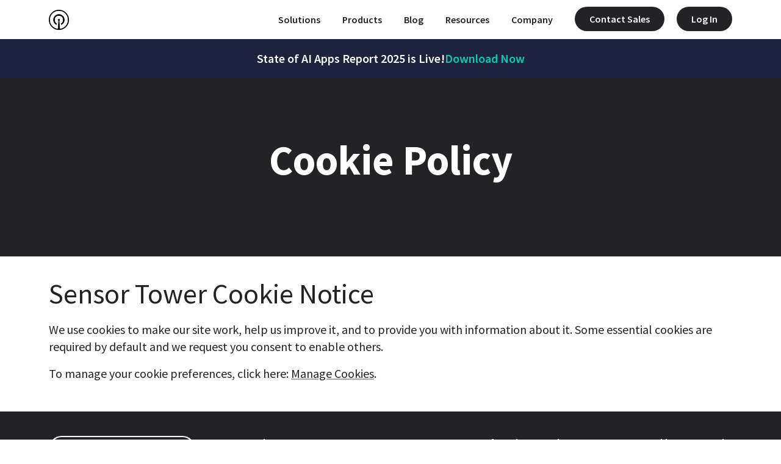

--- FILE ---
content_type: text/html; charset=utf-8
request_url: https://sensortower-china.com/cookie-policy
body_size: 23108
content:
<!DOCTYPE html><html lang="en-US"><head><meta charSet="utf-8"/><meta name="viewport" content="width=device-width"/><meta name="title" content="Cookie Policy"/><meta name="keywords" content=""/><meta name="canonical" content=""/><meta name="description" content=""/><title>Cookie Policy</title><meta name="contentful_space" content="vfkpgemp7ek3"/><meta name="contentful_environment" content="master"/><link rel="preload" href="//images.ctfassets.net/vfkpgemp7ek3/3mLVT9LuVs6YqZE4NhP7fM/5c873e62d8b4bb31efb6b086415fdea7/ST_Icon_Black_2024.png" imageSrcSet="//images.ctfassets.net/vfkpgemp7ek3/3mLVT9LuVs6YqZE4NhP7fM/5c873e62d8b4bb31efb6b086415fdea7/ST_Icon_Black_2024.png?fm=webp&amp;q=40&amp;w=960 1920w, //images.ctfassets.net/vfkpgemp7ek3/3mLVT9LuVs6YqZE4NhP7fM/5c873e62d8b4bb31efb6b086415fdea7/ST_Icon_Black_2024.png?fm=webp&amp;q=40&amp;w=800 1600w, //images.ctfassets.net/vfkpgemp7ek3/3mLVT9LuVs6YqZE4NhP7fM/5c873e62d8b4bb31efb6b086415fdea7/ST_Icon_Black_2024.png?fm=webp&amp;q=40&amp;w=720 1440w, //images.ctfassets.net/vfkpgemp7ek3/3mLVT9LuVs6YqZE4NhP7fM/5c873e62d8b4bb31efb6b086415fdea7/ST_Icon_Black_2024.png?fm=webp&amp;q=40&amp;w=640 1280w, //images.ctfassets.net/vfkpgemp7ek3/3mLVT9LuVs6YqZE4NhP7fM/5c873e62d8b4bb31efb6b086415fdea7/ST_Icon_Black_2024.png?fm=webp&amp;q=40&amp;w=480 960w, //images.ctfassets.net/vfkpgemp7ek3/3mLVT9LuVs6YqZE4NhP7fM/5c873e62d8b4bb31efb6b086415fdea7/ST_Icon_Black_2024.png?fm=webp&amp;q=40&amp;w=640 640w" as="image" media="(max-width: 768px)"/><link rel="preload" href="//images.ctfassets.net/vfkpgemp7ek3/3mLVT9LuVs6YqZE4NhP7fM/5c873e62d8b4bb31efb6b086415fdea7/ST_Icon_Black_2024.png" imageSrcSet="//images.ctfassets.net/vfkpgemp7ek3/3mLVT9LuVs6YqZE4NhP7fM/5c873e62d8b4bb31efb6b086415fdea7/ST_Icon_Black_2024.png?fm=webp&amp;q=40&amp;w=1707 2560w, //images.ctfassets.net/vfkpgemp7ek3/3mLVT9LuVs6YqZE4NhP7fM/5c873e62d8b4bb31efb6b086415fdea7/ST_Icon_Black_2024.png?fm=webp&amp;q=40&amp;w=1493 2240w, //images.ctfassets.net/vfkpgemp7ek3/3mLVT9LuVs6YqZE4NhP7fM/5c873e62d8b4bb31efb6b086415fdea7/ST_Icon_Black_2024.png?fm=webp&amp;q=40&amp;w=1280 1920w, //images.ctfassets.net/vfkpgemp7ek3/3mLVT9LuVs6YqZE4NhP7fM/5c873e62d8b4bb31efb6b086415fdea7/ST_Icon_Black_2024.png?fm=webp&amp;q=40&amp;w=1067 1600w, //images.ctfassets.net/vfkpgemp7ek3/3mLVT9LuVs6YqZE4NhP7fM/5c873e62d8b4bb31efb6b086415fdea7/ST_Icon_Black_2024.png?fm=webp&amp;q=40&amp;w=960 1440w, //images.ctfassets.net/vfkpgemp7ek3/3mLVT9LuVs6YqZE4NhP7fM/5c873e62d8b4bb31efb6b086415fdea7/ST_Icon_Black_2024.png?fm=webp&amp;q=40&amp;w=853 1280w, //images.ctfassets.net/vfkpgemp7ek3/3mLVT9LuVs6YqZE4NhP7fM/5c873e62d8b4bb31efb6b086415fdea7/ST_Icon_Black_2024.png?fm=webp&amp;q=40&amp;w=640 960w, //images.ctfassets.net/vfkpgemp7ek3/3mLVT9LuVs6YqZE4NhP7fM/5c873e62d8b4bb31efb6b086415fdea7/ST_Icon_Black_2024.png?fm=webp&amp;q=40&amp;w=853 640w" as="image" media="(min-width: 768.1px) and (max-width: 1440px)"/><link rel="preload" href="//images.ctfassets.net/vfkpgemp7ek3/6s4WHkf4Dc9pOo4VbNyeP8/8cb4bc4e0484b40ecf2087617a822486/ST_Logo_Black_2024.png" imageSrcSet="//images.ctfassets.net/vfkpgemp7ek3/6s4WHkf4Dc9pOo4VbNyeP8/8cb4bc4e0484b40ecf2087617a822486/ST_Logo_Black_2024.png?fm=webp&amp;q=40&amp;w=3840 3840w, //images.ctfassets.net/vfkpgemp7ek3/6s4WHkf4Dc9pOo4VbNyeP8/8cb4bc4e0484b40ecf2087617a822486/ST_Logo_Black_2024.png?fm=webp&amp;q=40&amp;w=3520 3520w, //images.ctfassets.net/vfkpgemp7ek3/6s4WHkf4Dc9pOo4VbNyeP8/8cb4bc4e0484b40ecf2087617a822486/ST_Logo_Black_2024.png?fm=webp&amp;q=40&amp;w=3200 3200w, //images.ctfassets.net/vfkpgemp7ek3/6s4WHkf4Dc9pOo4VbNyeP8/8cb4bc4e0484b40ecf2087617a822486/ST_Logo_Black_2024.png?fm=webp&amp;q=40&amp;w=2880 2880w, //images.ctfassets.net/vfkpgemp7ek3/6s4WHkf4Dc9pOo4VbNyeP8/8cb4bc4e0484b40ecf2087617a822486/ST_Logo_Black_2024.png?fm=webp&amp;q=40&amp;w=2560 2560w, //images.ctfassets.net/vfkpgemp7ek3/6s4WHkf4Dc9pOo4VbNyeP8/8cb4bc4e0484b40ecf2087617a822486/ST_Logo_Black_2024.png?fm=webp&amp;q=40&amp;w=2240 2240w, //images.ctfassets.net/vfkpgemp7ek3/6s4WHkf4Dc9pOo4VbNyeP8/8cb4bc4e0484b40ecf2087617a822486/ST_Logo_Black_2024.png?fm=webp&amp;q=40&amp;w=1920 1920w, //images.ctfassets.net/vfkpgemp7ek3/6s4WHkf4Dc9pOo4VbNyeP8/8cb4bc4e0484b40ecf2087617a822486/ST_Logo_Black_2024.png?fm=webp&amp;q=40&amp;w=1600 1600w, //images.ctfassets.net/vfkpgemp7ek3/6s4WHkf4Dc9pOo4VbNyeP8/8cb4bc4e0484b40ecf2087617a822486/ST_Logo_Black_2024.png?fm=webp&amp;q=40&amp;w=1440 1440w, //images.ctfassets.net/vfkpgemp7ek3/6s4WHkf4Dc9pOo4VbNyeP8/8cb4bc4e0484b40ecf2087617a822486/ST_Logo_Black_2024.png?fm=webp&amp;q=40&amp;w=1280 1280w, //images.ctfassets.net/vfkpgemp7ek3/6s4WHkf4Dc9pOo4VbNyeP8/8cb4bc4e0484b40ecf2087617a822486/ST_Logo_Black_2024.png?fm=webp&amp;q=40&amp;w=960 960w, //images.ctfassets.net/vfkpgemp7ek3/6s4WHkf4Dc9pOo4VbNyeP8/8cb4bc4e0484b40ecf2087617a822486/ST_Logo_Black_2024.png?fm=webp&amp;q=40&amp;w=1280 640w" as="image" media="(min-width: 1440.1px)"/><meta name="next-head-count" content="13"/><link rel="preconnect" href="https://fonts.googleapis.com"/><link rel="preconnect" href="https://fonts.gstatic.com" crossorigin="anonymous"/><link rel="preconnect" href="https://www.googletagmanager.com"/><link rel="preconnect" href="https://images.ctfassets.net"/><link rel="preload" href="https://fonts.gstatic.com/s/sourcesanspro/v18/6xKydSBYKcSV-LCoeQqfX1RYOo3ik4zwlxdu.woff2" as="font" type="font/woff2" crossorigin="anonymous"/><link rel="preload" href="https://fonts.gstatic.com/s/sourcesanspro/v18/6xK3dSBYKcSV-LCoeQqfX1RYOo3qOK7l.woff2" as="font" type="font/woff2" crossorigin="anonymous"/><link rel="preload" href="https://fonts.gstatic.com/s/sourcesanspro/v18/6xKydSBYKcSV-LCoeQqfX1RYOo3i54rwlxdu.woff2" as="font" type="font/woff2" crossorigin="anonymous"/><link rel="preload" href="https://fonts.gstatic.com/s/sourcesanspro/v18/6xKydSBYKcSV-LCoeQqfX1RYOo3ig4vwlxdu.woff2" as="font" type="font/woff2" crossorigin="anonymous"/><style>
                  @font-face {
                      font-family: 'Source Sans Pro';
                      font-style: normal;
                      font-weight: 400;
                      font-display: swap;
                      src: url(https://fonts.gstatic.com/s/sourcesanspro/v18/6xKydSBYKcSV-LCoeQqfX1RYOo3ik4zwlxdu.woff2) format('woff2');
                      unicode-range: U+0000-00FF, U+0131, U+0152-0153, U+02BB-02BC, U+02C6, U+02DA, U+02DC, U+2000-206F, U+2074, U+20AC, U+2122, U+2191, U+2193, U+2212, U+2215, U+FEFF, U+FFFD;
                    }

                    @font-face {
                      font-family: 'Source Sans Pro';
                      font-style: normal;
                      font-weight: 400;
                      font-display: swap;
                      src: url(https://fonts.gstatic.com/s/sourcesanspro/v18/6xK3dSBYKcSV-LCoeQqfX1RYOo3qOK7l.woff2) format('woff2');
                      unicode-range: U+0000-00FF, U+0131, U+0152-0153, U+02BB-02BC, U+02C6, U+02DA, U+02DC, U+2000-206F, U+2074, U+20AC, U+2122, U+2191, U+2193, U+2212, U+2215, U+FEFF, U+FFFD;
                    }

                    @font-face {
                      font-family: 'Source Sans Pro';
                      font-style: normal;
                      font-weight: 600;
                      font-display: swap;
                      src: url(https://fonts.gstatic.com/s/sourcesanspro/v18/6xKydSBYKcSV-LCoeQqfX1RYOo3i54rwlxdu.woff2) format('woff2');
                      unicode-range: U+0000-00FF, U+0131, U+0152-0153, U+02BB-02BC, U+02C6, U+02DA, U+02DC, U+2000-206F, U+2074, U+20AC, U+2122, U+2191, U+2193, U+2212, U+2215, U+FEFF, U+FFFD;
                    }

                    @font-face {
                      font-family: 'Source Sans Pro';
                      font-style: normal;
                      font-weight: 700;
                      font-display: swap;
                      src: url(https://fonts.gstatic.com/s/sourcesanspro/v18/6xKydSBYKcSV-LCoeQqfX1RYOo3ig4vwlxdu.woff2) format('woff2');
                      unicode-range: U+0000-00FF, U+0131, U+0152-0153, U+02BB-02BC, U+02C6, U+02DA, U+02DC, U+2000-206F, U+2074, U+20AC, U+2122, U+2191, U+2193, U+2212, U+2215, U+FEFF, U+FFFD;
                    }
         </style><style>
                .osano-cm-widget { display: none; }
                .osano-cm-button { border: none; }
                .osano-cm-dialog--hidden { transition: none; }
                .osano-cm-info-dialog--hidden { transition: none; }
              </style><meta name="apple-mobile-web-app-title" content="Sensor Tower"/><link rel="apple-touch-icon" sizes="180x180" href="/apple-touch-icon.png?v=5"/><link rel="icon" type="image/png" href="/favicon-96x96.png?v=5" sizes="96x96"/><link rel="icon" href="/favicon.ico?v=5" sizes="48x48"/><link rel="icon" type="image/svg+xml" href="/favicon.svg?v=5" sizes="any"/><link rel="manifest" href="/site.webmanifest"/><meta name="theme-color" content="#232325"/><meta name="format-detection" content="telephone=no"/><script type="application/ld+json">{"@context":"http://schema.org","@type":"Organization","name":"Sensor Tower","url":"http://www.sensortower.com","logo":"https://sensortower.com/images/logo.png","location":{"@type":"Place","name":"Sensor Tower Headquarters","sameAs":"https://sensortower.com/","address":{"@type":"PostalAddress","streetAddress":"2261 Market Street #4331","addressLocality":"San Francisco","addressRegion":"CA","postalCode":"94114","addressCountry":"US"}},"sameAs":["https://www.facebook.com/SensorTower","https://twitter.com/sensortower","https://www.linkedin.com/company/sensor-tower"]}</script><script type="text/javascript">// Osano Cookies Consent Notice
// !Important: This should be the very first script in the <head> tag
(function () {
  var src;

  // TODO: Replace these with environment variables once we have a separate site config for sensortower-china.com domain.
  if (
    window.location.hostname.match(/^(www\.)?sensortower-china\.com$/i) ||
    window.location.hostname.match(/^(www\.)?sensortower\.cn$/i)
  ) {
    // China production domains
    src = 'https://cmp.osano.com/169xfyTcTGxCk6Bj8/c4f6a38b-2afd-4770-886d-1dd7bd9779ed/osano.js';
  } else if (window.location.hostname.match(/^(www\.)?sensortower\.com$/i)) {
    // Global production domain
    src = 'https://cmp.osano.com/169xfyTcTGxCk6Bj8/b8c78d04-79dd-446b-88f4-cef5b05a166c/osano.js';
  } else {
    // Other domains, e.g. local development or Netlify preview servers
    src = 'https://cmp.osano.com/169xfyTcTGxCk6Bj8/7e4e0248-cd86-4b57-9835-5e3e3606639b/osano.js';
  }

  var a = document.createElement('script');
  a.src = src;
  document.getElementsByTagName('head')[0].appendChild(a);
})();

// Marketo
(function () {
  var didInit = false;
  function initMunchkin() {
    if (didInit === false) {
      didInit = true;
      Munchkin.init('351-RWH-315');
    }
  }
  var s = document.createElement('script');
  s.type = 'text/javascript';
  s.defer = true;
  s.src = 'https://munchkin.marketo.net/munchkin.js';
  s.onreadystatechange = function () {
    if (this.readyState == 'complete' || this.readyState == 'loaded') {
      initMunchkin();
    }
  };
  s.onload = initMunchkin;
  document.getElementsByTagName('head')[0].appendChild(s);
})();
</script><script id="google-tag-manager">
              (function(w,d,s,l,i){w[l]=w[l]||[];w[l].push({'gtm.start':
                new Date().getTime(),event:'gtm.js'});var f=d.getElementsByTagName(s)[0],
                j=d.createElement(s),dl=l!='dataLayer'?'&l='+l:'';j.async=true;j.src=
                'https://www.googletagmanager.com/gtm.js?id='+i+dl;f.parentNode.insertBefore(j,f);
                })(window,document,'script','dataLayer','GTM-5C3257H');
              </script><meta name="emotion-insertion-point" content=""/><style data-emotion="mui-global vsu27g">html{-webkit-font-smoothing:antialiased;-moz-osx-font-smoothing:grayscale;box-sizing:border-box;-webkit-text-size-adjust:100%;}*,*::before,*::after{box-sizing:inherit;}strong,b{font-weight:700;}body{margin:0;color:#232325;font-size:20px;line-height:1.4;font-weight:400;font-family:'Source Sans Pro',sans-serif;background-color:#FFFFFF;}@media (max-width:1023.95px){body{font-size:18px;}}@media (max-width:767.95px){body{font-size:16px;}}@media print{body{background-color:#fff;}}body::backdrop{background-color:#FFFFFF;}</style><style data-emotion="mui 1bnvgd2-MuiPaper-root-MuiAppBar-root-Header-root 1439cfd-MuiToolbar-root-Header-contentContainer 14ul5nx-MuiTypography-root-MuiLink-root 10e28cd-ArtDirectedImage-root-Media-root-Header-logo 1br9a6i-ArtDirectedImage-root-Media-root-Header-logo 17q8747-ArtDirectedImage-root-Media-root-Header-logo i9gxme mpj2mt-NavigationBar-root 3alela-MuiGrid-root s0amog-MuiGrid-root 143bsfr-NavigationItemSection-root x90wfq-MuiButtonBase-root-MuiButton-root 1cuu48k-MuiPaper-root-MuiAccordion-root 1w6i5jj-MuiButtonBase-root-MuiAccordionSummary-root-NavigationItemSection-accordionSummary 1betqn-MuiAccordionSummary-content 1cx3hrk-MuiTypography-root 19if52b-MuiAccordionSummary-expandIconWrapper 4o5p8h-MuiSvgIcon-root bz4dnt-MuiCollapse-root smkl36-MuiCollapse-wrapper 9l5vo-MuiCollapse-wrapperInner 15v22id-MuiAccordionDetails-root ux4tyi-MuiList-root v97d96-MuiListSubheader-root 1ulgxmg-MuiListItem-root 2byno-MuiButtonBase-root-MuiListItemButton-root jvgefw olb0yx-NavigationItemLink-mobileIndent 1vuiqg1-MuiListItemText-root 1udzttz-MuiTypography-root rbciwn-MuiTypography-root ahqnjj-MuiDivider-root-NavigationItemSection-accordionDivider y9ej93-MuiButtonBase-root-MuiButton-root paw8xy-MuiPaper-root-MuiAccordion-root zc1svf-MuiButtonBase-root-MuiAccordionSummary-root-NavigationItemSection-accordionSummary o4b71y-MuiAccordionSummary-content 1mk9mw3-MuiList-root 11smzum-MuiListItemText-root mi1b2r-MuiButtonBase-root-MuiButton-root 1ee2xz6-NavigationBar-menu 16qrpf2-HamburgerMenu-root 1ii90ao-HamburgerMenu-menu uopz7k-PrivateHiddenCss-root 1meosvr-MuiButtonBase-root-MuiIconButton-root 8b5lp7-MuiGrid-root rt1039-MuiGrid-root lyb7mr-MuiTypography-root 55r45a-MuiTypography-root r97zl0-Hero-root 1dt3mmq-Hero-backgroundRoot amgaay-MuiContainer-root-Hero-contentContainer yb8l4e-MuiGrid-root j2wki7-MuiGrid-root 1fy2ynm-MuiTypography-root 1lx7eq-Section-root kd8rhh-MuiGrid-root-Section-gridContainer o4815x-MuiGrid-root-Section-gridItem 13cl6ab-Text-root qvt0l1-MuiTypography-root 1yv0tor-MuiTypography-root-MuiLink-root-Text-cookieButton 1s2cwpe-MuiContainer-root 1kym5wk-Footer-root 1l8qreq-MuiContainer-root-Footer-container 1ofqig9 1f5e1yp i3jcei 7foocz-MuiButtonBase-root-MuiButton-root-LanguageSelector-root 12dmzfl-MuiDivider-root ieri5n tyeqlt-MuiGrid-root 1xzk8po-MuiGrid-root 1fq3yn 199mo99-MuiTypography-root-MuiLink-root 1c3pob1-MuiGrid-root 1fqr005-Text-root 1v90yib-MuiButtonBase-root-MuiButton-root-Footer-cookieButton mj1iz4">.mui-1bnvgd2-MuiPaper-root-MuiAppBar-root-Header-root{background-color:#FFFFFF;color:#232325;-webkit-transition:box-shadow 300ms cubic-bezier(0.4, 0, 0.2, 1) 0ms;transition:box-shadow 300ms cubic-bezier(0.4, 0, 0.2, 1) 0ms;box-shadow:none;display:-webkit-box;display:-webkit-flex;display:-ms-flexbox;display:flex;-webkit-flex-direction:column;-ms-flex-direction:column;flex-direction:column;width:100%;box-sizing:border-box;-webkit-flex-shrink:0;-ms-flex-negative:0;flex-shrink:0;position:fixed;z-index:1100;top:0;left:auto;right:0;background-color:#232325;color:#FFFFFF;background-color:#FFFFFF;}@media print{.mui-1bnvgd2-MuiPaper-root-MuiAppBar-root-Header-root{position:absolute;}}.mui-1bnvgd2-MuiPaper-root-MuiAppBar-root-Header-root::before{display:block;content:'';position:absolute;top:0;left:0;width:100%;height:100%;background:#FFFFFF;}@media (max-width: 684px){.mui-1bnvgd2-MuiPaper-root-MuiAppBar-root-Header-root [class$='NavigationBar-root']{position:fixed;top:64px;left:0;z-index:-1;width:100%;max-height:calc(100vh - 62px);overflow-y:auto;background:#FFFFFF;-webkit-transition:300ms ease-in-out;transition:300ms ease-in-out;-webkit-transform:translateY(-130%);-moz-transform:translateY(-130%);-ms-transform:translateY(-130%);transform:translateY(-130%);opacity:0;}.mui-1bnvgd2-MuiPaper-root-MuiAppBar-root-Header-root [class$='NavigationBar-root'] >.MuiGrid-container{-webkit-flex-direction:column;-ms-flex-direction:column;flex-direction:column;-webkit-align-items:flex-start;-webkit-box-align:flex-start;-ms-flex-align:flex-start;align-items:flex-start;margin:0;width:100%;}.mui-1bnvgd2-MuiPaper-root-MuiAppBar-root-Header-root [class$='NavigationBar-root'] >.MuiGrid-container .MuiGrid-item{padding:0;width:100%;-webkit-box-pack:center;-ms-flex-pack:center;-webkit-justify-content:center;justify-content:center;display:-webkit-box;display:-webkit-flex;display:-ms-flexbox;display:flex;-webkit-flex-direction:column;-ms-flex-direction:column;flex-direction:column;}.mui-1bnvgd2-MuiPaper-root-MuiAppBar-root-Header-root [class$='NavigationBar-root'] .MuiLink-root{padding:24px;display:block;}}.mui-1bnvgd2-MuiPaper-root-MuiAppBar-root-Header-root img{width:180px;height:auto;}.mui-1439cfd-MuiToolbar-root-Header-contentContainer{position:relative;display:-webkit-box;display:-webkit-flex;display:-ms-flexbox;display:flex;-webkit-align-items:center;-webkit-box-align:center;-ms-flex-align:center;align-items:center;padding-left:16px;padding-right:16px;min-height:56px;height:100%;color:#232325;width:100%;max-width:1440px;margin:auto;padding-left:32px;padding-right:32px;height:64px;}@media (min-width:684px){.mui-1439cfd-MuiToolbar-root-Header-contentContainer{padding-left:24px;padding-right:24px;}}@media (min-width:0px) and (orientation: landscape){.mui-1439cfd-MuiToolbar-root-Header-contentContainer{min-height:48px;}}@media (min-width:684px){.mui-1439cfd-MuiToolbar-root-Header-contentContainer{min-height:64px;}}@media (min-width:684px){.mui-1439cfd-MuiToolbar-root-Header-contentContainer{padding-left:48px;padding-right:48px;}}@media (min-width:1024px){.mui-1439cfd-MuiToolbar-root-Header-contentContainer{padding-left:80px;padding-right:80px;}}.mui-1439cfd-MuiToolbar-root-Header-contentContainer .MuiLink-root{display:-webkit-box;display:-webkit-flex;display:-ms-flexbox;display:flex;-webkit-align-items:center;-webkit-box-align:center;-ms-flex-align:center;align-items:center;padding:0;}.mui-1439cfd-MuiToolbar-root-Header-contentContainer svg[class*="Header-logo"]{max-height:36px;}.mui-1439cfd-MuiToolbar-root-Header-contentContainer img[class*="Header-logo"]{height:33px;width:auto;}.mui-14ul5nx-MuiTypography-root-MuiLink-root{margin:0;-webkit-transition:opacity .2s;transition:opacity .2s;white-space:pre-wrap;color:#232325;-webkit-text-decoration:underline;text-decoration:underline;text-decoration-color:rgba(35, 35, 37, 0.4);height:100%;padding-top:24px;padding-bottom:24px;}.async-hide .mui-14ul5nx-MuiTypography-root-MuiLink-root{opacity:0!important;}.mui-14ul5nx-MuiTypography-root-MuiLink-root:hover{text-decoration-color:inherit;}.mui-10e28cd-ArtDirectedImage-root-Media-root-Header-logo{display:none!important;height:100%;width:auto;}@media (max-width: 768px){.mui-10e28cd-ArtDirectedImage-root-Media-root-Header-logo{display:block!important;visibility:visible!important;}}.mui-1br9a6i-ArtDirectedImage-root-Media-root-Header-logo{display:none!important;height:100%;width:auto;}@media (min-width: 768.1px) and (max-width: 1440px){.mui-1br9a6i-ArtDirectedImage-root-Media-root-Header-logo{display:block!important;visibility:visible!important;}}.mui-17q8747-ArtDirectedImage-root-Media-root-Header-logo{display:none!important;height:100%;width:auto;}@media (min-width: 1440.1px){.mui-17q8747-ArtDirectedImage-root-Media-root-Header-logo{display:block!important;visibility:visible!important;}}.mui-i9gxme{-webkit-box-flex:1;-webkit-flex-grow:1;-ms-flex-positive:1;flex-grow:1;}@media (min-width:1024px){.mui-mpj2mt-NavigationBar-root{width:100%;}.mui-mpj2mt-NavigationBar-root>.MuiGrid-root{-webkit-box-pack:end;-ms-flex-pack:end;-webkit-justify-content:flex-end;justify-content:flex-end;}}@media (max-width:767.95px){.mui-mpj2mt-NavigationBar-root.MuiBox-root{z-index:1!important;opacity:1!important;top:24px!important;right:32px!important;width:32px!important;margin-left:auto!important;position:absolute;left:auto;display:-webkit-box;display:-webkit-flex;display:-ms-flexbox;display:flex;-webkit-box-pack:end;-ms-flex-pack:end;-webkit-justify-content:flex-end;justify-content:flex-end;background-color:transparent;-webkit-transform:none!important;-moz-transform:none!important;-ms-transform:none!important;transform:none!important;-webkit-transition:opacity 200ms linear!important;transition:opacity 200ms linear!important;}}@media (max-width:1023.95px){.mui-mpj2mt-NavigationBar-root .MuiGrid-root{display:none;}}.mui-mpj2mt-NavigationBar-root .MuiButton-contained{min-width:90px;height:auto;margin-left:16px;margin-bottom:2px;padding-left:24px;padding-right:24px;border-radius:28px;box-shadow:none;color:#FFFFFF;font-size:16px;font-weight:600;}.mui-mpj2mt-NavigationBar-root .MuiButton-contained:hover{box-shadow:none;}.mui-3alela-MuiGrid-root{box-sizing:border-box;display:-webkit-box;display:-webkit-flex;display:-ms-flexbox;display:flex;-webkit-box-flex-wrap:wrap;-webkit-flex-wrap:wrap;-ms-flex-wrap:wrap;flex-wrap:wrap;width:100%;-webkit-flex-direction:row;-ms-flex-direction:row;flex-direction:row;margin-top:-4px;width:calc(100% + 4px);margin-left:-4px;-webkit-align-items:center;-webkit-box-align:center;-ms-flex-align:center;align-items:center;}.mui-3alela-MuiGrid-root>.MuiGrid-item{padding-top:4px;}.mui-3alela-MuiGrid-root>.MuiGrid-item{padding-left:4px;}@media (max-width:767.95px){.mui-3alela-MuiGrid-root.MuiGrid-spacing-xs-15{margin-top:-40px;}.mui-3alela-MuiGrid-root.MuiGrid-spacing-xs-15 >.MuiGrid-item{padding-top:40px;}}.mui-s0amog-MuiGrid-root{box-sizing:border-box;margin:0;-webkit-flex-direction:row;-ms-flex-direction:row;flex-direction:row;height:100%;}@media (max-width:767.95px){.mui-s0amog-MuiGrid-root.MuiGrid-spacing-xs-15{margin-top:-40px;}.mui-s0amog-MuiGrid-root.MuiGrid-spacing-xs-15 >.MuiGrid-item{padding-top:40px;}}.mui-x90wfq-MuiButtonBase-root-MuiButton-root{display:-webkit-inline-box;display:-webkit-inline-flex;display:-ms-inline-flexbox;display:inline-flex;-webkit-align-items:center;-webkit-box-align:center;-ms-flex-align:center;align-items:center;-webkit-box-pack:center;-ms-flex-pack:center;-webkit-justify-content:center;justify-content:center;position:relative;box-sizing:border-box;-webkit-tap-highlight-color:transparent;background-color:transparent;outline:0;border:0;margin:0;border-radius:0;padding:0;cursor:pointer;-webkit-user-select:none;-moz-user-select:none;-ms-user-select:none;user-select:none;vertical-align:middle;-moz-appearance:none;-webkit-appearance:none;-webkit-text-decoration:none;text-decoration:none;color:inherit;font-size:20px;font-family:'Source Sans Pro',sans-serif;font-weight:600;line-height:1.75;text-transform:uppercase;min-width:64px;padding:6px 16px;border-radius:4px;-webkit-transition:background-color 250ms cubic-bezier(0.4, 0, 0.2, 1) 0ms,box-shadow 250ms cubic-bezier(0.4, 0, 0.2, 1) 0ms,border-color 250ms cubic-bezier(0.4, 0, 0.2, 1) 0ms,color 250ms cubic-bezier(0.4, 0, 0.2, 1) 0ms;transition:background-color 250ms cubic-bezier(0.4, 0, 0.2, 1) 0ms,box-shadow 250ms cubic-bezier(0.4, 0, 0.2, 1) 0ms,border-color 250ms cubic-bezier(0.4, 0, 0.2, 1) 0ms,color 250ms cubic-bezier(0.4, 0, 0.2, 1) 0ms;box-shadow:none;min-width:290px;height:56px;border-radius:28px;font-weight:600;font-size:18px;text-transform:none;min-width:auto;height:auto;margin-top:8px;margin-bottom:8px;padding-top:2px;padding-bottom:2px;border-radius:6px;font-size:16px;font-weight:600;}.mui-x90wfq-MuiButtonBase-root-MuiButton-root::-moz-focus-inner{border-style:none;}.mui-x90wfq-MuiButtonBase-root-MuiButton-root.Mui-disabled{pointer-events:none;cursor:default;}@media print{.mui-x90wfq-MuiButtonBase-root-MuiButton-root{-webkit-print-color-adjust:exact;color-adjust:exact;}}.mui-x90wfq-MuiButtonBase-root-MuiButton-root:hover{-webkit-text-decoration:none;text-decoration:none;background-color:rgba(35, 35, 37, 0.04);}@media (hover: none){.mui-x90wfq-MuiButtonBase-root-MuiButton-root:hover{background-color:transparent;}}.mui-x90wfq-MuiButtonBase-root-MuiButton-root.Mui-disabled{color:rgba(0, 0, 0, 0.26);}.mui-x90wfq-MuiButtonBase-root-MuiButton-root:hover{box-shadow:none;}.mui-x90wfq-MuiButtonBase-root-MuiButton-root.Mui-focusVisible{box-shadow:none;}.mui-x90wfq-MuiButtonBase-root-MuiButton-root:active{box-shadow:none;}.mui-x90wfq-MuiButtonBase-root-MuiButton-root.Mui-disabled{box-shadow:none;}@media (max-width:767.95px){.mui-x90wfq-MuiButtonBase-root-MuiButton-root{width:100%;min-width:auto;height:43px;border-radius:21.5px;margin-bottom:16px;font-size:16px;}}.mui-x90wfq-MuiButtonBase-root-MuiButton-root:disabled{background-color:#F6F6F6;color:#232325;}.mui-x90wfq-MuiButtonBase-root-MuiButton-root:hover{background-color:#F6F6F6;color:#232325;}@media (min-width:0px){.mui-x90wfq-MuiButtonBase-root-MuiButton-root{display:none;}}@media (min-width:1024px){.mui-x90wfq-MuiButtonBase-root-MuiButton-root{display:block;}}.mui-1cuu48k-MuiPaper-root-MuiAccordion-root{background-color:#FFFFFF;color:#232325;-webkit-transition:box-shadow 300ms cubic-bezier(0.4, 0, 0.2, 1) 0ms;transition:box-shadow 300ms cubic-bezier(0.4, 0, 0.2, 1) 0ms;border-radius:4px;box-shadow:none;position:relative;-webkit-transition:margin 150ms cubic-bezier(0.4, 0, 0.2, 1) 0ms;transition:margin 150ms cubic-bezier(0.4, 0, 0.2, 1) 0ms;overflow-anchor:none;border-radius:0;}.mui-1cuu48k-MuiPaper-root-MuiAccordion-root:before{position:absolute;left:0;top:-1px;right:0;height:1px;content:"";opacity:1;background-color:rgba(0, 0, 0, 0.12);-webkit-transition:opacity 150ms cubic-bezier(0.4, 0, 0.2, 1) 0ms,background-color 150ms cubic-bezier(0.4, 0, 0.2, 1) 0ms;transition:opacity 150ms cubic-bezier(0.4, 0, 0.2, 1) 0ms,background-color 150ms cubic-bezier(0.4, 0, 0.2, 1) 0ms;}.mui-1cuu48k-MuiPaper-root-MuiAccordion-root:first-of-type:before{display:none;}.mui-1cuu48k-MuiPaper-root-MuiAccordion-root.Mui-expanded:before{opacity:0;}.mui-1cuu48k-MuiPaper-root-MuiAccordion-root.Mui-expanded:first-of-type{margin-top:0;}.mui-1cuu48k-MuiPaper-root-MuiAccordion-root.Mui-expanded:last-of-type{margin-bottom:0;}.mui-1cuu48k-MuiPaper-root-MuiAccordion-root.Mui-expanded+.mui-1cuu48k-MuiPaper-root-MuiAccordion-root.Mui-expanded:before{display:none;}.mui-1cuu48k-MuiPaper-root-MuiAccordion-root.Mui-disabled{background-color:rgba(0, 0, 0, 0.12);}.mui-1cuu48k-MuiPaper-root-MuiAccordion-root:first-of-type{border-top-left-radius:4px;border-top-right-radius:4px;}.mui-1cuu48k-MuiPaper-root-MuiAccordion-root:last-of-type{border-bottom-left-radius:4px;border-bottom-right-radius:4px;}@supports (-ms-ime-align: auto){.mui-1cuu48k-MuiPaper-root-MuiAccordion-root:last-of-type{border-bottom-left-radius:0;border-bottom-right-radius:0;}}@media (min-width:0px){.mui-1cuu48k-MuiPaper-root-MuiAccordion-root{display:block;}}@media (min-width:1024px){.mui-1cuu48k-MuiPaper-root-MuiAccordion-root{display:none;}}.mui-1w6i5jj-MuiButtonBase-root-MuiAccordionSummary-root-NavigationItemSection-accordionSummary{display:-webkit-inline-box;display:-webkit-inline-flex;display:-ms-inline-flexbox;display:inline-flex;-webkit-align-items:center;-webkit-box-align:center;-ms-flex-align:center;align-items:center;-webkit-box-pack:center;-ms-flex-pack:center;-webkit-justify-content:center;justify-content:center;position:relative;box-sizing:border-box;-webkit-tap-highlight-color:transparent;background-color:transparent;outline:0;border:0;margin:0;border-radius:0;padding:0;cursor:pointer;-webkit-user-select:none;-moz-user-select:none;-ms-user-select:none;user-select:none;vertical-align:middle;-moz-appearance:none;-webkit-appearance:none;-webkit-text-decoration:none;text-decoration:none;color:inherit;display:-webkit-box;display:-webkit-flex;display:-ms-flexbox;display:flex;min-height:48px;padding:0px 16px;-webkit-transition:min-height 150ms cubic-bezier(0.4, 0, 0.2, 1) 0ms,background-color 150ms cubic-bezier(0.4, 0, 0.2, 1) 0ms;transition:min-height 150ms cubic-bezier(0.4, 0, 0.2, 1) 0ms,background-color 150ms cubic-bezier(0.4, 0, 0.2, 1) 0ms;}.mui-1w6i5jj-MuiButtonBase-root-MuiAccordionSummary-root-NavigationItemSection-accordionSummary::-moz-focus-inner{border-style:none;}.mui-1w6i5jj-MuiButtonBase-root-MuiAccordionSummary-root-NavigationItemSection-accordionSummary.Mui-disabled{pointer-events:none;cursor:default;}@media print{.mui-1w6i5jj-MuiButtonBase-root-MuiAccordionSummary-root-NavigationItemSection-accordionSummary{-webkit-print-color-adjust:exact;color-adjust:exact;}}.mui-1w6i5jj-MuiButtonBase-root-MuiAccordionSummary-root-NavigationItemSection-accordionSummary.Mui-focusVisible{background-color:rgba(0, 0, 0, 0.12);}.mui-1w6i5jj-MuiButtonBase-root-MuiAccordionSummary-root-NavigationItemSection-accordionSummary.Mui-disabled{opacity:0.38;}.mui-1w6i5jj-MuiButtonBase-root-MuiAccordionSummary-root-NavigationItemSection-accordionSummary:hover:not(.Mui-disabled){cursor:pointer;}.mui-1w6i5jj-MuiButtonBase-root-MuiAccordionSummary-root-NavigationItemSection-accordionSummary .MuiTypography-root{color:#FFFFFF;font-size:18px;font-weight:600;}.mui-1w6i5jj-MuiButtonBase-root-MuiAccordionSummary-root-NavigationItemSection-accordionSummary .MuiAccordionSummary-expandIconWrapper{color:#FFFFFF;}.mui-1w6i5jj-MuiButtonBase-root-MuiAccordionSummary-root-NavigationItemSection-accordionSummary .MuiAccordionSummary-expandIconWrapper.Mui-expanded{-webkit-transform:rotate(90deg);-moz-transform:rotate(90deg);-ms-transform:rotate(90deg);transform:rotate(90deg);}.mui-1betqn-MuiAccordionSummary-content{display:-webkit-box;display:-webkit-flex;display:-ms-flexbox;display:flex;-webkit-box-flex:1;-webkit-flex-grow:1;-ms-flex-positive:1;flex-grow:1;margin:12px 0;}.mui-1cx3hrk-MuiTypography-root{margin:0;font-size:20px;line-height:1.4;font-weight:400;font-family:'Source Sans Pro',sans-serif;color:#232325;-webkit-transition:opacity .2s;transition:opacity .2s;white-space:pre-wrap;}@media (max-width:1023.95px){.mui-1cx3hrk-MuiTypography-root{font-size:18px;}}@media (max-width:767.95px){.mui-1cx3hrk-MuiTypography-root{font-size:16px;}}.async-hide .mui-1cx3hrk-MuiTypography-root{opacity:0!important;}.mui-19if52b-MuiAccordionSummary-expandIconWrapper{display:-webkit-box;display:-webkit-flex;display:-ms-flexbox;display:flex;color:#232325;-webkit-transform:rotate(0deg);-moz-transform:rotate(0deg);-ms-transform:rotate(0deg);transform:rotate(0deg);-webkit-transition:-webkit-transform 150ms cubic-bezier(0.4, 0, 0.2, 1) 0ms;transition:transform 150ms cubic-bezier(0.4, 0, 0.2, 1) 0ms;}.mui-19if52b-MuiAccordionSummary-expandIconWrapper.Mui-expanded{-webkit-transform:rotate(180deg);-moz-transform:rotate(180deg);-ms-transform:rotate(180deg);transform:rotate(180deg);}.mui-4o5p8h-MuiSvgIcon-root{-webkit-user-select:none;-moz-user-select:none;-ms-user-select:none;user-select:none;width:1em;height:1em;display:inline-block;fill:currentColor;-webkit-flex-shrink:0;-ms-flex-negative:0;flex-shrink:0;-webkit-transition:fill 200ms cubic-bezier(0.4, 0, 0.2, 1) 0ms;transition:fill 200ms cubic-bezier(0.4, 0, 0.2, 1) 0ms;font-size:2.357142857142857rem;}.mui-bz4dnt-MuiCollapse-root{height:0;overflow:hidden;-webkit-transition:height 300ms cubic-bezier(0.4, 0, 0.2, 1) 0ms;transition:height 300ms cubic-bezier(0.4, 0, 0.2, 1) 0ms;visibility:hidden;}.mui-smkl36-MuiCollapse-wrapper{display:-webkit-box;display:-webkit-flex;display:-ms-flexbox;display:flex;width:100%;}.mui-9l5vo-MuiCollapse-wrapperInner{width:100%;}.mui-15v22id-MuiAccordionDetails-root{padding:8px 16px 16px;}.mui-ux4tyi-MuiList-root{list-style:none;margin:0;padding:0;position:relative;padding-top:0;}.mui-v97d96-MuiListSubheader-root{box-sizing:border-box;line-height:48px;list-style:none;color:#1D223D;font-family:'Source Sans Pro',sans-serif;font-weight:600;font-size:1.375rem;padding-left:16px;padding-right:16px;position:-webkit-sticky;position:sticky;top:0;z-index:1;background-color:#FFFFFF;position:relative;padding-left:40px;color:#232325;font-size:24px;font-weight:600;line-height:32px;}@media (min-width:0px){.mui-v97d96-MuiListSubheader-root{display:none;}}@media (min-width:1024px){.mui-v97d96-MuiListSubheader-root{display:block;}}.mui-1ulgxmg-MuiListItem-root{display:-webkit-box;display:-webkit-flex;display:-ms-flexbox;display:flex;-webkit-box-pack:start;-ms-flex-pack:start;-webkit-justify-content:flex-start;justify-content:flex-start;-webkit-align-items:center;-webkit-box-align:center;-ms-flex-align:center;align-items:center;position:relative;-webkit-text-decoration:none;text-decoration:none;width:100%;box-sizing:border-box;text-align:left;padding-top:4px;padding-bottom:4px;padding-left:16px;padding-right:16px;padding:4px 0px;}.mui-1ulgxmg-MuiListItem-root.Mui-focusVisible{background-color:rgba(0, 0, 0, 0.12);}.mui-1ulgxmg-MuiListItem-root.Mui-selected{background-color:rgba(35, 35, 37, 0.08);}.mui-1ulgxmg-MuiListItem-root.Mui-selected.Mui-focusVisible{background-color:rgba(35, 35, 37, 0.2);}.mui-1ulgxmg-MuiListItem-root.Mui-disabled{opacity:0.38;}.mui-2byno-MuiButtonBase-root-MuiListItemButton-root{display:-webkit-inline-box;display:-webkit-inline-flex;display:-ms-inline-flexbox;display:inline-flex;-webkit-align-items:center;-webkit-box-align:center;-ms-flex-align:center;align-items:center;-webkit-box-pack:center;-ms-flex-pack:center;-webkit-justify-content:center;justify-content:center;position:relative;box-sizing:border-box;-webkit-tap-highlight-color:transparent;background-color:transparent;outline:0;border:0;margin:0;border-radius:0;padding:0;cursor:pointer;-webkit-user-select:none;-moz-user-select:none;-ms-user-select:none;user-select:none;vertical-align:middle;-moz-appearance:none;-webkit-appearance:none;-webkit-text-decoration:none;text-decoration:none;color:inherit;display:-webkit-box;display:-webkit-flex;display:-ms-flexbox;display:flex;-webkit-box-flex:1;-webkit-flex-grow:1;-ms-flex-positive:1;flex-grow:1;-webkit-box-pack:start;-ms-flex-pack:start;-webkit-justify-content:flex-start;justify-content:flex-start;-webkit-align-items:center;-webkit-box-align:center;-ms-flex-align:center;align-items:center;position:relative;-webkit-text-decoration:none;text-decoration:none;box-sizing:border-box;text-align:left;padding-top:4px;padding-bottom:4px;-webkit-transition:background-color 150ms cubic-bezier(0.4, 0, 0.2, 1) 0ms;transition:background-color 150ms cubic-bezier(0.4, 0, 0.2, 1) 0ms;padding-left:16px;padding-right:16px;padding:0px 40px;gap:8px;background-color:transparent;}.mui-2byno-MuiButtonBase-root-MuiListItemButton-root::-moz-focus-inner{border-style:none;}.mui-2byno-MuiButtonBase-root-MuiListItemButton-root.Mui-disabled{pointer-events:none;cursor:default;}@media print{.mui-2byno-MuiButtonBase-root-MuiListItemButton-root{-webkit-print-color-adjust:exact;color-adjust:exact;}}.mui-2byno-MuiButtonBase-root-MuiListItemButton-root:hover{-webkit-text-decoration:none;text-decoration:none;background-color:#F6F6F6;}@media (hover: none){.mui-2byno-MuiButtonBase-root-MuiListItemButton-root:hover{background-color:transparent;}}.mui-2byno-MuiButtonBase-root-MuiListItemButton-root.Mui-selected{background-color:rgba(35, 35, 37, 0.08);}.mui-2byno-MuiButtonBase-root-MuiListItemButton-root.Mui-selected.Mui-focusVisible{background-color:rgba(35, 35, 37, 0.2);}.mui-2byno-MuiButtonBase-root-MuiListItemButton-root.Mui-selected:hover{background-color:rgba(35, 35, 37, 0.12);}@media (hover: none){.mui-2byno-MuiButtonBase-root-MuiListItemButton-root.Mui-selected:hover{background-color:rgba(35, 35, 37, 0.08);}}.mui-2byno-MuiButtonBase-root-MuiListItemButton-root.Mui-focusVisible{background-color:rgba(0, 0, 0, 0.12);}.mui-2byno-MuiButtonBase-root-MuiListItemButton-root.Mui-disabled{opacity:0.38;}@media (max-width:767.95px){.mui-2byno-MuiButtonBase-root-MuiListItemButton-root{padding-left:0;}.mui-2byno-MuiButtonBase-root-MuiListItemButton-root:hover{background-color:transparent;}}.mui-2byno-MuiButtonBase-root-MuiListItemButton-root:hover{color:transparent;}@media (min-width:0px){.mui-2byno-MuiButtonBase-root-MuiListItemButton-root svg{fill:#FFFFFF;}}@media (min-width:1024px){.mui-2byno-MuiButtonBase-root-MuiListItemButton-root svg{fill:#006b87;}}@media (min-width:0px){.mui-2byno-MuiButtonBase-root-MuiListItemButton-root img[src$=".svg"]{-webkit-filter:#FFFFFF;filter:#FFFFFF;}}@media (min-width:1024px){.mui-2byno-MuiButtonBase-root-MuiListItemButton-root img[src$=".svg"]{-webkit-filter:invert(10%) brightness(80%) hue-rotate(12deg);filter:invert(10%) brightness(80%) hue-rotate(12deg);}}@media (max-width:1023.95px){.mui-2byno-MuiButtonBase-root-MuiListItemButton-root:hover{background-color:#444444;}}.mui-jvgefw{-webkit-align-items:center;-webkit-box-align:center;-ms-flex-align:center;align-items:center;-webkit-box-pack:center;-ms-flex-pack:center;-webkit-justify-content:center;justify-content:center;}@media (min-width:0px){.mui-jvgefw{display:-webkit-box;display:-webkit-flex;display:-ms-flexbox;display:flex;}}@media (min-width:1024px){.mui-jvgefw{display:none;}}.mui-olb0yx-NavigationItemLink-mobileIndent{border:1px solid #FFFFFF;width:10px;}.mui-1vuiqg1-MuiListItemText-root{-webkit-flex:1 1 auto;-ms-flex:1 1 auto;flex:1 1 auto;min-width:0;margin-top:6px;margin-bottom:6px;}.mui-1vuiqg1-MuiListItemText-root .MuiListItemText-primary{color:#232325;font-size:14px;font-weight:700;}@media (max-width:1023.95px){.mui-1vuiqg1-MuiListItemText-root .MuiListItemText-primary{color:#FFFFFF;font-size:15px;font-weight:400;}}.mui-1vuiqg1-MuiListItemText-root .MuiListItemText-secondary{color:#232325;font-size:15px;font-weight:400;}.mui-1udzttz-MuiTypography-root{margin:0;font-size:18px;font-family:'Source Sans Pro',sans-serif;font-weight:400;line-height:1.43;-webkit-transition:opacity .2s;transition:opacity .2s;white-space:pre-wrap;display:block;}.async-hide .mui-1udzttz-MuiTypography-root{opacity:0!important;}.mui-rbciwn-MuiTypography-root{margin:0;font-size:18px;font-family:'Source Sans Pro',sans-serif;font-weight:400;line-height:1.43;-webkit-transition:opacity .2s;transition:opacity .2s;white-space:pre-wrap;color:#1D223D;}.async-hide .mui-rbciwn-MuiTypography-root{opacity:0!important;}@media (min-width:0px){.mui-rbciwn-MuiTypography-root{display:none;}}@media (min-width:1024px){.mui-rbciwn-MuiTypography-root{display:block;}}.mui-ahqnjj-MuiDivider-root-NavigationItemSection-accordionDivider{margin:0;-webkit-flex-shrink:0;-ms-flex-negative:0;flex-shrink:0;border-width:0;border-style:solid;border-color:rgba(0, 0, 0, 0.12);border-bottom-width:thin;background-color:#FFFFFF;margin-right:20px;opacity:0.5;}@media (min-width:0px){.mui-ahqnjj-MuiDivider-root-NavigationItemSection-accordionDivider{display:block;}}@media (min-width:1024px){.mui-ahqnjj-MuiDivider-root-NavigationItemSection-accordionDivider{display:none;}}@media (max-width:1023.95px){.mui-ahqnjj-MuiDivider-root-NavigationItemSection-accordionDivider{display:block!important;}}@media (min-width:0px){.mui-ahqnjj-MuiDivider-root-NavigationItemSection-accordionDivider{display:block;}}@media (min-width:1024px){.mui-ahqnjj-MuiDivider-root-NavigationItemSection-accordionDivider{display:none;}}.mui-y9ej93-MuiButtonBase-root-MuiButton-root{display:-webkit-inline-box;display:-webkit-inline-flex;display:-ms-inline-flexbox;display:inline-flex;-webkit-align-items:center;-webkit-box-align:center;-ms-flex-align:center;align-items:center;-webkit-box-pack:center;-ms-flex-pack:center;-webkit-justify-content:center;justify-content:center;position:relative;box-sizing:border-box;-webkit-tap-highlight-color:transparent;background-color:transparent;outline:0;border:0;margin:0;border-radius:0;padding:0;cursor:pointer;-webkit-user-select:none;-moz-user-select:none;-ms-user-select:none;user-select:none;vertical-align:middle;-moz-appearance:none;-webkit-appearance:none;-webkit-text-decoration:none;text-decoration:none;color:inherit;font-size:20px;font-family:'Source Sans Pro',sans-serif;font-weight:600;line-height:1.75;text-transform:uppercase;min-width:64px;padding:6px 16px;border-radius:4px;-webkit-transition:background-color 250ms cubic-bezier(0.4, 0, 0.2, 1) 0ms,box-shadow 250ms cubic-bezier(0.4, 0, 0.2, 1) 0ms,border-color 250ms cubic-bezier(0.4, 0, 0.2, 1) 0ms,color 250ms cubic-bezier(0.4, 0, 0.2, 1) 0ms;transition:background-color 250ms cubic-bezier(0.4, 0, 0.2, 1) 0ms,box-shadow 250ms cubic-bezier(0.4, 0, 0.2, 1) 0ms,border-color 250ms cubic-bezier(0.4, 0, 0.2, 1) 0ms,color 250ms cubic-bezier(0.4, 0, 0.2, 1) 0ms;box-shadow:none;min-width:290px;height:56px;border-radius:28px;font-weight:600;font-size:18px;text-transform:none;min-width:auto;height:auto;margin-top:8px;margin-bottom:8px;padding-top:2px;padding-bottom:2px;border-radius:6px;font-size:16px;font-weight:600;}.mui-y9ej93-MuiButtonBase-root-MuiButton-root::-moz-focus-inner{border-style:none;}.mui-y9ej93-MuiButtonBase-root-MuiButton-root.Mui-disabled{pointer-events:none;cursor:default;}@media print{.mui-y9ej93-MuiButtonBase-root-MuiButton-root{-webkit-print-color-adjust:exact;color-adjust:exact;}}.mui-y9ej93-MuiButtonBase-root-MuiButton-root:hover{-webkit-text-decoration:none;text-decoration:none;background-color:rgba(35, 35, 37, 0.04);}@media (hover: none){.mui-y9ej93-MuiButtonBase-root-MuiButton-root:hover{background-color:transparent;}}.mui-y9ej93-MuiButtonBase-root-MuiButton-root.Mui-disabled{color:rgba(0, 0, 0, 0.26);}.mui-y9ej93-MuiButtonBase-root-MuiButton-root:hover{box-shadow:none;}.mui-y9ej93-MuiButtonBase-root-MuiButton-root.Mui-focusVisible{box-shadow:none;}.mui-y9ej93-MuiButtonBase-root-MuiButton-root:active{box-shadow:none;}.mui-y9ej93-MuiButtonBase-root-MuiButton-root.Mui-disabled{box-shadow:none;}@media (max-width:767.95px){.mui-y9ej93-MuiButtonBase-root-MuiButton-root{width:100%;min-width:auto;height:43px;border-radius:21.5px;margin-bottom:16px;font-size:16px;}}.mui-y9ej93-MuiButtonBase-root-MuiButton-root:disabled{background-color:#F6F6F6;color:#232325;}.mui-y9ej93-MuiButtonBase-root-MuiButton-root:hover{background-color:#F6F6F6;color:#232325;}@media (min-width:0px){.mui-y9ej93-MuiButtonBase-root-MuiButton-root{display:none;}}@media (min-width:1024px){.mui-y9ej93-MuiButtonBase-root-MuiButton-root{display:block;text-align:inherit;}}.mui-paw8xy-MuiPaper-root-MuiAccordion-root{background-color:#FFFFFF;color:#232325;-webkit-transition:box-shadow 300ms cubic-bezier(0.4, 0, 0.2, 1) 0ms;transition:box-shadow 300ms cubic-bezier(0.4, 0, 0.2, 1) 0ms;border-radius:4px;box-shadow:none;position:relative;-webkit-transition:margin 150ms cubic-bezier(0.4, 0, 0.2, 1) 0ms;transition:margin 150ms cubic-bezier(0.4, 0, 0.2, 1) 0ms;overflow-anchor:none;border-radius:0;}.mui-paw8xy-MuiPaper-root-MuiAccordion-root:before{position:absolute;left:0;top:-1px;right:0;height:1px;content:"";opacity:1;background-color:rgba(0, 0, 0, 0.12);-webkit-transition:opacity 150ms cubic-bezier(0.4, 0, 0.2, 1) 0ms,background-color 150ms cubic-bezier(0.4, 0, 0.2, 1) 0ms;transition:opacity 150ms cubic-bezier(0.4, 0, 0.2, 1) 0ms,background-color 150ms cubic-bezier(0.4, 0, 0.2, 1) 0ms;}.mui-paw8xy-MuiPaper-root-MuiAccordion-root:first-of-type:before{display:none;}.mui-paw8xy-MuiPaper-root-MuiAccordion-root.Mui-expanded:before{opacity:0;}.mui-paw8xy-MuiPaper-root-MuiAccordion-root.Mui-expanded:first-of-type{margin-top:0;}.mui-paw8xy-MuiPaper-root-MuiAccordion-root.Mui-expanded:last-of-type{margin-bottom:0;}.mui-paw8xy-MuiPaper-root-MuiAccordion-root.Mui-expanded+.mui-paw8xy-MuiPaper-root-MuiAccordion-root.Mui-expanded:before{display:none;}.mui-paw8xy-MuiPaper-root-MuiAccordion-root.Mui-disabled{background-color:rgba(0, 0, 0, 0.12);}.mui-paw8xy-MuiPaper-root-MuiAccordion-root:first-of-type{border-top-left-radius:4px;border-top-right-radius:4px;}.mui-paw8xy-MuiPaper-root-MuiAccordion-root:last-of-type{border-bottom-left-radius:4px;border-bottom-right-radius:4px;}@supports (-ms-ime-align: auto){.mui-paw8xy-MuiPaper-root-MuiAccordion-root:last-of-type{border-bottom-left-radius:0;border-bottom-right-radius:0;}}.mui-paw8xy-MuiPaper-root-MuiAccordion-root.Mui-expanded{margin:16px 0;}@media (min-width:0px){.mui-paw8xy-MuiPaper-root-MuiAccordion-root{display:block;}}@media (min-width:1024px){.mui-paw8xy-MuiPaper-root-MuiAccordion-root{display:none;}}.mui-zc1svf-MuiButtonBase-root-MuiAccordionSummary-root-NavigationItemSection-accordionSummary{display:-webkit-inline-box;display:-webkit-inline-flex;display:-ms-inline-flexbox;display:inline-flex;-webkit-align-items:center;-webkit-box-align:center;-ms-flex-align:center;align-items:center;-webkit-box-pack:center;-ms-flex-pack:center;-webkit-justify-content:center;justify-content:center;position:relative;box-sizing:border-box;-webkit-tap-highlight-color:transparent;background-color:transparent;outline:0;border:0;margin:0;border-radius:0;padding:0;cursor:pointer;-webkit-user-select:none;-moz-user-select:none;-ms-user-select:none;user-select:none;vertical-align:middle;-moz-appearance:none;-webkit-appearance:none;-webkit-text-decoration:none;text-decoration:none;color:inherit;display:-webkit-box;display:-webkit-flex;display:-ms-flexbox;display:flex;min-height:48px;padding:0px 16px;-webkit-transition:min-height 150ms cubic-bezier(0.4, 0, 0.2, 1) 0ms,background-color 150ms cubic-bezier(0.4, 0, 0.2, 1) 0ms;transition:min-height 150ms cubic-bezier(0.4, 0, 0.2, 1) 0ms,background-color 150ms cubic-bezier(0.4, 0, 0.2, 1) 0ms;}.mui-zc1svf-MuiButtonBase-root-MuiAccordionSummary-root-NavigationItemSection-accordionSummary::-moz-focus-inner{border-style:none;}.mui-zc1svf-MuiButtonBase-root-MuiAccordionSummary-root-NavigationItemSection-accordionSummary.Mui-disabled{pointer-events:none;cursor:default;}@media print{.mui-zc1svf-MuiButtonBase-root-MuiAccordionSummary-root-NavigationItemSection-accordionSummary{-webkit-print-color-adjust:exact;color-adjust:exact;}}.mui-zc1svf-MuiButtonBase-root-MuiAccordionSummary-root-NavigationItemSection-accordionSummary.Mui-focusVisible{background-color:rgba(0, 0, 0, 0.12);}.mui-zc1svf-MuiButtonBase-root-MuiAccordionSummary-root-NavigationItemSection-accordionSummary.Mui-disabled{opacity:0.38;}.mui-zc1svf-MuiButtonBase-root-MuiAccordionSummary-root-NavigationItemSection-accordionSummary:hover:not(.Mui-disabled){cursor:pointer;}.mui-zc1svf-MuiButtonBase-root-MuiAccordionSummary-root-NavigationItemSection-accordionSummary.Mui-expanded{min-height:64px;}.mui-zc1svf-MuiButtonBase-root-MuiAccordionSummary-root-NavigationItemSection-accordionSummary .MuiTypography-root{color:#FFFFFF;font-size:18px;font-weight:600;}.mui-zc1svf-MuiButtonBase-root-MuiAccordionSummary-root-NavigationItemSection-accordionSummary .MuiAccordionSummary-expandIconWrapper{color:#FFFFFF;}.mui-zc1svf-MuiButtonBase-root-MuiAccordionSummary-root-NavigationItemSection-accordionSummary .MuiAccordionSummary-expandIconWrapper.Mui-expanded{-webkit-transform:rotate(90deg);-moz-transform:rotate(90deg);-ms-transform:rotate(90deg);transform:rotate(90deg);}.mui-o4b71y-MuiAccordionSummary-content{display:-webkit-box;display:-webkit-flex;display:-ms-flexbox;display:flex;-webkit-box-flex:1;-webkit-flex-grow:1;-ms-flex-positive:1;flex-grow:1;margin:12px 0;-webkit-transition:margin 150ms cubic-bezier(0.4, 0, 0.2, 1) 0ms;transition:margin 150ms cubic-bezier(0.4, 0, 0.2, 1) 0ms;}.mui-o4b71y-MuiAccordionSummary-content.Mui-expanded{margin:20px 0;}.mui-1mk9mw3-MuiList-root{list-style:none;margin:0;padding:0;position:relative;}.mui-11smzum-MuiListItemText-root{-webkit-flex:1 1 auto;-ms-flex:1 1 auto;flex:1 1 auto;min-width:0;margin-top:4px;margin-bottom:4px;}.mui-11smzum-MuiListItemText-root .MuiListItemText-primary{color:#232325;font-size:14px;font-weight:700;}@media (max-width:1023.95px){.mui-11smzum-MuiListItemText-root .MuiListItemText-primary{color:#FFFFFF;font-size:15px;font-weight:400;}}.mui-11smzum-MuiListItemText-root .MuiListItemText-secondary{color:#232325;font-size:15px;font-weight:400;}.mui-mi1b2r-MuiButtonBase-root-MuiButton-root{display:-webkit-inline-box;display:-webkit-inline-flex;display:-ms-inline-flexbox;display:inline-flex;-webkit-align-items:center;-webkit-box-align:center;-ms-flex-align:center;align-items:center;-webkit-box-pack:center;-ms-flex-pack:center;-webkit-justify-content:center;justify-content:center;position:relative;box-sizing:border-box;-webkit-tap-highlight-color:transparent;background-color:transparent;outline:0;border:0;margin:0;border-radius:0;padding:0;cursor:pointer;-webkit-user-select:none;-moz-user-select:none;-ms-user-select:none;user-select:none;vertical-align:middle;-moz-appearance:none;-webkit-appearance:none;-webkit-text-decoration:none;text-decoration:none;color:inherit;font-size:20px;font-family:'Source Sans Pro',sans-serif;font-weight:600;line-height:1.75;text-transform:uppercase;min-width:64px;padding:6px 16px;border-radius:4px;-webkit-transition:background-color 250ms cubic-bezier(0.4, 0, 0.2, 1) 0ms,box-shadow 250ms cubic-bezier(0.4, 0, 0.2, 1) 0ms,border-color 250ms cubic-bezier(0.4, 0, 0.2, 1) 0ms,color 250ms cubic-bezier(0.4, 0, 0.2, 1) 0ms;transition:background-color 250ms cubic-bezier(0.4, 0, 0.2, 1) 0ms,box-shadow 250ms cubic-bezier(0.4, 0, 0.2, 1) 0ms,border-color 250ms cubic-bezier(0.4, 0, 0.2, 1) 0ms,color 250ms cubic-bezier(0.4, 0, 0.2, 1) 0ms;color:#FFFFFF;background-color:#232325;box-shadow:0px 3px 1px -2px rgba(0,0,0,0.2),0px 2px 2px 0px rgba(0,0,0,0.14),0px 1px 5px 0px rgba(0,0,0,0.12);box-shadow:none;min-width:290px;height:56px;border-radius:28px;font-weight:600;font-size:18px;text-transform:none;background-color:#232325;color:#FFFFFF;}.mui-mi1b2r-MuiButtonBase-root-MuiButton-root::-moz-focus-inner{border-style:none;}.mui-mi1b2r-MuiButtonBase-root-MuiButton-root.Mui-disabled{pointer-events:none;cursor:default;}@media print{.mui-mi1b2r-MuiButtonBase-root-MuiButton-root{-webkit-print-color-adjust:exact;color-adjust:exact;}}.mui-mi1b2r-MuiButtonBase-root-MuiButton-root:hover{-webkit-text-decoration:none;text-decoration:none;background-color:#444444;box-shadow:0px 2px 4px -1px rgba(0,0,0,0.2),0px 4px 5px 0px rgba(0,0,0,0.14),0px 1px 10px 0px rgba(0,0,0,0.12);}@media (hover: none){.mui-mi1b2r-MuiButtonBase-root-MuiButton-root:hover{background-color:#232325;}}.mui-mi1b2r-MuiButtonBase-root-MuiButton-root:active{box-shadow:0px 5px 5px -3px rgba(0,0,0,0.2),0px 8px 10px 1px rgba(0,0,0,0.14),0px 3px 14px 2px rgba(0,0,0,0.12);}.mui-mi1b2r-MuiButtonBase-root-MuiButton-root.Mui-focusVisible{box-shadow:0px 3px 5px -1px rgba(0,0,0,0.2),0px 6px 10px 0px rgba(0,0,0,0.14),0px 1px 18px 0px rgba(0,0,0,0.12);}.mui-mi1b2r-MuiButtonBase-root-MuiButton-root.Mui-disabled{color:rgba(0, 0, 0, 0.26);box-shadow:none;background-color:rgba(0, 0, 0, 0.12);}.mui-mi1b2r-MuiButtonBase-root-MuiButton-root:hover{box-shadow:none;}.mui-mi1b2r-MuiButtonBase-root-MuiButton-root.Mui-focusVisible{box-shadow:none;}.mui-mi1b2r-MuiButtonBase-root-MuiButton-root:active{box-shadow:none;}.mui-mi1b2r-MuiButtonBase-root-MuiButton-root.Mui-disabled{box-shadow:none;}@media (max-width:767.95px){.mui-mi1b2r-MuiButtonBase-root-MuiButton-root{width:100%;min-width:auto;height:43px;border-radius:21.5px;margin-bottom:16px;font-size:16px;}}.mui-mi1b2r-MuiButtonBase-root-MuiButton-root:hover{background-color:#444444;}@media (min-width:0px){.mui-mi1b2r-MuiButtonBase-root-MuiButton-root{display:none;}}@media (min-width:1024px){.mui-mi1b2r-MuiButtonBase-root-MuiButton-root{display:block;text-align:center;}}@media (min-width:1024px){.mui-1ee2xz6-NavigationBar-menu{display:none;}}.mui-16qrpf2-HamburgerMenu-root{position:relative;}.mui-1ii90ao-HamburgerMenu-menu{display:block;position:relative;z-index:1;-webkit-user-select:none;-webkit-user-select:none;-moz-user-select:none;-ms-user-select:none;user-select:none;}.mui-1ii90ao-HamburgerMenu-menu input{display:block;width:25px;height:28px;position:absolute;top:-7px;left:-5px;cursor:pointer;opacity:0;z-index:2;-webkit-touch-callout:none;}.mui-1ii90ao-HamburgerMenu-menu span{display:block;width:25px;height:3px;margin-bottom:5px;position:relative;background:#232325;border-radius:3px;z-index:1;transform-origin:4px 0px;-webkit-transition:-webkit-transform 0.5s cubic-bezier(0.77,0.2,0.05,1.0),background 0.5s cubic-bezier(0.77,0.2,0.05,1.0),opacity 0.55s ease;transition:transform 0.5s cubic-bezier(0.77,0.2,0.05,1.0),background 0.5s cubic-bezier(0.77,0.2,0.05,1.0),opacity 0.55s ease;}.mui-1ii90ao-HamburgerMenu-menu input:checked~span:nth-last-of-type(3){opacity:0;}.mui-1ii90ao-HamburgerMenu-menu input:checked~span:nth-last-of-type(1){opacity:0;}@media (min-width:684px){.mui-uopz7k-PrivateHiddenCss-root{display:none;}}.mui-1meosvr-MuiButtonBase-root-MuiIconButton-root{display:-webkit-inline-box;display:-webkit-inline-flex;display:-ms-inline-flexbox;display:inline-flex;-webkit-align-items:center;-webkit-box-align:center;-ms-flex-align:center;align-items:center;-webkit-box-pack:center;-ms-flex-pack:center;-webkit-justify-content:center;justify-content:center;position:relative;box-sizing:border-box;-webkit-tap-highlight-color:transparent;background-color:transparent;outline:0;border:0;margin:0;border-radius:0;padding:0;cursor:pointer;-webkit-user-select:none;-moz-user-select:none;-ms-user-select:none;user-select:none;vertical-align:middle;-moz-appearance:none;-webkit-appearance:none;-webkit-text-decoration:none;text-decoration:none;color:inherit;text-align:center;-webkit-flex:0 0 auto;-ms-flex:0 0 auto;flex:0 0 auto;font-size:2.357142857142857rem;padding:8px;border-radius:50%;overflow:visible;color:#232325;-webkit-transition:background-color 150ms cubic-bezier(0.4, 0, 0.2, 1) 0ms;transition:background-color 150ms cubic-bezier(0.4, 0, 0.2, 1) 0ms;margin-right:-12px;color:#FFFFFF;padding:12px;font-size:2.75rem;}.mui-1meosvr-MuiButtonBase-root-MuiIconButton-root::-moz-focus-inner{border-style:none;}.mui-1meosvr-MuiButtonBase-root-MuiIconButton-root.Mui-disabled{pointer-events:none;cursor:default;}@media print{.mui-1meosvr-MuiButtonBase-root-MuiIconButton-root{-webkit-print-color-adjust:exact;color-adjust:exact;}}.mui-1meosvr-MuiButtonBase-root-MuiIconButton-root:hover{background-color:rgba(35, 35, 37, 0.04);}@media (hover: none){.mui-1meosvr-MuiButtonBase-root-MuiIconButton-root:hover{background-color:transparent;}}.mui-1meosvr-MuiButtonBase-root-MuiIconButton-root:hover{background-color:rgba(255, 255, 255, 0.04);}@media (hover: none){.mui-1meosvr-MuiButtonBase-root-MuiIconButton-root:hover{background-color:transparent;}}.mui-1meosvr-MuiButtonBase-root-MuiIconButton-root.Mui-disabled{background-color:transparent;color:rgba(0, 0, 0, 0.26);}.mui-8b5lp7-MuiGrid-root{box-sizing:border-box;display:-webkit-box;display:-webkit-flex;display:-ms-flexbox;display:flex;-webkit-box-flex-wrap:wrap;-webkit-flex-wrap:wrap;-ms-flex-wrap:wrap;flex-wrap:wrap;width:100%;background-color:#1D223D;min-height:64px;-webkit-box-pack:center;-ms-flex-pack:center;-webkit-justify-content:center;justify-content:center;-webkit-align-items:center;-webkit-box-align:center;-ms-flex-align:center;align-items:center;}@media (min-width:0px){.mui-8b5lp7-MuiGrid-root{-webkit-flex-direction:column;-ms-flex-direction:column;flex-direction:column;}.mui-8b5lp7-MuiGrid-root>.MuiGrid-item{max-width:none;}}@media (min-width:768px){.mui-8b5lp7-MuiGrid-root{-webkit-flex-direction:row;-ms-flex-direction:row;flex-direction:row;}}@media (max-width:767.95px){.mui-8b5lp7-MuiGrid-root.MuiGrid-spacing-xs-15{margin-top:-40px;}.mui-8b5lp7-MuiGrid-root.MuiGrid-spacing-xs-15 >.MuiGrid-item{padding-top:40px;}}@media (min-width:0px){.mui-8b5lp7-MuiGrid-root{gap:0px;}}@media (min-width:768px){.mui-8b5lp7-MuiGrid-root{gap:16px;}}@media (max-width:-0.05px){.mui-8b5lp7-MuiGrid-root{font-size:16px;}}.mui-rt1039-MuiGrid-root{box-sizing:border-box;margin:0;-webkit-flex-direction:row;-ms-flex-direction:row;flex-direction:row;}@media (max-width:767.95px){.mui-rt1039-MuiGrid-root.MuiGrid-spacing-xs-15{margin-top:-40px;}.mui-rt1039-MuiGrid-root.MuiGrid-spacing-xs-15 >.MuiGrid-item{padding-top:40px;}}.mui-lyb7mr-MuiTypography-root{margin:0;font-size:20px;line-height:1.4;font-weight:400;font-family:'Source Sans Pro',sans-serif;color:#232325;-webkit-transition:opacity .2s;transition:opacity .2s;white-space:pre-wrap;color:#FFFFFF;font-weight:600;}@media (max-width:1023.95px){.mui-lyb7mr-MuiTypography-root{font-size:18px;}}@media (max-width:767.95px){.mui-lyb7mr-MuiTypography-root{font-size:16px;}}.async-hide .mui-lyb7mr-MuiTypography-root{opacity:0!important;}.mui-55r45a-MuiTypography-root{margin:0;font-size:20px;line-height:1.4;font-weight:400;font-family:'Source Sans Pro',sans-serif;color:#232325;-webkit-transition:opacity .2s;transition:opacity .2s;white-space:pre-wrap;color:#00CFB8;font-weight:600;}@media (max-width:1023.95px){.mui-55r45a-MuiTypography-root{font-size:18px;}}@media (max-width:767.95px){.mui-55r45a-MuiTypography-root{font-size:16px;}}.async-hide .mui-55r45a-MuiTypography-root{opacity:0!important;}.mui-55r45a-MuiTypography-root:hover{color:rgb(102, 226, 212);}.mui-r97zl0-Hero-root{background-color:#232325;position:relative;overflow:hidden;padding-top:32px;padding-bottom:32px;width:100%;min-height:75vh;display:-webkit-box;display:-webkit-flex;display:-ms-flexbox;display:flex;-webkit-box-pack:center;-ms-flex-pack:center;-webkit-justify-content:center;justify-content:center;-webkit-align-content:center;-ms-flex-line-pack:center;align-content:center;-webkit-transition:opacity .3s,background-color .3s;transition:opacity .3s,background-color .3s;transition-delay:.2s;max-height:248px;min-height:248px;background-color:#232325;background-color:#232325;position:relative;overflow:hidden;padding-top:32px;padding-bottom:32px;}.mui-r97zl0-Hero-root p,.mui-r97zl0-Hero-root h1,.mui-r97zl0-Hero-root h2,.mui-r97zl0-Hero-root h3,.mui-r97zl0-Hero-root h4,.mui-r97zl0-Hero-root h5,.mui-r97zl0-Hero-root h6,.mui-r97zl0-Hero-root a{color:#FFFFFF;}.mui-r97zl0-Hero-root div{-webkit-transition:opacity .3s,background-color .3s;transition:opacity .3s,background-color .3s;transition-delay:.2s;}.async-hide .mui-r97zl0-Hero-root{background-color:transparent;}.async-hide .mui-r97zl0-Hero-root div{-webkit-transition:0s;transition:0s;transition-delay:0s;opacity:0!important;}.mui-r97zl0-Hero-root paddingTop{xs:0;md:32px;}.mui-r97zl0-Hero-root paddingBottom{xs:0;md:32px;}.mui-r97zl0-Hero-root h1{text-align:left;color:#FFFFFF;font-weight:400;}.mui-r97zl0-Hero-root h2{text-align:left;color:#FFFFFF;font-weight:bold;font-size:68px;}.mui-r97zl0-Hero-root img{width:100%;}.mui-r97zl0-Hero-root p{color:#FFFFFF;font-size:28px;font-weight:400;line-height:122%;text-align:left;}.mui-r97zl0-Hero-root [class*="Text-root"]{padding-top:16px;}@media (max-width:1023.95px){.mui-r97zl0-Hero-root .MuiContainer-root h1{font-size:46px;line-height:46.5px;}.mui-r97zl0-Hero-root .MuiContainer-root h2{font-size:46px;line-height:46.5px;}.mui-r97zl0-Hero-root .MuiContainer-root p{font-size:20px;}}@media screen and (min-height: 1000px){.mui-r97zl0-Hero-root{min-height:720px;}.mui-r97zl0-Hero-root [class*="Hero-contentContainer"]{height:initial;}}.mui-r97zl0-Hero-root .MuiContainer-root>div:first-of-type{-webkit-box-pack:center;-ms-flex-pack:center;-webkit-justify-content:center;justify-content:center;}.mui-r97zl0-Hero-root .MuiContainer-root>div:first-of-type>div:first-of-type{padding-top:0;}@media (min-width:1024px){.mui-r97zl0-Hero-root .MuiContainer-root>div:first-of-type>div:first-of-type{padding-top:16px;}}@media (min-width:1024px){.mui-r97zl0-Hero-root{max-height:292px;min-height:292px;}}.mui-r97zl0-Hero-root h1{color:#FFFFFF;font-weight:400;text-align:center;}.mui-r97zl0-Hero-root h2{color:#FFFFFF;text-align:center;}.mui-r97zl0-Hero-root p{color:#FFFFFF;text-align:center;}.mui-r97zl0-Hero-root p,.mui-r97zl0-Hero-root h1,.mui-r97zl0-Hero-root h2,.mui-r97zl0-Hero-root h3,.mui-r97zl0-Hero-root h4,.mui-r97zl0-Hero-root h5,.mui-r97zl0-Hero-root h6,.mui-r97zl0-Hero-root a{color:#FFFFFF;}.mui-1dt3mmq-Hero-backgroundRoot{position:absolute;z-index:0;top:0;left:0;width:100%;height:100%;position:absolute;z-index:0;top:0;left:0;width:100%;height:100%;}.mui-amgaay-MuiContainer-root-Hero-contentContainer{width:100%;margin-left:auto;box-sizing:border-box;margin-right:auto;display:block;padding-left:16px;padding-right:16px;padding-left:32px;padding-right:32px;z-index:1;-webkit-align-self:center;-ms-flex-item-align:center;align-self:center;height:100%;}@media (min-width:684px){.mui-amgaay-MuiContainer-root-Hero-contentContainer{padding-left:24px;padding-right:24px;}}@media (min-width:1440px){.mui-amgaay-MuiContainer-root-Hero-contentContainer{max-width:1440px;}}@media (min-width:684px){.mui-amgaay-MuiContainer-root-Hero-contentContainer{padding-left:48px;padding-right:48px;}}@media (min-width:1024px){.mui-amgaay-MuiContainer-root-Hero-contentContainer{padding-left:80px;padding-right:80px;}}.mui-amgaay-MuiContainer-root-Hero-contentContainer .MuiContainer-disableGutters{padding-left:0;padding-right:0;}@media (min-width:768px){.mui-amgaay-MuiContainer-root-Hero-contentContainer{display:-webkit-box;display:-webkit-flex;display:-ms-flexbox;display:flex;-webkit-box-pack:center;-ms-flex-pack:center;-webkit-justify-content:center;justify-content:center;-webkit-align-content:center;-ms-flex-line-pack:center;align-content:center;}}.mui-yb8l4e-MuiGrid-root{box-sizing:border-box;display:-webkit-box;display:-webkit-flex;display:-ms-flexbox;display:flex;-webkit-box-flex-wrap:wrap;-webkit-flex-wrap:wrap;-ms-flex-wrap:wrap;flex-wrap:wrap;width:100%;-webkit-flex-direction:row;-ms-flex-direction:row;flex-direction:row;margin-top:-40px;width:calc(100% + 40px);margin-left:-40px;-webkit-align-items:center;-webkit-box-align:center;-ms-flex-align:center;align-items:center;-webkit-box-pack:justify;-webkit-justify-content:space-between;justify-content:space-between;}.mui-yb8l4e-MuiGrid-root>.MuiGrid-item{padding-top:40px;}.mui-yb8l4e-MuiGrid-root>.MuiGrid-item{padding-left:40px;}@media (max-width:767.95px){.mui-yb8l4e-MuiGrid-root.MuiGrid-spacing-xs-15{margin-top:-40px;}.mui-yb8l4e-MuiGrid-root.MuiGrid-spacing-xs-15 >.MuiGrid-item{padding-top:40px;}}.mui-j2wki7-MuiGrid-root{box-sizing:border-box;display:-webkit-box;display:-webkit-flex;display:-ms-flexbox;display:flex;-webkit-box-flex-wrap:wrap;-webkit-flex-wrap:wrap;-ms-flex-wrap:wrap;flex-wrap:wrap;width:100%;margin:0;-webkit-flex-direction:column;-ms-flex-direction:column;flex-direction:column;margin-top:-48px;width:calc(100% + 48px);margin-left:-48px;-webkit-flex-basis:calc(100% + 48px);-ms-flex-preferred-size:calc(100% + 48px);flex-basis:calc(100% + 48px);-webkit-box-flex:0;-webkit-flex-grow:0;-ms-flex-positive:0;flex-grow:0;max-width:calc(100% + 48px);}.mui-j2wki7-MuiGrid-root>.MuiGrid-item{max-width:none;}.mui-j2wki7-MuiGrid-root>.MuiGrid-item{padding-top:48px;}.mui-j2wki7-MuiGrid-root>.MuiGrid-item{padding-left:48px;}@media (min-width:684px){.mui-j2wki7-MuiGrid-root{-webkit-flex-basis:calc(100% + 48px);-ms-flex-preferred-size:calc(100% + 48px);flex-basis:calc(100% + 48px);-webkit-box-flex:0;-webkit-flex-grow:0;-ms-flex-positive:0;flex-grow:0;max-width:calc(100% + 48px);}}@media (min-width:768px){.mui-j2wki7-MuiGrid-root{-webkit-flex-basis:calc(58.333333% + 48px);-ms-flex-preferred-size:calc(58.333333% + 48px);flex-basis:calc(58.333333% + 48px);-webkit-box-flex:0;-webkit-flex-grow:0;-ms-flex-positive:0;flex-grow:0;max-width:calc(58.333333% + 48px);}}@media (min-width:1024px){.mui-j2wki7-MuiGrid-root{-webkit-flex-basis:calc(58.333333% + 48px);-ms-flex-preferred-size:calc(58.333333% + 48px);flex-basis:calc(58.333333% + 48px);-webkit-box-flex:0;-webkit-flex-grow:0;-ms-flex-positive:0;flex-grow:0;max-width:calc(58.333333% + 48px);}}@media (min-width:1440px){.mui-j2wki7-MuiGrid-root{-webkit-flex-basis:calc(58.333333% + 48px);-ms-flex-preferred-size:calc(58.333333% + 48px);flex-basis:calc(58.333333% + 48px);-webkit-box-flex:0;-webkit-flex-grow:0;-ms-flex-positive:0;flex-grow:0;max-width:calc(58.333333% + 48px);}}@media (max-width:767.95px){.mui-j2wki7-MuiGrid-root.MuiGrid-spacing-xs-15{margin-top:-40px;}.mui-j2wki7-MuiGrid-root.MuiGrid-spacing-xs-15 >.MuiGrid-item{padding-top:40px;}}.mui-1fy2ynm-MuiTypography-root{margin:0;font-size:68px;font-weight:700;line-height:1.2;font-family:'Source Sans Pro',sans-serif;-webkit-transition:opacity .2s;transition:opacity .2s;white-space:pre-wrap;color:#FFFFFF;font-weight:700!important;}@media (max-width:1023.95px){.mui-1fy2ynm-MuiTypography-root{font-size:50px;}}@media (max-width:767.95px){.mui-1fy2ynm-MuiTypography-root{font-size:42px;}}.async-hide .mui-1fy2ynm-MuiTypography-root{opacity:0!important;}.mui-1lx7eq-Section-root{width:100%;display:-webkit-box;display:-webkit-flex;display:-ms-flexbox;display:flex;-webkit-box-pack:center;-ms-flex-pack:center;-webkit-justify-content:center;justify-content:center;position:relative;max-width:1440px;margin:0 auto;padding:16px;}@media (min-width:684px){.mui-1lx7eq-Section-root{padding:32px;}}@media (min-width:1024px){.mui-1lx7eq-Section-root{padding:32px 80px;}}.mui-kd8rhh-MuiGrid-root-Section-gridContainer{box-sizing:border-box;display:-webkit-box;display:-webkit-flex;display:-ms-flexbox;display:flex;-webkit-box-flex-wrap:wrap;-webkit-flex-wrap:wrap;-ms-flex-wrap:wrap;flex-wrap:wrap;width:100%;-webkit-flex-direction:row;-ms-flex-direction:row;flex-direction:row;z-index:1;}@media (max-width:767.95px){.mui-kd8rhh-MuiGrid-root-Section-gridContainer.MuiGrid-spacing-xs-15{margin-top:-40px;}.mui-kd8rhh-MuiGrid-root-Section-gridContainer.MuiGrid-spacing-xs-15 >.MuiGrid-item{padding-top:40px;}}.mui-o4815x-MuiGrid-root-Section-gridItem{box-sizing:border-box;margin:0;-webkit-flex-direction:row;-ms-flex-direction:row;flex-direction:row;-webkit-flex-basis:0;-ms-flex-preferred-size:0;flex-basis:0;-webkit-box-flex:1;-webkit-flex-grow:1;-ms-flex-positive:1;flex-grow:1;max-width:100%;}@media (min-width:684px){.mui-o4815x-MuiGrid-root-Section-gridItem{-webkit-flex-basis:0;-ms-flex-preferred-size:0;flex-basis:0;-webkit-box-flex:1;-webkit-flex-grow:1;-ms-flex-positive:1;flex-grow:1;max-width:100%;}}@media (min-width:768px){.mui-o4815x-MuiGrid-root-Section-gridItem{-webkit-flex-basis:0;-ms-flex-preferred-size:0;flex-basis:0;-webkit-box-flex:1;-webkit-flex-grow:1;-ms-flex-positive:1;flex-grow:1;max-width:100%;}}@media (min-width:1024px){.mui-o4815x-MuiGrid-root-Section-gridItem{-webkit-flex-basis:0;-ms-flex-preferred-size:0;flex-basis:0;-webkit-box-flex:1;-webkit-flex-grow:1;-ms-flex-positive:1;flex-grow:1;max-width:100%;}}@media (min-width:1440px){.mui-o4815x-MuiGrid-root-Section-gridItem{-webkit-flex-basis:0;-ms-flex-preferred-size:0;flex-basis:0;-webkit-box-flex:1;-webkit-flex-grow:1;-ms-flex-positive:1;flex-grow:1;max-width:100%;}}@media (max-width:767.95px){.mui-o4815x-MuiGrid-root-Section-gridItem.MuiGrid-spacing-xs-15{margin-top:-40px;}.mui-o4815x-MuiGrid-root-Section-gridItem.MuiGrid-spacing-xs-15 >.MuiGrid-item{padding-top:40px;}}.mui-13cl6ab-Text-root{text-align:left;width:100%;text-align:left;}.mui-13cl6ab-Text-root [class*="MuiTypography-root"]{padding-bottom:16px;}@media (max-width:683.95px){.mui-13cl6ab-Text-root h2{font-size:39px;}}.mui-13cl6ab-Text-root>br:last-child{display:none;}.mui-13cl6ab-Text-root>hr:first-of-type{background-color:#232325;margin:0;margin-bottom:24px;width:36px;height:2px;border:none;}.mui-13cl6ab-Text-root li>p[class*="MuiTypography-root"]{margin-bottom:16px;padding-bottom:0;}.mui-13cl6ab-Text-root tr:first-of-type .MuiTypography-root{font-weight:800;word-break:keep-all;}.mui-13cl6ab-Text-root table{width:100%;border:1px solid;border-collapse:collapse;border-collapse:collapse;}.mui-13cl6ab-Text-root table td{border:1px solid;padding:8px;word-break:break-word;word-break:break-word;}.mui-13cl6ab-Text-root table td *{padding:0!important;display:inline;}.mui-13cl6ab-Text-root tr:first-child .MuiTypography-root{font-weight:800;word-break:keep-all;}.mui-qvt0l1-MuiTypography-root{margin:0;font-size:46px;font-weight:400;line-height:normal;font-family:'Source Sans Pro',sans-serif;-webkit-transition:opacity .2s;transition:opacity .2s;white-space:pre-wrap;}@media (max-width:1023.95px){.mui-qvt0l1-MuiTypography-root{font-size:36px;}}@media (max-width:767.95px){.mui-qvt0l1-MuiTypography-root{font-size:26px;}}.async-hide .mui-qvt0l1-MuiTypography-root{opacity:0!important;}.mui-1yv0tor-MuiTypography-root-MuiLink-root-Text-cookieButton{margin:0;-webkit-transition:opacity .2s;transition:opacity .2s;white-space:pre-wrap;color:#232325;-webkit-text-decoration:underline;text-decoration:underline;text-decoration-color:rgba(35, 35, 37, 0.4);min-width:auto;height:auto;margin:0;padding:0 0 4px;color:#232325;font-size:1.25rem;font-weight:400;letter-spacing:0;line-height:1.4;text-transform:none;}.async-hide .mui-1yv0tor-MuiTypography-root-MuiLink-root-Text-cookieButton{opacity:0!important;}.mui-1yv0tor-MuiTypography-root-MuiLink-root-Text-cookieButton:hover{text-decoration-color:inherit;}.mui-1yv0tor-MuiTypography-root-MuiLink-root-Text-cookieButton:hover{background-color:transparent;-webkit-text-decoration:underline;text-decoration:underline;}@media (max-width:767.95px){.mui-1yv0tor-MuiTypography-root-MuiLink-root-Text-cookieButton{width:auto;height:auto;margin:0 0 4px;padding:0;font-size:17px;}}.mui-1s2cwpe-MuiContainer-root{width:100%;margin-left:auto;box-sizing:border-box;margin-right:auto;display:block;padding-left:16px;padding-right:16px;padding-left:32px;padding-right:32px;}@media (min-width:684px){.mui-1s2cwpe-MuiContainer-root{padding-left:24px;padding-right:24px;}}@media (min-width:1440px){.mui-1s2cwpe-MuiContainer-root{max-width:1440px;}}@media (min-width:684px){.mui-1s2cwpe-MuiContainer-root{padding-left:48px;padding-right:48px;}}@media (min-width:1024px){.mui-1s2cwpe-MuiContainer-root{padding-left:80px;padding-right:80px;}}.mui-1s2cwpe-MuiContainer-root .MuiContainer-disableGutters{padding-left:0;padding-right:0;}.mui-1kym5wk-Footer-root{background-color:#232325;padding:40px 0px;}.mui-1l8qreq-MuiContainer-root-Footer-container{width:100%;margin-left:auto;box-sizing:border-box;margin-right:auto;display:block;padding-left:16px;padding-right:16px;padding-left:32px;padding-right:32px;display:-webkit-box;display:-webkit-flex;display:-ms-flexbox;display:flex;-webkit-align-items:center;-webkit-box-align:center;-ms-flex-align:center;align-items:center;-webkit-box-pack:center;-ms-flex-pack:center;-webkit-justify-content:center;justify-content:center;}@media (min-width:684px){.mui-1l8qreq-MuiContainer-root-Footer-container{padding-left:24px;padding-right:24px;}}@media (min-width:1440px){.mui-1l8qreq-MuiContainer-root-Footer-container{max-width:1440px;}}@media (min-width:684px){.mui-1l8qreq-MuiContainer-root-Footer-container{padding-left:48px;padding-right:48px;}}@media (min-width:1024px){.mui-1l8qreq-MuiContainer-root-Footer-container{padding-left:80px;padding-right:80px;}}.mui-1l8qreq-MuiContainer-root-Footer-container .MuiContainer-disableGutters{padding-left:0;padding-right:0;}.mui-1l8qreq-MuiContainer-root-Footer-container .MuiTypography-root{color:#FFFFFF;padding-bottom:0;font-size:10px;font-weight:400;}@media (min-width:684px){.mui-1l8qreq-MuiContainer-root-Footer-container .MuiTypography-root{font-size:12px;}}@media (min-width:1024px){.mui-1l8qreq-MuiContainer-root-Footer-container .MuiTypography-root{font-size:15px;}}.mui-1l8qreq-MuiContainer-root-Footer-container a.MuiTypography-root{-webkit-text-decoration:none;text-decoration:none;font-weight:600;}.mui-1l8qreq-MuiContainer-root-Footer-container hr{border-color:#FFFFFF;}.mui-1ofqig9{display:-webkit-box;display:-webkit-flex;display:-ms-flexbox;display:flex;-webkit-flex-direction:column;-ms-flex-direction:column;flex-direction:column;width:100%;}.mui-1f5e1yp{display:-webkit-box;display:-webkit-flex;display:-ms-flexbox;display:flex;-webkit-align-items:flex-start;-webkit-box-align:flex-start;-ms-flex-align:flex-start;align-items:flex-start;-webkit-box-pack:justify;-webkit-justify-content:space-between;justify-content:space-between;}.mui-i3jcei{-webkit-flex:1;-ms-flex:1;flex:1;display:-webkit-box;display:-webkit-flex;display:-ms-flexbox;display:flex;}.mui-7foocz-MuiButtonBase-root-MuiButton-root-LanguageSelector-root{display:-webkit-inline-box;display:-webkit-inline-flex;display:-ms-inline-flexbox;display:inline-flex;-webkit-align-items:center;-webkit-box-align:center;-ms-flex-align:center;align-items:center;-webkit-box-pack:center;-ms-flex-pack:center;-webkit-justify-content:center;justify-content:center;position:relative;box-sizing:border-box;-webkit-tap-highlight-color:transparent;background-color:transparent;outline:0;border:0;margin:0;border-radius:0;padding:0;cursor:pointer;-webkit-user-select:none;-moz-user-select:none;-ms-user-select:none;user-select:none;vertical-align:middle;-moz-appearance:none;-webkit-appearance:none;-webkit-text-decoration:none;text-decoration:none;color:inherit;font-size:20px;font-family:'Source Sans Pro',sans-serif;font-weight:600;line-height:1.75;text-transform:uppercase;min-width:64px;padding:6px 16px;border-radius:4px;-webkit-transition:background-color 250ms cubic-bezier(0.4, 0, 0.2, 1) 0ms,box-shadow 250ms cubic-bezier(0.4, 0, 0.2, 1) 0ms,border-color 250ms cubic-bezier(0.4, 0, 0.2, 1) 0ms,color 250ms cubic-bezier(0.4, 0, 0.2, 1) 0ms;transition:background-color 250ms cubic-bezier(0.4, 0, 0.2, 1) 0ms,box-shadow 250ms cubic-bezier(0.4, 0, 0.2, 1) 0ms,border-color 250ms cubic-bezier(0.4, 0, 0.2, 1) 0ms,color 250ms cubic-bezier(0.4, 0, 0.2, 1) 0ms;box-shadow:none;min-width:290px;height:56px;border-radius:28px;font-weight:600;font-size:18px;text-transform:none;color:#FFFFFF;font-size:15px;font-weight:600;border:2px solid #FFFFFF;height:auto;min-width:auto;width:240px;}.mui-7foocz-MuiButtonBase-root-MuiButton-root-LanguageSelector-root::-moz-focus-inner{border-style:none;}.mui-7foocz-MuiButtonBase-root-MuiButton-root-LanguageSelector-root.Mui-disabled{pointer-events:none;cursor:default;}@media print{.mui-7foocz-MuiButtonBase-root-MuiButton-root-LanguageSelector-root{-webkit-print-color-adjust:exact;color-adjust:exact;}}.mui-7foocz-MuiButtonBase-root-MuiButton-root-LanguageSelector-root:hover{-webkit-text-decoration:none;text-decoration:none;background-color:rgba(35, 35, 37, 0.04);}@media (hover: none){.mui-7foocz-MuiButtonBase-root-MuiButton-root-LanguageSelector-root:hover{background-color:transparent;}}.mui-7foocz-MuiButtonBase-root-MuiButton-root-LanguageSelector-root.Mui-disabled{color:rgba(0, 0, 0, 0.26);}.mui-7foocz-MuiButtonBase-root-MuiButton-root-LanguageSelector-root:hover{box-shadow:none;}.mui-7foocz-MuiButtonBase-root-MuiButton-root-LanguageSelector-root.Mui-focusVisible{box-shadow:none;}.mui-7foocz-MuiButtonBase-root-MuiButton-root-LanguageSelector-root:active{box-shadow:none;}.mui-7foocz-MuiButtonBase-root-MuiButton-root-LanguageSelector-root.Mui-disabled{box-shadow:none;}@media (max-width:767.95px){.mui-7foocz-MuiButtonBase-root-MuiButton-root-LanguageSelector-root{width:100%;min-width:auto;height:43px;border-radius:21.5px;margin-bottom:16px;font-size:16px;}}@media (max-width:767.95px){.mui-7foocz-MuiButtonBase-root-MuiButton-root-LanguageSelector-root{border-radius:10px;}}@media (max-width:767.95px){.mui-7foocz-MuiButtonBase-root-MuiButton-root-LanguageSelector-root{width:auto;min-width:120px;height:auto;padding-left:16px;padding-right:16px;text-transform:uppercase;}}@media (max-width:683.95px){.mui-7foocz-MuiButtonBase-root-MuiButton-root-LanguageSelector-root{padding:3px 12px;font-size:10px;letter-spacing:1.2px;}}.mui-12dmzfl-MuiDivider-root{margin:0;-webkit-flex-shrink:0;-ms-flex-negative:0;flex-shrink:0;border-width:0;border-style:solid;border-color:rgba(0, 0, 0, 0.12);border-bottom-width:0;height:auto;border-right-width:thin;-webkit-align-self:stretch;-ms-flex-item-align:stretch;align-self:stretch;margin-left:16px;background-color:#fff;}@media (min-width:0px){.mui-12dmzfl-MuiDivider-root{display:-webkit-box;display:-webkit-flex;display:-ms-flexbox;display:flex;}}@media (min-width:684px){.mui-12dmzfl-MuiDivider-root{display:none;}}.mui-ieri5n{-webkit-flex:3;-ms-flex:3;flex:3;}.mui-tyeqlt-MuiGrid-root{box-sizing:border-box;display:-webkit-box;display:-webkit-flex;display:-ms-flexbox;display:flex;-webkit-box-flex-wrap:wrap;-webkit-flex-wrap:wrap;-ms-flex-wrap:wrap;flex-wrap:wrap;width:100%;-webkit-flex-direction:row;-ms-flex-direction:row;flex-direction:row;margin-top:-8px;width:calc(100% + 8px);margin-left:-8px;-webkit-align-items:center;-webkit-box-align:center;-ms-flex-align:center;align-items:center;-webkit-box-pack:end;-ms-flex-pack:end;-webkit-justify-content:flex-end;justify-content:flex-end;}.mui-tyeqlt-MuiGrid-root>.MuiGrid-item{padding-top:8px;}.mui-tyeqlt-MuiGrid-root>.MuiGrid-item{padding-left:8px;}@media (max-width:767.95px){.mui-tyeqlt-MuiGrid-root.MuiGrid-spacing-xs-15{margin-top:-40px;}.mui-tyeqlt-MuiGrid-root.MuiGrid-spacing-xs-15 >.MuiGrid-item{padding-top:40px;}}.mui-1xzk8po-MuiGrid-root{box-sizing:border-box;display:-webkit-box;display:-webkit-flex;display:-ms-flexbox;display:flex;-webkit-box-flex-wrap:wrap;-webkit-flex-wrap:wrap;-ms-flex-wrap:wrap;flex-wrap:wrap;width:100%;margin:0;-webkit-flex-direction:row;-ms-flex-direction:row;flex-direction:row;-webkit-align-items:center;-webkit-box-align:center;-ms-flex-align:center;align-items:center;-webkit-box-pack:end;-ms-flex-pack:end;-webkit-justify-content:flex-end;justify-content:flex-end;list-style:none;-webkit-columns:2;columns:2;}@media (max-width:767.95px){.mui-1xzk8po-MuiGrid-root.MuiGrid-spacing-xs-15{margin-top:-40px;}.mui-1xzk8po-MuiGrid-root.MuiGrid-spacing-xs-15 >.MuiGrid-item{padding-top:40px;}}@media (min-width:0px){.mui-1xzk8po-MuiGrid-root{display:-webkit-box;display:-webkit-list-item;display:-ms-list-itembox;display:list-item;}}@media (min-width:684px){.mui-1xzk8po-MuiGrid-root{display:-webkit-box;display:-webkit-flex;display:-ms-flexbox;display:flex;}}.mui-1fq3yn{display:-webkit-box;display:-webkit-flex;display:-ms-flexbox;display:flex;}@media (min-width:0px){.mui-1fq3yn{-webkit-box-pack:start;-ms-flex-pack:start;-webkit-justify-content:flex-start;justify-content:flex-start;margin-left:16px;}}@media (min-width:684px){.mui-1fq3yn{-webkit-box-pack:end;-ms-flex-pack:end;-webkit-justify-content:flex-end;justify-content:flex-end;margin-left:32px;}}.mui-199mo99-MuiTypography-root-MuiLink-root{margin:0;-webkit-transition:opacity .2s;transition:opacity .2s;white-space:pre-wrap;color:inherit;-webkit-text-decoration:underline;text-decoration:underline;}.async-hide .mui-199mo99-MuiTypography-root-MuiLink-root{opacity:0!important;}.mui-199mo99-MuiTypography-root-MuiLink-root:hover{text-decoration-color:inherit;}.mui-1c3pob1-MuiGrid-root{box-sizing:border-box;margin:0;-webkit-flex-direction:row;-ms-flex-direction:row;flex-direction:row;}@media (max-width:767.95px){.mui-1c3pob1-MuiGrid-root.MuiGrid-spacing-xs-15{margin-top:-40px;}.mui-1c3pob1-MuiGrid-root.MuiGrid-spacing-xs-15 >.MuiGrid-item{padding-top:40px;}}@media (min-width:0px){.mui-1c3pob1-MuiGrid-root{display:none;text-align:center;}}@media (min-width:684px){.mui-1c3pob1-MuiGrid-root{display:block;text-align:right;}}.mui-1fqr005-Text-root [class*="MuiTypography-root"]{padding-bottom:16px;}@media (max-width:683.95px){.mui-1fqr005-Text-root h2{font-size:39px;}}.mui-1fqr005-Text-root>br:last-child{display:none;}.mui-1fqr005-Text-root>hr:first-of-type{background-color:#232325;margin:0;margin-bottom:24px;width:36px;height:2px;border:none;}.mui-1fqr005-Text-root li>p[class*="MuiTypography-root"]{margin-bottom:16px;padding-bottom:0;}.mui-1fqr005-Text-root tr:first-of-type .MuiTypography-root{font-weight:800;word-break:keep-all;}.mui-1fqr005-Text-root table{width:100%;border:1px solid;border-collapse:collapse;}.mui-1fqr005-Text-root table td{border:1px solid;padding:8px;word-break:break-word;}.mui-1fqr005-Text-root table td *{padding:0!important;display:inline;}.mui-1v90yib-MuiButtonBase-root-MuiButton-root-Footer-cookieButton{display:-webkit-inline-box;display:-webkit-inline-flex;display:-ms-inline-flexbox;display:inline-flex;-webkit-align-items:center;-webkit-box-align:center;-ms-flex-align:center;align-items:center;-webkit-box-pack:center;-ms-flex-pack:center;-webkit-justify-content:center;justify-content:center;position:relative;box-sizing:border-box;-webkit-tap-highlight-color:transparent;background-color:transparent;outline:0;border:0;margin:0;border-radius:0;padding:0;cursor:pointer;-webkit-user-select:none;-moz-user-select:none;-ms-user-select:none;user-select:none;vertical-align:middle;-moz-appearance:none;-webkit-appearance:none;-webkit-text-decoration:none;text-decoration:none;color:inherit;font-size:20px;font-family:'Source Sans Pro',sans-serif;font-weight:600;line-height:1.75;text-transform:uppercase;min-width:64px;padding:6px 8px;border-radius:4px;-webkit-transition:background-color 250ms cubic-bezier(0.4, 0, 0.2, 1) 0ms,box-shadow 250ms cubic-bezier(0.4, 0, 0.2, 1) 0ms,border-color 250ms cubic-bezier(0.4, 0, 0.2, 1) 0ms,color 250ms cubic-bezier(0.4, 0, 0.2, 1) 0ms;transition:background-color 250ms cubic-bezier(0.4, 0, 0.2, 1) 0ms,box-shadow 250ms cubic-bezier(0.4, 0, 0.2, 1) 0ms,border-color 250ms cubic-bezier(0.4, 0, 0.2, 1) 0ms,color 250ms cubic-bezier(0.4, 0, 0.2, 1) 0ms;color:#232325;box-shadow:none;min-width:290px;height:56px;border-radius:28px;font-weight:600;font-size:18px;text-transform:none;width:auto!important;height:auto!important;min-width:auto!important;margin:0!important;padding:0!important;background-color:transparent;border:0!important;color:#FFFFFF!important;font-size:10px!important;font-weight:400!important;line-height:1.4!important;letter-spacing:normal;text-transform:none;}.mui-1v90yib-MuiButtonBase-root-MuiButton-root-Footer-cookieButton::-moz-focus-inner{border-style:none;}.mui-1v90yib-MuiButtonBase-root-MuiButton-root-Footer-cookieButton.Mui-disabled{pointer-events:none;cursor:default;}@media print{.mui-1v90yib-MuiButtonBase-root-MuiButton-root-Footer-cookieButton{-webkit-print-color-adjust:exact;color-adjust:exact;}}.mui-1v90yib-MuiButtonBase-root-MuiButton-root-Footer-cookieButton:hover{-webkit-text-decoration:none;text-decoration:none;background-color:rgba(35, 35, 37, 0.04);}@media (hover: none){.mui-1v90yib-MuiButtonBase-root-MuiButton-root-Footer-cookieButton:hover{background-color:transparent;}}.mui-1v90yib-MuiButtonBase-root-MuiButton-root-Footer-cookieButton.Mui-disabled{color:rgba(0, 0, 0, 0.26);}.mui-1v90yib-MuiButtonBase-root-MuiButton-root-Footer-cookieButton:hover{box-shadow:none;}.mui-1v90yib-MuiButtonBase-root-MuiButton-root-Footer-cookieButton.Mui-focusVisible{box-shadow:none;}.mui-1v90yib-MuiButtonBase-root-MuiButton-root-Footer-cookieButton:active{box-shadow:none;}.mui-1v90yib-MuiButtonBase-root-MuiButton-root-Footer-cookieButton.Mui-disabled{box-shadow:none;}@media (max-width:767.95px){.mui-1v90yib-MuiButtonBase-root-MuiButton-root-Footer-cookieButton{width:100%;min-width:auto;height:43px;border-radius:21.5px;margin-bottom:16px;font-size:16px;}}@media (min-width:684px){.mui-1v90yib-MuiButtonBase-root-MuiButton-root-Footer-cookieButton{font-size:12px!important;}}@media (min-width:1024px){.mui-1v90yib-MuiButtonBase-root-MuiButton-root-Footer-cookieButton{font-size:15px!important;}}.mui-1v90yib-MuiButtonBase-root-MuiButton-root-Footer-cookieButton:hover{background-color:transparent!important;}.mui-mj1iz4{-webkit-flex-direction:column;-ms-flex-direction:column;flex-direction:column;-webkit-box-pack:center;-ms-flex-pack:center;-webkit-justify-content:center;justify-content:center;-webkit-align-items:center;-webkit-box-align:center;-ms-flex-align:center;align-items:center;text-align:right;}@media (min-width:0px){.mui-mj1iz4{display:-webkit-box;display:-webkit-flex;display:-ms-flexbox;display:flex;padding-top:16px;}}@media (min-width:684px){.mui-mj1iz4{display:none;padding-top:0px;}}</style><link rel="preconnect" href="https://fonts.gstatic.com" crossorigin /><link rel="preload" href="/_next/static/css/e05c7d813136daf3.css" as="style"/><link rel="stylesheet" href="/_next/static/css/e05c7d813136daf3.css" data-n-g=""/><noscript data-n-css=""></noscript><script defer="" nomodule="" src="/_next/static/chunks/polyfills-42372ed130431b0a.js"></script><script defer="" src="/_next/static/chunks/2311.2f3d6dbdedb90258.js"></script><script defer="" src="/_next/static/chunks/9349-4b4ffc9fc1305fe3.js"></script><script defer="" src="/_next/static/chunks/218.da79348091bd728b.js"></script><script defer="" src="/_next/static/chunks/6766.3d77f05c486e3087.js"></script><script defer="" src="/_next/static/chunks/3481.2f11679c212a2075.js"></script><script defer="" src="/_next/static/chunks/750-e207f6f66bad13bc.js"></script><script defer="" src="/_next/static/chunks/8686.8d060562c55f1734.js"></script><script defer="" src="/_next/static/chunks/3069.8059cb200b2dded6.js"></script><script defer="" src="/_next/static/chunks/7468.9beb87bb0f938c01.js"></script><script defer="" src="/_next/static/chunks/7531.11da0db7984a9f7c.js"></script><script defer="" src="/_next/static/chunks/9854.3820732237b50b20.js"></script><script defer="" src="/_next/static/chunks/3822.2ead3b27e1882b4a.js"></script><script defer="" src="/_next/static/chunks/5765.a9e302b8018fdb71.js"></script><script defer="" src="/_next/static/chunks/9647.f1a8fb762a4e2621.js"></script><script defer="" src="/_next/static/chunks/7358.0d7f1256d111ef7d.js"></script><script defer="" src="/_next/static/chunks/1152.8aadca9aee198c05.js"></script><script defer="" src="/_next/static/chunks/2904.fa1830aba8da22bd.js"></script><script defer="" src="/_next/static/chunks/7558.b8c1692de59c06db.js"></script><script defer="" src="/_next/static/chunks/6404.9ae055ee588a712f.js"></script><script defer="" src="/_next/static/chunks/8684.17a4fc4c5087e721.js"></script><script defer="" src="/_next/static/chunks/7845.35e71c0490e208c8.js"></script><script defer="" src="/_next/static/chunks/373.784a9aa8a1a29cab.js"></script><script defer="" src="/_next/static/chunks/7858.e58ec9a1908079a0.js"></script><script defer="" src="/_next/static/chunks/1518.30adfc2dc11b13a5.js"></script><script defer="" src="/_next/static/chunks/7826.dd248bd97a53f256.js"></script><script defer="" src="/_next/static/chunks/7257.8cc615a194e68839.js"></script><script defer="" src="/_next/static/chunks/7804.9f02f7b27a6cbbcb.js"></script><script defer="" src="/_next/static/chunks/8713.d242fba42e8e088c.js"></script><script defer="" src="/_next/static/chunks/5635.4e22ccea2610096f.js"></script><script defer="" src="/_next/static/chunks/1299.06cfc6e36ab21c1f.js"></script><script defer="" src="/_next/static/chunks/7081.7681d5cc2f631fbe.js"></script><script defer="" src="/_next/static/chunks/800.f7c98c0e15a1493e.js"></script><script src="/_next/static/chunks/webpack-7c2cf10ece95895f.js" defer=""></script><script src="/_next/static/chunks/framework-b0b93c41d6f05eda.js" defer=""></script><script src="/_next/static/chunks/main-9379dce68ad09911.js" defer=""></script><script src="/_next/static/chunks/pages/_app-4ea345b872943704.js" defer=""></script><script src="/_next/static/chunks/3607-6f8f572b5087bf56.js" defer=""></script><script src="/_next/static/chunks/pages/%5B%5B...slug%5D%5D-463e27683f6cf76b.js" defer=""></script><script src="/_next/static/q3b062S84KDrI7wW117hE/_buildManifest.js" defer=""></script><script src="/_next/static/q3b062S84KDrI7wW117hE/_ssgManifest.js" defer=""></script><style data-href="https://fonts.googleapis.com/css2?family=Source+Sans+Pro:wght@200;900&display=swap">@font-face{font-family:'Source Sans Pro';font-style:normal;font-weight:200;font-display:swap;src:url(https://fonts.gstatic.com/l/font?kit=6xKydSBYKcSV-LCoeQqfX1RYOo3i94_Akw&skey=f7e766e587bd9f23&v=v23) format('woff')}@font-face{font-family:'Source Sans Pro';font-style:normal;font-weight:900;font-display:swap;src:url(https://fonts.gstatic.com/l/font?kit=6xKydSBYKcSV-LCoeQqfX1RYOo3iu4nAkw&skey=cf4dfcb31d72fb0a&v=v23) format('woff')}@font-face{font-family:'Source Sans Pro';font-style:normal;font-weight:200;font-display:swap;src:url(https://fonts.gstatic.com/s/sourcesanspro/v23/6xKydSBYKcSV-LCoeQqfX1RYOo3i94_wmhdu3cOWxy40.woff2) format('woff2');unicode-range:U+0460-052F,U+1C80-1C8A,U+20B4,U+2DE0-2DFF,U+A640-A69F,U+FE2E-FE2F}@font-face{font-family:'Source Sans Pro';font-style:normal;font-weight:200;font-display:swap;src:url(https://fonts.gstatic.com/s/sourcesanspro/v23/6xKydSBYKcSV-LCoeQqfX1RYOo3i94_wkxdu3cOWxy40.woff2) format('woff2');unicode-range:U+0301,U+0400-045F,U+0490-0491,U+04B0-04B1,U+2116}@font-face{font-family:'Source Sans Pro';font-style:normal;font-weight:200;font-display:swap;src:url(https://fonts.gstatic.com/s/sourcesanspro/v23/6xKydSBYKcSV-LCoeQqfX1RYOo3i94_wmxdu3cOWxy40.woff2) format('woff2');unicode-range:U+1F00-1FFF}@font-face{font-family:'Source Sans Pro';font-style:normal;font-weight:200;font-display:swap;src:url(https://fonts.gstatic.com/s/sourcesanspro/v23/6xKydSBYKcSV-LCoeQqfX1RYOo3i94_wlBdu3cOWxy40.woff2) format('woff2');unicode-range:U+0370-0377,U+037A-037F,U+0384-038A,U+038C,U+038E-03A1,U+03A3-03FF}@font-face{font-family:'Source Sans Pro';font-style:normal;font-weight:200;font-display:swap;src:url(https://fonts.gstatic.com/s/sourcesanspro/v23/6xKydSBYKcSV-LCoeQqfX1RYOo3i94_wmBdu3cOWxy40.woff2) format('woff2');unicode-range:U+0102-0103,U+0110-0111,U+0128-0129,U+0168-0169,U+01A0-01A1,U+01AF-01B0,U+0300-0301,U+0303-0304,U+0308-0309,U+0323,U+0329,U+1EA0-1EF9,U+20AB}@font-face{font-family:'Source Sans Pro';font-style:normal;font-weight:200;font-display:swap;src:url(https://fonts.gstatic.com/s/sourcesanspro/v23/6xKydSBYKcSV-LCoeQqfX1RYOo3i94_wmRdu3cOWxy40.woff2) format('woff2');unicode-range:U+0100-02BA,U+02BD-02C5,U+02C7-02CC,U+02CE-02D7,U+02DD-02FF,U+0304,U+0308,U+0329,U+1D00-1DBF,U+1E00-1E9F,U+1EF2-1EFF,U+2020,U+20A0-20AB,U+20AD-20C0,U+2113,U+2C60-2C7F,U+A720-A7FF}@font-face{font-family:'Source Sans Pro';font-style:normal;font-weight:200;font-display:swap;src:url(https://fonts.gstatic.com/s/sourcesanspro/v23/6xKydSBYKcSV-LCoeQqfX1RYOo3i94_wlxdu3cOWxw.woff2) format('woff2');unicode-range:U+0000-00FF,U+0131,U+0152-0153,U+02BB-02BC,U+02C6,U+02DA,U+02DC,U+0304,U+0308,U+0329,U+2000-206F,U+20AC,U+2122,U+2191,U+2193,U+2212,U+2215,U+FEFF,U+FFFD}@font-face{font-family:'Source Sans Pro';font-style:normal;font-weight:900;font-display:swap;src:url(https://fonts.gstatic.com/s/sourcesanspro/v23/6xKydSBYKcSV-LCoeQqfX1RYOo3iu4nwmhdu3cOWxy40.woff2) format('woff2');unicode-range:U+0460-052F,U+1C80-1C8A,U+20B4,U+2DE0-2DFF,U+A640-A69F,U+FE2E-FE2F}@font-face{font-family:'Source Sans Pro';font-style:normal;font-weight:900;font-display:swap;src:url(https://fonts.gstatic.com/s/sourcesanspro/v23/6xKydSBYKcSV-LCoeQqfX1RYOo3iu4nwkxdu3cOWxy40.woff2) format('woff2');unicode-range:U+0301,U+0400-045F,U+0490-0491,U+04B0-04B1,U+2116}@font-face{font-family:'Source Sans Pro';font-style:normal;font-weight:900;font-display:swap;src:url(https://fonts.gstatic.com/s/sourcesanspro/v23/6xKydSBYKcSV-LCoeQqfX1RYOo3iu4nwmxdu3cOWxy40.woff2) format('woff2');unicode-range:U+1F00-1FFF}@font-face{font-family:'Source Sans Pro';font-style:normal;font-weight:900;font-display:swap;src:url(https://fonts.gstatic.com/s/sourcesanspro/v23/6xKydSBYKcSV-LCoeQqfX1RYOo3iu4nwlBdu3cOWxy40.woff2) format('woff2');unicode-range:U+0370-0377,U+037A-037F,U+0384-038A,U+038C,U+038E-03A1,U+03A3-03FF}@font-face{font-family:'Source Sans Pro';font-style:normal;font-weight:900;font-display:swap;src:url(https://fonts.gstatic.com/s/sourcesanspro/v23/6xKydSBYKcSV-LCoeQqfX1RYOo3iu4nwmBdu3cOWxy40.woff2) format('woff2');unicode-range:U+0102-0103,U+0110-0111,U+0128-0129,U+0168-0169,U+01A0-01A1,U+01AF-01B0,U+0300-0301,U+0303-0304,U+0308-0309,U+0323,U+0329,U+1EA0-1EF9,U+20AB}@font-face{font-family:'Source Sans Pro';font-style:normal;font-weight:900;font-display:swap;src:url(https://fonts.gstatic.com/s/sourcesanspro/v23/6xKydSBYKcSV-LCoeQqfX1RYOo3iu4nwmRdu3cOWxy40.woff2) format('woff2');unicode-range:U+0100-02BA,U+02BD-02C5,U+02C7-02CC,U+02CE-02D7,U+02DD-02FF,U+0304,U+0308,U+0329,U+1D00-1DBF,U+1E00-1E9F,U+1EF2-1EFF,U+2020,U+20A0-20AB,U+20AD-20C0,U+2113,U+2C60-2C7F,U+A720-A7FF}@font-face{font-family:'Source Sans Pro';font-style:normal;font-weight:900;font-display:swap;src:url(https://fonts.gstatic.com/s/sourcesanspro/v23/6xKydSBYKcSV-LCoeQqfX1RYOo3iu4nwlxdu3cOWxw.woff2) format('woff2');unicode-range:U+0000-00FF,U+0131,U+0152-0153,U+02BB-02BC,U+02C6,U+02DA,U+02DC,U+0304,U+0308,U+0329,U+2000-206F,U+20AC,U+2122,U+2191,U+2193,U+2212,U+2215,U+FEFF,U+FFFD}</style></head><body><noscript><iframe title="GTM-NOSCRIPT" src="https://www.googletagmanager.com/ns.html?id=GTM-5C3257H" height="0" width="0" style="display:none;visibility:hidden"></iframe></noscript><div id="__next"><div data-csk-entry-id="1wjm7sD5NnY3iqGuOOFMcW" data-csk-entry-type="page" data-csk-entry-display-text="Page"><header class="MuiPaper-root MuiPaper-elevation MuiPaper-elevation0 MuiAppBar-root MuiAppBar-colorPrimary MuiAppBar-positionFixed mui-fixed mui-1bnvgd2-MuiPaper-root-MuiAppBar-root-Header-root" data-csk-entry-id="3em1MCHU1daleavaMoNsAi" data-csk-entry-type="header" data-csk-entry-display-text="Header"><div class="MuiToolbar-root MuiToolbar-gutters MuiToolbar-regular mui-1439cfd-MuiToolbar-root-Header-contentContainer"><a class="MuiTypography-root MuiTypography-inherit MuiLink-root MuiLink-underlineAlways mui-14ul5nx-MuiTypography-root-MuiLink-root" data-csk-entry-id="3em1MCHU1daleavaMoNsAi" data-csk-entry-field="logo" data-csk-entry-type="header" data-csk-entry-display-text="Logo" href="/"><img src="//images.ctfassets.net/vfkpgemp7ek3/3mLVT9LuVs6YqZE4NhP7fM/5c873e62d8b4bb31efb6b086415fdea7/ST_Icon_Black_2024.png" srcSet="//images.ctfassets.net/vfkpgemp7ek3/3mLVT9LuVs6YqZE4NhP7fM/5c873e62d8b4bb31efb6b086415fdea7/ST_Icon_Black_2024.png?fm=webp&amp;q=40&amp;w=960 1920w, //images.ctfassets.net/vfkpgemp7ek3/3mLVT9LuVs6YqZE4NhP7fM/5c873e62d8b4bb31efb6b086415fdea7/ST_Icon_Black_2024.png?fm=webp&amp;q=40&amp;w=800 1600w, //images.ctfassets.net/vfkpgemp7ek3/3mLVT9LuVs6YqZE4NhP7fM/5c873e62d8b4bb31efb6b086415fdea7/ST_Icon_Black_2024.png?fm=webp&amp;q=40&amp;w=720 1440w, //images.ctfassets.net/vfkpgemp7ek3/3mLVT9LuVs6YqZE4NhP7fM/5c873e62d8b4bb31efb6b086415fdea7/ST_Icon_Black_2024.png?fm=webp&amp;q=40&amp;w=640 1280w, //images.ctfassets.net/vfkpgemp7ek3/3mLVT9LuVs6YqZE4NhP7fM/5c873e62d8b4bb31efb6b086415fdea7/ST_Icon_Black_2024.png?fm=webp&amp;q=40&amp;w=480 960w, //images.ctfassets.net/vfkpgemp7ek3/3mLVT9LuVs6YqZE4NhP7fM/5c873e62d8b4bb31efb6b086415fdea7/ST_Icon_Black_2024.png?fm=webp&amp;q=40&amp;w=640 640w" sizes="(max-width: 1920x) 960px, (max-width: 1600x) 800px, (max-width: 1440x) 720px, (max-width: 1280x) 640px, (max-width: 960x) 480px, (max-width: 640x) 640px" data-testid="Media" class="mui-10e28cd-ArtDirectedImage-root-Media-root-Header-logo" loading="eager" alt="Sensor Tower Logo Large - Brand 2.0" id="raetFSJlU14qxKhpUF8os" __typename="Media"/><img src="//images.ctfassets.net/vfkpgemp7ek3/3mLVT9LuVs6YqZE4NhP7fM/5c873e62d8b4bb31efb6b086415fdea7/ST_Icon_Black_2024.png" srcSet="//images.ctfassets.net/vfkpgemp7ek3/3mLVT9LuVs6YqZE4NhP7fM/5c873e62d8b4bb31efb6b086415fdea7/ST_Icon_Black_2024.png?fm=webp&amp;q=40&amp;w=1707 2560w, //images.ctfassets.net/vfkpgemp7ek3/3mLVT9LuVs6YqZE4NhP7fM/5c873e62d8b4bb31efb6b086415fdea7/ST_Icon_Black_2024.png?fm=webp&amp;q=40&amp;w=1493 2240w, //images.ctfassets.net/vfkpgemp7ek3/3mLVT9LuVs6YqZE4NhP7fM/5c873e62d8b4bb31efb6b086415fdea7/ST_Icon_Black_2024.png?fm=webp&amp;q=40&amp;w=1280 1920w, //images.ctfassets.net/vfkpgemp7ek3/3mLVT9LuVs6YqZE4NhP7fM/5c873e62d8b4bb31efb6b086415fdea7/ST_Icon_Black_2024.png?fm=webp&amp;q=40&amp;w=1067 1600w, //images.ctfassets.net/vfkpgemp7ek3/3mLVT9LuVs6YqZE4NhP7fM/5c873e62d8b4bb31efb6b086415fdea7/ST_Icon_Black_2024.png?fm=webp&amp;q=40&amp;w=960 1440w, //images.ctfassets.net/vfkpgemp7ek3/3mLVT9LuVs6YqZE4NhP7fM/5c873e62d8b4bb31efb6b086415fdea7/ST_Icon_Black_2024.png?fm=webp&amp;q=40&amp;w=853 1280w, //images.ctfassets.net/vfkpgemp7ek3/3mLVT9LuVs6YqZE4NhP7fM/5c873e62d8b4bb31efb6b086415fdea7/ST_Icon_Black_2024.png?fm=webp&amp;q=40&amp;w=640 960w, //images.ctfassets.net/vfkpgemp7ek3/3mLVT9LuVs6YqZE4NhP7fM/5c873e62d8b4bb31efb6b086415fdea7/ST_Icon_Black_2024.png?fm=webp&amp;q=40&amp;w=853 640w" sizes="(max-width: 2560x) 1706.6666666666665px, (max-width: 2240x) 1493.3333333333333px, (max-width: 1920x) 1280px, (max-width: 1600x) 1066.6666666666665px, (max-width: 1440x) 960px, (max-width: 1280x) 853.3333333333333px, (max-width: 960x) 640px, (max-width: 640x) 853.3333333333333px" data-testid="Media" class="mui-1br9a6i-ArtDirectedImage-root-Media-root-Header-logo" loading="eager" alt="Sensor Tower Logo Large - Brand 2.0" id="raetFSJlU14qxKhpUF8os" __typename="Media"/><img src="//images.ctfassets.net/vfkpgemp7ek3/6s4WHkf4Dc9pOo4VbNyeP8/8cb4bc4e0484b40ecf2087617a822486/ST_Logo_Black_2024.png" srcSet="//images.ctfassets.net/vfkpgemp7ek3/6s4WHkf4Dc9pOo4VbNyeP8/8cb4bc4e0484b40ecf2087617a822486/ST_Logo_Black_2024.png?fm=webp&amp;q=40&amp;w=3840 3840w, //images.ctfassets.net/vfkpgemp7ek3/6s4WHkf4Dc9pOo4VbNyeP8/8cb4bc4e0484b40ecf2087617a822486/ST_Logo_Black_2024.png?fm=webp&amp;q=40&amp;w=3520 3520w, //images.ctfassets.net/vfkpgemp7ek3/6s4WHkf4Dc9pOo4VbNyeP8/8cb4bc4e0484b40ecf2087617a822486/ST_Logo_Black_2024.png?fm=webp&amp;q=40&amp;w=3200 3200w, //images.ctfassets.net/vfkpgemp7ek3/6s4WHkf4Dc9pOo4VbNyeP8/8cb4bc4e0484b40ecf2087617a822486/ST_Logo_Black_2024.png?fm=webp&amp;q=40&amp;w=2880 2880w, //images.ctfassets.net/vfkpgemp7ek3/6s4WHkf4Dc9pOo4VbNyeP8/8cb4bc4e0484b40ecf2087617a822486/ST_Logo_Black_2024.png?fm=webp&amp;q=40&amp;w=2560 2560w, //images.ctfassets.net/vfkpgemp7ek3/6s4WHkf4Dc9pOo4VbNyeP8/8cb4bc4e0484b40ecf2087617a822486/ST_Logo_Black_2024.png?fm=webp&amp;q=40&amp;w=2240 2240w, //images.ctfassets.net/vfkpgemp7ek3/6s4WHkf4Dc9pOo4VbNyeP8/8cb4bc4e0484b40ecf2087617a822486/ST_Logo_Black_2024.png?fm=webp&amp;q=40&amp;w=1920 1920w, //images.ctfassets.net/vfkpgemp7ek3/6s4WHkf4Dc9pOo4VbNyeP8/8cb4bc4e0484b40ecf2087617a822486/ST_Logo_Black_2024.png?fm=webp&amp;q=40&amp;w=1600 1600w, //images.ctfassets.net/vfkpgemp7ek3/6s4WHkf4Dc9pOo4VbNyeP8/8cb4bc4e0484b40ecf2087617a822486/ST_Logo_Black_2024.png?fm=webp&amp;q=40&amp;w=1440 1440w, //images.ctfassets.net/vfkpgemp7ek3/6s4WHkf4Dc9pOo4VbNyeP8/8cb4bc4e0484b40ecf2087617a822486/ST_Logo_Black_2024.png?fm=webp&amp;q=40&amp;w=1280 1280w, //images.ctfassets.net/vfkpgemp7ek3/6s4WHkf4Dc9pOo4VbNyeP8/8cb4bc4e0484b40ecf2087617a822486/ST_Logo_Black_2024.png?fm=webp&amp;q=40&amp;w=960 960w, //images.ctfassets.net/vfkpgemp7ek3/6s4WHkf4Dc9pOo4VbNyeP8/8cb4bc4e0484b40ecf2087617a822486/ST_Logo_Black_2024.png?fm=webp&amp;q=40&amp;w=1280 640w" sizes="(max-width: 3840x) 3840px, (max-width: 3520x) 3520px, (max-width: 3200x) 3200px, (max-width: 2880x) 2880px, (max-width: 2560x) 2560px, (max-width: 2240x) 2240px, (max-width: 1920x) 1920px, (max-width: 1600x) 1600px, (max-width: 1440x) 1440px, (max-width: 1280x) 1280px, (max-width: 960x) 960px, (max-width: 640x) 1280px" data-testid="Media" class="mui-17q8747-ArtDirectedImage-root-Media-root-Header-logo" loading="eager" alt="Sensor Tower Logo Large - Brand 2.0" id="raetFSJlU14qxKhpUF8os" __typename="Media"/></a><div class="MuiBox-root mui-i9gxme"></div><div class="MuiBox-root mui-mpj2mt-NavigationBar-root" data-csk-entry-id="JStjtFkOB4yYNAbeFLalj" data-csk-entry-type="collection" data-csk-entry-display-text="Collection" data-testid="CollectionNavigationBar"><div class="MuiGrid-root MuiGrid-container MuiGrid-spacing-xs-0.5 mui-3alela-MuiGrid-root"><div class="MuiGrid-root MuiGrid-item mui-s0amog-MuiGrid-root" data-testid="CollectionNavigationBar-navigationItem"><div class="MuiBox-root mui-143bsfr-NavigationItemSection-root" data-csk-entry-id="2QiDpvpbJ7OawQlcTtcRb4" data-csk-entry-type="navigationItem" data-csk-entry-display-text="NavigationItem" data-testid="NavigationItem"><button class="MuiButton-root MuiButton-nav MuiButton-navPrimary MuiButton-sizeMedium MuiButton-navSizeMedium MuiButton-disableElevation MuiButtonBase-root  mui-x90wfq-MuiButtonBase-root-MuiButton-root" tabindex="0" type="button" data-testid="NavigationItem-button">Solutions</button><div class="MuiPaper-root MuiPaper-elevation MuiPaper-rounded MuiPaper-elevation0 MuiAccordion-root MuiAccordion-rounded mui-1cuu48k-MuiPaper-root-MuiAccordion-root"><div class="MuiButtonBase-root MuiAccordionSummary-root mui-1w6i5jj-MuiButtonBase-root-MuiAccordionSummary-root-NavigationItemSection-accordionSummary" tabindex="0" role="button" aria-expanded="false" id="2QiDpvpbJ7OawQlcTtcRb4"><div class="MuiAccordionSummary-content mui-1betqn-MuiAccordionSummary-content"><p class="MuiTypography-root MuiTypography-body1 mui-1cx3hrk-MuiTypography-root" data-testid="NavigationItem-accordionSummary">Solutions</p></div><div class="MuiAccordionSummary-expandIconWrapper mui-19if52b-MuiAccordionSummary-expandIconWrapper"><svg class="MuiSvgIcon-root MuiSvgIcon-fontSizeMedium mui-4o5p8h-MuiSvgIcon-root" focusable="false" aria-hidden="true" viewBox="0 0 24 24" data-testid="ArrowForwardIosSharpIcon"><path d="M6.23 20.23 8 22l10-10L8 2 6.23 3.77 14.46 12z"></path></svg></div></div><div class="MuiCollapse-root MuiCollapse-vertical MuiCollapse-hidden mui-bz4dnt-MuiCollapse-root" style="min-height:0px"><div class="MuiCollapse-wrapper MuiCollapse-vertical mui-smkl36-MuiCollapse-wrapper"><div class="MuiCollapse-wrapperInner MuiCollapse-vertical mui-9l5vo-MuiCollapse-wrapperInner"><div aria-labelledby="2QiDpvpbJ7OawQlcTtcRb4" role="region" class="MuiAccordion-region"><div class="MuiAccordionDetails-root mui-15v22id-MuiAccordionDetails-root" data-testid="NavigationItem-accordionDetails"><ul class="MuiList-root MuiList-dense MuiList-subheader mui-ux4tyi-MuiList-root" data-csk-entry-id="52X2InqAiQrhxMNCwP6pnV" data-csk-entry-type="navigationItem" data-csk-entry-display-text="NavigationItem" data-testid="NavigationItemGroup"><li class="MuiListSubheader-root MuiListSubheader-gutters MuiListSubheader-sticky mui-v97d96-MuiListSubheader-root" data-testid="NavigationItemGroup-subheader">Industries</li><li class="MuiListItem-root MuiListItem-dense MuiListItem-gutters MuiListItem-padding mui-1ulgxmg-MuiListItem-root" data-csk-entry-id="449L0fs1sysOY9anSHwbVs" data-csk-entry-type="navigationItem" data-csk-entry-display-text="NavigationItem" data-testid="NavigationItemLink"><a class="MuiListItemButton-root MuiListItemButton-dense MuiListItemButton-gutters MuiButtonBase-root mui-2byno-MuiButtonBase-root-MuiListItemButton-root" tabindex="0" data-testid="NavigationItemLink-linkButton" href="/solutions/brands"><div class="MuiBox-root mui-jvgefw"><div class="MuiBox-root mui-olb0yx-NavigationItemLink-mobileIndent"></div></div><div class="MuiListItemText-root MuiListItemText-dense MuiListItemText-multiline mui-1vuiqg1-MuiListItemText-root" data-testid="NavigationItemLink-linkText"><span class="MuiTypography-root MuiTypography-body2 MuiListItemText-primary mui-1udzttz-MuiTypography-root">Brands</span><p class="MuiTypography-root MuiTypography-body2 MuiListItemText-secondary mui-rbciwn-MuiTypography-root">Launch and accelerate your mobile channel growth</p></div></a></li><li class="MuiListItem-root MuiListItem-dense MuiListItem-gutters MuiListItem-padding mui-1ulgxmg-MuiListItem-root" data-csk-entry-id="BeJjC0bw2ckGmlPGi6MIj" data-csk-entry-type="navigationItem" data-csk-entry-display-text="NavigationItem" data-testid="NavigationItemLink"><a class="MuiListItemButton-root MuiListItemButton-dense MuiListItemButton-gutters MuiButtonBase-root mui-2byno-MuiButtonBase-root-MuiListItemButton-root" tabindex="0" data-testid="NavigationItemLink-linkButton" href="/solutions/cpg"><div class="MuiBox-root mui-jvgefw"><div class="MuiBox-root mui-olb0yx-NavigationItemLink-mobileIndent"></div></div><div class="MuiListItemText-root MuiListItemText-dense MuiListItemText-multiline mui-1vuiqg1-MuiListItemText-root" data-testid="NavigationItemLink-linkText"><span class="MuiTypography-root MuiTypography-body2 MuiListItemText-primary mui-1udzttz-MuiTypography-root">Consumer Packaged Goods (CPG)</span><p class="MuiTypography-root MuiTypography-body2 MuiListItemText-secondary mui-rbciwn-MuiTypography-root">Grow your brand engagement online</p></div></a></li><li class="MuiListItem-root MuiListItem-dense MuiListItem-gutters MuiListItem-padding mui-1ulgxmg-MuiListItem-root" data-csk-entry-id="5Xtkb9wPxWeOEayAdLDLEl" data-csk-entry-type="navigationItem" data-csk-entry-display-text="NavigationItem" data-testid="NavigationItemLink"><a class="MuiListItemButton-root MuiListItemButton-dense MuiListItemButton-gutters MuiButtonBase-root mui-2byno-MuiButtonBase-root-MuiListItemButton-root" tabindex="0" data-testid="NavigationItemLink-linkButton" href="/solutions/social-media"><div class="MuiBox-root mui-jvgefw"><div class="MuiBox-root mui-olb0yx-NavigationItemLink-mobileIndent"></div></div><div class="MuiListItemText-root MuiListItemText-dense MuiListItemText-multiline mui-1vuiqg1-MuiListItemText-root" data-testid="NavigationItemLink-linkText"><span class="MuiTypography-root MuiTypography-body2 MuiListItemText-primary mui-1udzttz-MuiTypography-root">Social Media</span><p class="MuiTypography-root MuiTypography-body2 MuiListItemText-secondary mui-rbciwn-MuiTypography-root">Stay ahead of fast-changing trends</p></div></a></li><li class="MuiListItem-root MuiListItem-dense MuiListItem-gutters MuiListItem-padding mui-1ulgxmg-MuiListItem-root" data-csk-entry-id="6cKb9pmVamY0ROVSN0ApW4" data-csk-entry-type="navigationItem" data-csk-entry-display-text="NavigationItem" data-testid="NavigationItemLink"><a class="MuiListItemButton-root MuiListItemButton-dense MuiListItemButton-gutters MuiButtonBase-root mui-2byno-MuiButtonBase-root-MuiListItemButton-root" tabindex="0" data-testid="NavigationItemLink-linkButton" href="/solutions/travel-and-transportation"><div class="MuiBox-root mui-jvgefw"><div class="MuiBox-root mui-olb0yx-NavigationItemLink-mobileIndent"></div></div><div class="MuiListItemText-root MuiListItemText-dense MuiListItemText-multiline mui-1vuiqg1-MuiListItemText-root" data-testid="NavigationItemLink-linkText"><span class="MuiTypography-root MuiTypography-body2 MuiListItemText-primary mui-1udzttz-MuiTypography-root">Travel &amp; Transportation</span><p class="MuiTypography-root MuiTypography-body2 MuiListItemText-secondary mui-rbciwn-MuiTypography-root">Drive bookings and improved traveler experience</p></div></a></li><li class="MuiListItem-root MuiListItem-dense MuiListItem-gutters MuiListItem-padding mui-1ulgxmg-MuiListItem-root" data-csk-entry-id="3rOCstGyBq9iKw7mjJjOl3" data-csk-entry-type="navigationItem" data-csk-entry-display-text="NavigationItem" data-testid="NavigationItemLink"><a class="MuiListItemButton-root MuiListItemButton-dense MuiListItemButton-gutters MuiButtonBase-root mui-2byno-MuiButtonBase-root-MuiListItemButton-root" tabindex="0" data-testid="NavigationItemLink-linkButton" href="/solutions/gaming"><div class="MuiBox-root mui-jvgefw"><div class="MuiBox-root mui-olb0yx-NavigationItemLink-mobileIndent"></div></div><div class="MuiListItemText-root MuiListItemText-dense MuiListItemText-multiline mui-1vuiqg1-MuiListItemText-root" data-testid="NavigationItemLink-linkText"><span class="MuiTypography-root MuiTypography-body2 MuiListItemText-primary mui-1udzttz-MuiTypography-root">Gaming</span><p class="MuiTypography-root MuiTypography-body2 MuiListItemText-secondary mui-rbciwn-MuiTypography-root">Stay ahead of the latest gaming trends</p></div></a></li><li class="MuiListItem-root MuiListItem-dense MuiListItem-gutters MuiListItem-padding mui-1ulgxmg-MuiListItem-root" data-csk-entry-id="5HwNemrFxcfJ8KiJhSQeY0" data-csk-entry-type="navigationItem" data-csk-entry-display-text="NavigationItem" data-testid="NavigationItemLink"><a class="MuiListItemButton-root MuiListItemButton-dense MuiListItemButton-gutters MuiButtonBase-root mui-2byno-MuiButtonBase-root-MuiListItemButton-root" tabindex="0" data-testid="NavigationItemLink-linkButton" href="/solutions/finance"><div class="MuiBox-root mui-jvgefw"><div class="MuiBox-root mui-olb0yx-NavigationItemLink-mobileIndent"></div></div><div class="MuiListItemText-root MuiListItemText-dense MuiListItemText-multiline mui-1vuiqg1-MuiListItemText-root" data-testid="NavigationItemLink-linkText"><span class="MuiTypography-root MuiTypography-body2 MuiListItemText-primary mui-1udzttz-MuiTypography-root">Investor</span><p class="MuiTypography-root MuiTypography-body2 MuiListItemText-secondary mui-rbciwn-MuiTypography-root">Inform public and private market investment decisions</p></div></a></li><li class="MuiListItem-root MuiListItem-dense MuiListItem-gutters MuiListItem-padding mui-1ulgxmg-MuiListItem-root" data-csk-entry-id="6N1S0dw7JYHDHaSt7YRrJK" data-csk-entry-type="navigationItem" data-csk-entry-display-text="NavigationItem" data-testid="NavigationItemLink"><a class="MuiListItemButton-root MuiListItemButton-dense MuiListItemButton-gutters MuiButtonBase-root mui-2byno-MuiButtonBase-root-MuiListItemButton-root" tabindex="0" data-testid="NavigationItemLink-linkButton" href="/solutions/publishers-and-ad-tech"><div class="MuiBox-root mui-jvgefw"><div class="MuiBox-root mui-olb0yx-NavigationItemLink-mobileIndent"></div></div><div class="MuiListItemText-root MuiListItemText-dense MuiListItemText-multiline mui-1vuiqg1-MuiListItemText-root" data-testid="NavigationItemLink-linkText"><span class="MuiTypography-root MuiTypography-body2 MuiListItemText-primary mui-1udzttz-MuiTypography-root">Publishers &amp; Ad Tech</span><p class="MuiTypography-root MuiTypography-body2 MuiListItemText-secondary mui-rbciwn-MuiTypography-root">Identify and target the best leads for your solution</p></div></a></li></ul><ul class="MuiList-root MuiList-dense MuiList-subheader mui-ux4tyi-MuiList-root" data-csk-entry-id="3erXx5DvvhCOzUAviRqLWC" data-csk-entry-type="navigationItem" data-csk-entry-display-text="NavigationItem" data-testid="NavigationItemGroup"><li class="MuiListSubheader-root MuiListSubheader-gutters MuiListSubheader-sticky mui-v97d96-MuiListSubheader-root" data-testid="NavigationItemGroup-subheader">Use Cases</li><li class="MuiListItem-root MuiListItem-dense MuiListItem-gutters MuiListItem-padding mui-1ulgxmg-MuiListItem-root" data-csk-entry-id="4XF5nuJSmdZoI6YpCnhc4" data-csk-entry-type="navigationItem" data-csk-entry-display-text="NavigationItem" data-testid="NavigationItemLink"><a class="MuiListItemButton-root MuiListItemButton-dense MuiListItemButton-gutters MuiButtonBase-root mui-2byno-MuiButtonBase-root-MuiListItemButton-root" tabindex="0" data-testid="NavigationItemLink-linkButton" href="/solutions/growth-and-user-acquisition"><div class="MuiBox-root mui-jvgefw"><div class="MuiBox-root mui-olb0yx-NavigationItemLink-mobileIndent"></div></div><div class="MuiListItemText-root MuiListItemText-dense MuiListItemText-multiline mui-1vuiqg1-MuiListItemText-root" data-testid="NavigationItemLink-linkText"><span class="MuiTypography-root MuiTypography-body2 MuiListItemText-primary mui-1udzttz-MuiTypography-root">Growth &amp; User Acquisition</span><p class="MuiTypography-root MuiTypography-body2 MuiListItemText-secondary mui-rbciwn-MuiTypography-root">Optimize every element of your combined UA strategy</p></div></a></li><li class="MuiListItem-root MuiListItem-dense MuiListItem-gutters MuiListItem-padding mui-1ulgxmg-MuiListItem-root" data-csk-entry-id="2J0GoDedBlWMbFHGNJyRjf" data-csk-entry-type="navigationItem" data-csk-entry-display-text="NavigationItem" data-testid="NavigationItemLink"><a class="MuiListItemButton-root MuiListItemButton-dense MuiListItemButton-gutters MuiButtonBase-root mui-2byno-MuiButtonBase-root-MuiListItemButton-root" tabindex="0" data-testid="NavigationItemLink-linkButton" href="/solutions/corporate-development"><div class="MuiBox-root mui-jvgefw"><div class="MuiBox-root mui-olb0yx-NavigationItemLink-mobileIndent"></div></div><div class="MuiListItemText-root MuiListItemText-dense MuiListItemText-multiline mui-1vuiqg1-MuiListItemText-root" data-testid="NavigationItemLink-linkText"><span class="MuiTypography-root MuiTypography-body2 MuiListItemText-primary mui-1udzttz-MuiTypography-root">Corporate Development </span><p class="MuiTypography-root MuiTypography-body2 MuiListItemText-secondary mui-rbciwn-MuiTypography-root">Refine your search for market-expanding prospects</p></div></a></li><li class="MuiListItem-root MuiListItem-dense MuiListItem-gutters MuiListItem-padding mui-1ulgxmg-MuiListItem-root" data-csk-entry-id="2BtYexTuI8RgbDfQIxtTDk" data-csk-entry-type="navigationItem" data-csk-entry-display-text="NavigationItem" data-testid="NavigationItemLink"><a class="MuiListItemButton-root MuiListItemButton-dense MuiListItemButton-gutters MuiButtonBase-root mui-2byno-MuiButtonBase-root-MuiListItemButton-root" tabindex="0" data-testid="NavigationItemLink-linkButton" href="/solutions/marketing"><div class="MuiBox-root mui-jvgefw"><div class="MuiBox-root mui-olb0yx-NavigationItemLink-mobileIndent"></div></div><div class="MuiListItemText-root MuiListItemText-dense MuiListItemText-multiline mui-1vuiqg1-MuiListItemText-root" data-testid="NavigationItemLink-linkText"><span class="MuiTypography-root MuiTypography-body2 MuiListItemText-primary mui-1udzttz-MuiTypography-root">Marketing</span><p class="MuiTypography-root MuiTypography-body2 MuiListItemText-secondary mui-rbciwn-MuiTypography-root">Allocate your mobile budget for maximum impact</p></div></a></li><li class="MuiListItem-root MuiListItem-dense MuiListItem-gutters MuiListItem-padding mui-1ulgxmg-MuiListItem-root" data-csk-entry-id="4F0IJj3UKYTgtddbxmFqw5" data-csk-entry-type="navigationItem" data-csk-entry-display-text="NavigationItem" data-testid="NavigationItemLink"><a class="MuiListItemButton-root MuiListItemButton-dense MuiListItemButton-gutters MuiButtonBase-root mui-2byno-MuiButtonBase-root-MuiListItemButton-root" tabindex="0" data-testid="NavigationItemLink-linkButton" href="/solutions/product-management"><div class="MuiBox-root mui-jvgefw"><div class="MuiBox-root mui-olb0yx-NavigationItemLink-mobileIndent"></div></div><div class="MuiListItemText-root MuiListItemText-dense MuiListItemText-multiline mui-1vuiqg1-MuiListItemText-root" data-testid="NavigationItemLink-linkText"><span class="MuiTypography-root MuiTypography-body2 MuiListItemText-primary mui-1udzttz-MuiTypography-root">Product </span><p class="MuiTypography-root MuiTypography-body2 MuiListItemText-secondary mui-rbciwn-MuiTypography-root">Discover the elements that resonate for mobile users</p></div></a></li></ul></div></div></div></div></div></div><hr class="MuiDivider-root MuiDivider-fullWidth mui-ahqnjj-MuiDivider-root-NavigationItemSection-accordionDivider"/></div></div><div class="MuiGrid-root MuiGrid-item mui-s0amog-MuiGrid-root" data-testid="CollectionNavigationBar-navigationItem"><div class="MuiBox-root mui-143bsfr-NavigationItemSection-root" data-csk-entry-id="1rQV9uzQaCuOZyWTpuknIe" data-csk-entry-type="navigationItem" data-csk-entry-display-text="NavigationItem" data-testid="NavigationItem"><button class="MuiButton-root MuiButton-nav MuiButton-navPrimary MuiButton-sizeMedium MuiButton-navSizeMedium MuiButton-disableElevation MuiButtonBase-root  mui-x90wfq-MuiButtonBase-root-MuiButton-root" tabindex="0" type="button" data-testid="NavigationItem-button">Products</button><div class="MuiPaper-root MuiPaper-elevation MuiPaper-rounded MuiPaper-elevation0 MuiAccordion-root MuiAccordion-rounded mui-1cuu48k-MuiPaper-root-MuiAccordion-root"><div class="MuiButtonBase-root MuiAccordionSummary-root mui-1w6i5jj-MuiButtonBase-root-MuiAccordionSummary-root-NavigationItemSection-accordionSummary" tabindex="0" role="button" aria-expanded="false" id="1rQV9uzQaCuOZyWTpuknIe"><div class="MuiAccordionSummary-content mui-1betqn-MuiAccordionSummary-content"><p class="MuiTypography-root MuiTypography-body1 mui-1cx3hrk-MuiTypography-root" data-testid="NavigationItem-accordionSummary">Products</p></div><div class="MuiAccordionSummary-expandIconWrapper mui-19if52b-MuiAccordionSummary-expandIconWrapper"><svg class="MuiSvgIcon-root MuiSvgIcon-fontSizeMedium mui-4o5p8h-MuiSvgIcon-root" focusable="false" aria-hidden="true" viewBox="0 0 24 24" data-testid="ArrowForwardIosSharpIcon"><path d="M6.23 20.23 8 22l10-10L8 2 6.23 3.77 14.46 12z"></path></svg></div></div><div class="MuiCollapse-root MuiCollapse-vertical MuiCollapse-hidden mui-bz4dnt-MuiCollapse-root" style="min-height:0px"><div class="MuiCollapse-wrapper MuiCollapse-vertical mui-smkl36-MuiCollapse-wrapper"><div class="MuiCollapse-wrapperInner MuiCollapse-vertical mui-9l5vo-MuiCollapse-wrapperInner"><div aria-labelledby="1rQV9uzQaCuOZyWTpuknIe" role="region" class="MuiAccordion-region"><div class="MuiAccordionDetails-root mui-15v22id-MuiAccordionDetails-root" data-testid="NavigationItem-accordionDetails"><ul class="MuiList-root MuiList-dense MuiList-subheader mui-ux4tyi-MuiList-root" data-csk-entry-id="1hWAZfbCuVUTk72FuJAwxW" data-csk-entry-type="navigationItem" data-csk-entry-display-text="NavigationItem" data-testid="NavigationItemGroup"><li class="MuiListSubheader-root MuiListSubheader-gutters MuiListSubheader-sticky mui-v97d96-MuiListSubheader-root" data-testid="NavigationItemGroup-subheader">Digital Consumer Insights</li><li class="MuiListItem-root MuiListItem-dense MuiListItem-gutters MuiListItem-padding mui-1ulgxmg-MuiListItem-root" data-csk-entry-id="6kqtM4oF1qt88k4kZqOwRQ" data-csk-entry-type="navigationItem" data-csk-entry-display-text="NavigationItem" data-testid="NavigationItemLink"><a class="MuiListItemButton-root MuiListItemButton-dense MuiListItemButton-gutters MuiButtonBase-root mui-2byno-MuiButtonBase-root-MuiListItemButton-root" tabindex="0" data-testid="NavigationItemLink-linkButton" href="/product/mobile-app/app-performance-insights"><div class="MuiBox-root mui-jvgefw"><div class="MuiBox-root mui-olb0yx-NavigationItemLink-mobileIndent"></div></div><div class="MuiListItemText-root MuiListItemText-dense MuiListItemText-multiline mui-1vuiqg1-MuiListItemText-root" data-testid="NavigationItemLink-linkText"><span class="MuiTypography-root MuiTypography-body2 MuiListItemText-primary mui-1udzttz-MuiTypography-root">Mobile App Insights</span><p class="MuiTypography-root MuiTypography-body2 MuiListItemText-secondary mui-rbciwn-MuiTypography-root">Drive user growth, engagement, and retention with insights.</p></div></a></li><li class="MuiListItem-root MuiListItem-dense MuiListItem-gutters MuiListItem-padding mui-1ulgxmg-MuiListItem-root" data-csk-entry-id="UunNmJyZC8rfKoTmeyEHq" data-csk-entry-type="navigationItem" data-csk-entry-display-text="NavigationItem" data-testid="NavigationItemLink"><a class="MuiListItemButton-root MuiListItemButton-dense MuiListItemButton-gutters MuiButtonBase-root mui-2byno-MuiButtonBase-root-MuiListItemButton-root" tabindex="0" data-testid="NavigationItemLink-linkButton" href="/product/mobile-app/advanced-usage-insights"><div class="MuiBox-root mui-jvgefw"><div class="MuiBox-root mui-olb0yx-NavigationItemLink-mobileIndent"></div></div><div class="MuiListItemText-root MuiListItemText-dense MuiListItemText-multiline mui-1vuiqg1-MuiListItemText-root" data-testid="NavigationItemLink-linkText"><span class="MuiTypography-root MuiTypography-body2 MuiListItemText-primary mui-1udzttz-MuiTypography-root">Advanced Usage Insights</span><p class="MuiTypography-root MuiTypography-body2 MuiListItemText-secondary mui-rbciwn-MuiTypography-root">Dive deeper into mobile user trends with proprietary panel data.</p></div></a></li><li class="MuiListItem-root MuiListItem-dense MuiListItem-gutters MuiListItem-padding mui-1ulgxmg-MuiListItem-root" data-csk-entry-id="15GWKONqGz67VJt3Ken7Zt" data-csk-entry-type="navigationItem" data-csk-entry-display-text="NavigationItem" data-testid="NavigationItemLink"><a class="MuiListItemButton-root MuiListItemButton-dense MuiListItemButton-gutters MuiButtonBase-root mui-2byno-MuiButtonBase-root-MuiListItemButton-root" tabindex="0" data-testid="NavigationItemLink-linkButton" href="/product/audiences/audience-insights"><div class="MuiBox-root mui-jvgefw"><div class="MuiBox-root mui-olb0yx-NavigationItemLink-mobileIndent"></div></div><div class="MuiListItemText-root MuiListItemText-dense MuiListItemText-multiline mui-1vuiqg1-MuiListItemText-root" data-testid="NavigationItemLink-linkText"><span class="MuiTypography-root MuiTypography-body2 MuiListItemText-primary mui-1udzttz-MuiTypography-root">Audience Insights</span><p class="MuiTypography-root MuiTypography-body2 MuiListItemText-secondary mui-rbciwn-MuiTypography-root">Track and analyze your audience’s engagement.</p></div></a></li><li class="MuiListItem-root MuiListItem-dense MuiListItem-gutters MuiListItem-padding mui-1ulgxmg-MuiListItem-root" data-csk-entry-id="dejKFMqZ24LqPLl27ELPF" data-csk-entry-type="navigationItem" data-csk-entry-display-text="NavigationItem" data-testid="NavigationItemLink"><a class="MuiListItemButton-root MuiListItemButton-dense MuiListItemButton-gutters MuiButtonBase-root mui-2byno-MuiButtonBase-root-MuiListItemButton-root" tabindex="0" data-testid="NavigationItemLink-linkButton" href="/product/website/web-insights"><div class="MuiBox-root mui-jvgefw"><div class="MuiBox-root mui-olb0yx-NavigationItemLink-mobileIndent"></div></div><div class="MuiListItemText-root MuiListItemText-dense MuiListItemText-multiline mui-1vuiqg1-MuiListItemText-root" data-testid="NavigationItemLink-linkText"><span class="MuiTypography-root MuiTypography-body2 MuiListItemText-primary mui-1udzttz-MuiTypography-root">Web Insights</span><p class="MuiTypography-root MuiTypography-body2 MuiListItemText-secondary mui-rbciwn-MuiTypography-root">Connect the dots between web and app consumer behavior.</p></div></a></li><li class="MuiListItem-root MuiListItem-dense MuiListItem-gutters MuiListItem-padding mui-1ulgxmg-MuiListItem-root" data-csk-entry-id="4EaXxIZQfPmGjzkYuU2c5Q" data-csk-entry-type="navigationItem" data-csk-entry-display-text="NavigationItem" data-testid="NavigationItemLink"><a class="MuiListItemButton-root MuiListItemButton-dense MuiListItemButton-gutters MuiButtonBase-root mui-2byno-MuiButtonBase-root-MuiListItemButton-root" tabindex="0" data-testid="NavigationItemLink-linkButton" href="/product/connect"><div class="MuiBox-root mui-jvgefw"><div class="MuiBox-root mui-olb0yx-NavigationItemLink-mobileIndent"></div></div><div class="MuiListItemText-root MuiListItemText-dense MuiListItemText-multiline mui-1vuiqg1-MuiListItemText-root" data-testid="NavigationItemLink-linkText"><span class="MuiTypography-root MuiTypography-body2 MuiListItemText-primary mui-1udzttz-MuiTypography-root">Connect</span><p class="MuiTypography-root MuiTypography-body2 MuiListItemText-secondary mui-rbciwn-MuiTypography-root">Access Sensor Tower data in your preferred systems.</p></div></a></li></ul><ul class="MuiList-root MuiList-dense MuiList-subheader mui-ux4tyi-MuiList-root" data-csk-entry-id="1XjaJ5alm8PP9OJqs1fHDe" data-csk-entry-type="navigationItem" data-csk-entry-display-text="NavigationItem" data-testid="NavigationItemGroup"><li class="MuiListSubheader-root MuiListSubheader-gutters MuiListSubheader-sticky mui-v97d96-MuiListSubheader-root" data-testid="NavigationItemGroup-subheader">Digital Advertising Insights</li><li class="MuiListItem-root MuiListItem-dense MuiListItem-gutters MuiListItem-padding mui-1ulgxmg-MuiListItem-root" data-csk-entry-id="4LeBlDKEok6dSLwJjEwEzQ" data-csk-entry-type="navigationItem" data-csk-entry-display-text="NavigationItem" data-testid="NavigationItemLink"><a class="MuiListItemButton-root MuiListItemButton-dense MuiListItemButton-gutters MuiButtonBase-root mui-2byno-MuiButtonBase-root-MuiListItemButton-root" tabindex="0" data-testid="NavigationItemLink-linkButton" href="/product/digital-advertising/pathmatics"><div class="MuiBox-root mui-jvgefw"><div class="MuiBox-root mui-olb0yx-NavigationItemLink-mobileIndent"></div></div><div class="MuiListItemText-root MuiListItemText-dense MuiListItemText-multiline mui-1vuiqg1-MuiListItemText-root" data-testid="NavigationItemLink-linkText"><span class="MuiTypography-root MuiTypography-body2 MuiListItemText-primary mui-1udzttz-MuiTypography-root">Pathmatics</span><p class="MuiTypography-root MuiTypography-body2 MuiListItemText-secondary mui-rbciwn-MuiTypography-root">Develop an advertising strategy informed by market and competitor trends.</p></div></a></li><li class="MuiListItem-root MuiListItem-dense MuiListItem-gutters MuiListItem-padding mui-1ulgxmg-MuiListItem-root" data-csk-entry-id="7kPBeW1tAjquUJOvkRVk66" data-csk-entry-type="navigationItem" data-csk-entry-display-text="NavigationItem" data-testid="NavigationItemLink"><a class="MuiListItemButton-root MuiListItemButton-dense MuiListItemButton-gutters MuiButtonBase-root mui-2byno-MuiButtonBase-root-MuiListItemButton-root" tabindex="0" data-testid="NavigationItemLink-linkButton" href="/product/mobile-app/app-advertising-insights"><div class="MuiBox-root mui-jvgefw"><div class="MuiBox-root mui-olb0yx-NavigationItemLink-mobileIndent"></div></div><div class="MuiListItemText-root MuiListItemText-dense MuiListItemText-multiline mui-1vuiqg1-MuiListItemText-root" data-testid="NavigationItemLink-linkText"><span class="MuiTypography-root MuiTypography-body2 MuiListItemText-primary mui-1udzttz-MuiTypography-root">App Advertising Insights</span><p class="MuiTypography-root MuiTypography-body2 MuiListItemText-secondary mui-rbciwn-MuiTypography-root">Understand the paid user acquisition strategies of top mobile apps and games.</p></div></a></li><li class="MuiListItem-root MuiListItem-dense MuiListItem-gutters MuiListItem-padding mui-1ulgxmg-MuiListItem-root" data-csk-entry-id="15GWKONqGz67VJt3Ken7Zt" data-csk-entry-type="navigationItem" data-csk-entry-display-text="NavigationItem" data-testid="NavigationItemLink"><a class="MuiListItemButton-root MuiListItemButton-dense MuiListItemButton-gutters MuiButtonBase-root mui-2byno-MuiButtonBase-root-MuiListItemButton-root" tabindex="0" data-testid="NavigationItemLink-linkButton" href="/product/audiences/audience-insights"><div class="MuiBox-root mui-jvgefw"><div class="MuiBox-root mui-olb0yx-NavigationItemLink-mobileIndent"></div></div><div class="MuiListItemText-root MuiListItemText-dense MuiListItemText-multiline mui-1vuiqg1-MuiListItemText-root" data-testid="NavigationItemLink-linkText"><span class="MuiTypography-root MuiTypography-body2 MuiListItemText-primary mui-1udzttz-MuiTypography-root">Audience Insights</span><p class="MuiTypography-root MuiTypography-body2 MuiListItemText-secondary mui-rbciwn-MuiTypography-root">Track and analyze your audience’s engagement.</p></div></a></li><li class="MuiListItem-root MuiListItem-dense MuiListItem-gutters MuiListItem-padding mui-1ulgxmg-MuiListItem-root" data-csk-entry-id="dejKFMqZ24LqPLl27ELPF" data-csk-entry-type="navigationItem" data-csk-entry-display-text="NavigationItem" data-testid="NavigationItemLink"><a class="MuiListItemButton-root MuiListItemButton-dense MuiListItemButton-gutters MuiButtonBase-root mui-2byno-MuiButtonBase-root-MuiListItemButton-root" tabindex="0" data-testid="NavigationItemLink-linkButton" href="/product/website/web-insights"><div class="MuiBox-root mui-jvgefw"><div class="MuiBox-root mui-olb0yx-NavigationItemLink-mobileIndent"></div></div><div class="MuiListItemText-root MuiListItemText-dense MuiListItemText-multiline mui-1vuiqg1-MuiListItemText-root" data-testid="NavigationItemLink-linkText"><span class="MuiTypography-root MuiTypography-body2 MuiListItemText-primary mui-1udzttz-MuiTypography-root">Web Insights</span><p class="MuiTypography-root MuiTypography-body2 MuiListItemText-secondary mui-rbciwn-MuiTypography-root">Connect the dots between web and app consumer behavior.</p></div></a></li><li class="MuiListItem-root MuiListItem-dense MuiListItem-gutters MuiListItem-padding mui-1ulgxmg-MuiListItem-root" data-csk-entry-id="6TU5sajj8t8z2neooV6G5Q" data-csk-entry-type="navigationItem" data-csk-entry-display-text="NavigationItem" data-testid="NavigationItemLink"><a class="MuiListItemButton-root MuiListItemButton-dense MuiListItemButton-gutters MuiButtonBase-root mui-2byno-MuiButtonBase-root-MuiListItemButton-root" tabindex="0" data-testid="NavigationItemLink-linkButton" href="/product/digital-advertising/retail-media-insights"><div class="MuiBox-root mui-jvgefw"><div class="MuiBox-root mui-olb0yx-NavigationItemLink-mobileIndent"></div></div><div class="MuiListItemText-root MuiListItemText-dense MuiListItemText-multiline mui-1vuiqg1-MuiListItemText-root" data-testid="NavigationItemLink-linkText"><span class="MuiTypography-root MuiTypography-body2 MuiListItemText-primary mui-1udzttz-MuiTypography-root">Retail Media Insights</span><p class="MuiTypography-root MuiTypography-body2 MuiListItemText-secondary mui-rbciwn-MuiTypography-root">See how your competitors are investing in retail media networks.</p></div></a></li><li class="MuiListItem-root MuiListItem-dense MuiListItem-gutters MuiListItem-padding mui-1ulgxmg-MuiListItem-root" data-csk-entry-id="4EaXxIZQfPmGjzkYuU2c5Q" data-csk-entry-type="navigationItem" data-csk-entry-display-text="NavigationItem" data-testid="NavigationItemLink"><a class="MuiListItemButton-root MuiListItemButton-dense MuiListItemButton-gutters MuiButtonBase-root mui-2byno-MuiButtonBase-root-MuiListItemButton-root" tabindex="0" data-testid="NavigationItemLink-linkButton" href="/product/connect"><div class="MuiBox-root mui-jvgefw"><div class="MuiBox-root mui-olb0yx-NavigationItemLink-mobileIndent"></div></div><div class="MuiListItemText-root MuiListItemText-dense MuiListItemText-multiline mui-1vuiqg1-MuiListItemText-root" data-testid="NavigationItemLink-linkText"><span class="MuiTypography-root MuiTypography-body2 MuiListItemText-primary mui-1udzttz-MuiTypography-root">Connect</span><p class="MuiTypography-root MuiTypography-body2 MuiListItemText-secondary mui-rbciwn-MuiTypography-root">Access Sensor Tower data in your preferred systems.</p></div></a></li></ul><ul class="MuiList-root MuiList-dense MuiList-subheader mui-ux4tyi-MuiList-root" data-csk-entry-id="tqkZF8YgNI9j5AUb7vrT0" data-csk-entry-type="navigationItem" data-csk-entry-display-text="NavigationItem" data-testid="NavigationItemGroup"><li class="MuiListSubheader-root MuiListSubheader-gutters MuiListSubheader-sticky mui-v97d96-MuiListSubheader-root" data-testid="NavigationItemGroup-subheader">Gaming Insights</li><li class="MuiListItem-root MuiListItem-dense MuiListItem-gutters MuiListItem-padding mui-1ulgxmg-MuiListItem-root" data-csk-entry-id="2VG51D8PBCjsl3Adyi19Xm" data-csk-entry-type="navigationItem" data-csk-entry-display-text="NavigationItem" data-testid="NavigationItemLink"><a class="MuiListItemButton-root MuiListItemButton-dense MuiListItemButton-gutters MuiButtonBase-root mui-2byno-MuiButtonBase-root-MuiListItemButton-root" tabindex="0" data-testid="NavigationItemLink-linkButton" href="/product/mobile-app/app-performance-insights"><div class="MuiBox-root mui-jvgefw"><div class="MuiBox-root mui-olb0yx-NavigationItemLink-mobileIndent"></div></div><div class="MuiListItemText-root MuiListItemText-dense MuiListItemText-multiline mui-1vuiqg1-MuiListItemText-root" data-testid="NavigationItemLink-linkText"><span class="MuiTypography-root MuiTypography-body2 MuiListItemText-primary mui-1udzttz-MuiTypography-root">Mobile App Insights</span><p class="MuiTypography-root MuiTypography-body2 MuiListItemText-secondary mui-rbciwn-MuiTypography-root">Drive your player acquisition strategy with insights into mobile games.</p></div></a></li><li class="MuiListItem-root MuiListItem-dense MuiListItem-gutters MuiListItem-padding mui-1ulgxmg-MuiListItem-root" data-csk-entry-id="5Oq75J8D4YxqOfYhNvnDsF" data-csk-entry-type="navigationItem" data-csk-entry-display-text="NavigationItem" data-testid="NavigationItemLink"><a class="MuiListItemButton-root MuiListItemButton-dense MuiListItemButton-gutters MuiButtonBase-root mui-2byno-MuiButtonBase-root-MuiListItemButton-root" tabindex="0" data-testid="NavigationItemLink-linkButton" href="/product/mobile-app/game-iq"><div class="MuiBox-root mui-jvgefw"><div class="MuiBox-root mui-olb0yx-NavigationItemLink-mobileIndent"></div></div><div class="MuiListItemText-root MuiListItemText-dense MuiListItemText-multiline mui-1vuiqg1-MuiListItemText-root" data-testid="NavigationItemLink-linkText"><span class="MuiTypography-root MuiTypography-body2 MuiListItemText-primary mui-1udzttz-MuiTypography-root">Game IQ</span><p class="MuiTypography-root MuiTypography-body2 MuiListItemText-secondary mui-rbciwn-MuiTypography-root">Drill down into mobile gaming strategies specific to your genre.</p></div></a></li><li class="MuiListItem-root MuiListItem-dense MuiListItem-gutters MuiListItem-padding mui-1ulgxmg-MuiListItem-root" data-csk-entry-id="pxnsMmDkHVzaLt37YZxIs" data-csk-entry-type="navigationItem" data-csk-entry-display-text="NavigationItem" data-testid="NavigationItemLink"><a class="MuiListItemButton-root MuiListItemButton-dense MuiListItemButton-gutters MuiButtonBase-root mui-2byno-MuiButtonBase-root-MuiListItemButton-root" tabindex="0" data-testid="NavigationItemLink-linkButton" href="/product-video-game-insights"><div class="MuiBox-root mui-jvgefw"><div class="MuiBox-root mui-olb0yx-NavigationItemLink-mobileIndent"></div></div><div class="MuiListItemText-root MuiListItemText-dense MuiListItemText-multiline mui-1vuiqg1-MuiListItemText-root" data-testid="NavigationItemLink-linkText"><span class="MuiTypography-root MuiTypography-body2 MuiListItemText-primary mui-1udzttz-MuiTypography-root">Video Game Insights</span><p class="MuiTypography-root MuiTypography-body2 MuiListItemText-secondary mui-rbciwn-MuiTypography-root">Discover comprehensive PC and Console gaming insights.</p></div></a></li><li class="MuiListItem-root MuiListItem-dense MuiListItem-gutters MuiListItem-padding mui-1ulgxmg-MuiListItem-root" data-csk-entry-id="5JSpIHbA18MJeu3xdMWH8z" data-csk-entry-type="navigationItem" data-csk-entry-display-text="NavigationItem" data-testid="NavigationItemLink"><a class="MuiListItemButton-root MuiListItemButton-dense MuiListItemButton-gutters MuiButtonBase-root mui-2byno-MuiButtonBase-root-MuiListItemButton-root" tabindex="0" data-testid="NavigationItemLink-linkButton" href="/product/live-ops"><div class="MuiBox-root mui-jvgefw"><div class="MuiBox-root mui-olb0yx-NavigationItemLink-mobileIndent"></div></div><div class="MuiListItemText-root MuiListItemText-dense MuiListItemText-multiline mui-1vuiqg1-MuiListItemText-root" data-testid="NavigationItemLink-linkText"><span class="MuiTypography-root MuiTypography-body2 MuiListItemText-primary mui-1udzttz-MuiTypography-root">Live Ops Insights</span><p class="MuiTypography-root MuiTypography-body2 MuiListItemText-secondary mui-rbciwn-MuiTypography-root">Discover what drives engagement, retention, and revenue in the world’s top mobile games.</p></div></a></li><li class="MuiListItem-root MuiListItem-dense MuiListItem-gutters MuiListItem-padding mui-1ulgxmg-MuiListItem-root" data-csk-entry-id="4EaXxIZQfPmGjzkYuU2c5Q" data-csk-entry-type="navigationItem" data-csk-entry-display-text="NavigationItem" data-testid="NavigationItemLink"><a class="MuiListItemButton-root MuiListItemButton-dense MuiListItemButton-gutters MuiButtonBase-root mui-2byno-MuiButtonBase-root-MuiListItemButton-root" tabindex="0" data-testid="NavigationItemLink-linkButton" href="/product/connect"><div class="MuiBox-root mui-jvgefw"><div class="MuiBox-root mui-olb0yx-NavigationItemLink-mobileIndent"></div></div><div class="MuiListItemText-root MuiListItemText-dense MuiListItemText-multiline mui-1vuiqg1-MuiListItemText-root" data-testid="NavigationItemLink-linkText"><span class="MuiTypography-root MuiTypography-body2 MuiListItemText-primary mui-1udzttz-MuiTypography-root">Connect</span><p class="MuiTypography-root MuiTypography-body2 MuiListItemText-secondary mui-rbciwn-MuiTypography-root">Access Sensor Tower data in your preferred systems.</p></div></a></li></ul></div></div></div></div></div></div><hr class="MuiDivider-root MuiDivider-fullWidth mui-ahqnjj-MuiDivider-root-NavigationItemSection-accordionDivider"/></div></div><div class="MuiGrid-root MuiGrid-item mui-s0amog-MuiGrid-root" data-testid="CollectionNavigationBar-navigationItem"><div class="MuiBox-root mui-143bsfr-NavigationItemSection-root" data-csk-entry-id="6WV9Z1p2o0TRlbWr4kHVA" data-csk-entry-type="navigationItem" data-csk-entry-display-text="NavigationItem" data-testid="NavigationItem"><a class="MuiButton-root MuiButton-nav MuiButton-navPrimary MuiButton-sizeMedium MuiButton-navSizeMedium MuiButton-disableElevation MuiButtonBase-root  mui-y9ej93-MuiButtonBase-root-MuiButton-root" tabindex="0" id="6WV9Z1p2o0TRlbWr4kHVA" name="link1" data-testid="NavigationItem-button" href="/blog">Blog</a><div class="MuiPaper-root MuiPaper-elevation MuiPaper-rounded MuiPaper-elevation0 MuiAccordion-root MuiAccordion-rounded MuiAccordion-gutters mui-paw8xy-MuiPaper-root-MuiAccordion-root"><a class="MuiButtonBase-root MuiAccordionSummary-root MuiAccordionSummary-gutters mui-zc1svf-MuiButtonBase-root-MuiAccordionSummary-root-NavigationItemSection-accordionSummary" tabindex="0" aria-expanded="false" id="6WV9Z1p2o0TRlbWr4kHVA" href="/blog"><div class="MuiAccordionSummary-content MuiAccordionSummary-contentGutters mui-o4b71y-MuiAccordionSummary-content"><p class="MuiTypography-root MuiTypography-body1 mui-1cx3hrk-MuiTypography-root" data-testid="NavigationItem-accordionSummary">Blog</p></div></a><div class="MuiCollapse-root MuiCollapse-vertical MuiCollapse-hidden mui-bz4dnt-MuiCollapse-root" style="min-height:0px"><div class="MuiCollapse-wrapper MuiCollapse-vertical mui-smkl36-MuiCollapse-wrapper"><div class="MuiCollapse-wrapperInner MuiCollapse-vertical mui-9l5vo-MuiCollapse-wrapperInner"><div aria-labelledby="6WV9Z1p2o0TRlbWr4kHVA" role="region" class="MuiAccordion-region"></div></div></div></div></div><hr class="MuiDivider-root MuiDivider-fullWidth mui-ahqnjj-MuiDivider-root-NavigationItemSection-accordionDivider"/></div></div><div class="MuiGrid-root MuiGrid-item mui-s0amog-MuiGrid-root" data-testid="CollectionNavigationBar-navigationItem"><div class="MuiBox-root mui-143bsfr-NavigationItemSection-root" data-csk-entry-id="1Lg3zCqvTu1ASq9xR0IB9v" data-csk-entry-type="navigationItem" data-csk-entry-display-text="NavigationItem" data-testid="NavigationItem"><button class="MuiButton-root MuiButton-nav MuiButton-navPrimary MuiButton-sizeMedium MuiButton-navSizeMedium MuiButton-disableElevation MuiButtonBase-root  mui-x90wfq-MuiButtonBase-root-MuiButton-root" tabindex="0" type="button" data-testid="NavigationItem-button">Resources</button><div class="MuiPaper-root MuiPaper-elevation MuiPaper-rounded MuiPaper-elevation0 MuiAccordion-root MuiAccordion-rounded mui-1cuu48k-MuiPaper-root-MuiAccordion-root"><div class="MuiButtonBase-root MuiAccordionSummary-root mui-1w6i5jj-MuiButtonBase-root-MuiAccordionSummary-root-NavigationItemSection-accordionSummary" tabindex="0" role="button" aria-expanded="false" id="1Lg3zCqvTu1ASq9xR0IB9v"><div class="MuiAccordionSummary-content mui-1betqn-MuiAccordionSummary-content"><p class="MuiTypography-root MuiTypography-body1 mui-1cx3hrk-MuiTypography-root" data-testid="NavigationItem-accordionSummary">Resources</p></div><div class="MuiAccordionSummary-expandIconWrapper mui-19if52b-MuiAccordionSummary-expandIconWrapper"><svg class="MuiSvgIcon-root MuiSvgIcon-fontSizeMedium mui-4o5p8h-MuiSvgIcon-root" focusable="false" aria-hidden="true" viewBox="0 0 24 24" data-testid="ArrowForwardIosSharpIcon"><path d="M6.23 20.23 8 22l10-10L8 2 6.23 3.77 14.46 12z"></path></svg></div></div><div class="MuiCollapse-root MuiCollapse-vertical MuiCollapse-hidden mui-bz4dnt-MuiCollapse-root" style="min-height:0px"><div class="MuiCollapse-wrapper MuiCollapse-vertical mui-smkl36-MuiCollapse-wrapper"><div class="MuiCollapse-wrapperInner MuiCollapse-vertical mui-9l5vo-MuiCollapse-wrapperInner"><div aria-labelledby="1Lg3zCqvTu1ASq9xR0IB9v" role="region" class="MuiAccordion-region"><div class="MuiAccordionDetails-root mui-15v22id-MuiAccordionDetails-root" data-testid="NavigationItem-accordionDetails"><ul class="MuiList-root MuiList-dense mui-1mk9mw3-MuiList-root"><li class="MuiListItem-root MuiListItem-dense MuiListItem-gutters MuiListItem-padding mui-1ulgxmg-MuiListItem-root" data-csk-entry-id="181lP61O0aLXU7hIqgm211" data-csk-entry-type="navigationItem" data-csk-entry-display-text="NavigationItem" data-testid="NavigationItemLink"><a class="MuiListItemButton-root MuiListItemButton-dense MuiListItemButton-gutters MuiButtonBase-root mui-2byno-MuiButtonBase-root-MuiListItemButton-root" tabindex="0" data-testid="NavigationItemLink-linkButton" href="/customer-stories"><div class="MuiBox-root mui-jvgefw"><div class="MuiBox-root mui-olb0yx-NavigationItemLink-mobileIndent"></div></div><div class="MuiListItemText-root MuiListItemText-dense mui-11smzum-MuiListItemText-root" data-testid="NavigationItemLink-linkText"><span class="MuiTypography-root MuiTypography-body2 MuiListItemText-primary mui-1udzttz-MuiTypography-root">Customer Stories</span></div></a></li><li class="MuiListItem-root MuiListItem-dense MuiListItem-gutters MuiListItem-padding mui-1ulgxmg-MuiListItem-root" data-csk-entry-id="5L9GInrzTMo1GcZMEkmfZn" data-csk-entry-type="navigationItem" data-csk-entry-display-text="NavigationItem" data-testid="NavigationItemLink"><a class="MuiListItemButton-root MuiListItemButton-dense MuiListItemButton-gutters MuiButtonBase-root mui-2byno-MuiButtonBase-root-MuiListItemButton-root" tabindex="0" data-testid="NavigationItemLink-linkButton" href="/resources"><div class="MuiBox-root mui-jvgefw"><div class="MuiBox-root mui-olb0yx-NavigationItemLink-mobileIndent"></div></div><div class="MuiListItemText-root MuiListItemText-dense mui-11smzum-MuiListItemText-root" data-testid="NavigationItemLink-linkText"><span class="MuiTypography-root MuiTypography-body2 MuiListItemText-primary mui-1udzttz-MuiTypography-root">Resources</span></div></a></li><li class="MuiListItem-root MuiListItem-dense MuiListItem-gutters MuiListItem-padding mui-1ulgxmg-MuiListItem-root" data-csk-entry-id="28XVqu5W0ZW4eMalVSdFPs" data-csk-entry-type="navigationItem" data-csk-entry-display-text="NavigationItem" data-testid="NavigationItemLink"><a class="MuiListItemButton-root MuiListItemButton-dense MuiListItemButton-gutters MuiButtonBase-root mui-2byno-MuiButtonBase-root-MuiListItemButton-root" href="https://help.sensortower.com/hc/en-us" target="_blank" rel="noopener noreferrer" tabindex="0" data-testid="NavigationItemLink-linkButton"><div class="MuiBox-root mui-jvgefw"><div class="MuiBox-root mui-olb0yx-NavigationItemLink-mobileIndent"></div></div><div class="MuiListItemText-root MuiListItemText-dense mui-11smzum-MuiListItemText-root" data-testid="NavigationItemLink-linkText"><span class="MuiTypography-root MuiTypography-body2 MuiListItemText-primary mui-1udzttz-MuiTypography-root">Support Center</span></div></a></li><li class="MuiListItem-root MuiListItem-dense MuiListItem-gutters MuiListItem-padding mui-1ulgxmg-MuiListItem-root" data-csk-entry-id="3Bht3RCuvQifJ3XGcB2LzZ" data-csk-entry-type="navigationItem" data-csk-entry-display-text="NavigationItem" data-testid="NavigationItemLink"><a class="MuiListItemButton-root MuiListItemButton-dense MuiListItemButton-gutters MuiButtonBase-root mui-2byno-MuiButtonBase-root-MuiListItemButton-root" href="https://app.sensortower.com/top-charts" target="_blank" rel="noopener noreferrer" tabindex="0" data-testid="NavigationItemLink-linkButton"><div class="MuiBox-root mui-jvgefw"><div class="MuiBox-root mui-olb0yx-NavigationItemLink-mobileIndent"></div></div><div class="MuiListItemText-root MuiListItemText-dense mui-11smzum-MuiListItemText-root" data-testid="NavigationItemLink-linkText"><span class="MuiTypography-root MuiTypography-body2 MuiListItemText-primary mui-1udzttz-MuiTypography-root">Top Charts</span></div></a></li><li class="MuiListItem-root MuiListItem-dense MuiListItem-gutters MuiListItem-padding mui-1ulgxmg-MuiListItem-root" data-csk-entry-id="2vZVL7XT3VWDM0ot7Q5X5c" data-csk-entry-type="navigationItem" data-csk-entry-display-text="NavigationItem" data-testid="NavigationItemLink"><a class="MuiListItemButton-root MuiListItemButton-dense MuiListItemButton-gutters MuiButtonBase-root mui-2byno-MuiButtonBase-root-MuiListItemButton-root" href="https://sensortower.com/newsletter-sign-up" target="_blank" rel="noopener noreferrer" tabindex="0" data-testid="NavigationItemLink-linkButton"><div class="MuiBox-root mui-jvgefw"><div class="MuiBox-root mui-olb0yx-NavigationItemLink-mobileIndent"></div></div><div class="MuiListItemText-root MuiListItemText-dense mui-11smzum-MuiListItemText-root" data-testid="NavigationItemLink-linkText"><span class="MuiTypography-root MuiTypography-body2 MuiListItemText-primary mui-1udzttz-MuiTypography-root">Newsletter</span></div></a></li></ul></div></div></div></div></div></div><hr class="MuiDivider-root MuiDivider-fullWidth mui-ahqnjj-MuiDivider-root-NavigationItemSection-accordionDivider"/></div></div><div class="MuiGrid-root MuiGrid-item mui-s0amog-MuiGrid-root" data-testid="CollectionNavigationBar-navigationItem"><div class="MuiBox-root mui-143bsfr-NavigationItemSection-root" data-csk-entry-id="6MruETds4eSRK6xOn4uj3y" data-csk-entry-type="navigationItem" data-csk-entry-display-text="NavigationItem" data-testid="NavigationItem"><button class="MuiButton-root MuiButton-nav MuiButton-navPrimary MuiButton-sizeMedium MuiButton-navSizeMedium MuiButton-disableElevation MuiButtonBase-root  mui-x90wfq-MuiButtonBase-root-MuiButton-root" tabindex="0" type="button" data-testid="NavigationItem-button">Company</button><div class="MuiPaper-root MuiPaper-elevation MuiPaper-rounded MuiPaper-elevation0 MuiAccordion-root MuiAccordion-rounded mui-1cuu48k-MuiPaper-root-MuiAccordion-root"><div class="MuiButtonBase-root MuiAccordionSummary-root mui-1w6i5jj-MuiButtonBase-root-MuiAccordionSummary-root-NavigationItemSection-accordionSummary" tabindex="0" role="button" aria-expanded="false" id="6MruETds4eSRK6xOn4uj3y"><div class="MuiAccordionSummary-content mui-1betqn-MuiAccordionSummary-content"><p class="MuiTypography-root MuiTypography-body1 mui-1cx3hrk-MuiTypography-root" data-testid="NavigationItem-accordionSummary">Company</p></div><div class="MuiAccordionSummary-expandIconWrapper mui-19if52b-MuiAccordionSummary-expandIconWrapper"><svg class="MuiSvgIcon-root MuiSvgIcon-fontSizeMedium mui-4o5p8h-MuiSvgIcon-root" focusable="false" aria-hidden="true" viewBox="0 0 24 24" data-testid="ArrowForwardIosSharpIcon"><path d="M6.23 20.23 8 22l10-10L8 2 6.23 3.77 14.46 12z"></path></svg></div></div><div class="MuiCollapse-root MuiCollapse-vertical MuiCollapse-hidden mui-bz4dnt-MuiCollapse-root" style="min-height:0px"><div class="MuiCollapse-wrapper MuiCollapse-vertical mui-smkl36-MuiCollapse-wrapper"><div class="MuiCollapse-wrapperInner MuiCollapse-vertical mui-9l5vo-MuiCollapse-wrapperInner"><div aria-labelledby="6MruETds4eSRK6xOn4uj3y" role="region" class="MuiAccordion-region"><div class="MuiAccordionDetails-root mui-15v22id-MuiAccordionDetails-root" data-testid="NavigationItem-accordionDetails"><ul class="MuiList-root MuiList-dense mui-1mk9mw3-MuiList-root"><li class="MuiListItem-root MuiListItem-dense MuiListItem-gutters MuiListItem-padding mui-1ulgxmg-MuiListItem-root" data-csk-entry-id="3Nx15MrVxLxvKZfyY3BDsW" data-csk-entry-type="navigationItem" data-csk-entry-display-text="NavigationItem" data-testid="NavigationItemLink"><a class="MuiListItemButton-root MuiListItemButton-dense MuiListItemButton-gutters MuiButtonBase-root mui-2byno-MuiButtonBase-root-MuiListItemButton-root" tabindex="0" data-testid="NavigationItemLink-linkButton" href="/responsibly-sourced-data"><div class="MuiBox-root mui-jvgefw"><div class="MuiBox-root mui-olb0yx-NavigationItemLink-mobileIndent"></div></div><div class="MuiListItemText-root MuiListItemText-dense mui-11smzum-MuiListItemText-root" data-testid="NavigationItemLink-linkText"><span class="MuiTypography-root MuiTypography-body2 MuiListItemText-primary mui-1udzttz-MuiTypography-root">Our Data</span></div></a></li><li class="MuiListItem-root MuiListItem-dense MuiListItem-gutters MuiListItem-padding mui-1ulgxmg-MuiListItem-root" data-csk-entry-id="1VWUA8cf0XSgT8B8aW0gbX" data-csk-entry-type="navigationItem" data-csk-entry-display-text="NavigationItem" data-testid="NavigationItemLink"><a class="MuiListItemButton-root MuiListItemButton-dense MuiListItemButton-gutters MuiButtonBase-root mui-2byno-MuiButtonBase-root-MuiListItemButton-root" tabindex="0" data-testid="NavigationItemLink-linkButton" href="/about"><div class="MuiBox-root mui-jvgefw"><div class="MuiBox-root mui-olb0yx-NavigationItemLink-mobileIndent"></div></div><div class="MuiListItemText-root MuiListItemText-dense mui-11smzum-MuiListItemText-root" data-testid="NavigationItemLink-linkText"><span class="MuiTypography-root MuiTypography-body2 MuiListItemText-primary mui-1udzttz-MuiTypography-root">About</span></div></a></li><li class="MuiListItem-root MuiListItem-dense MuiListItem-gutters MuiListItem-padding mui-1ulgxmg-MuiListItem-root" data-csk-entry-id="CStvxQbQnsiLaZaIowLN3" data-csk-entry-type="navigationItem" data-csk-entry-display-text="NavigationItem" data-testid="NavigationItemLink"><a class="MuiListItemButton-root MuiListItemButton-dense MuiListItemButton-gutters MuiButtonBase-root mui-2byno-MuiButtonBase-root-MuiListItemButton-root" tabindex="0" data-testid="NavigationItemLink-linkButton" href="/careers"><div class="MuiBox-root mui-jvgefw"><div class="MuiBox-root mui-olb0yx-NavigationItemLink-mobileIndent"></div></div><div class="MuiListItemText-root MuiListItemText-dense mui-11smzum-MuiListItemText-root" data-testid="NavigationItemLink-linkText"><span class="MuiTypography-root MuiTypography-body2 MuiListItemText-primary mui-1udzttz-MuiTypography-root">Careers</span></div></a></li><li class="MuiListItem-root MuiListItem-dense MuiListItem-gutters MuiListItem-padding mui-1ulgxmg-MuiListItem-root" data-csk-entry-id="7n3GAeTHsdUmKmTcsIsGAg" data-csk-entry-type="navigationItem" data-csk-entry-display-text="NavigationItem" data-testid="NavigationItemLink"><a class="MuiListItemButton-root MuiListItemButton-dense MuiListItemButton-gutters MuiButtonBase-root mui-2byno-MuiButtonBase-root-MuiListItemButton-root" tabindex="0" data-testid="NavigationItemLink-linkButton" href="/press"><div class="MuiBox-root mui-jvgefw"><div class="MuiBox-root mui-olb0yx-NavigationItemLink-mobileIndent"></div></div><div class="MuiListItemText-root MuiListItemText-dense mui-11smzum-MuiListItemText-root" data-testid="NavigationItemLink-linkText"><span class="MuiTypography-root MuiTypography-body2 MuiListItemText-primary mui-1udzttz-MuiTypography-root">Press</span></div></a></li></ul></div></div></div></div></div></div><hr class="MuiDivider-root MuiDivider-fullWidth mui-ahqnjj-MuiDivider-root-NavigationItemSection-accordionDivider"/></div></div><div class="MuiGrid-root MuiGrid-item mui-s0amog-MuiGrid-root" data-testid="CollectionNavigationBar-navigationItem"><div class="MuiBox-root mui-143bsfr-NavigationItemSection-root" data-csk-entry-id="5Uz51wAIv80BUUK2h4eNSX" data-csk-entry-type="navigationItem" data-csk-entry-display-text="NavigationItem" data-testid="NavigationItem"><a class="MuiButton-root MuiButton-contained MuiButton-containedPrimary MuiButton-sizeMedium MuiButton-containedSizeMedium MuiButton-disableElevation MuiButtonBase-root  mui-mi1b2r-MuiButtonBase-root-MuiButton-root" tabindex="0" id="5Uz51wAIv80BUUK2h4eNSX" name="link1" data-testid="NavigationItem-button" href="/demo">Contact Sales</a><div class="MuiPaper-root MuiPaper-elevation MuiPaper-rounded MuiPaper-elevation0 MuiAccordion-root MuiAccordion-rounded MuiAccordion-gutters mui-paw8xy-MuiPaper-root-MuiAccordion-root"><a class="MuiButtonBase-root MuiAccordionSummary-root MuiAccordionSummary-gutters mui-zc1svf-MuiButtonBase-root-MuiAccordionSummary-root-NavigationItemSection-accordionSummary" tabindex="0" aria-expanded="false" id="5Uz51wAIv80BUUK2h4eNSX" href="/demo"><div class="MuiAccordionSummary-content MuiAccordionSummary-contentGutters mui-o4b71y-MuiAccordionSummary-content"><p class="MuiTypography-root MuiTypography-body1 mui-1cx3hrk-MuiTypography-root" data-testid="NavigationItem-accordionSummary">Contact Sales</p></div></a><div class="MuiCollapse-root MuiCollapse-vertical MuiCollapse-hidden mui-bz4dnt-MuiCollapse-root" style="min-height:0px"><div class="MuiCollapse-wrapper MuiCollapse-vertical mui-smkl36-MuiCollapse-wrapper"><div class="MuiCollapse-wrapperInner MuiCollapse-vertical mui-9l5vo-MuiCollapse-wrapperInner"><div aria-labelledby="5Uz51wAIv80BUUK2h4eNSX" role="region" class="MuiAccordion-region"></div></div></div></div></div><hr class="MuiDivider-root MuiDivider-fullWidth mui-ahqnjj-MuiDivider-root-NavigationItemSection-accordionDivider"/></div></div><div class="MuiGrid-root MuiGrid-item mui-s0amog-MuiGrid-root" data-testid="CollectionNavigationBar-navigationItem"><div class="MuiBox-root mui-143bsfr-NavigationItemSection-root" data-csk-entry-id="4fW0XxrQYGZac93tmRVuiU" data-csk-entry-type="navigationItem" data-csk-entry-display-text="NavigationItem" data-testid="NavigationItem"><a class="MuiButton-root MuiButton-contained MuiButton-containedPrimary MuiButton-sizeMedium MuiButton-containedSizeMedium MuiButton-disableElevation MuiButtonBase-root  mui-mi1b2r-MuiButtonBase-root-MuiButton-root" href="https://app.sensortower.com/users/sign_in" target="_blank" rel="noopener noreferrer" tabindex="0" id="4fW0XxrQYGZac93tmRVuiU" name="link1" data-testid="NavigationItem-button">Log In</a><div class="MuiPaper-root MuiPaper-elevation MuiPaper-rounded MuiPaper-elevation0 MuiAccordion-root MuiAccordion-rounded MuiAccordion-gutters mui-paw8xy-MuiPaper-root-MuiAccordion-root"><a class="MuiButtonBase-root MuiAccordionSummary-root MuiAccordionSummary-gutters mui-zc1svf-MuiButtonBase-root-MuiAccordionSummary-root-NavigationItemSection-accordionSummary" href="https://app.sensortower.com/users/sign_in" target="_blank" rel="noopener noreferrer" tabindex="0" aria-expanded="false" id="4fW0XxrQYGZac93tmRVuiU"><div class="MuiAccordionSummary-content MuiAccordionSummary-contentGutters mui-o4b71y-MuiAccordionSummary-content"><p class="MuiTypography-root MuiTypography-body1 mui-1cx3hrk-MuiTypography-root" data-testid="NavigationItem-accordionSummary">Log In</p></div></a><div class="MuiCollapse-root MuiCollapse-vertical MuiCollapse-hidden mui-bz4dnt-MuiCollapse-root" style="min-height:0px"><div class="MuiCollapse-wrapper MuiCollapse-vertical mui-smkl36-MuiCollapse-wrapper"><div class="MuiCollapse-wrapperInner MuiCollapse-vertical mui-9l5vo-MuiCollapse-wrapperInner"><div aria-labelledby="4fW0XxrQYGZac93tmRVuiU" role="region" class="MuiAccordion-region"></div></div></div></div></div><hr class="MuiDivider-root MuiDivider-fullWidth mui-ahqnjj-MuiDivider-root-NavigationItemSection-accordionDivider"/></div></div></div><div class="MuiBox-root mui-1ee2xz6-NavigationBar-menu"><div class="MuiBox-root mui-16qrpf2-HamburgerMenu-root" data-testid="HamburgerMenu"><div class="MuiBox-root mui-1ii90ao-HamburgerMenu-menu"><input type="checkbox" data-testid="HamburgerMenu-menu"/><span></span><span></span><span></span></div></div></div></div><div class="PrivateHiddenCss-root PrivateHiddenCss-smUp mui-uopz7k-PrivateHiddenCss-root"><button class="MuiButtonBase-root MuiIconButton-root MuiIconButton-colorSecondary MuiIconButton-edgeEnd MuiIconButton-sizeLarge mui-1meosvr-MuiButtonBase-root-MuiIconButton-root" tabindex="0" type="button" aria-label="menu"><svg class="MuiSvgIcon-root MuiSvgIcon-fontSizeMedium mui-4o5p8h-MuiSvgIcon-root" focusable="false" aria-hidden="true" viewBox="0 0 24 24" data-testid="MenuIcon"><path d="M3 18h18v-2H3v2zm0-5h18v-2H3v2zm0-7v2h18V6H3z"></path></svg></button></div></div></header><div class="MuiToolbar-root MuiToolbar-gutters MuiToolbar-regular mui-1439cfd-MuiToolbar-root-Header-contentContainer"></div><div class="MuiGrid-root MuiGrid-container MuiGrid-direction-xs-[object Object] mui-8b5lp7-MuiGrid-root"><div class="MuiGrid-root MuiGrid-item mui-rt1039-MuiGrid-root"><p class="MuiTypography-root MuiTypography-body1 mui-lyb7mr-MuiTypography-root">State of AI Apps Report 2025 is Live!</p></div><div class="MuiGrid-root MuiGrid-item mui-rt1039-MuiGrid-root"><a href="/report/state-of-ai-apps-2025"><p class="MuiTypography-root MuiTypography-body1 mui-55r45a-MuiTypography-root">Download Now</p></a></div></div><div id="page-content"><div class="MuiBox-root mui-r97zl0-Hero-root" data-testid="Hero" data-csk-entry-id="5rc43K0xmP1vbFYsCPVS5N" data-csk-entry-type="hero" data-csk-entry-display-text="Hero"><div class="MuiBox-root mui-1dt3mmq-Hero-backgroundRoot"></div><div class="MuiContainer-root MuiContainer-maxWidthXl mui-amgaay-MuiContainer-root-Hero-contentContainer"><div class="MuiGrid-root MuiGrid-container mui-yb8l4e-MuiGrid-root"><div class="MuiGrid-root MuiGrid-container MuiGrid-item MuiGrid-spacing-xs-6 MuiGrid-direction-xs-column MuiGrid-grid-xs-12 MuiGrid-grid-md-7 mui-j2wki7-MuiGrid-root"><div class="MuiGrid-root MuiGrid-item mui-rt1039-MuiGrid-root"><h1 class="MuiTypography-root MuiTypography-h1 mui-1fy2ynm-MuiTypography-root" data-testid="Hero-title" data-csk-entry-id="5rc43K0xmP1vbFYsCPVS5N" data-csk-entry-field="title" data-csk-entry-type="hero" data-csk-entry-display-text="Title">Cookie Policy</h1></div></div></div></div></div><section class="MuiBox-root mui-1lx7eq-Section-root"><div class="MuiGrid-root MuiGrid-container mui-kd8rhh-MuiGrid-root-Section-gridContainer"><div class="MuiGrid-root MuiGrid-item MuiGrid-grid-xs-true mui-o4815x-MuiGrid-root-Section-gridItem"><div class="MuiBox-root mui-13cl6ab-Text-root" data-csk-entry-id="7GUQvhQJF1emv1uvMUPNu2" data-csk-entry-type="text" data-csk-entry-display-text="Text" data-testid="Text-root" id="7GUQvhQJF1emv1uvMUPNu2"><h2 class="MuiTypography-root MuiTypography-h2 mui-qvt0l1-MuiTypography-root" data-testid="Text-h2">Sensor Tower Cookie Notice</h2><p class="MuiTypography-root MuiTypography-body1 mui-1cx3hrk-MuiTypography-root" data-testid="Text-body1">We use cookies to make our site work, help us improve it, and to provide you with information about it. Some essential cookies are required by default and we request you consent to enable others.</p><p class="MuiTypography-root MuiTypography-body1 mui-1cx3hrk-MuiTypography-root" data-testid="Text-body1">To manage your cookie preferences, click here: <a class="MuiTypography-root MuiTypography-inherit MuiLink-root MuiLink-underlineAlways osano-show-settings mui-1yv0tor-MuiTypography-root-MuiLink-root-Text-cookieButton" aria-label="Manage cookies" href="/cookie-policy#">Manage Cookies</a>.</p></div></div></div></section></div><div class="MuiContainer-root MuiContainer-maxWidthXl mui-1s2cwpe-MuiContainer-root"><div class="MuiGrid-root MuiGrid-item mui-rt1039-MuiGrid-root"><div id="ot-sdk-cookie-policy"></div></div></div><div class="MuiBox-root mui-1kym5wk-Footer-root" data-csk-entry-id="pp2IUGm8k0siQRWz2QV8X" data-csk-entry-type="footer" data-csk-entry-display-text="Footer" data-testid="Footer"><div class="MuiContainer-root MuiContainer-maxWidthXl mui-1l8qreq-MuiContainer-root-Footer-container"><div class="MuiBox-root mui-1ofqig9"><div class="MuiBox-root mui-1f5e1yp"><div class="MuiBox-root mui-i3jcei"><button class="MuiButton-root MuiButton-language MuiButton-languagePrimary MuiButton-sizeMedium MuiButton-languageSizeMedium MuiButton-disableElevation MuiButtonBase-root mui-7foocz-MuiButtonBase-root-MuiButton-root-LanguageSelector-root" tabindex="0" type="button" data-testid="LanguageSelector-button">ENGLISH</button></div><hr class="MuiDivider-root MuiDivider-fullWidth MuiDivider-vertical MuiDivider-flexItem mui-12dmzfl-MuiDivider-root"/><div class="MuiBox-root mui-ieri5n"><div class="MuiGrid-root MuiGrid-container MuiGrid-spacing-xs-1 mui-tyeqlt-MuiGrid-root"><div class="MuiGrid-root MuiGrid-container MuiGrid-item mui-1xzk8po-MuiGrid-root"><div class="MuiBox-root mui-1fq3yn" data-testid="Footer-navigationItem"><a class="MuiTypography-root MuiTypography-inherit MuiLink-root MuiLink-underlineAlways mui-199mo99-MuiTypography-root-MuiLink-root" id="3Q9HQ4aXb2aVpEYUovqxQq" data-csk-entry-id="3Q9HQ4aXb2aVpEYUovqxQq" data-csk-entry-type="link" data-csk-entry-display-text="Link" href="/about">About</a></div><div class="MuiBox-root mui-1fq3yn" data-testid="Footer-navigationItem"><a class="MuiTypography-root MuiTypography-inherit MuiLink-root MuiLink-underlineAlways mui-199mo99-MuiTypography-root-MuiLink-root" id="5bZyjxLERsLu340lPJiqqR" data-csk-entry-id="5bZyjxLERsLu340lPJiqqR" data-csk-entry-type="link" data-csk-entry-display-text="Link" href="/careers">Careers</a></div><div class="MuiBox-root mui-1fq3yn" data-testid="Footer-navigationItem"><a class="MuiTypography-root MuiTypography-inherit MuiLink-root MuiLink-underlineAlways mui-199mo99-MuiTypography-root-MuiLink-root" href="https://help.sensortower.com/" target="_blank" rel="noopener" id="4BTUiKo2SFHnFJvRcj0rwZ" data-csk-entry-id="4BTUiKo2SFHnFJvRcj0rwZ" data-csk-entry-type="link" data-csk-entry-display-text="Link">Support</a></div><div class="MuiBox-root mui-1fq3yn" data-testid="Footer-navigationItem"><a class="MuiTypography-root MuiTypography-inherit MuiLink-root MuiLink-underlineAlways mui-199mo99-MuiTypography-root-MuiLink-root" href="https://uptime.com/s/sensortower" target="_blank" rel="noopener" id="2ftM1PBJnDlDqPwfwjPYKD" data-csk-entry-id="2ftM1PBJnDlDqPwfwjPYKD" data-csk-entry-type="link" data-csk-entry-display-text="Link">Status</a></div><div class="MuiBox-root mui-1fq3yn" data-testid="Footer-navigationItem"><a class="MuiTypography-root MuiTypography-inherit MuiLink-root MuiLink-underlineAlways mui-199mo99-MuiTypography-root-MuiLink-root" id="4FP52ysr9939nI1zFahkTZ" data-csk-entry-id="4FP52ysr9939nI1zFahkTZ" data-csk-entry-type="link" data-csk-entry-display-text="Link" href="/tos">Terms of Service</a></div><div class="MuiBox-root mui-1fq3yn" data-testid="Footer-navigationItem"><a class="MuiTypography-root MuiTypography-inherit MuiLink-root MuiLink-underlineAlways mui-199mo99-MuiTypography-root-MuiLink-root" id="7jTuZCBOWgtccATRsFCcEb" data-csk-entry-id="7jTuZCBOWgtccATRsFCcEb" data-csk-entry-type="link" data-csk-entry-display-text="Link" href="/privacy">Privacy</a></div><div class="MuiBox-root mui-1fq3yn" data-testid="Footer-navigationItem"><a class="MuiTypography-root MuiTypography-inherit MuiLink-root MuiLink-underlineAlways mui-199mo99-MuiTypography-root-MuiLink-root" id="2nJONZHshr4iMdXZqqRpOE" data-csk-entry-id="2nJONZHshr4iMdXZqqRpOE" data-csk-entry-type="link" data-csk-entry-display-text="Link" href="/press">Press</a></div><div class="MuiBox-root mui-1fq3yn" data-testid="Footer-navigationItem"><a class="MuiTypography-root MuiTypography-inherit MuiLink-root MuiLink-underlineAlways MuiLink-selected mui-199mo99-MuiTypography-root-MuiLink-root" id="15AyYJUTYU9xBTzpcrQS0f" data-csk-entry-id="15AyYJUTYU9xBTzpcrQS0f" data-csk-entry-type="link" data-csk-entry-display-text="Link" href="/cookie-policy">Cookies</a></div><div class="MuiBox-root mui-1fq3yn" data-testid="Footer-navigationItem"><a class="MuiTypography-root MuiTypography-inherit MuiLink-root MuiLink-underlineAlways mui-199mo99-MuiTypography-root-MuiLink-root" id="2YDXXVsOHvxJ3m9G8eCAOa" data-csk-entry-id="2YDXXVsOHvxJ3m9G8eCAOa" data-csk-entry-type="link" data-csk-entry-display-text="Link" href="/security">Security</a></div></div><div class="MuiGrid-root MuiGrid-item mui-1c3pob1-MuiGrid-root"><div class="MuiBox-root mui-1fqr005-Text-root" data-testid="Text-root"><p class="MuiTypography-root MuiTypography-body1 mui-1cx3hrk-MuiTypography-root" data-testid="Text-body1">Copyright © 2025 Sensor Tower. All rights reserved.</p></div><button class="MuiButton-root MuiButton-text MuiButton-textPrimary MuiButton-sizeMedium MuiButton-textSizeMedium MuiButton-disableElevation MuiButtonBase-root osano-show-settings mui-1v90yib-MuiButtonBase-root-MuiButton-root-Footer-cookieButton" tabindex="0" type="button">Manage Cookies</button></div></div></div></div><div class="MuiBox-root mui-mj1iz4"><div class="MuiBox-root mui-1fqr005-Text-root" data-testid="Text-root"><p class="MuiTypography-root MuiTypography-body1 mui-1cx3hrk-MuiTypography-root" data-testid="Text-body1">Copyright © 2025 Sensor Tower. All rights reserved.</p></div><button class="MuiButton-root MuiButton-text MuiButton-textPrimary MuiButton-sizeMedium MuiButton-textSizeMedium MuiButton-disableElevation MuiButtonBase-root osano-show-settings mui-1v90yib-MuiButtonBase-root-MuiButton-root-Footer-cookieButton" tabindex="0" type="button">Manage Cookies</button></div></div></div></div></div></div><script id="__NEXT_DATA__" type="application/json">{"props":{"pageProps":{"pageData":{"page":{"id":"1wjm7sD5NnY3iqGuOOFMcW","__typename":"Page","sidekickLookup":{"internalTitle":{"contentId":"1wjm7sD5NnY3iqGuOOFMcW","contentTypeId":"page","fieldName":"internalTitle"},"site":{"contentId":"1wjm7sD5NnY3iqGuOOFMcW","contentTypeId":"page","fieldName":"site"},"slug":{"contentId":"1wjm7sD5NnY3iqGuOOFMcW","contentTypeId":"page","fieldName":"slug"},"includedLocales":{"contentId":"1wjm7sD5NnY3iqGuOOFMcW","contentTypeId":"page","fieldName":"includedLocales"},"hero":{"contentId":"1wjm7sD5NnY3iqGuOOFMcW","contentTypeId":"page","fieldName":"hero"},"contents":{"contentId":"1wjm7sD5NnY3iqGuOOFMcW","contentTypeId":"page","fieldName":"contents"},"colorScheme":{"contentId":"1wjm7sD5NnY3iqGuOOFMcW","contentTypeId":"page","fieldName":"colorScheme"},"seo":{"contentId":"1wjm7sD5NnY3iqGuOOFMcW","contentTypeId":"page","fieldName":"seo"},"contentId":"1wjm7sD5NnY3iqGuOOFMcW","contentTypeId":"page"},"header":{"__typename":"Header","id":"3em1MCHU1daleavaMoNsAi","sidekickLookup":{"internalTitle":{"contentId":"3em1MCHU1daleavaMoNsAi","contentTypeId":"header","fieldName":"internalTitle"},"logo":{"contentId":"3em1MCHU1daleavaMoNsAi","contentTypeId":"header","fieldName":"logo"},"logoUrl":{"contentId":"3em1MCHU1daleavaMoNsAi","contentTypeId":"header","fieldName":"logoUrl"},"navigationItems":{"contentId":"3em1MCHU1daleavaMoNsAi","contentTypeId":"header","fieldName":"navigationItems"},"contentId":"3em1MCHU1daleavaMoNsAi","contentTypeId":"header"},"logo":{"id":"raetFSJlU14qxKhpUF8os","variant":"image","__typename":"Media","title":"Sensor Tower Logo Large - Brand 2.0","file":{"id":null,"__typename":"Asset","url":"//images.ctfassets.net/vfkpgemp7ek3/6s4WHkf4Dc9pOo4VbNyeP8/8cb4bc4e0484b40ecf2087617a822486/ST_Logo_Black_2024.png","width":null,"height":null},"fileTablet":{"id":null,"__typename":"Asset","url":"//images.ctfassets.net/vfkpgemp7ek3/3mLVT9LuVs6YqZE4NhP7fM/5c873e62d8b4bb31efb6b086415fdea7/ST_Icon_Black_2024.png","width":null,"height":null},"fileMobile":{"id":null,"__typename":"Asset","url":"//images.ctfassets.net/vfkpgemp7ek3/3mLVT9LuVs6YqZE4NhP7fM/5c873e62d8b4bb31efb6b086415fdea7/ST_Icon_Black_2024.png","width":null,"height":null},"link":null},"logoUrl":"/","navigationItems":[{"id":"JStjtFkOB4yYNAbeFLalj","__typename":"Collection","sidekickLookup":{"internalTitle":{"contentId":"JStjtFkOB4yYNAbeFLalj","contentTypeId":"collection","fieldName":"internalTitle"},"items":{"contentId":"JStjtFkOB4yYNAbeFLalj","contentTypeId":"collection","fieldName":"items"},"variant":{"contentId":"JStjtFkOB4yYNAbeFLalj","contentTypeId":"collection","fieldName":"variant"},"contentId":"JStjtFkOB4yYNAbeFLalj","contentTypeId":"collection"},"variant":"navigation-bar","itemsVariant":null,"itemsWidth":null,"itemsSpacing":5,"styles":null,"theme":null,"settings":null,"introText":null,"itemsConnection":null,"items":[{"id":"2QiDpvpbJ7OawQlcTtcRb4","__typename":"NavigationItem","sidekickLookup":{"internalTitle":{"contentId":"2QiDpvpbJ7OawQlcTtcRb4","contentTypeId":"navigationItem","fieldName":"internalTitle"},"text":{"contentId":"2QiDpvpbJ7OawQlcTtcRb4","contentTypeId":"navigationItem","fieldName":"text"},"subNavigation":{"contentId":"2QiDpvpbJ7OawQlcTtcRb4","contentTypeId":"navigationItem","fieldName":"subNavigation"},"contentId":"2QiDpvpbJ7OawQlcTtcRb4","contentTypeId":"navigationItem"},"text":"Solutions","href":"#","variant":null,"subNavigation":[{"id":"52X2InqAiQrhxMNCwP6pnV","__typename":"NavigationItem","sidekickLookup":{"internalTitle":{"contentId":"52X2InqAiQrhxMNCwP6pnV","contentTypeId":"navigationItem","fieldName":"internalTitle"},"text":{"contentId":"52X2InqAiQrhxMNCwP6pnV","contentTypeId":"navigationItem","fieldName":"text"},"variant":{"contentId":"52X2InqAiQrhxMNCwP6pnV","contentTypeId":"navigationItem","fieldName":"variant"},"subNavigation":{"contentId":"52X2InqAiQrhxMNCwP6pnV","contentTypeId":"navigationItem","fieldName":"subNavigation"},"contentId":"52X2InqAiQrhxMNCwP6pnV","contentTypeId":"navigationItem"},"text":"Industries","href":"#","variant":"group","summary":null,"media":null,"subNavigation":[{"id":"449L0fs1sysOY9anSHwbVs","__typename":"NavigationItem","sidekickLookup":{"internalTitle":{"contentId":"449L0fs1sysOY9anSHwbVs","contentTypeId":"navigationItem","fieldName":"internalTitle"},"linkedContent":{"contentId":"449L0fs1sysOY9anSHwbVs","contentTypeId":"navigationItem","fieldName":"linkedContent"},"text":{"contentId":"449L0fs1sysOY9anSHwbVs","contentTypeId":"navigationItem","fieldName":"text"},"summary":{"contentId":"449L0fs1sysOY9anSHwbVs","contentTypeId":"navigationItem","fieldName":"summary"},"variant":{"contentId":"449L0fs1sysOY9anSHwbVs","contentTypeId":"navigationItem","fieldName":"variant"},"contentId":"449L0fs1sysOY9anSHwbVs","contentTypeId":"navigationItem"},"text":"Brands","href":"/solutions/brands","variant":"link","summary":"Launch and accelerate your mobile channel growth","media":null},{"id":"BeJjC0bw2ckGmlPGi6MIj","__typename":"NavigationItem","sidekickLookup":{"internalTitle":{"contentId":"BeJjC0bw2ckGmlPGi6MIj","contentTypeId":"navigationItem","fieldName":"internalTitle"},"linkedContent":{"contentId":"BeJjC0bw2ckGmlPGi6MIj","contentTypeId":"navigationItem","fieldName":"linkedContent"},"text":{"contentId":"BeJjC0bw2ckGmlPGi6MIj","contentTypeId":"navigationItem","fieldName":"text"},"summary":{"contentId":"BeJjC0bw2ckGmlPGi6MIj","contentTypeId":"navigationItem","fieldName":"summary"},"variant":{"contentId":"BeJjC0bw2ckGmlPGi6MIj","contentTypeId":"navigationItem","fieldName":"variant"},"contentId":"BeJjC0bw2ckGmlPGi6MIj","contentTypeId":"navigationItem"},"text":"Consumer Packaged Goods (CPG)","href":"/solutions/cpg","variant":"link","summary":"Grow your brand engagement online","media":null},{"id":"5Xtkb9wPxWeOEayAdLDLEl","__typename":"NavigationItem","sidekickLookup":{"internalTitle":{"contentId":"5Xtkb9wPxWeOEayAdLDLEl","contentTypeId":"navigationItem","fieldName":"internalTitle"},"linkedContent":{"contentId":"5Xtkb9wPxWeOEayAdLDLEl","contentTypeId":"navigationItem","fieldName":"linkedContent"},"text":{"contentId":"5Xtkb9wPxWeOEayAdLDLEl","contentTypeId":"navigationItem","fieldName":"text"},"summary":{"contentId":"5Xtkb9wPxWeOEayAdLDLEl","contentTypeId":"navigationItem","fieldName":"summary"},"variant":{"contentId":"5Xtkb9wPxWeOEayAdLDLEl","contentTypeId":"navigationItem","fieldName":"variant"},"contentId":"5Xtkb9wPxWeOEayAdLDLEl","contentTypeId":"navigationItem"},"text":"Social Media","href":"/solutions/social-media","variant":"link","summary":"Stay ahead of fast-changing trends","media":null},{"id":"6cKb9pmVamY0ROVSN0ApW4","__typename":"NavigationItem","sidekickLookup":{"internalTitle":{"contentId":"6cKb9pmVamY0ROVSN0ApW4","contentTypeId":"navigationItem","fieldName":"internalTitle"},"linkedContent":{"contentId":"6cKb9pmVamY0ROVSN0ApW4","contentTypeId":"navigationItem","fieldName":"linkedContent"},"text":{"contentId":"6cKb9pmVamY0ROVSN0ApW4","contentTypeId":"navigationItem","fieldName":"text"},"summary":{"contentId":"6cKb9pmVamY0ROVSN0ApW4","contentTypeId":"navigationItem","fieldName":"summary"},"variant":{"contentId":"6cKb9pmVamY0ROVSN0ApW4","contentTypeId":"navigationItem","fieldName":"variant"},"contentId":"6cKb9pmVamY0ROVSN0ApW4","contentTypeId":"navigationItem"},"text":"Travel \u0026 Transportation","href":"/solutions/travel-and-transportation","variant":"link","summary":"Drive bookings and improved traveler experience","media":null},{"id":"3rOCstGyBq9iKw7mjJjOl3","__typename":"NavigationItem","sidekickLookup":{"internalTitle":{"contentId":"3rOCstGyBq9iKw7mjJjOl3","contentTypeId":"navigationItem","fieldName":"internalTitle"},"linkedContent":{"contentId":"3rOCstGyBq9iKw7mjJjOl3","contentTypeId":"navigationItem","fieldName":"linkedContent"},"text":{"contentId":"3rOCstGyBq9iKw7mjJjOl3","contentTypeId":"navigationItem","fieldName":"text"},"summary":{"contentId":"3rOCstGyBq9iKw7mjJjOl3","contentTypeId":"navigationItem","fieldName":"summary"},"variant":{"contentId":"3rOCstGyBq9iKw7mjJjOl3","contentTypeId":"navigationItem","fieldName":"variant"},"media":{"contentId":"3rOCstGyBq9iKw7mjJjOl3","contentTypeId":"navigationItem","fieldName":"media"},"contentId":"3rOCstGyBq9iKw7mjJjOl3","contentTypeId":"navigationItem"},"text":"Gaming","href":"/solutions/gaming","variant":"link","summary":"Stay ahead of the latest gaming trends","media":{"file":{"url":"//images.ctfassets.net/vfkpgemp7ek3/118Jc69KYlyjCRrm0RaPDP/a0d39f86f8079a886a730a03e8850786/Gaming_Icon.svg"},"title":"Navigation - Gaming Icon"}},{"id":"5HwNemrFxcfJ8KiJhSQeY0","__typename":"NavigationItem","sidekickLookup":{"internalTitle":{"contentId":"5HwNemrFxcfJ8KiJhSQeY0","contentTypeId":"navigationItem","fieldName":"internalTitle"},"linkedContent":{"contentId":"5HwNemrFxcfJ8KiJhSQeY0","contentTypeId":"navigationItem","fieldName":"linkedContent"},"text":{"contentId":"5HwNemrFxcfJ8KiJhSQeY0","contentTypeId":"navigationItem","fieldName":"text"},"summary":{"contentId":"5HwNemrFxcfJ8KiJhSQeY0","contentTypeId":"navigationItem","fieldName":"summary"},"variant":{"contentId":"5HwNemrFxcfJ8KiJhSQeY0","contentTypeId":"navigationItem","fieldName":"variant"},"media":{"contentId":"5HwNemrFxcfJ8KiJhSQeY0","contentTypeId":"navigationItem","fieldName":"media"},"contentId":"5HwNemrFxcfJ8KiJhSQeY0","contentTypeId":"navigationItem"},"text":"Investor","href":"/solutions/finance","variant":"link","summary":"Inform public and private market investment decisions","media":{"file":{"url":"//images.ctfassets.net/vfkpgemp7ek3/70veYInAfLBnVWiPFo0O2o/a13ba3aa76cf987e407346cff4fadc5e/Finance_Icon.svg"},"title":"Navigation - Finance Icon"}},{"id":"6N1S0dw7JYHDHaSt7YRrJK","__typename":"NavigationItem","sidekickLookup":{"internalTitle":{"contentId":"6N1S0dw7JYHDHaSt7YRrJK","contentTypeId":"navigationItem","fieldName":"internalTitle"},"linkedContent":{"contentId":"6N1S0dw7JYHDHaSt7YRrJK","contentTypeId":"navigationItem","fieldName":"linkedContent"},"text":{"contentId":"6N1S0dw7JYHDHaSt7YRrJK","contentTypeId":"navigationItem","fieldName":"text"},"summary":{"contentId":"6N1S0dw7JYHDHaSt7YRrJK","contentTypeId":"navigationItem","fieldName":"summary"},"variant":{"contentId":"6N1S0dw7JYHDHaSt7YRrJK","contentTypeId":"navigationItem","fieldName":"variant"},"media":{"contentId":"6N1S0dw7JYHDHaSt7YRrJK","contentTypeId":"navigationItem","fieldName":"media"},"contentId":"6N1S0dw7JYHDHaSt7YRrJK","contentTypeId":"navigationItem"},"text":"Publishers \u0026 Ad Tech","href":"/solutions/publishers-and-ad-tech","variant":"link","summary":"Identify and target the best leads for your solution","media":{"file":{"url":"//images.ctfassets.net/vfkpgemp7ek3/UNX2pqjdrbJnyGKIYj66S/35ad242e20ee95c8f7a94e64dbb3ae5c/Ad_Tech_Icon.svg"},"title":"Navigation - Ad Tech Icon"}}]},{"id":"3erXx5DvvhCOzUAviRqLWC","__typename":"NavigationItem","sidekickLookup":{"internalTitle":{"contentId":"3erXx5DvvhCOzUAviRqLWC","contentTypeId":"navigationItem","fieldName":"internalTitle"},"text":{"contentId":"3erXx5DvvhCOzUAviRqLWC","contentTypeId":"navigationItem","fieldName":"text"},"variant":{"contentId":"3erXx5DvvhCOzUAviRqLWC","contentTypeId":"navigationItem","fieldName":"variant"},"subNavigation":{"contentId":"3erXx5DvvhCOzUAviRqLWC","contentTypeId":"navigationItem","fieldName":"subNavigation"},"contentId":"3erXx5DvvhCOzUAviRqLWC","contentTypeId":"navigationItem"},"text":"Use Cases","href":"#","variant":"group","summary":null,"media":null,"subNavigation":[{"id":"4XF5nuJSmdZoI6YpCnhc4","__typename":"NavigationItem","sidekickLookup":{"internalTitle":{"contentId":"4XF5nuJSmdZoI6YpCnhc4","contentTypeId":"navigationItem","fieldName":"internalTitle"},"linkedContent":{"contentId":"4XF5nuJSmdZoI6YpCnhc4","contentTypeId":"navigationItem","fieldName":"linkedContent"},"text":{"contentId":"4XF5nuJSmdZoI6YpCnhc4","contentTypeId":"navigationItem","fieldName":"text"},"summary":{"contentId":"4XF5nuJSmdZoI6YpCnhc4","contentTypeId":"navigationItem","fieldName":"summary"},"variant":{"contentId":"4XF5nuJSmdZoI6YpCnhc4","contentTypeId":"navigationItem","fieldName":"variant"},"media":{"contentId":"4XF5nuJSmdZoI6YpCnhc4","contentTypeId":"navigationItem","fieldName":"media"},"contentId":"4XF5nuJSmdZoI6YpCnhc4","contentTypeId":"navigationItem"},"text":"Growth \u0026 User Acquisition","href":"/solutions/growth-and-user-acquisition","variant":"link","summary":"Optimize every element of your combined UA strategy","media":{"file":{"url":"//images.ctfassets.net/vfkpgemp7ek3/23I5gICTj5DZo3jvGogVrZ/9fbbe66d31a0ac36bb946aa38f481e5e/Growth_Icon.svg"},"title":"Navigation - Growth Icon"}},{"id":"2J0GoDedBlWMbFHGNJyRjf","__typename":"NavigationItem","sidekickLookup":{"internalTitle":{"contentId":"2J0GoDedBlWMbFHGNJyRjf","contentTypeId":"navigationItem","fieldName":"internalTitle"},"linkedContent":{"contentId":"2J0GoDedBlWMbFHGNJyRjf","contentTypeId":"navigationItem","fieldName":"linkedContent"},"text":{"contentId":"2J0GoDedBlWMbFHGNJyRjf","contentTypeId":"navigationItem","fieldName":"text"},"summary":{"contentId":"2J0GoDedBlWMbFHGNJyRjf","contentTypeId":"navigationItem","fieldName":"summary"},"variant":{"contentId":"2J0GoDedBlWMbFHGNJyRjf","contentTypeId":"navigationItem","fieldName":"variant"},"media":{"contentId":"2J0GoDedBlWMbFHGNJyRjf","contentTypeId":"navigationItem","fieldName":"media"},"contentId":"2J0GoDedBlWMbFHGNJyRjf","contentTypeId":"navigationItem"},"text":"Corporate Development ","href":"/solutions/corporate-development","variant":"group","summary":"Refine your search for market-expanding prospects","media":{"file":{"url":"//images.ctfassets.net/vfkpgemp7ek3/2Dk9iVCUagA0zfgsc0LJzi/695c8affdd0e6fd9a33effbd2ee71a2d/Merge_Icon.svg"},"title":"Navigation Icon - M\u0026A"}},{"id":"2BtYexTuI8RgbDfQIxtTDk","__typename":"NavigationItem","sidekickLookup":{"internalTitle":{"contentId":"2BtYexTuI8RgbDfQIxtTDk","contentTypeId":"navigationItem","fieldName":"internalTitle"},"linkedContent":{"contentId":"2BtYexTuI8RgbDfQIxtTDk","contentTypeId":"navigationItem","fieldName":"linkedContent"},"text":{"contentId":"2BtYexTuI8RgbDfQIxtTDk","contentTypeId":"navigationItem","fieldName":"text"},"summary":{"contentId":"2BtYexTuI8RgbDfQIxtTDk","contentTypeId":"navigationItem","fieldName":"summary"},"variant":{"contentId":"2BtYexTuI8RgbDfQIxtTDk","contentTypeId":"navigationItem","fieldName":"variant"},"media":{"contentId":"2BtYexTuI8RgbDfQIxtTDk","contentTypeId":"navigationItem","fieldName":"media"},"contentId":"2BtYexTuI8RgbDfQIxtTDk","contentTypeId":"navigationItem"},"text":"Marketing","href":"/solutions/marketing","variant":"link","summary":"Allocate your mobile budget for maximum impact","media":{"file":{"url":"//images.ctfassets.net/vfkpgemp7ek3/4ZHtz2kEfTz1Lk3zkJano9/f0c3bb1a0099ad4d544e093dee65c69f/Marketing_Icon.svg"},"title":"Navigation - Marketing Icon"}},{"id":"4F0IJj3UKYTgtddbxmFqw5","__typename":"NavigationItem","sidekickLookup":{"internalTitle":{"contentId":"4F0IJj3UKYTgtddbxmFqw5","contentTypeId":"navigationItem","fieldName":"internalTitle"},"linkedContent":{"contentId":"4F0IJj3UKYTgtddbxmFqw5","contentTypeId":"navigationItem","fieldName":"linkedContent"},"text":{"contentId":"4F0IJj3UKYTgtddbxmFqw5","contentTypeId":"navigationItem","fieldName":"text"},"summary":{"contentId":"4F0IJj3UKYTgtddbxmFqw5","contentTypeId":"navigationItem","fieldName":"summary"},"variant":{"contentId":"4F0IJj3UKYTgtddbxmFqw5","contentTypeId":"navigationItem","fieldName":"variant"},"media":{"contentId":"4F0IJj3UKYTgtddbxmFqw5","contentTypeId":"navigationItem","fieldName":"media"},"contentId":"4F0IJj3UKYTgtddbxmFqw5","contentTypeId":"navigationItem"},"text":"Product ","href":"/solutions/product-management","variant":"link","summary":"Discover the elements that resonate for mobile users","media":{"file":{"url":"//images.ctfassets.net/vfkpgemp7ek3/6rAQ1iNMqo0FMLArqGPgMm/bddc81da5a5175a3205a726a10c122b7/Product_Icon.svg"},"title":"Navigation - Product Management Icon"}}]}]},{"id":"1rQV9uzQaCuOZyWTpuknIe","__typename":"NavigationItem","sidekickLookup":{"internalTitle":{"contentId":"1rQV9uzQaCuOZyWTpuknIe","contentTypeId":"navigationItem","fieldName":"internalTitle"},"text":{"contentId":"1rQV9uzQaCuOZyWTpuknIe","contentTypeId":"navigationItem","fieldName":"text"},"subNavigation":{"contentId":"1rQV9uzQaCuOZyWTpuknIe","contentTypeId":"navigationItem","fieldName":"subNavigation"},"contentId":"1rQV9uzQaCuOZyWTpuknIe","contentTypeId":"navigationItem"},"text":"Products","href":"#","variant":null,"subNavigation":[{"id":"1hWAZfbCuVUTk72FuJAwxW","__typename":"NavigationItem","sidekickLookup":{"internalTitle":{"contentId":"1hWAZfbCuVUTk72FuJAwxW","contentTypeId":"navigationItem","fieldName":"internalTitle"},"text":{"contentId":"1hWAZfbCuVUTk72FuJAwxW","contentTypeId":"navigationItem","fieldName":"text"},"variant":{"contentId":"1hWAZfbCuVUTk72FuJAwxW","contentTypeId":"navigationItem","fieldName":"variant"},"subNavigation":{"contentId":"1hWAZfbCuVUTk72FuJAwxW","contentTypeId":"navigationItem","fieldName":"subNavigation"},"contentId":"1hWAZfbCuVUTk72FuJAwxW","contentTypeId":"navigationItem"},"text":"Digital Consumer Insights","href":"#","variant":"group","summary":null,"media":null,"subNavigation":[{"id":"6kqtM4oF1qt88k4kZqOwRQ","__typename":"NavigationItem","sidekickLookup":{"internalTitle":{"contentId":"6kqtM4oF1qt88k4kZqOwRQ","contentTypeId":"navigationItem","fieldName":"internalTitle"},"linkedContent":{"contentId":"6kqtM4oF1qt88k4kZqOwRQ","contentTypeId":"navigationItem","fieldName":"linkedContent"},"text":{"contentId":"6kqtM4oF1qt88k4kZqOwRQ","contentTypeId":"navigationItem","fieldName":"text"},"summary":{"contentId":"6kqtM4oF1qt88k4kZqOwRQ","contentTypeId":"navigationItem","fieldName":"summary"},"variant":{"contentId":"6kqtM4oF1qt88k4kZqOwRQ","contentTypeId":"navigationItem","fieldName":"variant"},"contentId":"6kqtM4oF1qt88k4kZqOwRQ","contentTypeId":"navigationItem"},"text":"Mobile App Insights","href":"/product/mobile-app/app-performance-insights","variant":"link","summary":"Drive user growth, engagement, and retention with insights.","media":null},{"id":"UunNmJyZC8rfKoTmeyEHq","__typename":"NavigationItem","sidekickLookup":{"internalTitle":{"contentId":"UunNmJyZC8rfKoTmeyEHq","contentTypeId":"navigationItem","fieldName":"internalTitle"},"linkedContent":{"contentId":"UunNmJyZC8rfKoTmeyEHq","contentTypeId":"navigationItem","fieldName":"linkedContent"},"text":{"contentId":"UunNmJyZC8rfKoTmeyEHq","contentTypeId":"navigationItem","fieldName":"text"},"summary":{"contentId":"UunNmJyZC8rfKoTmeyEHq","contentTypeId":"navigationItem","fieldName":"summary"},"variant":{"contentId":"UunNmJyZC8rfKoTmeyEHq","contentTypeId":"navigationItem","fieldName":"variant"},"contentId":"UunNmJyZC8rfKoTmeyEHq","contentTypeId":"navigationItem"},"text":"Advanced Usage Insights","href":"/product/mobile-app/advanced-usage-insights","variant":"link","summary":"Dive deeper into mobile user trends with proprietary panel data.","media":null},{"id":"15GWKONqGz67VJt3Ken7Zt","__typename":"NavigationItem","sidekickLookup":{"internalTitle":{"contentId":"15GWKONqGz67VJt3Ken7Zt","contentTypeId":"navigationItem","fieldName":"internalTitle"},"linkedContent":{"contentId":"15GWKONqGz67VJt3Ken7Zt","contentTypeId":"navigationItem","fieldName":"linkedContent"},"text":{"contentId":"15GWKONqGz67VJt3Ken7Zt","contentTypeId":"navigationItem","fieldName":"text"},"summary":{"contentId":"15GWKONqGz67VJt3Ken7Zt","contentTypeId":"navigationItem","fieldName":"summary"},"variant":{"contentId":"15GWKONqGz67VJt3Ken7Zt","contentTypeId":"navigationItem","fieldName":"variant"},"contentId":"15GWKONqGz67VJt3Ken7Zt","contentTypeId":"navigationItem"},"text":"Audience Insights","href":"/product/audiences/audience-insights","variant":"link","summary":"Track and analyze your audience’s engagement.","media":null},{"id":"dejKFMqZ24LqPLl27ELPF","__typename":"NavigationItem","sidekickLookup":{"internalTitle":{"contentId":"dejKFMqZ24LqPLl27ELPF","contentTypeId":"navigationItem","fieldName":"internalTitle"},"linkedContent":{"contentId":"dejKFMqZ24LqPLl27ELPF","contentTypeId":"navigationItem","fieldName":"linkedContent"},"text":{"contentId":"dejKFMqZ24LqPLl27ELPF","contentTypeId":"navigationItem","fieldName":"text"},"summary":{"contentId":"dejKFMqZ24LqPLl27ELPF","contentTypeId":"navigationItem","fieldName":"summary"},"variant":{"contentId":"dejKFMqZ24LqPLl27ELPF","contentTypeId":"navigationItem","fieldName":"variant"},"contentId":"dejKFMqZ24LqPLl27ELPF","contentTypeId":"navigationItem"},"text":"Web Insights","href":"/product/website/web-insights","variant":"link","summary":"Connect the dots between web and app consumer behavior.","media":null},{"id":"4EaXxIZQfPmGjzkYuU2c5Q","__typename":"NavigationItem","sidekickLookup":{"internalTitle":{"contentId":"4EaXxIZQfPmGjzkYuU2c5Q","contentTypeId":"navigationItem","fieldName":"internalTitle"},"linkedContent":{"contentId":"4EaXxIZQfPmGjzkYuU2c5Q","contentTypeId":"navigationItem","fieldName":"linkedContent"},"text":{"contentId":"4EaXxIZQfPmGjzkYuU2c5Q","contentTypeId":"navigationItem","fieldName":"text"},"summary":{"contentId":"4EaXxIZQfPmGjzkYuU2c5Q","contentTypeId":"navigationItem","fieldName":"summary"},"variant":{"contentId":"4EaXxIZQfPmGjzkYuU2c5Q","contentTypeId":"navigationItem","fieldName":"variant"},"contentId":"4EaXxIZQfPmGjzkYuU2c5Q","contentTypeId":"navigationItem"},"text":"Connect","href":"/product/connect","variant":"link","summary":"Access Sensor Tower data in your preferred systems.","media":null}]},{"id":"1XjaJ5alm8PP9OJqs1fHDe","__typename":"NavigationItem","sidekickLookup":{"internalTitle":{"contentId":"1XjaJ5alm8PP9OJqs1fHDe","contentTypeId":"navigationItem","fieldName":"internalTitle"},"text":{"contentId":"1XjaJ5alm8PP9OJqs1fHDe","contentTypeId":"navigationItem","fieldName":"text"},"variant":{"contentId":"1XjaJ5alm8PP9OJqs1fHDe","contentTypeId":"navigationItem","fieldName":"variant"},"subNavigation":{"contentId":"1XjaJ5alm8PP9OJqs1fHDe","contentTypeId":"navigationItem","fieldName":"subNavigation"},"contentId":"1XjaJ5alm8PP9OJqs1fHDe","contentTypeId":"navigationItem"},"text":"Digital Advertising Insights","href":"#","variant":"group","summary":null,"media":null,"subNavigation":[{"id":"4LeBlDKEok6dSLwJjEwEzQ","__typename":"NavigationItem","sidekickLookup":{"internalTitle":{"contentId":"4LeBlDKEok6dSLwJjEwEzQ","contentTypeId":"navigationItem","fieldName":"internalTitle"},"linkedContent":{"contentId":"4LeBlDKEok6dSLwJjEwEzQ","contentTypeId":"navigationItem","fieldName":"linkedContent"},"text":{"contentId":"4LeBlDKEok6dSLwJjEwEzQ","contentTypeId":"navigationItem","fieldName":"text"},"summary":{"contentId":"4LeBlDKEok6dSLwJjEwEzQ","contentTypeId":"navigationItem","fieldName":"summary"},"variant":{"contentId":"4LeBlDKEok6dSLwJjEwEzQ","contentTypeId":"navigationItem","fieldName":"variant"},"media":{"contentId":"4LeBlDKEok6dSLwJjEwEzQ","contentTypeId":"navigationItem","fieldName":"media"},"contentId":"4LeBlDKEok6dSLwJjEwEzQ","contentTypeId":"navigationItem"},"text":"Pathmatics","href":"/product/digital-advertising/pathmatics","variant":"link","summary":"Develop an advertising strategy informed by market and competitor trends.","media":{"file":{"url":"//images.ctfassets.net/vfkpgemp7ek3/6Yz4VsoBqi1CiB2SzKg7uq/5cb2ed188375978eba21819d53dd75a6/PM-Icon.svg"},"title":"Navigation Icon - Pathmatics Home"}},{"id":"7kPBeW1tAjquUJOvkRVk66","__typename":"NavigationItem","sidekickLookup":{"internalTitle":{"contentId":"7kPBeW1tAjquUJOvkRVk66","contentTypeId":"navigationItem","fieldName":"internalTitle"},"linkedContent":{"contentId":"7kPBeW1tAjquUJOvkRVk66","contentTypeId":"navigationItem","fieldName":"linkedContent"},"text":{"contentId":"7kPBeW1tAjquUJOvkRVk66","contentTypeId":"navigationItem","fieldName":"text"},"summary":{"contentId":"7kPBeW1tAjquUJOvkRVk66","contentTypeId":"navigationItem","fieldName":"summary"},"variant":{"contentId":"7kPBeW1tAjquUJOvkRVk66","contentTypeId":"navigationItem","fieldName":"variant"},"contentId":"7kPBeW1tAjquUJOvkRVk66","contentTypeId":"navigationItem"},"text":"App Advertising Insights","href":"/product/mobile-app/app-advertising-insights","variant":"link","summary":"Understand the paid user acquisition strategies of top mobile apps and games.","media":null},{"id":"15GWKONqGz67VJt3Ken7Zt","__typename":"NavigationItem","sidekickLookup":{"internalTitle":{"contentId":"15GWKONqGz67VJt3Ken7Zt","contentTypeId":"navigationItem","fieldName":"internalTitle"},"linkedContent":{"contentId":"15GWKONqGz67VJt3Ken7Zt","contentTypeId":"navigationItem","fieldName":"linkedContent"},"text":{"contentId":"15GWKONqGz67VJt3Ken7Zt","contentTypeId":"navigationItem","fieldName":"text"},"summary":{"contentId":"15GWKONqGz67VJt3Ken7Zt","contentTypeId":"navigationItem","fieldName":"summary"},"variant":{"contentId":"15GWKONqGz67VJt3Ken7Zt","contentTypeId":"navigationItem","fieldName":"variant"},"contentId":"15GWKONqGz67VJt3Ken7Zt","contentTypeId":"navigationItem"},"text":"Audience Insights","href":"/product/audiences/audience-insights","variant":"link","summary":"Track and analyze your audience’s engagement.","media":null},{"id":"dejKFMqZ24LqPLl27ELPF","__typename":"NavigationItem","sidekickLookup":{"internalTitle":{"contentId":"dejKFMqZ24LqPLl27ELPF","contentTypeId":"navigationItem","fieldName":"internalTitle"},"linkedContent":{"contentId":"dejKFMqZ24LqPLl27ELPF","contentTypeId":"navigationItem","fieldName":"linkedContent"},"text":{"contentId":"dejKFMqZ24LqPLl27ELPF","contentTypeId":"navigationItem","fieldName":"text"},"summary":{"contentId":"dejKFMqZ24LqPLl27ELPF","contentTypeId":"navigationItem","fieldName":"summary"},"variant":{"contentId":"dejKFMqZ24LqPLl27ELPF","contentTypeId":"navigationItem","fieldName":"variant"},"contentId":"dejKFMqZ24LqPLl27ELPF","contentTypeId":"navigationItem"},"text":"Web Insights","href":"/product/website/web-insights","variant":"link","summary":"Connect the dots between web and app consumer behavior.","media":null},{"id":"6TU5sajj8t8z2neooV6G5Q","__typename":"NavigationItem","sidekickLookup":{"internalTitle":{"contentId":"6TU5sajj8t8z2neooV6G5Q","contentTypeId":"navigationItem","fieldName":"internalTitle"},"linkedContent":{"contentId":"6TU5sajj8t8z2neooV6G5Q","contentTypeId":"navigationItem","fieldName":"linkedContent"},"text":{"contentId":"6TU5sajj8t8z2neooV6G5Q","contentTypeId":"navigationItem","fieldName":"text"},"summary":{"contentId":"6TU5sajj8t8z2neooV6G5Q","contentTypeId":"navigationItem","fieldName":"summary"},"variant":{"contentId":"6TU5sajj8t8z2neooV6G5Q","contentTypeId":"navigationItem","fieldName":"variant"},"media":{"contentId":"6TU5sajj8t8z2neooV6G5Q","contentTypeId":"navigationItem","fieldName":"media"},"contentId":"6TU5sajj8t8z2neooV6G5Q","contentTypeId":"navigationItem"},"text":"Retail Media Insights","href":"/product/digital-advertising/retail-media-insights","variant":"link","summary":"See how your competitors are investing in retail media networks.","media":{"file":{"url":"//images.ctfassets.net/vfkpgemp7ek3/6Yz4VsoBqi1CiB2SzKg7uq/5cb2ed188375978eba21819d53dd75a6/PM-Icon.svg"},"title":"Navigation Icon - Pathmatics Home"}},{"id":"4EaXxIZQfPmGjzkYuU2c5Q","__typename":"NavigationItem","sidekickLookup":{"internalTitle":{"contentId":"4EaXxIZQfPmGjzkYuU2c5Q","contentTypeId":"navigationItem","fieldName":"internalTitle"},"linkedContent":{"contentId":"4EaXxIZQfPmGjzkYuU2c5Q","contentTypeId":"navigationItem","fieldName":"linkedContent"},"text":{"contentId":"4EaXxIZQfPmGjzkYuU2c5Q","contentTypeId":"navigationItem","fieldName":"text"},"summary":{"contentId":"4EaXxIZQfPmGjzkYuU2c5Q","contentTypeId":"navigationItem","fieldName":"summary"},"variant":{"contentId":"4EaXxIZQfPmGjzkYuU2c5Q","contentTypeId":"navigationItem","fieldName":"variant"},"contentId":"4EaXxIZQfPmGjzkYuU2c5Q","contentTypeId":"navigationItem"},"text":"Connect","href":"/product/connect","variant":"link","summary":"Access Sensor Tower data in your preferred systems.","media":null}]},{"id":"tqkZF8YgNI9j5AUb7vrT0","__typename":"NavigationItem","sidekickLookup":{"internalTitle":{"contentId":"tqkZF8YgNI9j5AUb7vrT0","contentTypeId":"navigationItem","fieldName":"internalTitle"},"text":{"contentId":"tqkZF8YgNI9j5AUb7vrT0","contentTypeId":"navigationItem","fieldName":"text"},"variant":{"contentId":"tqkZF8YgNI9j5AUb7vrT0","contentTypeId":"navigationItem","fieldName":"variant"},"subNavigation":{"contentId":"tqkZF8YgNI9j5AUb7vrT0","contentTypeId":"navigationItem","fieldName":"subNavigation"},"contentId":"tqkZF8YgNI9j5AUb7vrT0","contentTypeId":"navigationItem"},"text":"Gaming Insights","href":"#","variant":"group","summary":null,"media":null,"subNavigation":[{"id":"2VG51D8PBCjsl3Adyi19Xm","__typename":"NavigationItem","sidekickLookup":{"internalTitle":{"contentId":"2VG51D8PBCjsl3Adyi19Xm","contentTypeId":"navigationItem","fieldName":"internalTitle"},"linkedContent":{"contentId":"2VG51D8PBCjsl3Adyi19Xm","contentTypeId":"navigationItem","fieldName":"linkedContent"},"text":{"contentId":"2VG51D8PBCjsl3Adyi19Xm","contentTypeId":"navigationItem","fieldName":"text"},"summary":{"contentId":"2VG51D8PBCjsl3Adyi19Xm","contentTypeId":"navigationItem","fieldName":"summary"},"variant":{"contentId":"2VG51D8PBCjsl3Adyi19Xm","contentTypeId":"navigationItem","fieldName":"variant"},"contentId":"2VG51D8PBCjsl3Adyi19Xm","contentTypeId":"navigationItem"},"text":"Mobile App Insights","href":"/product/mobile-app/app-performance-insights","variant":"link","summary":"Drive your player acquisition strategy with insights into mobile games.","media":null},{"id":"5Oq75J8D4YxqOfYhNvnDsF","__typename":"NavigationItem","sidekickLookup":{"internalTitle":{"contentId":"5Oq75J8D4YxqOfYhNvnDsF","contentTypeId":"navigationItem","fieldName":"internalTitle"},"linkedContent":{"contentId":"5Oq75J8D4YxqOfYhNvnDsF","contentTypeId":"navigationItem","fieldName":"linkedContent"},"text":{"contentId":"5Oq75J8D4YxqOfYhNvnDsF","contentTypeId":"navigationItem","fieldName":"text"},"summary":{"contentId":"5Oq75J8D4YxqOfYhNvnDsF","contentTypeId":"navigationItem","fieldName":"summary"},"variant":{"contentId":"5Oq75J8D4YxqOfYhNvnDsF","contentTypeId":"navigationItem","fieldName":"variant"},"contentId":"5Oq75J8D4YxqOfYhNvnDsF","contentTypeId":"navigationItem"},"text":"Game IQ","href":"/product/mobile-app/game-iq","variant":"link","summary":"Drill down into mobile gaming strategies specific to your genre.","media":null},{"id":"pxnsMmDkHVzaLt37YZxIs","__typename":"NavigationItem","sidekickLookup":{"internalTitle":{"contentId":"pxnsMmDkHVzaLt37YZxIs","contentTypeId":"navigationItem","fieldName":"internalTitle"},"linkedContent":{"contentId":"pxnsMmDkHVzaLt37YZxIs","contentTypeId":"navigationItem","fieldName":"linkedContent"},"text":{"contentId":"pxnsMmDkHVzaLt37YZxIs","contentTypeId":"navigationItem","fieldName":"text"},"summary":{"contentId":"pxnsMmDkHVzaLt37YZxIs","contentTypeId":"navigationItem","fieldName":"summary"},"variant":{"contentId":"pxnsMmDkHVzaLt37YZxIs","contentTypeId":"navigationItem","fieldName":"variant"},"contentId":"pxnsMmDkHVzaLt37YZxIs","contentTypeId":"navigationItem"},"text":"Video Game Insights","href":"/product-video-game-insights","variant":"link","summary":"Discover comprehensive PC and Console gaming insights.","media":null},{"id":"5JSpIHbA18MJeu3xdMWH8z","__typename":"NavigationItem","sidekickLookup":{"internalTitle":{"contentId":"5JSpIHbA18MJeu3xdMWH8z","contentTypeId":"navigationItem","fieldName":"internalTitle"},"linkedContent":{"contentId":"5JSpIHbA18MJeu3xdMWH8z","contentTypeId":"navigationItem","fieldName":"linkedContent"},"text":{"contentId":"5JSpIHbA18MJeu3xdMWH8z","contentTypeId":"navigationItem","fieldName":"text"},"summary":{"contentId":"5JSpIHbA18MJeu3xdMWH8z","contentTypeId":"navigationItem","fieldName":"summary"},"variant":{"contentId":"5JSpIHbA18MJeu3xdMWH8z","contentTypeId":"navigationItem","fieldName":"variant"},"contentId":"5JSpIHbA18MJeu3xdMWH8z","contentTypeId":"navigationItem"},"text":"Live Ops Insights","href":"/product/live-ops","variant":"link","summary":"Discover what drives engagement, retention, and revenue in the world’s top mobile games.","media":null},{"id":"4EaXxIZQfPmGjzkYuU2c5Q","__typename":"NavigationItem","sidekickLookup":{"internalTitle":{"contentId":"4EaXxIZQfPmGjzkYuU2c5Q","contentTypeId":"navigationItem","fieldName":"internalTitle"},"linkedContent":{"contentId":"4EaXxIZQfPmGjzkYuU2c5Q","contentTypeId":"navigationItem","fieldName":"linkedContent"},"text":{"contentId":"4EaXxIZQfPmGjzkYuU2c5Q","contentTypeId":"navigationItem","fieldName":"text"},"summary":{"contentId":"4EaXxIZQfPmGjzkYuU2c5Q","contentTypeId":"navigationItem","fieldName":"summary"},"variant":{"contentId":"4EaXxIZQfPmGjzkYuU2c5Q","contentTypeId":"navigationItem","fieldName":"variant"},"contentId":"4EaXxIZQfPmGjzkYuU2c5Q","contentTypeId":"navigationItem"},"text":"Connect","href":"/product/connect","variant":"link","summary":"Access Sensor Tower data in your preferred systems.","media":null}]}]},{"id":"6WV9Z1p2o0TRlbWr4kHVA","__typename":"NavigationItem","sidekickLookup":{"internalTitle":{"contentId":"6WV9Z1p2o0TRlbWr4kHVA","contentTypeId":"navigationItem","fieldName":"internalTitle"},"linkedContent":{"contentId":"6WV9Z1p2o0TRlbWr4kHVA","contentTypeId":"navigationItem","fieldName":"linkedContent"},"text":{"contentId":"6WV9Z1p2o0TRlbWr4kHVA","contentTypeId":"navigationItem","fieldName":"text"},"contentId":"6WV9Z1p2o0TRlbWr4kHVA","contentTypeId":"navigationItem"},"text":"Blog","href":"/blog","variant":null,"subNavigation":null},{"id":"1Lg3zCqvTu1ASq9xR0IB9v","__typename":"NavigationItem","sidekickLookup":{"internalTitle":{"contentId":"1Lg3zCqvTu1ASq9xR0IB9v","contentTypeId":"navigationItem","fieldName":"internalTitle"},"text":{"contentId":"1Lg3zCqvTu1ASq9xR0IB9v","contentTypeId":"navigationItem","fieldName":"text"},"subNavigation":{"contentId":"1Lg3zCqvTu1ASq9xR0IB9v","contentTypeId":"navigationItem","fieldName":"subNavigation"},"contentId":"1Lg3zCqvTu1ASq9xR0IB9v","contentTypeId":"navigationItem"},"text":"Resources","href":"#","variant":null,"subNavigation":[{"id":"181lP61O0aLXU7hIqgm211","__typename":"NavigationItem","sidekickLookup":{"internalTitle":{"contentId":"181lP61O0aLXU7hIqgm211","contentTypeId":"navigationItem","fieldName":"internalTitle"},"linkedContent":{"contentId":"181lP61O0aLXU7hIqgm211","contentTypeId":"navigationItem","fieldName":"linkedContent"},"text":{"contentId":"181lP61O0aLXU7hIqgm211","contentTypeId":"navigationItem","fieldName":"text"},"variant":{"contentId":"181lP61O0aLXU7hIqgm211","contentTypeId":"navigationItem","fieldName":"variant"},"contentId":"181lP61O0aLXU7hIqgm211","contentTypeId":"navigationItem"},"text":"Customer Stories","href":"/customer-stories","variant":"link","summary":null,"media":null,"subNavigation":null},{"id":"5L9GInrzTMo1GcZMEkmfZn","__typename":"NavigationItem","sidekickLookup":{"internalTitle":{"contentId":"5L9GInrzTMo1GcZMEkmfZn","contentTypeId":"navigationItem","fieldName":"internalTitle"},"linkedContent":{"contentId":"5L9GInrzTMo1GcZMEkmfZn","contentTypeId":"navigationItem","fieldName":"linkedContent"},"text":{"contentId":"5L9GInrzTMo1GcZMEkmfZn","contentTypeId":"navigationItem","fieldName":"text"},"variant":{"contentId":"5L9GInrzTMo1GcZMEkmfZn","contentTypeId":"navigationItem","fieldName":"variant"},"media":{"contentId":"5L9GInrzTMo1GcZMEkmfZn","contentTypeId":"navigationItem","fieldName":"media"},"contentId":"5L9GInrzTMo1GcZMEkmfZn","contentTypeId":"navigationItem"},"text":"Resources","href":"/resources","variant":"link","summary":null,"media":{"file":{"url":"//images.ctfassets.net/vfkpgemp7ek3/5BKRa3dkVywWjUFclRAzUw/7c746e053fd7915f60b6185b5eebf49a/2.svg"},"title":"Career Icons-Health Insurance"},"subNavigation":null},{"id":"28XVqu5W0ZW4eMalVSdFPs","__typename":"NavigationItem","sidekickLookup":{"internalTitle":{"contentId":"28XVqu5W0ZW4eMalVSdFPs","contentTypeId":"navigationItem","fieldName":"internalTitle"},"manualUrl":{"contentId":"28XVqu5W0ZW4eMalVSdFPs","contentTypeId":"navigationItem","fieldName":"manualUrl"},"text":{"contentId":"28XVqu5W0ZW4eMalVSdFPs","contentTypeId":"navigationItem","fieldName":"text"},"variant":{"contentId":"28XVqu5W0ZW4eMalVSdFPs","contentTypeId":"navigationItem","fieldName":"variant"},"media":{"contentId":"28XVqu5W0ZW4eMalVSdFPs","contentTypeId":"navigationItem","fieldName":"media"},"contentId":"28XVqu5W0ZW4eMalVSdFPs","contentTypeId":"navigationItem"},"text":"Support Center","href":"https://help.sensortower.com/hc/en-us","variant":"link","summary":null,"media":{"file":{"url":"//images.ctfassets.net/vfkpgemp7ek3/7tlUFS8IwGo0EFaTRdL7W4/267122b4afd5a8b8f667b78f2f9b9d25/ST_Icons_Careers.svg"},"title":"ST Top Nav Icon - Careers"},"subNavigation":null},{"id":"3Bht3RCuvQifJ3XGcB2LzZ","__typename":"NavigationItem","sidekickLookup":{"internalTitle":{"contentId":"3Bht3RCuvQifJ3XGcB2LzZ","contentTypeId":"navigationItem","fieldName":"internalTitle"},"manualUrl":{"contentId":"3Bht3RCuvQifJ3XGcB2LzZ","contentTypeId":"navigationItem","fieldName":"manualUrl"},"text":{"contentId":"3Bht3RCuvQifJ3XGcB2LzZ","contentTypeId":"navigationItem","fieldName":"text"},"variant":{"contentId":"3Bht3RCuvQifJ3XGcB2LzZ","contentTypeId":"navigationItem","fieldName":"variant"},"media":{"contentId":"3Bht3RCuvQifJ3XGcB2LzZ","contentTypeId":"navigationItem","fieldName":"media"},"contentId":"3Bht3RCuvQifJ3XGcB2LzZ","contentTypeId":"navigationItem"},"text":"Top Charts","href":"https://app.sensortower.com/top-charts","variant":"link","summary":null,"media":{"file":{"url":"//images.ctfassets.net/vfkpgemp7ek3/7h3ajw2XVl9AbrKHf60I96/106502585754e851a58df0c4e4452bc0/24-Website-Icon-Top10.svg"},"title":"Top Charts Navigation - Icon"},"subNavigation":null},{"id":"2vZVL7XT3VWDM0ot7Q5X5c","__typename":"NavigationItem","sidekickLookup":{"internalTitle":{"contentId":"2vZVL7XT3VWDM0ot7Q5X5c","contentTypeId":"navigationItem","fieldName":"internalTitle"},"manualUrl":{"contentId":"2vZVL7XT3VWDM0ot7Q5X5c","contentTypeId":"navigationItem","fieldName":"manualUrl"},"text":{"contentId":"2vZVL7XT3VWDM0ot7Q5X5c","contentTypeId":"navigationItem","fieldName":"text"},"variant":{"contentId":"2vZVL7XT3VWDM0ot7Q5X5c","contentTypeId":"navigationItem","fieldName":"variant"},"contentId":"2vZVL7XT3VWDM0ot7Q5X5c","contentTypeId":"navigationItem"},"text":"Newsletter","href":"https://sensortower.com/newsletter-sign-up","variant":"link","summary":null,"media":null,"subNavigation":null}]},{"id":"6MruETds4eSRK6xOn4uj3y","__typename":"NavigationItem","sidekickLookup":{"internalTitle":{"contentId":"6MruETds4eSRK6xOn4uj3y","contentTypeId":"navigationItem","fieldName":"internalTitle"},"text":{"contentId":"6MruETds4eSRK6xOn4uj3y","contentTypeId":"navigationItem","fieldName":"text"},"subNavigation":{"contentId":"6MruETds4eSRK6xOn4uj3y","contentTypeId":"navigationItem","fieldName":"subNavigation"},"contentId":"6MruETds4eSRK6xOn4uj3y","contentTypeId":"navigationItem"},"text":"Company","href":"#","variant":null,"subNavigation":[{"id":"3Nx15MrVxLxvKZfyY3BDsW","__typename":"NavigationItem","sidekickLookup":{"internalTitle":{"contentId":"3Nx15MrVxLxvKZfyY3BDsW","contentTypeId":"navigationItem","fieldName":"internalTitle"},"linkedContent":{"contentId":"3Nx15MrVxLxvKZfyY3BDsW","contentTypeId":"navigationItem","fieldName":"linkedContent"},"text":{"contentId":"3Nx15MrVxLxvKZfyY3BDsW","contentTypeId":"navigationItem","fieldName":"text"},"variant":{"contentId":"3Nx15MrVxLxvKZfyY3BDsW","contentTypeId":"navigationItem","fieldName":"variant"},"media":{"contentId":"3Nx15MrVxLxvKZfyY3BDsW","contentTypeId":"navigationItem","fieldName":"media"},"contentId":"3Nx15MrVxLxvKZfyY3BDsW","contentTypeId":"navigationItem"},"text":"Our Data","href":"/responsibly-sourced-data","variant":"link","summary":null,"media":{"file":{"url":"//images.ctfassets.net/vfkpgemp7ek3/1AfaGMuN2lhTwqpY6OvjO2/33aa5b9224f3ca6f8f872349d0f0cd99/Icon_Responsibly_Sourced_Data.svg"},"title":"Icon Responsibly Sourced Data"},"subNavigation":null},{"id":"1VWUA8cf0XSgT8B8aW0gbX","__typename":"NavigationItem","sidekickLookup":{"internalTitle":{"contentId":"1VWUA8cf0XSgT8B8aW0gbX","contentTypeId":"navigationItem","fieldName":"internalTitle"},"linkedContent":{"contentId":"1VWUA8cf0XSgT8B8aW0gbX","contentTypeId":"navigationItem","fieldName":"linkedContent"},"text":{"contentId":"1VWUA8cf0XSgT8B8aW0gbX","contentTypeId":"navigationItem","fieldName":"text"},"variant":{"contentId":"1VWUA8cf0XSgT8B8aW0gbX","contentTypeId":"navigationItem","fieldName":"variant"},"media":{"contentId":"1VWUA8cf0XSgT8B8aW0gbX","contentTypeId":"navigationItem","fieldName":"media"},"contentId":"1VWUA8cf0XSgT8B8aW0gbX","contentTypeId":"navigationItem"},"text":"About","href":"/about","variant":"link","summary":null,"media":{"file":{"url":"//images.ctfassets.net/vfkpgemp7ek3/6VjUTqyJciNzjRmPHNlOW2/8b3e34348132f811b6f0a26b27c96c6b/ST_Icons_About.svg"},"title":"ST Top Nav Icon - About"},"subNavigation":null},{"id":"CStvxQbQnsiLaZaIowLN3","__typename":"NavigationItem","sidekickLookup":{"internalTitle":{"contentId":"CStvxQbQnsiLaZaIowLN3","contentTypeId":"navigationItem","fieldName":"internalTitle"},"linkedContent":{"contentId":"CStvxQbQnsiLaZaIowLN3","contentTypeId":"navigationItem","fieldName":"linkedContent"},"text":{"contentId":"CStvxQbQnsiLaZaIowLN3","contentTypeId":"navigationItem","fieldName":"text"},"variant":{"contentId":"CStvxQbQnsiLaZaIowLN3","contentTypeId":"navigationItem","fieldName":"variant"},"media":{"contentId":"CStvxQbQnsiLaZaIowLN3","contentTypeId":"navigationItem","fieldName":"media"},"contentId":"CStvxQbQnsiLaZaIowLN3","contentTypeId":"navigationItem"},"text":"Careers","href":"/careers","variant":"link","summary":null,"media":{"file":{"url":"//images.ctfassets.net/vfkpgemp7ek3/7tlUFS8IwGo0EFaTRdL7W4/267122b4afd5a8b8f667b78f2f9b9d25/ST_Icons_Careers.svg"},"title":"ST Top Nav Icon - Careers"},"subNavigation":null},{"id":"7n3GAeTHsdUmKmTcsIsGAg","__typename":"NavigationItem","sidekickLookup":{"internalTitle":{"contentId":"7n3GAeTHsdUmKmTcsIsGAg","contentTypeId":"navigationItem","fieldName":"internalTitle"},"linkedContent":{"contentId":"7n3GAeTHsdUmKmTcsIsGAg","contentTypeId":"navigationItem","fieldName":"linkedContent"},"text":{"contentId":"7n3GAeTHsdUmKmTcsIsGAg","contentTypeId":"navigationItem","fieldName":"text"},"variant":{"contentId":"7n3GAeTHsdUmKmTcsIsGAg","contentTypeId":"navigationItem","fieldName":"variant"},"media":{"contentId":"7n3GAeTHsdUmKmTcsIsGAg","contentTypeId":"navigationItem","fieldName":"media"},"contentId":"7n3GAeTHsdUmKmTcsIsGAg","contentTypeId":"navigationItem"},"text":"Press","href":"/press","variant":"link","summary":null,"media":{"file":{"url":"//images.ctfassets.net/vfkpgemp7ek3/6VjUTqyJciNzjRmPHNlOW2/8b3e34348132f811b6f0a26b27c96c6b/ST_Icons_About.svg"},"title":"ST Top Nav Icon - About"},"subNavigation":null}]},{"id":"5Uz51wAIv80BUUK2h4eNSX","__typename":"NavigationItem","sidekickLookup":{"internalTitle":{"contentId":"5Uz51wAIv80BUUK2h4eNSX","contentTypeId":"navigationItem","fieldName":"internalTitle"},"manualUrl":{"contentId":"5Uz51wAIv80BUUK2h4eNSX","contentTypeId":"navigationItem","fieldName":"manualUrl"},"text":{"contentId":"5Uz51wAIv80BUUK2h4eNSX","contentTypeId":"navigationItem","fieldName":"text"},"variant":{"contentId":"5Uz51wAIv80BUUK2h4eNSX","contentTypeId":"navigationItem","fieldName":"variant"},"contentId":"5Uz51wAIv80BUUK2h4eNSX","contentTypeId":"navigationItem"},"text":"Contact Sales","href":"/demo","variant":"button","subNavigation":null},{"id":"4fW0XxrQYGZac93tmRVuiU","__typename":"NavigationItem","sidekickLookup":{"internalTitle":{"contentId":"4fW0XxrQYGZac93tmRVuiU","contentTypeId":"navigationItem","fieldName":"internalTitle"},"manualUrl":{"contentId":"4fW0XxrQYGZac93tmRVuiU","contentTypeId":"navigationItem","fieldName":"manualUrl"},"text":{"contentId":"4fW0XxrQYGZac93tmRVuiU","contentTypeId":"navigationItem","fieldName":"text"},"variant":{"contentId":"4fW0XxrQYGZac93tmRVuiU","contentTypeId":"navigationItem","fieldName":"variant"},"contentId":"4fW0XxrQYGZac93tmRVuiU","contentTypeId":"navigationItem"},"text":"Log In","href":"https://app.sensortower.com/users/sign_in","variant":"button","subNavigation":null}],"filterOptions":null,"numberOfItems":10}],"variant":"outlined"},"footer":{"id":"pp2IUGm8k0siQRWz2QV8X","__typename":"Footer","sidekickLookup":{"internalTitle":{"contentId":"pp2IUGm8k0siQRWz2QV8X","contentTypeId":"footer","fieldName":"internalTitle"},"navigationItems":{"contentId":"pp2IUGm8k0siQRWz2QV8X","contentTypeId":"footer","fieldName":"navigationItems"},"body":{"contentId":"pp2IUGm8k0siQRWz2QV8X","contentTypeId":"footer","fieldName":"body"},"languageSelector":{"contentId":"pp2IUGm8k0siQRWz2QV8X","contentTypeId":"footer","fieldName":"languageSelector"},"contentId":"pp2IUGm8k0siQRWz2QV8X","contentTypeId":"footer"},"navigationItems":[{"id":"2BTYTXO7kMx69FxsIur1tm","__typename":"Collection","sidekickLookup":{"internalTitle":{"contentId":"2BTYTXO7kMx69FxsIur1tm","contentTypeId":"collection","fieldName":"internalTitle"},"items":{"contentId":"2BTYTXO7kMx69FxsIur1tm","contentTypeId":"collection","fieldName":"items"},"contentId":"2BTYTXO7kMx69FxsIur1tm","contentTypeId":"collection"},"variant":null,"itemsVariant":null,"itemsWidth":null,"itemsSpacing":5,"styles":null,"theme":null,"settings":null,"introText":null,"itemsConnection":null,"items":[{"id":"3Q9HQ4aXb2aVpEYUovqxQq","__typename":"Link","sidekickLookup":{"internalTitle":{"contentId":"3Q9HQ4aXb2aVpEYUovqxQq","contentTypeId":"link","fieldName":"internalTitle"},"manualUrl":{"contentId":"3Q9HQ4aXb2aVpEYUovqxQq","contentTypeId":"link","fieldName":"manualUrl"},"text":{"contentId":"3Q9HQ4aXb2aVpEYUovqxQq","contentTypeId":"link","fieldName":"text"},"variant":{"contentId":"3Q9HQ4aXb2aVpEYUovqxQq","contentTypeId":"link","fieldName":"variant"},"contentId":"3Q9HQ4aXb2aVpEYUovqxQq","contentTypeId":"link"},"text":"About","href":"/about","variant":"link","color":null,"addSourcePage":null},{"id":"5bZyjxLERsLu340lPJiqqR","__typename":"Link","sidekickLookup":{"internalTitle":{"contentId":"5bZyjxLERsLu340lPJiqqR","contentTypeId":"link","fieldName":"internalTitle"},"linkedContent":{"contentId":"5bZyjxLERsLu340lPJiqqR","contentTypeId":"link","fieldName":"linkedContent"},"text":{"contentId":"5bZyjxLERsLu340lPJiqqR","contentTypeId":"link","fieldName":"text"},"variant":{"contentId":"5bZyjxLERsLu340lPJiqqR","contentTypeId":"link","fieldName":"variant"},"contentId":"5bZyjxLERsLu340lPJiqqR","contentTypeId":"link"},"text":"Careers","href":"/careers","variant":"link","color":null,"addSourcePage":null},{"id":"4BTUiKo2SFHnFJvRcj0rwZ","__typename":"Link","sidekickLookup":{"internalTitle":{"contentId":"4BTUiKo2SFHnFJvRcj0rwZ","contentTypeId":"link","fieldName":"internalTitle"},"manualUrl":{"contentId":"4BTUiKo2SFHnFJvRcj0rwZ","contentTypeId":"link","fieldName":"manualUrl"},"text":{"contentId":"4BTUiKo2SFHnFJvRcj0rwZ","contentTypeId":"link","fieldName":"text"},"variant":{"contentId":"4BTUiKo2SFHnFJvRcj0rwZ","contentTypeId":"link","fieldName":"variant"},"contentId":"4BTUiKo2SFHnFJvRcj0rwZ","contentTypeId":"link"},"text":"Support","href":"https://help.sensortower.com/","variant":"link","color":null,"addSourcePage":null},{"id":"2ftM1PBJnDlDqPwfwjPYKD","__typename":"Link","sidekickLookup":{"internalTitle":{"contentId":"2ftM1PBJnDlDqPwfwjPYKD","contentTypeId":"link","fieldName":"internalTitle"},"manualUrl":{"contentId":"2ftM1PBJnDlDqPwfwjPYKD","contentTypeId":"link","fieldName":"manualUrl"},"text":{"contentId":"2ftM1PBJnDlDqPwfwjPYKD","contentTypeId":"link","fieldName":"text"},"variant":{"contentId":"2ftM1PBJnDlDqPwfwjPYKD","contentTypeId":"link","fieldName":"variant"},"color":{"contentId":"2ftM1PBJnDlDqPwfwjPYKD","contentTypeId":"link","fieldName":"color"},"addSourcePage":{"contentId":"2ftM1PBJnDlDqPwfwjPYKD","contentTypeId":"link","fieldName":"addSourcePage"},"contentId":"2ftM1PBJnDlDqPwfwjPYKD","contentTypeId":"link"},"text":"Status","href":"https://uptime.com/s/sensortower","variant":"link","color":"primary","addSourcePage":false},{"id":"4FP52ysr9939nI1zFahkTZ","__typename":"Link","sidekickLookup":{"internalTitle":{"contentId":"4FP52ysr9939nI1zFahkTZ","contentTypeId":"link","fieldName":"internalTitle"},"linkedContent":{"contentId":"4FP52ysr9939nI1zFahkTZ","contentTypeId":"link","fieldName":"linkedContent"},"text":{"contentId":"4FP52ysr9939nI1zFahkTZ","contentTypeId":"link","fieldName":"text"},"variant":{"contentId":"4FP52ysr9939nI1zFahkTZ","contentTypeId":"link","fieldName":"variant"},"contentId":"4FP52ysr9939nI1zFahkTZ","contentTypeId":"link"},"text":"Terms of Service","href":"/tos","variant":"link","color":null,"addSourcePage":null},{"id":"7jTuZCBOWgtccATRsFCcEb","__typename":"Link","sidekickLookup":{"internalTitle":{"contentId":"7jTuZCBOWgtccATRsFCcEb","contentTypeId":"link","fieldName":"internalTitle"},"manualUrl":{"contentId":"7jTuZCBOWgtccATRsFCcEb","contentTypeId":"link","fieldName":"manualUrl"},"text":{"contentId":"7jTuZCBOWgtccATRsFCcEb","contentTypeId":"link","fieldName":"text"},"variant":{"contentId":"7jTuZCBOWgtccATRsFCcEb","contentTypeId":"link","fieldName":"variant"},"contentId":"7jTuZCBOWgtccATRsFCcEb","contentTypeId":"link"},"text":"Privacy","href":"/privacy","variant":"link","color":null,"addSourcePage":null},{"id":"2nJONZHshr4iMdXZqqRpOE","__typename":"Link","sidekickLookup":{"internalTitle":{"contentId":"2nJONZHshr4iMdXZqqRpOE","contentTypeId":"link","fieldName":"internalTitle"},"manualUrl":{"contentId":"2nJONZHshr4iMdXZqqRpOE","contentTypeId":"link","fieldName":"manualUrl"},"text":{"contentId":"2nJONZHshr4iMdXZqqRpOE","contentTypeId":"link","fieldName":"text"},"variant":{"contentId":"2nJONZHshr4iMdXZqqRpOE","contentTypeId":"link","fieldName":"variant"},"color":{"contentId":"2nJONZHshr4iMdXZqqRpOE","contentTypeId":"link","fieldName":"color"},"addSourcePage":{"contentId":"2nJONZHshr4iMdXZqqRpOE","contentTypeId":"link","fieldName":"addSourcePage"},"contentId":"2nJONZHshr4iMdXZqqRpOE","contentTypeId":"link"},"text":"Press","href":"/press","variant":"link","color":"primary","addSourcePage":false},{"id":"15AyYJUTYU9xBTzpcrQS0f","__typename":"Link","sidekickLookup":{"internalTitle":{"contentId":"15AyYJUTYU9xBTzpcrQS0f","contentTypeId":"link","fieldName":"internalTitle"},"linkedContent":{"contentId":"15AyYJUTYU9xBTzpcrQS0f","contentTypeId":"link","fieldName":"linkedContent"},"text":{"contentId":"15AyYJUTYU9xBTzpcrQS0f","contentTypeId":"link","fieldName":"text"},"variant":{"contentId":"15AyYJUTYU9xBTzpcrQS0f","contentTypeId":"link","fieldName":"variant"},"contentId":"15AyYJUTYU9xBTzpcrQS0f","contentTypeId":"link"},"text":"Cookies","href":"/cookie-policy","variant":"link","color":null,"addSourcePage":null},{"id":"2YDXXVsOHvxJ3m9G8eCAOa","__typename":"Link","sidekickLookup":{"internalTitle":{"contentId":"2YDXXVsOHvxJ3m9G8eCAOa","contentTypeId":"link","fieldName":"internalTitle"},"linkedContent":{"contentId":"2YDXXVsOHvxJ3m9G8eCAOa","contentTypeId":"link","fieldName":"linkedContent"},"text":{"contentId":"2YDXXVsOHvxJ3m9G8eCAOa","contentTypeId":"link","fieldName":"text"},"variant":{"contentId":"2YDXXVsOHvxJ3m9G8eCAOa","contentTypeId":"link","fieldName":"variant"},"contentId":"2YDXXVsOHvxJ3m9G8eCAOa","contentTypeId":"link"},"text":"Security","href":"/security","variant":"link","color":null,"addSourcePage":null}],"filterOptions":null,"numberOfItems":10}],"body":{"id":null,"__typename":"RichText","json":{"data":{},"content":[{"data":{},"content":[{"data":{},"marks":[],"value":"Copyright © 2025 Sensor Tower. All rights reserved.","nodeType":"text"}],"nodeType":"paragraph"}],"nodeType":"document"},"links":{"entries":[],"assets":[]}},"languageSelector":{"items":[{"label":"ENGLISH","value":"en-US"},{"label":"中文","value":"zh-CN"},{"label":"日本語","value":"ja"},{"label":"한국어","value":"ko"}]}},"hero":{"id":"5rc43K0xmP1vbFYsCPVS5N","__typename":"Hero","sidekickLookup":{"internalTitle":{"contentId":"5rc43K0xmP1vbFYsCPVS5N","contentTypeId":"hero","fieldName":"internalTitle"},"title":{"contentId":"5rc43K0xmP1vbFYsCPVS5N","contentTypeId":"hero","fieldName":"title"},"backgroundColor":{"contentId":"5rc43K0xmP1vbFYsCPVS5N","contentTypeId":"hero","fieldName":"backgroundColor"},"variant":{"contentId":"5rc43K0xmP1vbFYsCPVS5N","contentTypeId":"hero","fieldName":"variant"},"contentId":"5rc43K0xmP1vbFYsCPVS5N","contentTypeId":"hero"},"theme":null,"variant":"centered-short","internalTitle":"/cookie-policy - Cookie Policy - Hero","overline":null,"title":"Cookie Policy","subtitle":null,"backgroundColor":"primary","contentWidth":"xl","background":null,"body":null,"image":null,"actions":null},"contents":[{"id":null,"__typename":"Section","sidekickLookup":{"contents":{"contentTypeId":"Section","fieldName":"contents"},"variant":{"contentTypeId":"Section","fieldName":"variant"},"contentTypeId":"Section"},"variant":"Text_default_section-wrapper","styles":null,"backgroundColor":null,"contentWidth":null,"contentDirection":null,"contentSpacing":null,"introText":null,"theme":null,"background":null,"contents":[{"id":"7GUQvhQJF1emv1uvMUPNu2","__typename":"Text","sidekickLookup":{"internalTitle":{"contentId":"7GUQvhQJF1emv1uvMUPNu2","contentTypeId":"text","fieldName":"internalTitle"},"body":{"contentId":"7GUQvhQJF1emv1uvMUPNu2","contentTypeId":"text","fieldName":"body"},"align":{"contentId":"7GUQvhQJF1emv1uvMUPNu2","contentTypeId":"text","fieldName":"align"},"theme":{"contentId":"7GUQvhQJF1emv1uvMUPNu2","contentTypeId":"text","fieldName":"theme"},"contentId":"7GUQvhQJF1emv1uvMUPNu2","contentTypeId":"text"},"theme":[{"id":"3hpGfRIs1OonHkwkkfoPhd","components":{"Text":{"styleOverrides":{"root":{"width":"100%","tr:first-child .MuiTypography-root":{"fontWeight":800,"word-break":"keep-all"},"table":{"width":"100%","border":"1px solid","border-collapse":"collapse","td":{"border":"1px solid","padding":"8px","word-break":"break-word","*":{"padding":"0!important","display":"inline"}}}}}}},"typography":null}],"variant":null,"align":"left","body":{"id":null,"__typename":"RichText","json":{"data":{},"content":[{"data":{},"content":[{"data":{},"marks":[],"value":"Sensor Tower Cookie Notice","nodeType":"text"}],"nodeType":"heading-2"},{"data":{},"content":[{"data":{},"marks":[],"value":"We use cookies to make our site work, help us improve it, and to provide you with information about it. Some essential cookies are required by default and we request you consent to enable others.","nodeType":"text"}],"nodeType":"paragraph"},{"data":{},"content":[{"data":{},"marks":[],"value":"To manage your cookie preferences, click here: ","nodeType":"text"},{"data":{"uri":"onetrust-manage-cookies"},"content":[{"data":{},"marks":[],"value":"Manage Cookies","nodeType":"text"}],"nodeType":"hyperlink"},{"data":{},"marks":[],"value":".","nodeType":"text"}],"nodeType":"paragraph"}],"nodeType":"document"},"links":{"entries":[],"assets":[]}},"styles":null}],"collection":null}],"slug":"cookie-policy","seo":{"title":{"name":"title","value":"Cookie Policy"},"keywords":{"name":"keywords","value":""},"canonical":{"name":"canonical","value":""},"description":{"name":"description","value":""}},"colorScheme":"Default","includedLocales":["en-US","zh-CN","ko","ja"],"showSearchBox":false,"showCookieList":true,"localizationLookup":[{"id":"vXLnSMdND2L9r3ffRczqb","__typename":"CommonResource","sidekickLookup":{"entryName":{"contentId":"vXLnSMdND2L9r3ffRczqb","contentTypeId":"commonResource","fieldName":"entryName"},"key":{"contentId":"vXLnSMdND2L9r3ffRczqb","contentTypeId":"commonResource","fieldName":"key"},"shortTextValue":{"contentId":"vXLnSMdND2L9r3ffRczqb","contentTypeId":"commonResource","fieldName":"shortTextValue"},"contentId":"vXLnSMdND2L9r3ffRczqb","contentTypeId":"commonResource"},"key":"blog.searchPlaceholder","shortTextValue":"Search","richTextValue":null,"mediaValue":null},{"id":"3TNIeBf3W6v3lAAJdoiGA5","__typename":"CommonResource","sidekickLookup":{"entryName":{"contentId":"3TNIeBf3W6v3lAAJdoiGA5","contentTypeId":"commonResource","fieldName":"entryName"},"key":{"contentId":"3TNIeBf3W6v3lAAJdoiGA5","contentTypeId":"commonResource","fieldName":"key"},"shortTextValue":{"contentId":"3TNIeBf3W6v3lAAJdoiGA5","contentTypeId":"commonResource","fieldName":"shortTextValue"},"contentId":"3TNIeBf3W6v3lAAJdoiGA5","contentTypeId":"commonResource"},"key":"blog.searchTitle","shortTextValue":"Blog","richTextValue":null,"mediaValue":null},{"id":"4fZqTs2nGzhX94mJxxY9UW","__typename":"CommonResource","sidekickLookup":{"entryName":{"contentId":"4fZqTs2nGzhX94mJxxY9UW","contentTypeId":"commonResource","fieldName":"entryName"},"key":{"contentId":"4fZqTs2nGzhX94mJxxY9UW","contentTypeId":"commonResource","fieldName":"key"},"shortTextValue":{"contentId":"4fZqTs2nGzhX94mJxxY9UW","contentTypeId":"commonResource","fieldName":"shortTextValue"},"contentId":"4fZqTs2nGzhX94mJxxY9UW","contentTypeId":"commonResource"},"key":"blog.linkTextCard","shortTextValue":"Read More","richTextValue":null,"mediaValue":null},{"id":"7wx61E6PKygRkOPpVt0xE9","__typename":"CommonResource","sidekickLookup":{"entryName":{"contentId":"7wx61E6PKygRkOPpVt0xE9","contentTypeId":"commonResource","fieldName":"entryName"},"key":{"contentId":"7wx61E6PKygRkOPpVt0xE9","contentTypeId":"commonResource","fieldName":"key"},"shortTextValue":{"contentId":"7wx61E6PKygRkOPpVt0xE9","contentTypeId":"commonResource","fieldName":"shortTextValue"},"contentId":"7wx61E6PKygRkOPpVt0xE9","contentTypeId":"commonResource"},"key":"common.filterTitle","shortTextValue":"Filter","richTextValue":null,"mediaValue":null},{"id":"3FAceFHMvHe4raQf9bNdIX","__typename":"CommonResource","sidekickLookup":{"entryName":{"contentId":"3FAceFHMvHe4raQf9bNdIX","contentTypeId":"commonResource","fieldName":"entryName"},"key":{"contentId":"3FAceFHMvHe4raQf9bNdIX","contentTypeId":"commonResource","fieldName":"key"},"shortTextValue":{"contentId":"3FAceFHMvHe4raQf9bNdIX","contentTypeId":"commonResource","fieldName":"shortTextValue"},"contentId":"3FAceFHMvHe4raQf9bNdIX","contentTypeId":"commonResource"},"key":"common.filterByLabel","shortTextValue":"Filter by:","richTextValue":null,"mediaValue":null},{"id":"1LPJ6brE0bGy7Vi7mQcg8N","__typename":"CommonResource","sidekickLookup":{"entryName":{"contentId":"1LPJ6brE0bGy7Vi7mQcg8N","contentTypeId":"commonResource","fieldName":"entryName"},"key":{"contentId":"1LPJ6brE0bGy7Vi7mQcg8N","contentTypeId":"commonResource","fieldName":"key"},"shortTextValue":{"contentId":"1LPJ6brE0bGy7Vi7mQcg8N","contentTypeId":"commonResource","fieldName":"shortTextValue"},"contentId":"1LPJ6brE0bGy7Vi7mQcg8N","contentTypeId":"commonResource"},"key":"common.sortByLabel","shortTextValue":"Sort by:","richTextValue":null,"mediaValue":null},{"id":"qC2lFgr7mCE0SRIfONgFY","__typename":"CommonResource","sidekickLookup":{"entryName":{"contentId":"qC2lFgr7mCE0SRIfONgFY","contentTypeId":"commonResource","fieldName":"entryName"},"key":{"contentId":"qC2lFgr7mCE0SRIfONgFY","contentTypeId":"commonResource","fieldName":"key"},"shortTextValue":{"contentId":"qC2lFgr7mCE0SRIfONgFY","contentTypeId":"commonResource","fieldName":"shortTextValue"},"contentId":"qC2lFgr7mCE0SRIfONgFY","contentTypeId":"commonResource"},"key":"common.resetAllLabel","shortTextValue":"Reset all","richTextValue":null,"mediaValue":null},{"id":"MxHzqy0GPTwqagYqruci8","__typename":"CommonResource","sidekickLookup":{"entryName":{"contentId":"MxHzqy0GPTwqagYqruci8","contentTypeId":"commonResource","fieldName":"entryName"},"key":{"contentId":"MxHzqy0GPTwqagYqruci8","contentTypeId":"commonResource","fieldName":"key"},"shortTextValue":{"contentId":"MxHzqy0GPTwqagYqruci8","contentTypeId":"commonResource","fieldName":"shortTextValue"},"contentId":"MxHzqy0GPTwqagYqruci8","contentTypeId":"commonResource"},"key":"common.applyFiltersLabel","shortTextValue":"Apply filters","richTextValue":null,"mediaValue":null},{"id":"55GXbb38A6NRHJI8i4y5YJ","__typename":"CommonResource","sidekickLookup":{"entryName":{"contentId":"55GXbb38A6NRHJI8i4y5YJ","contentTypeId":"commonResource","fieldName":"entryName"},"key":{"contentId":"55GXbb38A6NRHJI8i4y5YJ","contentTypeId":"commonResource","fieldName":"key"},"shortTextValue":{"contentId":"55GXbb38A6NRHJI8i4y5YJ","contentTypeId":"commonResource","fieldName":"shortTextValue"},"contentId":"55GXbb38A6NRHJI8i4y5YJ","contentTypeId":"commonResource"},"key":"common.paginationPreviousLabel","shortTextValue":"Previous","richTextValue":null,"mediaValue":null},{"id":"5LS7c6MTgTVF2qWnJOXIsU","__typename":"CommonResource","sidekickLookup":{"entryName":{"contentId":"5LS7c6MTgTVF2qWnJOXIsU","contentTypeId":"commonResource","fieldName":"entryName"},"key":{"contentId":"5LS7c6MTgTVF2qWnJOXIsU","contentTypeId":"commonResource","fieldName":"key"},"shortTextValue":{"contentId":"5LS7c6MTgTVF2qWnJOXIsU","contentTypeId":"commonResource","fieldName":"shortTextValue"},"contentId":"5LS7c6MTgTVF2qWnJOXIsU","contentTypeId":"commonResource"},"key":"common.paginationNextLabel","shortTextValue":"Next","richTextValue":null,"mediaValue":null},{"id":"44DCqKtDZRWvPPpSFHdOwz","__typename":"CommonResource","sidekickLookup":{"entryName":{"contentId":"44DCqKtDZRWvPPpSFHdOwz","contentTypeId":"commonResource","fieldName":"entryName"},"key":{"contentId":"44DCqKtDZRWvPPpSFHdOwz","contentTypeId":"commonResource","fieldName":"key"},"shortTextValue":{"contentId":"44DCqKtDZRWvPPpSFHdOwz","contentTypeId":"commonResource","fieldName":"shortTextValue"},"contentId":"44DCqKtDZRWvPPpSFHdOwz","contentTypeId":"commonResource"},"key":"careers.openPositionsLabel","shortTextValue":"Open Positions","richTextValue":null,"mediaValue":null},{"id":"3aZ91FmK8TRqJrEhNXa8za","__typename":"CommonResource","sidekickLookup":{"entryName":{"contentId":"3aZ91FmK8TRqJrEhNXa8za","contentTypeId":"commonResource","fieldName":"entryName"},"key":{"contentId":"3aZ91FmK8TRqJrEhNXa8za","contentTypeId":"commonResource","fieldName":"key"},"shortTextValue":{"contentId":"3aZ91FmK8TRqJrEhNXa8za","contentTypeId":"commonResource","fieldName":"shortTextValue"},"contentId":"3aZ91FmK8TRqJrEhNXa8za","contentTypeId":"commonResource"},"key":"careers.filtersTeamsLabel","shortTextValue":"Teams","richTextValue":null,"mediaValue":null},{"id":"7vNMoEVAntKArLdpdCGcwe","__typename":"CommonResource","sidekickLookup":{"entryName":{"contentId":"7vNMoEVAntKArLdpdCGcwe","contentTypeId":"commonResource","fieldName":"entryName"},"key":{"contentId":"7vNMoEVAntKArLdpdCGcwe","contentTypeId":"commonResource","fieldName":"key"},"shortTextValue":{"contentId":"7vNMoEVAntKArLdpdCGcwe","contentTypeId":"commonResource","fieldName":"shortTextValue"},"contentId":"7vNMoEVAntKArLdpdCGcwe","contentTypeId":"commonResource"},"key":"careers.filtersLocationLabel","shortTextValue":"Location","richTextValue":null,"mediaValue":null},{"id":"AeyeSvoHQDzb3tXyeYNEe","__typename":"CommonResource","sidekickLookup":{"entryName":{"contentId":"AeyeSvoHQDzb3tXyeYNEe","contentTypeId":"commonResource","fieldName":"entryName"},"key":{"contentId":"AeyeSvoHQDzb3tXyeYNEe","contentTypeId":"commonResource","fieldName":"key"},"shortTextValue":{"contentId":"AeyeSvoHQDzb3tXyeYNEe","contentTypeId":"commonResource","fieldName":"shortTextValue"},"contentId":"AeyeSvoHQDzb3tXyeYNEe","contentTypeId":"commonResource"},"key":"common.searchingLabel","shortTextValue":"Searching:","richTextValue":null,"mediaValue":null},{"id":"3bn513H0Gjgmlb0hwbESPf","__typename":"CommonResource","sidekickLookup":{"entryName":{"contentId":"3bn513H0Gjgmlb0hwbESPf","contentTypeId":"commonResource","fieldName":"entryName"},"key":{"contentId":"3bn513H0Gjgmlb0hwbESPf","contentTypeId":"commonResource","fieldName":"key"},"shortTextValue":{"contentId":"3bn513H0Gjgmlb0hwbESPf","contentTypeId":"commonResource","fieldName":"shortTextValue"},"contentId":"3bn513H0Gjgmlb0hwbESPf","contentTypeId":"commonResource"},"key":"common.clearSearchLabel","shortTextValue":"Clear Search","richTextValue":null,"mediaValue":null},{"id":"3mjMw5liFkDMM2uV5vnSa9","__typename":"CommonResource","sidekickLookup":{"entryName":{"contentId":"3mjMw5liFkDMM2uV5vnSa9","contentTypeId":"commonResource","fieldName":"entryName"},"key":{"contentId":"3mjMw5liFkDMM2uV5vnSa9","contentTypeId":"commonResource","fieldName":"key"},"shortTextValue":{"contentId":"3mjMw5liFkDMM2uV5vnSa9","contentTypeId":"commonResource","fieldName":"shortTextValue"},"contentId":"3mjMw5liFkDMM2uV5vnSa9","contentTypeId":"commonResource"},"key":"common.dateAscendingLabel","shortTextValue":"Date Ascending","richTextValue":null,"mediaValue":null},{"id":"7n9535y90lC12nhGbPc6c9","__typename":"CommonResource","sidekickLookup":{"entryName":{"contentId":"7n9535y90lC12nhGbPc6c9","contentTypeId":"commonResource","fieldName":"entryName"},"key":{"contentId":"7n9535y90lC12nhGbPc6c9","contentTypeId":"commonResource","fieldName":"key"},"shortTextValue":{"contentId":"7n9535y90lC12nhGbPc6c9","contentTypeId":"commonResource","fieldName":"shortTextValue"},"contentId":"7n9535y90lC12nhGbPc6c9","contentTypeId":"commonResource"},"key":"common.dateDescendingLabel","shortTextValue":"Date Descending","richTextValue":null,"mediaValue":null},{"id":"4bOd1i0yQDX2L45MP2BX3x","__typename":"CommonResource","sidekickLookup":{"entryName":{"contentId":"4bOd1i0yQDX2L45MP2BX3x","contentTypeId":"commonResource","fieldName":"entryName"},"key":{"contentId":"4bOd1i0yQDX2L45MP2BX3x","contentTypeId":"commonResource","fieldName":"key"},"shortTextValue":{"contentId":"4bOd1i0yQDX2L45MP2BX3x","contentTypeId":"commonResource","fieldName":"shortTextValue"},"contentId":"4bOd1i0yQDX2L45MP2BX3x","contentTypeId":"commonResource"},"key":"common.filterCategoryLabel","shortTextValue":"Category","richTextValue":null,"mediaValue":null},{"id":"3BnMiNnD05kbiWiXkxfiNo","__typename":"CommonResource","sidekickLookup":{"entryName":{"contentId":"3BnMiNnD05kbiWiXkxfiNo","contentTypeId":"commonResource","fieldName":"entryName"},"key":{"contentId":"3BnMiNnD05kbiWiXkxfiNo","contentTypeId":"commonResource","fieldName":"key"},"shortTextValue":{"contentId":"3BnMiNnD05kbiWiXkxfiNo","contentTypeId":"commonResource","fieldName":"shortTextValue"},"contentId":"3BnMiNnD05kbiWiXkxfiNo","contentTypeId":"commonResource"},"key":"common.filterTagLabel","shortTextValue":"Tag","richTextValue":null,"mediaValue":null}]}}},"__N_SSG":true},"page":"/[[...slug]]","query":{"slug":["cookie-policy"]},"buildId":"q3b062S84KDrI7wW117hE","isFallback":false,"dynamicIds":[42311,93108,55574,24611,69083,27845,65872,71518,43877,65635,87081,80800],"gsp":true,"locale":"en-US","locales":["en-US","zh-CN","ja","ko"],"defaultLocale":"en-US","scriptLoader":[]}</script></body></html>

--- FILE ---
content_type: text/css; charset=UTF-8
request_url: https://sensortower-china.com/_next/static/css/e05c7d813136daf3.css
body_size: 129
content:
body,html{padding:0;margin:0;font-family:Open Sans,-apple-system,BlinkMacSystemFont,Segoe UI,Roboto,Oxygen,Ubuntu,Cantarell,Fira Sans,Droid Sans,Helvetica Neue,sans-serif}a{color:inherit;text-decoration:none}*{box-sizing:border-box}[role=tooltip]{z-index:1}[data-popper-placement=top] [class*=Filter-filterListRoot]{border-top-right-radius:10px;border-top-left-radius:10px}ol ol{list-style-type:upper-alpha}ol ol ol{list-style-type:lower-roman}ol ol ol ol{list-style-type:lower-alpha}ol ol ol ol ol{list-style-type:decimal}
/*# sourceMappingURL=e05c7d813136daf3.css.map*/

--- FILE ---
content_type: application/javascript; charset=UTF-8
request_url: https://sensortower-china.com/_next/static/chunks/2311.2f3d6dbdedb90258.js
body_size: 321
content:
(self.webpackChunk_N_E=self.webpackChunk_N_E||[]).push([[2311],{42311:function(e,t,n){"use strict";n.r(t),n.d(t,{default:function(){return w}});var a=n(52322);n(2784);var r=n(97729),s=n.n(r),u=n(45847),i=n.n(u),l=n(97030),c=n.n(l);let o=e=>e.filter(e=>c()(e)),p=e=>e.reduce((e,t)=>({...t,...e}),{}),h=e=>e.name.startsWith("og:")&&"string"==typeof e.value,m=e=>e.name.startsWith("og:")&&"string"!=typeof e.value&&e.value.url,f=e=>e.name.startsWith("twitter:")&&"string"==typeof e.value,y=e=>e.name.startsWith("twitter:")&&"string"!=typeof e.value&&e.value.url,d=e=>"string"!=typeof e.value&&e.value.url,v=e=>Object.keys(e).reduce((t,n)=>{let a=e[n].value;return"string"==typeof a?h(e[n])?t.push({property:e[n].name,content:a}):(f(e[n]),t.push({name:e[n].name,content:a})):m(e[n])?t.push({property:e[n].name,content:a.url}):y(e[n])?t.push({name:e[n].name,content:a.url}):d(e[n])&&t.push({name:e[n].name,content:a.url}),t},[]);var g=function(){for(var e=arguments.length,t=Array(e),n=0;n<e;n++)t[n]=arguments[n];return v(p(o(t)))},_=n(34406),w=e=>{let{seo:t={},enableAntiFlicker:n}=e,r=g(t);return(0,a.jsxs)(s(),{children:[!n&&(0,a.jsx)(i(),{id:"script-async-hide",dangerouslySetInnerHTML:{__html:`
                (function (a, s, y, n, c, h, i, d, e) {

                  s.className += ' ' + y
                  h.start = 1 * new Date()
                  h.end = i = function () {
                    s.className = s.className.replace(RegExp(' ?' + y), '')
                  }
                  ;(a[n] = a[n] || []).hide = h
                  setTimeout(function () {
                    i()
                    h.end = null
                  }, c)
                  h.timeout = c
                })(window, document.documentElement, 'async-hide', 'dataLayer', ${_.env.NEXT_PUBLIC_ANTI_FLICKER_TIMEOUT||500},{})
              `}}),r.map(e=>(0,a.jsx)("meta",{...e},e.name||e.property))]})}},45847:function(e,t,n){e.exports=n(19406)}}]);
//# sourceMappingURL=2311.2f3d6dbdedb90258.js.map

--- FILE ---
content_type: application/javascript; charset=UTF-8
request_url: https://sensortower-china.com/_next/static/q3b062S84KDrI7wW117hE/_buildManifest.js
body_size: 185
content:
self.__BUILD_MANIFEST=function(s){return{__rewrites:{afterFiles:[],beforeFiles:[],fallback:[]},"/_error":["static/chunks/pages/_error-5c1ac9ffc653cd02.js"],"/preview":["static/chunks/9349-4b4ffc9fc1305fe3.js","static/chunks/750-e207f6f66bad13bc.js","static/chunks/5482-f76e3f441aa7cf99.js","static/chunks/1756-cb97b3611c474ba4.js",s,"static/chunks/9875-ecaa8cd8ff482b29.js","static/chunks/7985-7f4cdd815462ce46.js","static/chunks/pages/preview-112afff746556bf2.js"],"/[[...slug]]":[s,"static/chunks/pages/[[...slug]]-463e27683f6cf76b.js"],sortedPages:["/_app","/_error","/preview","/[[...slug]]"]}}("static/chunks/3607-6f8f572b5087bf56.js"),self.__BUILD_MANIFEST_CB&&self.__BUILD_MANIFEST_CB();

--- FILE ---
content_type: application/javascript; charset=UTF-8
request_url: https://sensortower-china.com/_next/static/chunks/800.f7c98c0e15a1493e.js
body_size: 1000
content:
"use strict";(self.webpackChunk_N_E=self.webpackChunk_N_E||[]).push([[800],{70125:function(e,r,n){var t=n(52322),a=n(2784),l=n(6277),s=n(5632),i=n(39097),o=n.n(i),c=n(40914),f=n(9349),d=n(83381),h=n(85697),x=n(44258),u=n(60750),p=n(34309),j=n(90610);let g=a.forwardRef(function(e,r){let{to:n,linkAs:a,href:l="#",replace:s,scroll:i,passHref:c,shallow:f,prefetch:d,locale:h,text:x,children:u,...p}=e;return(0,t.jsx)(o(),{href:n,prefetch:d,as:a,replace:s,scroll:i,shallow:f,passHref:c,locale:h,...p,ref:r,children:x||u})}),m=e=>(0,t.jsx)(h.Z,{className:`fa${["google","twitter","facebook","github","linkedin","pinterest","instagram","youtube"].includes(e.toLowerCase())?"b":"s"} fa-${e.toLowerCase()}`}),k=(e,r,n,a)=>a?(0,t.jsxs)(Z,{sx:{flexDirection:"Left"===n?"row-reverse":void 0},children:[(0,t.jsx)("span",{children:e||r}),a&&(0,t.jsx)(d.Z,{sx:{margin:"Left"===n?"0 10px 0 0":"0 0 0 10px"},children:a&&m(a)})]}):e||r,v=a.forwardRef(function(e,r){let{activeClassName:n="MuiLink-selected",as:a,className:i,href:f="#",noLinkStyle:h,role:v,text:b,children:L,variant:N,icon:w,iconPosition:y,sidekickLookup:C,...I}=(0,c.Z)({name:"Link",props:e});I.color||delete I.color;let _=(0,s.useRouter)(),R=f??"",$=(0,l.Z)(i,{[n]:(_?.asPath===R||_?.asPath===`${R}/`)&&n}),z="string"==typeof f&&(0===f.indexOf("http")||0===f.indexOf("mailto:")),B={...I,...(0,j.g)(C)};if(!h&&w&&!b)return z?(0,t.jsx)("a",{className:$,href:f,ref:r,target:"_blank",rel:"noopener noreferrer",...B,children:(0,t.jsx)(x.Z,{"aria-label":w,size:"large",children:m(w)})}):"#"!==f?(0,t.jsx)(o(),{href:f,as:a,legacyBehavior:!0,children:(0,t.jsx)(x.Z,{"aria-label":w,type:I.type,...B,className:$,size:"large",children:m(w)})}):(0,t.jsx)(x.Z,{"aria-label":w,onClick:I.onClick,size:"large",children:m(w)});if(N?.includes("button-")){let e=N.replace("button-","");return"#"!==f?z?(0,t.jsx)("a",{href:f,ref:r,target:"_blank",rel:"noopener noreferrer",...B,children:(0,t.jsx)(p.Z,{className:$,variant:e,type:I.type,...B,startIcon:w&&"Left"===y&&m(w),endIcon:w&&"Left"!==y&&m(w),children:b||L})}):(0,t.jsx)(o(),{href:f,as:a,legacyBehavior:!0,children:(0,t.jsx)(p.Z,{className:$,variant:e,type:I.type,...B,startIcon:w&&"Left"===y&&m(w),endIcon:w&&"Left"!==y&&m(w),children:b||L})}):(0,t.jsx)(p.Z,{className:$,variant:e,onClick:I.onClick,type:I.type,...B,startIcon:w&&"Left"===y&&m(w),endIcon:w&&"Left"!==y&&m(w),children:b||L})}return z?h?(0,t.jsx)("a",{className:$,href:f,ref:r,target:"_blank",rel:"noopener noreferrer",...B,children:k(b,L,y,w)}):(0,t.jsx)(u.Z,{className:$,href:f,ref:r,target:"_blank",rel:"noopener",...B,children:k(b,L,y,w)}):h&&w?(0,t.jsx)(g,{className:$,ref:r,to:f,...B,children:(0,t.jsxs)(Z,{sx:{flexDirection:"Left"===y?"row-reverse":void 0},children:[(0,t.jsx)("span",{children:L||b}),w&&(0,t.jsx)(d.Z,{sx:{margin:"Left"===y?"0 10px 0 0":"0 0 0 10px"},children:w&&m(w)})]})}):h?(0,t.jsx)(g,{className:$,ref:r,to:f,...B,children:L||b}):(0,t.jsx)(u.Z,{component:g,linkAs:a,className:$,ref:r,to:f,...B,children:k(b,L,y,w)})}),Z=(0,f.ZP)(d.Z,{name:"Link",slot:"ButtonWrap",overridesResolver:(e,r)=>[r.buttonWrap]})(()=>({display:"inline-flex",alignItems:"center"}));r.C=v},13138:function(e,r,n){n.d(r,{Z:function(){return t.C}});var t=n(70125)},80800:function(e,r,n){n.r(r);var t=n(52322),a=n(2784),l=n(13138);let s=e=>`${e}?referrer=${encodeURIComponent(window.location.href)}`,i=(0,a.forwardRef)((e,r)=>{let{addSourcePage:n,...i}=e,[o,c]=(0,a.useState)(i.href);return(0,a.useEffect)(()=>{n&&c(s(i.href))},[]),(0,t.jsx)(l.Z,{...i,href:o,ref:r})});r.default=i},90610:function(e,r,n){n.d(r,{g:function(){return l}});var t=n(93242),a=n.n(t);let l=function(){let{contentId:e,fieldName:r,contentTypeId:n}=arguments.length>0&&void 0!==arguments[0]?arguments[0]:{},t=arguments.length>1?arguments[1]:void 0;return a()(e,r,n,t)}}}]);
//# sourceMappingURL=800.f7c98c0e15a1493e.js.map

--- FILE ---
content_type: application/javascript; charset=UTF-8
request_url: https://sensortower-china.com/_next/static/chunks/373.784a9aa8a1a29cab.js
body_size: 1880
content:
"use strict";(self.webpackChunk_N_E=self.webpackChunk_N_E||[]).push([[373],{65444:function(e,t){t.Z=function(e){return"string"==typeof e}},9605:function(e,t,o){let n=o(2784).createContext({});t.Z=n},41485:function(e,t,o){o.d(t,{ZP:function(){return O}});var n=o(60518),i=o(36331),r=o(2784),a=o(6277),s=o(77597),d=o(65444),l=o(47591),c=o(9349),u=o(40914),p=o(578),m=o(17168),g=o(5531),b=o(36892),f=o(9605),Z=o(72606),v=o(98922);function x(e){return(0,Z.Z)("MuiListItem",e)}let y=(0,v.Z)("MuiListItem",["root","container","focusVisible","dense","alignItemsFlexStart","disabled","divider","gutters","padding","button","secondaryAction","selected"]);var h=o(90721);function C(e){return(0,Z.Z)("MuiListItemSecondaryAction",e)}(0,v.Z)("MuiListItemSecondaryAction",["root","disableGutters"]);var I=o(52322);let S=["className"],k=e=>{let{disableGutters:t,classes:o}=e;return(0,s.Z)({root:["root",t&&"disableGutters"]},C,o)},F=(0,c.ZP)("div",{name:"MuiListItemSecondaryAction",slot:"Root",overridesResolver:(e,t)=>{let{ownerState:o}=e;return[t.root,o.disableGutters&&t.disableGutters]}})(e=>{let{ownerState:t}=e;return(0,i.Z)({position:"absolute",right:16,top:"50%",transform:"translateY(-50%)"},t.disableGutters&&{right:0})}),R=r.forwardRef(function(e,t){let o=(0,u.Z)({props:e,name:"MuiListItemSecondaryAction"}),{className:s}=o,d=(0,n.Z)(o,S),l=r.useContext(f.Z),c=(0,i.Z)({},o,{disableGutters:l.disableGutters}),p=k(c);return(0,I.jsx)(F,(0,i.Z)({className:(0,a.Z)(p.root,s),ownerState:c,ref:t},d))});R.muiName="ListItemSecondaryAction";let A=["className"],L=["alignItems","autoFocus","button","children","className","component","components","componentsProps","ContainerComponent","ContainerProps","dense","disabled","disableGutters","disablePadding","divider","focusVisibleClassName","secondaryAction","selected"],w=e=>{let{alignItems:t,button:o,classes:n,dense:i,disabled:r,disableGutters:a,disablePadding:d,divider:l,hasSecondaryAction:c,selected:u}=e;return(0,s.Z)({root:["root",i&&"dense",!a&&"gutters",!d&&"padding",l&&"divider",r&&"disabled",o&&"button","flex-start"===t&&"alignItemsFlexStart",c&&"secondaryAction",u&&"selected"],container:["container"]},x,n)},P=(0,c.ZP)("div",{name:"MuiListItem",slot:"Root",overridesResolver:(e,t)=>{let{ownerState:o}=e;return[t.root,o.dense&&t.dense,"flex-start"===o.alignItems&&t.alignItemsFlexStart,o.divider&&t.divider,!o.disableGutters&&t.gutters,!o.disablePadding&&t.padding,o.button&&t.button,o.hasSecondaryAction&&t.secondaryAction]}})(e=>{let{theme:t,ownerState:o}=e;return(0,i.Z)({display:"flex",justifyContent:"flex-start",alignItems:"center",position:"relative",textDecoration:"none",width:"100%",boxSizing:"border-box",textAlign:"left"},!o.disablePadding&&(0,i.Z)({paddingTop:8,paddingBottom:8},o.dense&&{paddingTop:4,paddingBottom:4},!o.disableGutters&&{paddingLeft:16,paddingRight:16},!!o.secondaryAction&&{paddingRight:48}),!!o.secondaryAction&&{[`& > .${h.Z.root}`]:{paddingRight:48}},{[`&.${y.focusVisible}`]:{backgroundColor:t.palette.action.focus},[`&.${y.selected}`]:{backgroundColor:(0,l.Fq)(t.palette.primary.main,t.palette.action.selectedOpacity),[`&.${y.focusVisible}`]:{backgroundColor:(0,l.Fq)(t.palette.primary.main,t.palette.action.selectedOpacity+t.palette.action.focusOpacity)}},[`&.${y.disabled}`]:{opacity:t.palette.action.disabledOpacity}},"flex-start"===o.alignItems&&{alignItems:"flex-start"},o.divider&&{borderBottom:`1px solid ${t.palette.divider}`,backgroundClip:"padding-box"},o.button&&{transition:t.transitions.create("background-color",{duration:t.transitions.duration.shortest}),"&:hover":{textDecoration:"none",backgroundColor:t.palette.action.hover,"@media (hover: none)":{backgroundColor:"transparent"}},[`&.${y.selected}:hover`]:{backgroundColor:(0,l.Fq)(t.palette.primary.main,t.palette.action.selectedOpacity+t.palette.action.hoverOpacity),"@media (hover: none)":{backgroundColor:(0,l.Fq)(t.palette.primary.main,t.palette.action.selectedOpacity)}}},o.hasSecondaryAction&&{paddingRight:48})}),N=(0,c.ZP)("li",{name:"MuiListItem",slot:"Container",overridesResolver:(e,t)=>t.container})({position:"relative"});var O=r.forwardRef(function(e,t){let o=(0,u.Z)({props:e,name:"MuiListItem"}),{alignItems:s="center",autoFocus:l=!1,button:c=!1,children:Z,className:v,component:x,components:h={},componentsProps:C={},ContainerComponent:S="li",ContainerProps:{className:k}={},dense:F=!1,disabled:O=!1,disableGutters:G=!1,disablePadding:M=!1,divider:$=!1,focusVisibleClassName:V,secondaryAction:j,selected:B=!1}=o,q=(0,n.Z)(o.ContainerProps,A),D=(0,n.Z)(o,L),T=r.useContext(f.Z),_={dense:F||T.dense||!1,alignItems:s,disableGutters:G},z=r.useRef(null);(0,g.Z)(()=>{l&&z.current&&z.current.focus()},[l]);let E=r.Children.toArray(Z),Y=E.length&&(0,m.Z)(E[E.length-1],["ListItemSecondaryAction"]),H=(0,i.Z)({},o,{alignItems:s,autoFocus:l,button:c,dense:_.dense,disabled:O,disableGutters:G,disablePadding:M,divider:$,hasSecondaryAction:Y,selected:B}),J=w(H),K=(0,b.Z)(z,t),Q=h.Root||P,U=C.root||{},W=(0,i.Z)({className:(0,a.Z)(J.root,U.className,v),disabled:O},D),X=x||"li";return(c&&(W.component=x||"div",W.focusVisibleClassName=(0,a.Z)(y.focusVisible,V),X=p.Z),Y)?(X=W.component||x?X:"div","li"===S&&("li"===X?X="div":"li"===W.component&&(W.component="div")),(0,I.jsx)(f.Z.Provider,{value:_,children:(0,I.jsxs)(N,(0,i.Z)({as:S,className:(0,a.Z)(J.container,k),ref:K,ownerState:H},q,{children:[(0,I.jsx)(Q,(0,i.Z)({},U,!(0,d.Z)(Q)&&{as:X,ownerState:(0,i.Z)({},H,U.ownerState)},W,{children:E})),E.pop()]}))})):(0,I.jsx)(f.Z.Provider,{value:_,children:(0,I.jsxs)(Q,(0,i.Z)({},U,{as:X,ref:K,ownerState:H},!(0,d.Z)(Q)&&{ownerState:(0,i.Z)({},H,U.ownerState)},W,{children:[E,j&&(0,I.jsx)(R,{children:j})]}))})})},54554:function(e,t,o){var n=o(60518),i=o(36331),r=o(2784),a=o(6277),s=o(77597),d=o(47591),l=o(9349),c=o(40914),u=o(578),p=o(5531),m=o(36892),g=o(9605),b=o(90721),f=o(52322);let Z=["alignItems","autoFocus","component","children","dense","disableGutters","divider","focusVisibleClassName","selected"],v=e=>{let{alignItems:t,classes:o,dense:n,disabled:r,disableGutters:a,divider:d,selected:l}=e,c=(0,s.Z)({root:["root",n&&"dense",!a&&"gutters",d&&"divider",r&&"disabled","flex-start"===t&&"alignItemsFlexStart",l&&"selected"]},b.t,o);return(0,i.Z)({},o,c)},x=(0,l.ZP)(u.Z,{shouldForwardProp:e=>(0,l.FO)(e)||"classes"===e,name:"MuiListItemButton",slot:"Root",overridesResolver:(e,t)=>{let{ownerState:o}=e;return[t.root,o.dense&&t.dense,"flex-start"===o.alignItems&&t.alignItemsFlexStart,o.divider&&t.divider,!o.disableGutters&&t.gutters]}})(e=>{let{theme:t,ownerState:o}=e;return(0,i.Z)({display:"flex",flexGrow:1,justifyContent:"flex-start",alignItems:"center",position:"relative",textDecoration:"none",boxSizing:"border-box",textAlign:"left",paddingTop:8,paddingBottom:8,transition:t.transitions.create("background-color",{duration:t.transitions.duration.shortest}),"&:hover":{textDecoration:"none",backgroundColor:t.palette.action.hover,"@media (hover: none)":{backgroundColor:"transparent"}},[`&.${b.Z.selected}`]:{backgroundColor:(0,d.Fq)(t.palette.primary.main,t.palette.action.selectedOpacity),[`&.${b.Z.focusVisible}`]:{backgroundColor:(0,d.Fq)(t.palette.primary.main,t.palette.action.selectedOpacity+t.palette.action.focusOpacity)}},[`&.${b.Z.selected}:hover`]:{backgroundColor:(0,d.Fq)(t.palette.primary.main,t.palette.action.selectedOpacity+t.palette.action.hoverOpacity),"@media (hover: none)":{backgroundColor:(0,d.Fq)(t.palette.primary.main,t.palette.action.selectedOpacity)}},[`&.${b.Z.focusVisible}`]:{backgroundColor:t.palette.action.focus},[`&.${b.Z.disabled}`]:{opacity:t.palette.action.disabledOpacity}},o.divider&&{borderBottom:`1px solid ${t.palette.divider}`,backgroundClip:"padding-box"},"flex-start"===o.alignItems&&{alignItems:"flex-start"},!o.disableGutters&&{paddingLeft:16,paddingRight:16},o.dense&&{paddingTop:4,paddingBottom:4})}),y=r.forwardRef(function(e,t){let o=(0,c.Z)({props:e,name:"MuiListItemButton"}),{alignItems:s="center",autoFocus:d=!1,component:l="div",children:u,dense:b=!1,disableGutters:y=!1,divider:h=!1,focusVisibleClassName:C,selected:I=!1}=o,S=(0,n.Z)(o,Z),k=r.useContext(g.Z),F={dense:b||k.dense||!1,alignItems:s,disableGutters:y},R=r.useRef(null);(0,p.Z)(()=>{d&&R.current&&R.current.focus()},[d]);let A=(0,i.Z)({},o,{alignItems:s,dense:F.dense,disableGutters:y,divider:h,selected:I}),L=v(A),w=(0,m.Z)(R,t);return(0,f.jsx)(g.Z.Provider,{value:F,children:(0,f.jsx)(x,(0,i.Z)({ref:w,component:l,focusVisibleClassName:(0,a.Z)(L.focusVisible,C),ownerState:A},S,{classes:L,children:u}))})});t.Z=y},90721:function(e,t,o){o.d(t,{t:function(){return i}});var n=o(72606);function i(e){return(0,n.Z)("MuiListItemButton",e)}let r=(0,o(98922).Z)("MuiListItemButton",["root","focusVisible","dense","alignItemsFlexStart","disabled","divider","gutters","selected"]);t.Z=r}}]);
//# sourceMappingURL=373.784a9aa8a1a29cab.js.map

--- FILE ---
content_type: application/javascript; charset=UTF-8
request_url: https://sensortower-china.com/_next/static/chunks/903.dd4d9cbc09f078a6.js
body_size: -210
content:
"use strict";(self.webpackChunk_N_E=self.webpackChunk_N_E||[]).push([[903],{90903:function(e,n,s){s.r(n),s.d(n,{default:function(){return t}});var r=s(5163),u=s(57823),_=s(39597),a=s(32600),t=(0,r.__assign)((0,r.__assign)({renderer:a.b},u.s),_.E)}}]);
//# sourceMappingURL=903.dd4d9cbc09f078a6.js.map

--- FILE ---
content_type: application/javascript; charset=UTF-8
request_url: https://sensortower-china.com/_next/static/chunks/3481.2f11679c212a2075.js
body_size: 4632
content:
(self.webpackChunk_N_E=self.webpackChunk_N_E||[]).push([[3481],{93242:function(t,e,r){"use strict";var n=r(5163),i=function(t){return t.split(" ").map(function(t){return t.charAt(0).toUpperCase()+t.slice(1)}).join(" ")},o=function(t,e,r,o){if(!t&&!o)return null;var a=o||(e?i(e):r?i(r):"Item");return n.__assign(n.__assign(n.__assign(n.__assign({},t&&{"data-csk-entry-id":t}),e&&{"data-csk-entry-field":e}),r&&{"data-csk-entry-type":r}),a&&{"data-csk-entry-display-text":a})};t.exports=function(t,e,r,n){return"string"==typeof t?o(t,e,r,n):t?o(t.contentId,t.fieldName,t.contentTypeId,t.displayText):o(void 0,e,r,n)}},77597:function(t,e,r){"use strict";function n(t,e,r){let n={};return Object.keys(t).forEach(i=>{n[i]=t[i].reduce((t,n)=>(n&&(r&&r[n]&&t.push(r[n]),t.push(e(n))),t),[]).join(" ")}),n}r.d(e,{Z:function(){return n}})},3409:function(t,e){"use strict";let r;let n=t=>t,i=(r=n,{configure(t){r=t},generate:t=>r(t),reset(){r=n}});e.Z=i},72606:function(t,e,r){"use strict";r.d(e,{Z:function(){return o}});var n=r(3409);let i={active:"Mui-active",checked:"Mui-checked",completed:"Mui-completed",disabled:"Mui-disabled",error:"Mui-error",expanded:"Mui-expanded",focused:"Mui-focused",focusVisible:"Mui-focusVisible",required:"Mui-required",selected:"Mui-selected"};function o(t,e){return i[e]||`${n.Z.generate(t)}-${e}`}},98922:function(t,e,r){"use strict";r.d(e,{Z:function(){return i}});var n=r(72606);function i(t,e){let r={};return e.forEach(e=>{r[e]=(0,n.Z)(t,e)}),r}},65444:function(t,e){"use strict";e.Z=function(t){return"string"==typeof t}},8784:function(t,e,r){"use strict";r.d(e,{Z:function(){return p}});var n=r(46528),i=r(82417),o=r(2784),a=r(6277),s=r(68107),u=r(37450),c=r(89836),l=r(16933),d=r(52322);let f=["className","component"];function p(t={}){let{defaultTheme:e,defaultClassName:r="MuiBox-root",generateClassName:p,styleFunctionSx:h=u.Z}=t,g=(0,s.ZP)("div")(h);return o.forwardRef(function(t,o){let s=(0,l.Z)(e),u=(0,c.Z)(t),{className:h,component:m="div"}=u,x=(0,i.Z)(u,f);return(0,d.jsx)(g,(0,n.Z)({as:m,ref:o,className:(0,a.Z)(h,p?p(r):r),theme:s},x))})}},89836:function(t,e,r){"use strict";r.d(e,{Z:function(){return c}});var n=r(46528),i=r(82417),o=r(48970),a=r(37326);let s=["sx"],u=t=>{let e={systemProps:{},otherProps:{}};return Object.keys(t).forEach(r=>{a.Gc[r]?e.systemProps[r]=t[r]:e.otherProps[r]=t[r]}),e};function c(t){let e;let{sx:r}=t,{systemProps:a,otherProps:c}=u((0,i.Z)(t,s));return e=Array.isArray(r)?[a,...r]:"function"==typeof r?(...t)=>{let e=r(...t);return(0,o.P)(e)?(0,n.Z)({},a,e):a}:(0,n.Z)({},a,r),(0,n.Z)({},c,{sx:e})}},71166:function(t,e,r){"use strict";function n(t,e=166){let r;function n(...i){clearTimeout(r),r=setTimeout(()=>{t.apply(this,i)},e)}return n.clear=()=>{clearTimeout(r)},n}r.d(e,{Z:function(){return n}})},36855:function(t,e,r){"use strict";function n(t){return t&&t.ownerDocument||document}r.d(e,{Z:function(){return n}})},27270:function(t,e,r){"use strict";r.d(e,{Z:function(){return i}});var n=r(36855);function i(t){return(0,n.Z)(t).defaultView||window}},75377:function(t,e,r){"use strict";function n(t,e){"function"==typeof t?t(e):t&&(t.current=e)}r.d(e,{Z:function(){return n}})},21399:function(t,e,r){"use strict";var n=r(2784);let i="undefined"!=typeof window?n.useLayoutEffect:n.useEffect;e.Z=i},84501:function(t,e,r){"use strict";r.d(e,{Z:function(){return o}});var n=r(2784),i=r(75377);function o(t,e){return n.useMemo(()=>null==t&&null==e?null:r=>{(0,i.Z)(t,r),(0,i.Z)(e,r)},[t,e])}},6277:function(t,e,r){"use strict";function n(){for(var t,e,r=0,n="";r<arguments.length;)(t=arguments[r++])&&(e=function t(e){var r,n,i="";if("string"==typeof e||"number"==typeof e)i+=e;else if("object"==typeof e){if(Array.isArray(e))for(r=0;r<e.length;r++)e[r]&&(n=t(e[r]))&&(i&&(i+=" "),i+=n);else for(r in e)e[r]&&(i&&(i+=" "),i+=r)}return i}(t))&&(n&&(n+=" "),n+=e);return n}r.d(e,{Z:function(){return n}})},83381:function(t,e,r){"use strict";var n=r(8784),i=r(3409);let o=(0,r(81615).Z)(),a=(0,n.Z)({defaultTheme:o,defaultClassName:"MuiBox-root",generateClassName:i.Z.generate});e.Z=a},55160:function(t,e,r){"use strict";r.d(e,{Z:function(){return x}});var n=r(60518),i=r(36331),o=r(2784),a=r(6277),s=r(77597),u=r(40914),c=r(9349),l=r(72606);function d(t){return(0,l.Z)("MuiContainer",t)}(0,r(98922).Z)("MuiContainer",["root","disableGutters","fixed","maxWidthXs","maxWidthSm","maxWidthMd","maxWidthLg","maxWidthXl"]);var f=r(84193),p=r(52322);let h=["className","component","disableGutters","fixed","maxWidth"],g=t=>{let{classes:e,fixed:r,disableGutters:n,maxWidth:i}=t,o={root:["root",i&&`maxWidth${(0,f.Z)(String(i))}`,r&&"fixed",n&&"disableGutters"]};return(0,s.Z)(o,d,e)},m=(0,c.ZP)("div",{name:"MuiContainer",slot:"Root",overridesResolver:(t,e)=>{let{ownerState:r}=t;return[e.root,e[`maxWidth${(0,f.Z)(String(r.maxWidth))}`],r.fixed&&e.fixed,r.disableGutters&&e.disableGutters]}})(t=>{let{theme:e,ownerState:r}=t;return(0,i.Z)({width:"100%",marginLeft:"auto",boxSizing:"border-box",marginRight:"auto",display:"block"},!r.disableGutters&&{paddingLeft:e.spacing(2),paddingRight:e.spacing(2),[e.breakpoints.up("sm")]:{paddingLeft:e.spacing(3),paddingRight:e.spacing(3)}})},t=>{let{theme:e,ownerState:r}=t;return r.fixed&&Object.keys(e.breakpoints.values).reduce((t,r)=>{let n=e.breakpoints.values[r];return 0!==n&&(t[e.breakpoints.up(r)]={maxWidth:`${n}${e.breakpoints.unit}`}),t},{})},t=>{let{theme:e,ownerState:r}=t;return(0,i.Z)({},"xs"===r.maxWidth&&{[e.breakpoints.up("xs")]:{maxWidth:Math.max(e.breakpoints.values.xs,444)}},r.maxWidth&&"xs"!==r.maxWidth&&{[e.breakpoints.up(r.maxWidth)]:{maxWidth:`${e.breakpoints.values[r.maxWidth]}${e.breakpoints.unit}`}})});var x=o.forwardRef(function(t,e){let r=(0,u.Z)({props:t,name:"MuiContainer"}),{className:o,component:s="div",disableGutters:c=!1,fixed:l=!1,maxWidth:d="lg"}=r,f=(0,n.Z)(r,h),x=(0,i.Z)({},r,{component:s,disableGutters:c,fixed:l,maxWidth:d}),Z=g(x);return(0,p.jsx)(m,(0,i.Z)({as:s,ownerState:x,className:(0,a.Z)(Z.root,o),ref:e},f))})},76385:function(t,e,r){"use strict";r.d(e,{Z:function(){return b}});var n=r(60518),i=r(36331),o=r(2784),a=r(6277),s=r(89836),u=r(77597),c=r(9349),l=r(40914),d=r(84193),f=r(72606);function p(t){return(0,f.Z)("MuiTypography",t)}(0,r(98922).Z)("MuiTypography",["root","h1","h2","h3","h4","h5","h6","subtitle1","subtitle2","body1","body2","inherit","button","caption","overline","alignLeft","alignRight","alignCenter","alignJustify","noWrap","gutterBottom","paragraph"]);var h=r(52322);let g=["align","className","component","gutterBottom","noWrap","paragraph","variant","variantMapping"],m=t=>{let{align:e,gutterBottom:r,noWrap:n,paragraph:i,variant:o,classes:a}=t,s={root:["root",o,"inherit"!==t.align&&`align${(0,d.Z)(e)}`,r&&"gutterBottom",n&&"noWrap",i&&"paragraph"]};return(0,u.Z)(s,p,a)},x=(0,c.ZP)("span",{name:"MuiTypography",slot:"Root",overridesResolver:(t,e)=>{let{ownerState:r}=t;return[e.root,r.variant&&e[r.variant],"inherit"!==r.align&&e[`align${(0,d.Z)(r.align)}`],r.noWrap&&e.noWrap,r.gutterBottom&&e.gutterBottom,r.paragraph&&e.paragraph]}})(t=>{let{theme:e,ownerState:r}=t;return(0,i.Z)({margin:0},r.variant&&e.typography[r.variant],"inherit"!==r.align&&{textAlign:r.align},r.noWrap&&{overflow:"hidden",textOverflow:"ellipsis",whiteSpace:"nowrap"},r.gutterBottom&&{marginBottom:"0.35em"},r.paragraph&&{marginBottom:16})}),Z={h1:"h1",h2:"h2",h3:"h3",h4:"h4",h5:"h5",h6:"h6",subtitle1:"h6",subtitle2:"h6",body1:"p",body2:"p",inherit:"p"},y={primary:"primary.main",textPrimary:"text.primary",secondary:"secondary.main",textSecondary:"text.secondary",error:"error.main"},v=t=>y[t]||t;var b=o.forwardRef(function(t,e){let r=(0,l.Z)({props:t,name:"MuiTypography"}),o=v(r.color),u=(0,s.Z)((0,i.Z)({},r,{color:o})),{align:c="inherit",className:d,component:f,gutterBottom:p=!1,noWrap:y=!1,paragraph:b=!1,variant:j="body1",variantMapping:k=Z}=u,S=(0,n.Z)(u,g),W=(0,i.Z)({},u,{align:c,color:o,className:d,component:f,gutterBottom:p,noWrap:y,paragraph:b,variant:j,variantMapping:k}),w=f||(b?"p":k[j]||Z[j])||"span",P=m(W);return(0,h.jsx)(x,(0,i.Z)({as:w,ref:e,ownerState:W,className:(0,a.Z)(P.root,d)},S))})},84193:function(t,e,r){"use strict";var n=r(1290);e.Z=n.Z},5531:function(t,e,r){"use strict";var n=r(21399);e.Z=n.Z},36892:function(t,e,r){"use strict";var n=r(84501);e.Z=n.Z},6798:function(t,e,r){"use strict";r.d(e,{Z:function(){return s}});var n=r(52322),i=r(2784);function o(){return(0,n.jsx)("div",{children:"An error has occured"})}class a extends i.Component{constructor(t){super(t),this.state={hasError:!1}}static getDerivedStateFromError(t){return{hasError:!0}}componentDidCatch(t,e){console.log(t,e)}render(){return this.state.hasError?this.props.fallback:this.props.children}}var s=t=>{let{children:e}=t;return(0,n.jsx)(a,{fallback:(0,n.jsx)(o,{}),showDialog:!1,children:e})}},55452:function(t,e,r){"use strict";r.d(e,{Z:function(){return f}});var n=r(52322);r(2784);var i=r(5632),o=r(47591),a=r(76385),s=r(60218);let u={"en-US":"State of AI Apps Report 2025 is Live!",ja:"当社はPlaylinerを買収しました。",ko:"센서타워가 Playliner를 인수했습니다!","zh-CN":"我们已收购 Playliner！"},c={"en-US":"Download Now",ja:"新しいライブオペレーションサービスについての詳細はこちら",ko:"새로운 라이브옵스 서비스에 대해 자세히 알아보세요!","zh-CN":"点击此处了解我们新的 Live Ops 产品！"},l={"en-US":"",ja:"",ko:"","zh-CN":""},d={"en-US":"/report/state-of-ai-apps-2025",ja:"/ja/blog/playliner-acquisition",ko:"/ko/blog/playliner-acquisition","zh-CN":"/zh-CN/blog/playliner-acquisition"};var f=()=>{let{locale:t,asPath:e}=(0,i.useRouter)(),r=u[t]||u["en-US"],f=c[t]||c["en-US"],p=l[t]||l["en-US"],h=(d[t]||d["en-US"])+p,g=e.split("?")[0],m=g.replace(/\/+$/,"").split("/").filter(t=>""!==t),x=g===h,Z="report"===m.at(0);return x||Z?null:(0,n.jsxs)(s.ZP,{container:!0,direction:{xs:"column",md:"row"},bgcolor:"blue.main",sx:[{minHeight:64,justifyContent:"center",alignItems:"center",gap:{xs:0,md:2}},t=>({[t.breakpoints.down("xs")]:{fontSize:16}})],children:[(0,n.jsx)(s.ZP,{item:!0,children:(0,n.jsx)(a.Z,{variant:"body1",color:"blue.contrastText",sx:{fontWeight:600},children:r})}),(0,n.jsx)(s.ZP,{item:!0,children:(0,n.jsx)("a",{href:h,children:(0,n.jsx)(a.Z,{variant:"body1",color:"teal.main",sx:[{fontWeight:600},t=>({"&:hover":{color:(0,o.$n)(t.palette.teal.main,.4)}})],children:f})})})]})}},30442:function(t,e,r){"use strict";r.d(e,{Do:function(){return n.Do}});var n=r(16893)},59382:function(t,e,r){"use strict";var n=r(52322),i=r(2784),o=r(5632),a=r(76385),s=r(83381),u=r(55160),c=r(96766),l=r(6798),d=r(9349),f=r(30442);e.Z=t=>{let{isMain:e=!1}=t,r=(0,o.useRouter)()||{query:{query:""}},{query:s}=r,[u,c]=(0,i.useState)(""),d=(0,i.useRef)(!1),m=(0,f.Do)();return i.useEffect(()=>{s.query&&(s.query&&!d.current&&""===u&&c(s.query),d.current=!0)},[s.query,u]),(0,n.jsx)(l.Z,{children:(0,n.jsx)(p,{py:2,sx:{width:"100%",bgcolor:"background.light",display:"flex",alignItems:"center"},"data-testid":"SearchBox",children:(0,n.jsxs)(h,{sx:{display:"flex",alignItems:"center"},component:"form",onSubmit:t=>{t.preventDefault();let n="";if(Array.isArray(u)?n=u.join(" "):"string"==typeof u&&(n=u),!e){""!==n.trim()&&r.push(`/blog?query=${n}#search`);return}n?.trim()===""?delete r.query.query:(r.query.query=n,delete r.query.page);let i=document.getElementById("search");i&&i.scrollIntoView({behavior:"smooth",block:"start",inline:"nearest"}),r.push(r,void 0,{shallow:!0})},maxWidth:"xl",children:[(0,n.jsx)(a.Z,{variant:"h4",align:"left",sx:{fontWeight:400,flex:1,mr:3},children:m["blog.searchTitle"]?.shortTextValue??"Blog"}),(0,n.jsx)(g,{placeholder:m["blog.searchPlaceholder"]?.shortTextValue??"Search",inputProps:{"aria-label":"search a blog"},value:u,onChange:t=>{c(t.target.value)},"data-testid":"SearchBox-searchInput"})]})})})};let p=(0,d.ZP)(s.Z,{name:"SearchBox",slot:"root"})(()=>({})),h=(0,d.ZP)(u.Z,{name:"SearchBox",slot:"containerRoot"})(()=>({})),g=(0,d.ZP)(c.ZP,{name:"SearchBox",slot:"input"})(t=>{let{theme:e}=t;return{backgroundColor:e.palette.secondary.main,color:e.palette.secondary.contrastText,fontSize:14,fontWeight:600,paddingLeft:e.spacing(3),height:40,width:300,borderRadius:20,"& input":{"&::placeholder":{color:e.palette.secondary.contrastText,opacity:1}}}})},93108:function(t,e,r){"use strict";r.r(e),r.d(e,{default:function(){return l}});var n=r(52322);r(2784);var i=r(55160),o=r(60218),a=r(18026),s=r(59382),u=r(55452),c=r(90610),l=t=>{let{header:e,hero:r,contents:l,footer:d,showSearchBox:f,showCookieList:p,sidekickLookup:h}=t;return(0,n.jsx)("div",{...(0,c.g)(h),children:(0,n.jsxs)(n.Fragment,{children:[e?(0,n.jsx)(a.ZP,{...e,colorScheme:"Default"}):null,(0,n.jsx)(u.Z,{}),(0,n.jsxs)("div",{id:"page-content",children:[f&&(0,n.jsx)(s.Z,{isMain:!0}),r?(0,n.jsx)(a.ZP,{...r,background:{...r?.background,unoptimized:!1}},r?.id):null,l?.map((t,e)=>n.jsx(a.ZP,{...t,component:"section"},t?.id??e))]}),p?(0,n.jsx)(i.Z,{maxWidth:"xl",children:(0,n.jsx)(o.ZP,{item:!0,children:(0,n.jsx)("div",{id:"ot-sdk-cookie-policy"})})}):null,d?(0,n.jsx)(a.ZP,{...d,colorScheme:"Default"}):null]})})}},90610:function(t,e,r){"use strict";r.d(e,{g:function(){return o}});var n=r(93242),i=r.n(n);let o=function(){let{contentId:t,fieldName:e,contentTypeId:r}=arguments.length>0&&void 0!==arguments[0]?arguments[0]:{},n=arguments.length>1?arguments[1]:void 0;return i()(t,e,r,n)}},5632:function(t,e,r){t.exports=r(70743)},29172:function(t,e,r){"use strict";function n(){return(n=Object.assign||function(t){for(var e=1;e<arguments.length;e++){var r=arguments[e];for(var n in r)Object.prototype.hasOwnProperty.call(r,n)&&(t[n]=r[n])}return t}).apply(this,arguments)}r.d(e,{Z:function(){return n}})},93918:function(t,e,r){"use strict";function n(t,e){if(null==t)return{};var r,n,i={},o=Object.keys(t);for(n=0;n<o.length;n++)r=o[n],e.indexOf(r)>=0||(i[r]=t[r]);return i}r.d(e,{Z:function(){return n}})}}]);
//# sourceMappingURL=3481.2f11679c212a2075.js.map

--- FILE ---
content_type: application/javascript; charset=UTF-8
request_url: https://sensortower-china.com/_next/static/chunks/pages/_app-4ea345b872943704.js
body_size: 46621
content:
(self.webpackChunk_N_E=self.webpackChunk_N_E||[]).push([[2888],{34089:function(t,e,n){t.exports=n(29837)},29837:function(t){var e;e=function(){var t,e,n,r,o=["navigation","request","process","log","user","state","error","manual"],a=function(t,e,n){for(var r=n,o=0,a=t.length;o<a;o++)r=e(r,t[o],o,t);return r},i=function(t,e){return a(t,function(t,n,r,o){return e(n,r,o)?t.concat(n):t},[])},s=function(t,e){return a(t,function(t,n,r,o){return!0===t||n===e},!1)},c=function(t){return"[object Array]"===Object.prototype.toString.call(t)},u=!({toString:null}).propertyIsEnumerable("toString"),l=["toString","toLocaleString","valueOf","hasOwnProperty","isPrototypeOf","propertyIsEnumerable","constructor"],d=function(t){var e,n=[];for(e in t)Object.prototype.hasOwnProperty.call(t,e)&&n.push(e);if(!u)return n;for(var r=0,o=l.length;r<o;r++)Object.prototype.hasOwnProperty.call(t,l[r])&&n.push(l[r]);return n},p=function(t,e){return void 0===t&&(t=1),void 0===e&&(e=1/0),function(n){return"number"==typeof n&&parseInt(""+n,10)===n&&n>=t&&n<=e}},f=function(t){return"function"==typeof t||c(t)&&i(t,function(t){return"function"==typeof t}).length===t.length},g=function(t){return"string"==typeof t&&!!t.length},h={},m=function(){return{unhandledExceptions:!0,unhandledRejections:!0}};h.schema={apiKey:{defaultValue:function(){return null},message:"is required",validate:g},appVersion:{defaultValue:function(){},message:"should be a string",validate:function(t){return void 0===t||g(t)}},appType:{defaultValue:function(){},message:"should be a string",validate:function(t){return void 0===t||g(t)}},autoDetectErrors:{defaultValue:function(){return!0},message:"should be true|false",validate:function(t){return!0===t||!1===t}},enabledErrorTypes:{defaultValue:function(){return m()},message:"should be an object containing the flags { unhandledExceptions:true|false, unhandledRejections:true|false }",allowPartialObject:!0,validate:function(t){if("object"!=typeof t||!t)return!1;var e=d(t),n=d(m());return!(i(e,function(t){return s(n,t)}).length<e.length)&&!(i(d(t),function(e){return"boolean"!=typeof t[e]}).length>0)}},onError:{defaultValue:function(){return[]},message:"should be a function or array of functions",validate:f},onSession:{defaultValue:function(){return[]},message:"should be a function or array of functions",validate:f},onBreadcrumb:{defaultValue:function(){return[]},message:"should be a function or array of functions",validate:f},endpoints:{defaultValue:function(){return{notify:"https://notify.bugsnag.com",sessions:"https://sessions.bugsnag.com"}},message:"should be an object containing endpoint URLs { notify, sessions }",validate:function(t){return t&&"object"==typeof t&&g(t.notify)&&g(t.sessions)&&0===i(d(t),function(t){return!s(["notify","sessions"],t)}).length}},autoTrackSessions:{defaultValue:function(t){return!0},message:"should be true|false",validate:function(t){return!0===t||!1===t}},enabledReleaseStages:{defaultValue:function(){return null},message:"should be an array of strings",validate:function(t){return null===t||c(t)&&i(t,function(t){return"string"==typeof t}).length===t.length}},releaseStage:{defaultValue:function(){return"production"},message:"should be a string",validate:function(t){return"string"==typeof t&&t.length}},maxBreadcrumbs:{defaultValue:function(){return 25},message:"should be a number ≤100",validate:function(t){return p(0,100)(t)}},enabledBreadcrumbTypes:{defaultValue:function(){return o},message:"should be null or a list of available breadcrumb types ("+o.join(",")+")",validate:function(t){return null===t||c(t)&&a(t,function(t,e){return!1===t?t:s(o,e)},!0)}},context:{defaultValue:function(){},message:"should be a string",validate:function(t){return void 0===t||"string"==typeof t}},user:{defaultValue:function(){return{}},message:"should be an object with { id, email, name } properties",validate:function(t){return null===t||t&&a(d(t),function(t,e){return t&&s(["id","email","name"],e)},!0)}},metadata:{defaultValue:function(){return{}},message:"should be an object",validate:function(t){return"object"==typeof t&&null!==t}},logger:{defaultValue:function(){},message:"should be null or an object with methods { debug, info, warn, error }",validate:function(t){return!t||t&&a(["debug","info","warn","error"],function(e,n){return e&&"function"==typeof t[n]},!0)}},redactedKeys:{defaultValue:function(){return["password"]},message:"should be an array of strings|regexes",validate:function(t){return c(t)&&t.length===i(t,function(t){return"string"==typeof t||t&&"function"==typeof t.test}).length}},plugins:{defaultValue:function(){return[]},message:"should be an array of plugin objects",validate:function(t){return c(t)&&t.length===i(t,function(t){return t&&"object"==typeof t&&"function"==typeof t.load}).length}},featureFlags:{defaultValue:function(){return[]},message:'should be an array of objects that have a "name" property',validate:function(t){return c(t)&&t.length===i(t,function(t){return t&&"object"==typeof t&&"string"==typeof t.name}).length}}};var y=function(t){for(var e=1;e<arguments.length;e++){var n=arguments[e];for(var r in n)Object.prototype.hasOwnProperty.call(n,r)&&(t[r]=n[r])}return t},b=function(t,e){return a(t,function(t,n,r,o){return t.concat(e(n,r,o))},[])};function v(){return(v=Object.assign||function(t){for(var e=1;e<arguments.length;e++){var n=arguments[e];for(var r in n)Object.prototype.hasOwnProperty.call(n,r)&&(t[r]=n[r])}return t}).apply(this,arguments)}var x=h.schema,_={releaseStage:y({},x.releaseStage,{defaultValue:function(){return/^localhost(:\d+)?$/.test(window.location.host)?"development":"production"}}),appType:v({},x.appType,{defaultValue:function(){return"browser"}}),logger:y({},x.logger,{defaultValue:function(){return"undefined"!=typeof console&&"function"==typeof console.debug?w():void 0}})},w=function(){var t={},e=console.log;return b(["debug","info","warn","error"],function(n){var r=console[n];t[n]="function"==typeof r?r.bind(console,"[bugsnag]"):e.bind(console,"[bugsnag]")}),t},k=function(){function t(t,e,n,r){void 0===r&&(r=new Date),this.type=n,this.message=t,this.metadata=e,this.timestamp=r}return t.prototype.toJSON=function(){return{type:this.type,name:this.message,timestamp:this.timestamp,metaData:this.metadata}},t}(),S={};t=function(){"use strict";function t(t){return!isNaN(parseFloat(t))&&isFinite(t)}function e(t){return t.charAt(0).toUpperCase()+t.substring(1)}function n(t){return function(){return this[t]}}var r=["isConstructor","isEval","isNative","isToplevel"],o=["columnNumber","lineNumber"],a=["fileName","functionName","source"],i=r.concat(o,a,["args"]);function s(t){if(t instanceof Object)for(var n=0;n<i.length;n++)t.hasOwnProperty(i[n])&&void 0!==t[i[n]]&&this["set"+e(i[n])](t[i[n]])}s.prototype={getArgs:function(){return this.args},setArgs:function(t){if("[object Array]"!==Object.prototype.toString.call(t))throw TypeError("Args must be an Array");this.args=t},getEvalOrigin:function(){return this.evalOrigin},setEvalOrigin:function(t){if(t instanceof s)this.evalOrigin=t;else if(t instanceof Object)this.evalOrigin=new s(t);else throw TypeError("Eval Origin must be an Object or StackFrame")},toString:function(){return(this.getFunctionName()||"{anonymous}")+"("+(this.getArgs()||[]).join(",")+")"+(this.getFileName()?"@"+this.getFileName():"")+(t(this.getLineNumber())?":"+this.getLineNumber():"")+(t(this.getColumnNumber())?":"+this.getColumnNumber():"")}};for(var c=0;c<r.length;c++)s.prototype["get"+e(r[c])]=n(r[c]),s.prototype["set"+e(r[c])]=function(t){return function(e){this[t]=!!e}}(r[c]);for(var u=0;u<o.length;u++)s.prototype["get"+e(o[u])]=n(o[u]),s.prototype["set"+e(o[u])]=function(e){return function(n){if(!t(n))throw TypeError(e+" must be a Number");this[e]=Number(n)}}(o[u]);for(var l=0;l<a.length;l++)s.prototype["get"+e(a[l])]=n(a[l]),s.prototype["set"+e(a[l])]=function(t){return function(e){this[t]=String(e)}}(a[l]);return s},"function"==typeof r&&r.amd?r("stackframe",[],t):"object"==typeof S?S=t():this.StackFrame=t();var T={};e=function(t){"use strict";var e=/(^|@)\S+\:\d+/,n=/^\s*at .*(\S+\:\d+|\(native\))/m,r=/^(eval@)?(\[native code\])?$/;return{parse:function(t){if(void 0!==t.stacktrace||void 0!==t["opera#sourceloc"])return this.parseOpera(t);if(t.stack&&t.stack.match(n))return this.parseV8OrIE(t);if(t.stack)return this.parseFFOrSafari(t);throw Error("Cannot parse given Error object")},extractLocation:function(t){if(-1===t.indexOf(":"))return[t];var e=/(.+?)(?:\:(\d+))?(?:\:(\d+))?$/.exec(t.replace(/[\(\)]/g,""));return[e[1],e[2]||void 0,e[3]||void 0]},parseV8OrIE:function(e){return e.stack.split("\n").filter(function(t){return!!t.match(n)},this).map(function(e){e.indexOf("(eval ")>-1&&(e=e.replace(/eval code/g,"eval").replace(/(\(eval at [^\()]*)|(\)\,.*$)/g,""));var n=e.replace(/^\s+/,"").replace(/\(eval code/g,"("),r=n.match(/ (\((.+):(\d+):(\d+)\)$)/),o=(n=r?n.replace(r[0],""):n).split(/\s+/).slice(1),a=this.extractLocation(r?r[1]:o.pop());return new t({functionName:o.join(" ")||void 0,fileName:["eval","<anonymous>"].indexOf(a[0])>-1?void 0:a[0],lineNumber:a[1],columnNumber:a[2],source:e})},this)},parseFFOrSafari:function(e){return e.stack.split("\n").filter(function(t){return!t.match(r)},this).map(function(e){if(e.indexOf(" > eval")>-1&&(e=e.replace(/ line (\d+)(?: > eval line \d+)* > eval\:\d+\:\d+/g,":$1")),-1===e.indexOf("@")&&-1===e.indexOf(":"))return new t({functionName:e});var n=/((.*".+"[^@]*)?[^@]*)(?:@)/,r=e.match(n),o=r&&r[1]?r[1]:void 0,a=this.extractLocation(e.replace(n,""));return new t({functionName:o,fileName:a[0],lineNumber:a[1],columnNumber:a[2],source:e})},this)},parseOpera:function(t){return!t.stacktrace||t.message.indexOf("\n")>-1&&t.message.split("\n").length>t.stacktrace.split("\n").length?this.parseOpera9(t):t.stack?this.parseOpera11(t):this.parseOpera10(t)},parseOpera9:function(e){for(var n=/Line (\d+).*script (?:in )?(\S+)/i,r=e.message.split("\n"),o=[],a=2,i=r.length;a<i;a+=2){var s=n.exec(r[a]);s&&o.push(new t({fileName:s[2],lineNumber:s[1],source:r[a]}))}return o},parseOpera10:function(e){for(var n=/Line (\d+).*script (?:in )?(\S+)(?:: In function (\S+))?$/i,r=e.stacktrace.split("\n"),o=[],a=0,i=r.length;a<i;a+=2){var s=n.exec(r[a]);s&&o.push(new t({functionName:s[3]||void 0,fileName:s[2],lineNumber:s[1],source:r[a]}))}return o},parseOpera11:function(n){return n.stack.split("\n").filter(function(t){return!!t.match(e)&&!t.match(/^Error created at/)},this).map(function(e){var n,r=e.split("@"),o=this.extractLocation(r.pop()),a=r.shift()||"",i=a.replace(/<anonymous function(: (\w+))?>/,"$2").replace(/\([^\)]*\)/g,"")||void 0;return a.match(/\(([^\)]*)\)/)&&(n=a.replace(/^[^\(]+\(([^\)]*)\)$/,"$1")),new t({functionName:i,args:void 0===n||"[arguments not available]"===n?void 0:n.split(","),fileName:o[0],lineNumber:o[1],columnNumber:o[2],source:e})},this)}}},"function"==typeof r&&r.amd?r("error-stack-parser",["stackframe"],e):"object"==typeof T?T=e(S):this.ErrorStackParser=e(this.StackFrame);var C=T,O=function(t,e,n,r){var o,a,i,s;return JSON.stringify((o=r&&r.redactedKeys?r.redactedKeys:[],a=r&&r.redactedPaths?r.redactedPaths:[],i=[],s=0,function t(e,n){function r(){return n.length>8&&s>25e3}if(s++,n.length>20||r())return"...";if(null===e||"object"!=typeof e)return e;if(function(t,e){for(var n=0,r=t.length;n<r;n++)if(t[n]===e)return!0;return!1}(i,e))return"[Circular]";if(i.push(e),"function"==typeof e.toJSON)try{s--;var c=t(e.toJSON(),n);return i.pop(),c}catch(t){return j(t)}if(e instanceof Error||/^\[object (Error|(Dom)?Exception)\]$/.test(Object.prototype.toString.call(e))){s--;var u=t({name:e.name,message:e.message},n);return i.pop(),u}if("[object Array]"===Object.prototype.toString.call(e)){for(var l=[],d=0,p=e.length;d<p;d++){if(r()){l.push("...");break}l.push(t(e[d],n.concat("[]")))}return i.pop(),l}var f={};try{for(var g in e)if(Object.prototype.hasOwnProperty.call(e,g)){if(function(t,e){for(var n=0,r=t.length;n<r;n++)if(0===e.indexOf(t[n]))return!0;return!1}(a,n.join("."))&&function(t,e){for(var n=0,r=t.length;n<r;n++)if("string"==typeof t[n]&&t[n].toLowerCase()===e.toLowerCase()||t[n]&&"function"==typeof t[n].test&&t[n].test(e))return!0;return!1}(o,g)){f[g]="[REDACTED]";continue}if(r()){f[g]="...";break}f[g]=t(function(t,e){try{return t[e]}catch(t){return j(t)}}(e,g),n.concat(g))}}catch(t){}return i.pop(),f}(t,[])),e,n)};function j(t){return"[Throws: "+(t?t.message:"?")+"]"}function E(t,e,n,r){if("string"==typeof n){void 0===r?r=null:null!==r&&"string"!=typeof r&&(r=O(r));var o=e[n];if("number"==typeof o){t[o]={name:n,variant:r};return}t.push({name:n,variant:r}),e[n]=t.length-1}}var $=function(t,e,n){var r=e[n];"number"==typeof r&&(t[r]=null,delete e[n])},M=function(t,e,n){if(c(e)){for(var r=0;r<e.length;++r){var o=e[r];null!==o&&"object"==typeof o&&E(t,n,o.name,o.variant)}return t}},A=function(t){return!!t&&(!!t.stack||!!t.stacktrace||!!t["opera#sourceloc"])&&"string"==typeof(t.stack||t.stacktrace||t["opera#sourceloc"])&&t.stack!==t.name+": "+t.message},B=function(t){switch(Object.prototype.toString.call(t)){case"[object Error]":case"[object Exception]":case"[object DOMException]":return!0;default:return t instanceof Error}},R=function(t,e,n){if("string"==typeof e){if(!n){delete t[e];return}t[e]&&delete t[e][n]}},P=function(t,e,n,r){var o,a;if(e){if(null===n)return R(t,e);"object"==typeof n&&(a=n),"string"==typeof n&&((o={})[n]=r,a=o),a&&(t[e]||(t[e]={}),t[e]=y({},t[e],a))}},W=function(t,e,n){if("string"==typeof e){if(!n)return t[e];if(t[e])return t[e][n]}},F={};n=function(t){return{backtrace:function(e){var n=[],r=10;"object"==typeof e&&"number"==typeof e.maxStackSize&&(r=e.maxStackSize);for(var o=arguments.callee;o&&n.length<r&&o.arguments;){for(var a=Array(o.arguments.length),i=0;i<a.length;++i)a[i]=o.arguments[i];/function(?:\s+([\w$]+))+\s*\(/.test(o.toString())?n.push(new t({functionName:RegExp.$1||void 0,args:a})):n.push(new t({args:a}));try{o=o.caller}catch(t){break}}return n}}},"function"==typeof r&&r.amd?r("stack-generator",["stackframe"],n):"object"==typeof F?F=n(S):this.StackGenerator=n(this.StackFrame);var L=function(){function t(e,n,r,o,a){void 0===r&&(r=[]),void 0===o&&(o=D()),this.apiKey=void 0,this.context=void 0,this.groupingHash=void 0,this.originalError=a,this._handledState=o,this.severity=this._handledState.severity,this.unhandled=this._handledState.unhandled,this.app={},this.device={},this.request={},this.breadcrumbs=[],this.threads=[],this._metadata={},this._features=[],this._featuresIndex={},this._user={},this._session=void 0,this.errors=[Z(e,n,t.__type,r)]}var e=t.prototype;return e.addMetadata=function(t,e,n){return P(this._metadata,t,e,n)},e.getMetadata=function(t,e){return W(this._metadata,t,e)},e.clearMetadata=function(t,e){return R(this._metadata,t,e)},e.addFeatureFlag=function(t,e){void 0===e&&(e=null),E(this._features,this._featuresIndex,t,e)},e.addFeatureFlags=function(t){M(this._features,t,this._featuresIndex)},e.getFeatureFlags=function(){return b(i(this._features,Boolean),function(t){var e=t.name,n=t.variant,r={featureFlag:e};return"string"==typeof n&&(r.variant=n),r})},e.clearFeatureFlag=function(t){$(this._features,this._featuresIndex,t)},e.clearFeatureFlags=function(){this._features=[],this._featuresIndex={}},e.getUser=function(){return this._user},e.setUser=function(t,e,n){this._user={id:t,email:e,name:n}},e.toJSON=function(){return{payloadVersion:"4",exceptions:b(this.errors,function(t){return y({},t,{message:t.errorMessage})}),severity:this.severity,unhandled:this._handledState.unhandled,severityReason:this._handledState.severityReason,app:this.app,device:this.device,request:this.request,breadcrumbs:this.breadcrumbs,context:this.context,groupingHash:this.groupingHash,metaData:this._metadata,user:this._user,session:this._session,featureFlags:this.getFeatureFlags()}},t}(),z=function(t){var e={file:t.fileName,method:I(t.functionName),lineNumber:t.lineNumber,columnNumber:t.columnNumber,code:void 0,inProject:void 0};return!(e.lineNumber>-1)||e.file||e.method||(e.file="global code"),e},I=function(t){return/^global code$/i.test(t)?"global code":t},D=function(){return{unhandled:!1,severity:"warning",severityReason:{type:"handledException"}}},N=function(t){return"string"==typeof t?t:""};function Z(t,e,n,r){return{errorClass:N(t),errorMessage:N(e),type:n,stacktrace:a(r,function(t,e){var n=z(e);try{if("{}"===JSON.stringify(n))return t;return t.concat(n)}catch(e){return t}},[])}}L.getStacktrace=function(t,e,n){if(A(t))return C.parse(t).slice(e);try{return i(F.backtrace(),function(t){return -1===(t.functionName||"").indexOf("StackGenerator$$")}).slice(1+n)}catch(t){return[]}},L.create=function(t,e,n,r,o,a){void 0===o&&(o=0);var i=q(t,e,r,a),s=i[0],c=i[1];try{var u=L.getStacktrace(s,c>0?1+c+o:0,1+o);l=new L(s.name,s.message,u,n,t)}catch(e){l=new L(s.name,s.message,[],n,t)}if("InvalidError"===s.name&&l.addMetadata(""+r,"non-error parameter",H(t)),s.cause){var l,d,p=b((function t(e){return e.cause?[e].concat(t(e.cause)):[e]})(s).slice(1),function(t){var e=B(t)&&A(t)?C.parse(t):[],n=q(t,!0,"error cause")[0];return"InvalidError"===n.name&&l.addMetadata("error cause",H(t)),Z(n.name,n.message,L.__type,e)});(d=l.errors).push.apply(d,p)}return l};var H=function(t){return null===t?"null":void 0===t?"undefined":t},q=function(t,e,n,r){var o,a=0,i=function(t){var e="error cause"===n?"was":"received";r&&r.warn(n+" "+e+' a non-error: "'+t+'"');var o=Error(n+" "+e+' a non-error. See "'+n+'" tab for more detail.');return o.name="InvalidError",o};if(e)switch(typeof t){case"string":case"number":case"boolean":o=Error(String(t)),a+=1;break;case"function":o=i("function"),a+=2;break;case"object":null!==t&&B(t)?o=t:null!==t&&V(t)?((o=Error(t.message||t.errorMessage)).name=t.name||t.errorClass,a+=1):(o=i(null===t?"null":"unsupported object"),a+=2);break;default:o=i("nothing"),a+=2}else B(t)?o=t:(o=i(typeof t),a+=2);if(!A(o))try{throw o}catch(t){A(t)&&(o=t,a=1)}return[o,a]};L.__type="browserjs";var V=function(t){return("string"==typeof t.name||"string"==typeof t.errorClass)&&("string"==typeof t.message||"string"==typeof t.errorMessage)},G=function(t,e,n){var r=0,o=function(){if(r>=t.length)return n(null,!0);e(t[r],function(t,e){return t?n(t):!1===e?n(null,!1):void(r++,o())})};o()},U=function(t,e,n,r){G(t,function(t,r){if("function"!=typeof t)return r(null);try{if(2!==t.length){var o=t(e);if(o&&"function"==typeof o.then)return o.then(function(t){return setTimeout(function(){return r(null,t)})},function(t){setTimeout(function(){return n(t),r(null,!0)})});return r(null,o)}t(e,function(t,e){if(t)return n(t),r(null);r(null,e)})}catch(t){n(t),r(null)}},r)},K=function(t,e,n,r){for(var o=!1,a=t.slice();!o&&a.length;)try{o=!1===a.pop()(e)}catch(t){r.error("Error occurred in "+n+" callback, continuing anyway…"),r.error(t)}return o},X=function(t,e){var n="000000000"+t;return n.substr(n.length-e)},J="object"==typeof window?window:self,Y=0;for(var Q in J)Object.hasOwnProperty.call(J,Q)&&Y++;var tt=X(((navigator.mimeTypes?navigator.mimeTypes.length:0)+navigator.userAgent.length).toString(36)+Y.toString(36),4),te=function(){return tt},tn=0;function tr(){return X((1679616*Math.random()<<0).toString(36),4)}function to(){return"c"+new Date().getTime().toString(36)+X((tn=tn<1679616?tn:0,++tn-1).toString(36),4)+te()+(tr()+tr())}to.fingerprint=te;var ta=function(){function t(){this.id=to(),this.startedAt=new Date,this._handled=0,this._unhandled=0,this._user={},this.app={},this.device={}}var e=t.prototype;return e.getUser=function(){return this._user},e.setUser=function(t,e,n){this._user={id:t,email:e,name:n}},e.toJSON=function(){return{id:this.id,startedAt:this.startedAt,events:{handled:this._handled,unhandled:this._unhandled}}},e._track=function(t){this[t._handledState.unhandled?"_unhandled":"_handled"]+=1},t}(),ti=function(){},ts=function(){function t(e,n,r,o){var a=this;void 0===n&&(n=h.schema),void 0===r&&(r=[]),this._notifier=o,this._config={},this._schema=n,this._delivery={sendSession:ti,sendEvent:ti},this._logger={debug:ti,info:ti,warn:ti,error:ti},this._plugins={},this._breadcrumbs=[],this._session=null,this._metadata={},this._featuresIndex={},this._features=[],this._context=void 0,this._user={},this._cbs={e:[],s:[],sp:[],b:[]},this.Client=t,this.Event=L,this.Breadcrumb=k,this.Session=ta,this._config=this._configure(e,r),b(r.concat(this._config.plugins),function(t){t&&a._loadPlugin(t)}),this._depth=1;var i=this,s=this.notify;this.notify=function(){return s.apply(i,arguments)}}var e=t.prototype;return e.addMetadata=function(t,e,n){return P(this._metadata,t,e,n)},e.getMetadata=function(t,e){return W(this._metadata,t,e)},e.clearMetadata=function(t,e){return R(this._metadata,t,e)},e.addFeatureFlag=function(t,e){void 0===e&&(e=null),E(this._features,this._featuresIndex,t,e)},e.addFeatureFlags=function(t){M(this._features,t,this._featuresIndex)},e.clearFeatureFlag=function(t){$(this._features,this._featuresIndex,t)},e.clearFeatureFlags=function(){this._features=[],this._featuresIndex={}},e.getContext=function(){return this._context},e.setContext=function(t){this._context=t},e._configure=function(t,e){var n=a(e,function(t,e){return e&&e.configSchema?y({},t,e.configSchema):t},this._schema),r=a(d(n),function(e,r){var o=n[r].defaultValue(t[r]);return void 0!==t[r]?n[r].validate(t[r])?n[r].allowPartialObject?e.config[r]=y(o,t[r]):e.config[r]=t[r]:(e.errors[r]=n[r].message,e.config[r]=o):e.config[r]=o,e},{errors:{},config:{}}),o=r.errors,i=r.config;if(n.apiKey){if(!i.apiKey)throw Error("No Bugsnag API Key set");/^[0-9a-f]{32}$/i.test(i.apiKey)||(o.apiKey="should be a string of 32 hexadecimal characters")}return this._metadata=y({},i.metadata),M(this._features,i.featureFlags,this._featuresIndex),this._user=y({},i.user),this._context=i.context,i.logger&&(this._logger=i.logger),i.onError&&(this._cbs.e=this._cbs.e.concat(i.onError)),i.onBreadcrumb&&(this._cbs.b=this._cbs.b.concat(i.onBreadcrumb)),i.onSession&&(this._cbs.s=this._cbs.s.concat(i.onSession)),d(o).length&&this._logger.warn(tc(o,t)),i},e.getUser=function(){return this._user},e.setUser=function(t,e,n){this._user={id:t,email:e,name:n}},e._loadPlugin=function(t){var e=t.load(this);return t.name&&(this._plugins["~"+t.name+"~"]=e),this},e.getPlugin=function(t){return this._plugins["~"+t+"~"]},e._setDelivery=function(t){this._delivery=t(this)},e.startSession=function(){var t=new ta;return(t.app.releaseStage=this._config.releaseStage,t.app.version=this._config.appVersion,t.app.type=this._config.appType,t._user=y({},this._user),K(this._cbs.s,t,"onSession",this._logger))?(this._logger.debug("Session not started due to onSession callback"),this):this._sessionDelegate.startSession(this,t)},e.addOnError=function(t,e){void 0===e&&(e=!1),this._cbs.e[e?"unshift":"push"](t)},e.removeOnError=function(t){this._cbs.e=i(this._cbs.e,function(e){return e!==t})},e._addOnSessionPayload=function(t){this._cbs.sp.push(t)},e.addOnSession=function(t){this._cbs.s.push(t)},e.removeOnSession=function(t){this._cbs.s=i(this._cbs.s,function(e){return e!==t})},e.addOnBreadcrumb=function(t,e){void 0===e&&(e=!1),this._cbs.b[e?"unshift":"push"](t)},e.removeOnBreadcrumb=function(t){this._cbs.b=i(this._cbs.b,function(e){return e!==t})},e.pauseSession=function(){return this._sessionDelegate.pauseSession(this)},e.resumeSession=function(){return this._sessionDelegate.resumeSession(this)},e.leaveBreadcrumb=function(t,e,n){if(t="string"==typeof t?t:"",n="string"==typeof n&&s(o,n)?n:"manual",e="object"==typeof e&&null!==e?e:{},t){var r=new k(t,e,n);if(K(this._cbs.b,r,"onBreadcrumb",this._logger)){this._logger.debug("Breadcrumb not attached due to onBreadcrumb callback");return}this._breadcrumbs.push(r),this._breadcrumbs.length>this._config.maxBreadcrumbs&&(this._breadcrumbs=this._breadcrumbs.slice(this._breadcrumbs.length-this._config.maxBreadcrumbs))}},e._isBreadcrumbTypeEnabled=function(t){var e=this._config.enabledBreadcrumbTypes;return null===e||s(e,t)},e.notify=function(t,e,n){void 0===n&&(n=ti);var r=L.create(t,!0,void 0,"notify()",this._depth+1,this._logger);this._notify(r,e,n)},e._notify=function(e,n,r){var o=this;if(void 0===r&&(r=ti),e.app=y({},e.app,{releaseStage:this._config.releaseStage,version:this._config.appVersion,type:this._config.appType}),e.context=e.context||this._context,e._metadata=y({},e._metadata,this._metadata),e._user=y({},e._user,this._user),e.breadcrumbs=this._breadcrumbs.slice(),M(e._features,this._features,e._featuresIndex),null!==this._config.enabledReleaseStages&&!s(this._config.enabledReleaseStages,this._config.releaseStage))return this._logger.warn("Event not sent due to releaseStage/enabledReleaseStages configuration"),r(null,e);var a=e.severity,i=function(t){o._logger.error("Error occurred in onError callback, continuing anyway…"),o._logger.error(t)};U([].concat(this._cbs.e).concat(n),e,i,function(n,s){if(n&&i(n),!s)return o._logger.debug("Event not sent due to onError callback"),r(null,e);o._isBreadcrumbTypeEnabled("error")&&t.prototype.leaveBreadcrumb.call(o,e.errors[0].errorClass,{errorClass:e.errors[0].errorClass,errorMessage:e.errors[0].errorMessage,severity:e.severity},"error"),a!==e.severity&&(e._handledState.severityReason={type:"userCallbackSetSeverity"}),e.unhandled!==e._handledState.unhandled&&(e._handledState.severityReason.unhandledOverridden=!0,e._handledState.unhandled=e.unhandled),o._session&&(o._session._track(e),e._session=o._session),o._delivery.sendEvent({apiKey:e.apiKey||o._config.apiKey,notifier:o._notifier,events:[e]},function(t){return r(t,e)})})},t}(),tc=function(t,e){return Error("Invalid configuration\n"+b(d(t),function(n){return"  - "+n+" "+t[n]+", got "+tu(e[n])}).join("\n\n"))},tu=function(t){switch(typeof t){case"string":case"number":case"object":return JSON.stringify(t);default:return String(t)}},tl={},td=["events.[].metaData","events.[].breadcrumbs.[].metaData","events.[].request"];tl.event=function(t,e){var n=O(t,null,null,{redactedPaths:td,redactedKeys:e});return n.length>1e6&&(t.events[0]._metadata={notifier:"WARNING!\nSerialized payload was "+n.length/1e6+"MB (limit = 1MB)\nmetadata was removed"},n=O(t,null,null,{redactedPaths:td,redactedKeys:e})),n},tl.session=function(t,e){return O(t,null,null)};var tp={},tf=function(t,e,n,r){var o=JSON.parse(JSON.stringify(new Date));return tg(t.endpoints[e],r.location.protocol)+"?apiKey="+encodeURIComponent(t.apiKey)+"&payloadVersion="+n+"&sentAt="+encodeURIComponent(o)},tg=(tp=function(t,e){return void 0===e&&(e=window),{sendEvent:function(n,r){void 0===r&&(r=function(){});var o=tf(t._config,"notify","4",e),a=tl.event(n,t._config.redactedKeys),i=new e.XDomainRequest;i.onload=function(){r(null)},i.onerror=function(){var e=Error("Event failed to send");t._logger.error("Event failed to send…",e),a.length>1e6&&t._logger.warn("Event oversized ("+(a.length/1e6).toFixed(2)+" MB)"),r(e)},i.open("POST",o),setTimeout(function(){try{i.send(a)}catch(e){t._logger.error(e),r(e)}},0)},sendSession:function(n,r){void 0===r&&(r=function(){});var o=tf(t._config,"sessions","1",e),a=new e.XDomainRequest;a.onload=function(){r(null)},a.open("POST",o),setTimeout(function(){try{a.send(tl.session(n,t._config.redactedKeys))}catch(e){t._logger.error(e),r(e)}},0)}}})._matchPageProtocol=function(t,e){return"http:"===e?t.replace(/^https:/,"http:"):t},th=function(t,e){return void 0===e&&(e=window),{sendEvent:function(n,r){void 0===r&&(r=function(){});try{var o=t._config.endpoints.notify,a=new e.XMLHttpRequest,i=tl.event(n,t._config.redactedKeys);a.onreadystatechange=function(){if(a.readyState===e.XMLHttpRequest.DONE){var n=a.status;if(0===n||n>=400){var o=Error("Request failed with status "+n);t._logger.error("Event failed to send…",o),i.length>1e6&&t._logger.warn("Event oversized ("+(i.length/1e6).toFixed(2)+" MB)"),r(o)}else r(null)}},a.open("POST",o),a.setRequestHeader("Content-Type","application/json"),a.setRequestHeader("Bugsnag-Api-Key",n.apiKey||t._config.apiKey),a.setRequestHeader("Bugsnag-Payload-Version","4"),a.setRequestHeader("Bugsnag-Sent-At",new Date().toISOString()),a.send(i)}catch(e){t._logger.error(e)}},sendSession:function(n,r){void 0===r&&(r=function(){});try{var o=t._config.endpoints.sessions,a=new e.XMLHttpRequest;a.onreadystatechange=function(){if(a.readyState===e.XMLHttpRequest.DONE){var n=a.status;if(0===n||n>=400){var o=Error("Request failed with status "+n);t._logger.error("Session failed to send…",o),r(o)}else r(null)}},a.open("POST",o),a.setRequestHeader("Content-Type","application/json"),a.setRequestHeader("Bugsnag-Api-Key",t._config.apiKey),a.setRequestHeader("Bugsnag-Payload-Version","1"),a.setRequestHeader("Bugsnag-Sent-At",new Date().toISOString()),a.send(tl.session(n,t._config.redactedKeys))}catch(e){t._logger.error(e)}}}},tm=new Date,ty=function(){tm=new Date},tb={name:"appDuration",load:function(t){return t.addOnError(function(t){var e=new Date;t.app.duration=e-tm},!0),{reset:ty}}},tv=function(t,e){var n="000000000"+t;return n.substr(n.length-e)},tx="object"==typeof window?window:self,t_=0;for(var tw in tx)Object.hasOwnProperty.call(tx,tw)&&t_++;var tk=tv(((navigator.mimeTypes?navigator.mimeTypes.length:0)+navigator.userAgent.length).toString(36)+t_.toString(36),4),tS=function(){return tk},tT=0;function tC(){return tv((1679616*Math.random()<<0).toString(36),4)}function tO(){return"c"+new Date().getTime().toString(36)+tv((tT=tT<1679616?tT:0,++tT-1).toString(36),4)+tS()+(tC()+tC())}tO.fingerprint=tS;var tj="bugsnag-anonymous-id",tE=function(t){try{var e=t.localStorage,n=e.getItem(tj);if(n&&/^c[a-z0-9]{20,32}$/.test(n))return n;return n=tO(),e.setItem(tj,n),n}catch(t){}},t$=function(t){var e=t.getUser();e&&e.id||t.setUser(t.device.id)},tM={load:function(t){t._sessionDelegate=tA}},tA={startSession:function(t,e){return(t._session=e,t._pausedSession=null,null===t._config.enabledReleaseStages||s(t._config.enabledReleaseStages,t._config.releaseStage))?t._delivery.sendSession({notifier:t._notifier,device:e.device,app:e.app,sessions:[{id:e.id,startedAt:e.startedAt,user:e._user}]}):t._logger.warn("Session not sent due to releaseStage/enabledReleaseStages configuration"),t},resumeSession:function(t){return t._session?t:t._pausedSession?(t._session=t._pausedSession,t._pausedSession=null,t):t.startSession()},pauseSession:function(t){t._pausedSession=t._session,t._session=null}},tB={load:function(t){t._config.collectUserIp||t.addOnError(function(t){t._user&&void 0===t._user.id&&delete t._user.id,t._user=y({id:"[REDACTED]"},t._user),t.request=y({clientIp:"[REDACTED]"},t.request)})},configSchema:{collectUserIp:{defaultValue:function(){return!0},message:"should be true|false",validate:function(t){return!0===t||!1===t}}}},tR={};tR.load=function(t){!/^(local-)?dev(elopment)?$/.test(t._config.releaseStage)&&t._isBreadcrumbTypeEnabled("log")&&b(tP,function(e){var n=console[e];console[e]=function(){for(var r=arguments.length,o=Array(r),i=0;i<r;i++)o[i]=arguments[i];t.leaveBreadcrumb("Console output",a(o,function(t,e,n){var r="[Unknown value]";try{r=String(e)}catch(t){}if("[object Object]"===r)try{r=JSON.stringify(e)}catch(t){}return t["["+n+"]"]=r,t},{severity:0===e.indexOf("group")?"log":e}),"log"),n.apply(console,o)},console[e]._restore=function(){console[e]=n}})};var tP=i(["log","debug","info","warn","error"],function(t){return"undefined"!=typeof console&&"function"==typeof console[t]});function tW(t,e,n){var r=t[e];if(!r)return r;var o=n(r);return t[e]=o,r}function tF(t){var e=!!t[1]&&"function"==typeof t[1].handleEvent;return{get:function(){return e?t[1].handleEvent:t[1]},replace:function(n){e?t[1].handleEvent=n:t[1]=n}}}var tL=/^\s+/,tz=/(^|[^\s])\s+$/,tI={};tI=function(t){return void 0===t&&(t=window),{load:function(e){if("addEventListener"in t&&e._isBreadcrumbTypeEnabled("navigation")){var n=function(t){return function(){return e.leaveBreadcrumb(t,{},"navigation")}};t.addEventListener("pagehide",n("Page hidden"),!0),t.addEventListener("pageshow",n("Page shown"),!0),t.addEventListener("load",n("Page loaded"),!0),t.document.addEventListener("DOMContentLoaded",n("DOMContentLoaded"),!0),t.addEventListener("load",function(){return t.addEventListener("popstate",n("Navigated back"),!0)}),t.addEventListener("hashchange",function(n){var r=n.oldURL?{from:tD(n.oldURL,t),to:tD(n.newURL,t),state:tH(t)}:{to:tD(t.location.href,t)};e.leaveBreadcrumb("Hash changed",r,"navigation")},!0),t.history.replaceState&&tZ(e,t.history,"replaceState",t),t.history.pushState&&tZ(e,t.history,"pushState",t)}}}};var tD=function(t,e){var n=e.document.createElement("A");return n.href=t,""+n.pathname+n.search+n.hash},tN=function(t,e,n,r){var o=tD(t.location.href,t);return{title:n,state:e,prevState:tH(t),to:r||o,from:o}},tZ=function(t,e,n,r){var o=e[n];e[n]=function(a,i,s){t.leaveBreadcrumb("History "+n,tN(r,a,i,s),"navigation"),"function"==typeof t.resetEventCount&&t.resetEventCount(),t._config.autoTrackSessions&&t.startSession(),o.apply(e,[a,i].concat(void 0!==s?s:[]))}},tH=function(t){try{return t.history.state}catch(t){}},tq="request",tV={load:function(t){var e=0;t.addOnError(function(n){if(e>=t._config.maxEvents)return t._logger.warn("Cancelling event send due to maxEvents per session limit of "+t._config.maxEvents+" being reached"),!1;e++}),t.resetEventCount=function(){e=0}},configSchema:{maxEvents:{defaultValue:function(){return 10},message:"should be a positive integer ≤100",validate:function(t){return p(1,100)(t)}}}},tG={},tU=(tG={load:function(t){t.addOnError(function(t){b(a(t.errors,function(t,e){return t.concat(e.stacktrace)},[]),function(t){t.file=tU(t.file)})})}})._strip=function(t){return"string"==typeof t?t.replace(/\?.*$/,"").replace(/#.*$/,""):t},tK=function(t,e,n,r){t[0]||t.push({});var o=t[0];o.file||"string"!=typeof e||(o.file=e),!o.lineNumber&&tX(n)&&(o.lineNumber=n),!o.columnNumber&&(tX(r)?o.columnNumber=r:window.event&&tX(window.event.errorCharacter)&&(o.columnNumber=window.event.errorCharacter))},tX=function(t){return"number"==typeof t&&"NaN"!==String.call(t)},tJ={},tY=y({},h.schema,_),tQ={_client:null,createClient:function(t){"string"==typeof t&&(t={apiKey:t}),t||(t={});var e,n,r,o,c,u,l,d,p,f,g,h,m=new ts(t,tY,[tb,(void 0===e&&(e=navigator),void 0===n&&(n=window),{load:function(t){var r={locale:e.browserLanguage||e.systemLanguage||e.userLanguage||e.language,userAgent:e.userAgent};n&&n.screen&&n.screen.orientation&&n.screen.orientation.type?r.orientation=n.screen.orientation.type:n&&n.document&&(r.orientation=n.document.documentElement.clientWidth>n.document.documentElement.clientHeight?"landscape":"portrait"),t._config.generateAnonymousId&&(r.id=tE(n)),t.addOnSession(function(e){e.device=y({},e.device,r),t._config.collectUserIp||t$(e)}),t.addOnError(function(e){e.device=y({},e.device,r,{time:new Date}),t._config.collectUserIp||t$(e)},!0)},configSchema:{generateAnonymousId:{validate:function(t){return!0===t||!1===t},defaultValue:function(){return!0},message:"should be true|false"}}}),(void 0===r&&(r=window),{load:function(t){t.addOnError(function(t){void 0===t.context&&(t.context=r.location.pathname)},!0)}}),(void 0===o&&(o=window),{load:function(t){t.addOnError(function(t){t.request&&t.request.url||(t.request=y({},t.request,{url:o.location.href}))},!0)}}),tV,tM,tB,tG,(void 0===c&&(c=window),void 0===u&&(u="window onerror"),{load:function(t){if(t._config.autoDetectErrors&&t._config.enabledErrorTypes.unhandledExceptions){var e=c.onerror;c.onerror=function(n,r,o,a,i){if(0===o&&/Script error\.?/.test(n))t._logger.warn("Ignoring cross-domain or eval script error. See docs: https://tinyurl.com/yy3rn63z");else{var s,c={severity:"error",unhandled:!0,severityReason:{type:"unhandledException"}};if(i)tK((s=t.Event.create(i,!0,c,u,1)).errors[0].stacktrace,r,o,a);else if("object"!=typeof n||null===n||r&&"string"==typeof r||o||a||i)tK((s=t.Event.create(n,!0,c,u,1)).errors[0].stacktrace,r,o,a);else{var l=n.type?"Event: "+n.type:"Error",d=n.message||n.detail||"";(s=t.Event.create({name:l,message:d},!0,c,u,1)).originalError=n,s.addMetadata(u,{event:n,extraParameters:r})}t._notify(s)}"function"==typeof e&&e.apply(this,arguments)}}}}),(void 0===l&&(l=window),{load:function(t){if(t._config.autoDetectErrors&&t._config.enabledErrorTypes.unhandledRejections){var e=function(e){var n,r=e.reason,o=!1;try{e.detail&&e.detail.reason&&(r=e.detail.reason,o=!0)}catch(t){}var a=t.Event.create(r,!1,{severity:"error",unhandled:!0,severityReason:{type:"unhandledPromiseRejection"}},"unhandledrejection handler",1,t._logger);o&&b(a.errors[0].stacktrace,(n=r,function(t){t.file!==n.toString()&&t.method&&(t.method=t.method.replace(/^\s+/,""))})),t._notify(a,function(t){if(B(t.originalError)&&!t.originalError.stack){var e;t.addMetadata("unhandledRejection handler",((e={})[Object.prototype.toString.call(t.originalError)]={name:t.originalError.name,message:t.originalError.message,code:t.originalError.code},e))}})};"addEventListener"in l?l.addEventListener("unhandledrejection",e):l.onunhandledrejection=function(t,n){e({detail:{reason:t,promise:n}})}}}}),tI(),(void 0===d&&(d=window),{load:function(t){"addEventListener"in d&&t._isBreadcrumbTypeEnabled("user")&&d.addEventListener("click",function(e){var n,r,o,a;try{(a=(o=e.target).textContent||o.innerText||"")||"submit"!==o.type&&"button"!==o.type||(a=o.value),n=(a=a.replace(tL,"").replace(tz,"$1")).length>140?a.slice(0,135)+"(...)":a,r=function t(e,n){var r=[e.tagName];if(e.id&&r.push("#"+e.id),e.className&&e.className.length&&r.push("."+e.className.split(" ").join(".")),!n.document.querySelectorAll||!Array.prototype.indexOf)return r.join("");try{if(1===n.document.querySelectorAll(r.join("")).length)return r.join("")}catch(t){return r.join("")}if(e.parentNode.childNodes.length>1){var o=Array.prototype.indexOf.call(e.parentNode.childNodes,e)+1;r.push(":nth-child("+o+")")}return 1===n.document.querySelectorAll(r.join("")).length?r.join(""):e.parentNode?t(e.parentNode,n)+" > "+r.join(""):r.join("")}(e.target,d)}catch(e){n="[hidden]",r="[hidden]",t._logger.error("Cross domain error when tracking click event. See docs: https://tinyurl.com/yy3rn63z")}t.leaveBreadcrumb("UI click",{targetText:n,targetSelector:r},"user")},!0)}}),(void 0===p&&(p=[]),void 0===f&&(f=window),{load:function(t){if(t._isBreadcrumbTypeEnabled("request")){var e=[t._config.endpoints.notify,t._config.endpoints.sessions].concat(p);(function(){if("addEventListener"in f.XMLHttpRequest.prototype){var n=f.XMLHttpRequest.prototype.open;f.XMLHttpRequest.prototype.open=function(r,o){var a=this;this.addEventListener("load",function(){return function(n,r,o){if(void 0===r){t._logger.warn("The request URL is no longer present on this XMLHttpRequest. A breadcrumb cannot be left for this request.");return}if(!("string"==typeof r&&s(e,r.replace(/\?.*$/,"")))){var a={status:o,request:n+" "+r};o>=400?t.leaveBreadcrumb("XMLHttpRequest failed",a,tq):t.leaveBreadcrumb("XMLHttpRequest succeeded",a,tq)}}(r,o,a.status)}),this.addEventListener("error",function(){return function(n,r){if(void 0===r){t._logger.warn("The request URL is no longer present on this XMLHttpRequest. A breadcrumb cannot be left for this request.");return}"string"==typeof r&&s(e,r.replace(/\?.*$/,""))||t.leaveBreadcrumb("XMLHttpRequest error",{request:n+" "+r},tq)}(r,o)}),n.apply(this,arguments)}}})(),function(){if("fetch"in f&&!f.fetch.polyfill){var t=f.fetch;f.fetch=function(){var e,o=arguments,a=arguments[0],i=arguments[1],s=null;return a&&"object"==typeof a?(s=a.url,i&&"method"in i?e=i.method:a&&"method"in a&&(e=a.method)):(s=a,i&&"method"in i&&(e=i.method)),void 0===e&&(e="GET"),new Promise(function(a,i){t.apply(void 0,o).then(function(t){n(t,e,s),a(t)}).catch(function(t){r(e,s),i(t)})})}}}();var n=function(e,n,r){var o={status:e.status,request:n+" "+r};e.status>=400?t.leaveBreadcrumb("fetch() failed",o,tq):t.leaveBreadcrumb("fetch() succeeded",o,tq)},r=function(e,n){t.leaveBreadcrumb("fetch() error",{request:e+" "+n},tq)}}}}),tR,(void 0===g&&(g=document),void 0===h&&(h=window),{load:function(t){if(t._config.trackInlineScripts){var e=h.location.href,n="",r=g.attachEvent?"complete"===g.readyState:"loading"!==g.readyState,o=function(){return g.documentElement.outerHTML};n=o();var s=g.onreadystatechange;g.onreadystatechange=function(){"interactive"===g.readyState&&(n=o(),r=!0);try{s.apply(this,arguments)}catch(t){}};var c=null,u=function(t){c=t},l=function(){var t=g.currentScript||c;if(!t&&!r){var e=g.scripts||g.getElementsByTagName("script");t=e[e.length-1]}return t},d=function(t){r&&n||(n=o());var e=["<!-- DOC START -->"].concat(n.split("\n")),i=t-1,s=Math.max(i-3,0),c=Math.min(i+3,e.length);return a(e.slice(s,c),function(t,e,n){return t[s+1+n]=e.length<=200?e:e.substr(0,200),t},{})};t.addOnError(function(t){t.errors[0].stacktrace=i(t.errors[0].stacktrace,function(t){return!/__trace__$/.test(t.method)});var n=t.errors[0].stacktrace[0],r=function(t){return t.replace(/#.*$/,"").replace(/\?.*$/,"")};if(!n||!n.file||r(n.file)===r(e)){var o=l();if(o){var a=o.innerHTML;t.addMetadata("script","content",a.length<=5e5?a:a.substr(0,5e5)),n&&n.lineNumber&&(n.code=d(n.lineNumber))}}},!0);var p=b(["setTimeout","setInterval","setImmediate","requestAnimationFrame"],function(t){return tW(h,t,function(t){return f(t,function(t){return{get:function(){return t[0]},replace:function(e){t[0]=e}}})})})[0];b(["EventTarget","Window","Node","ApplicationCache","AudioTrackList","ChannelMergerNode","CryptoOperation","EventSource","FileReader","HTMLUnknownElement","IDBDatabase","IDBRequest","IDBTransaction","KeyOperation","MediaController","MessagePort","ModalWindow","Notification","SVGElementInstance","Screen","TextTrack","TextTrackCue","TextTrackList","WebSocket","WebSocketWorker","Worker","XMLHttpRequest","XMLHttpRequestEventTarget","XMLHttpRequestUpload"],function(t){h[t]&&h[t].prototype&&Object.prototype.hasOwnProperty.call(h[t].prototype,"addEventListener")&&(tW(h[t].prototype,"addEventListener",function(t){return f(t,tF)}),tW(h[t].prototype,"removeEventListener",function(t){return f(t,tF,!0)}))})}function f(t,e,n){return void 0===n&&(n=!1),function(){var r=[].slice.call(arguments);try{var o=e(r),a=o.get();if(n&&t.apply(this,r),"function"!=typeof a)return t.apply(this,r);if(a.__trace__)o.replace(a.__trace__);else{var i=l();a.__trace__=function(){u(i),p(function(){u(null)},0);var t=a.apply(this,arguments);return u(null),t},a.__trace__.__trace__=a.__trace__,o.replace(a.__trace__)}}catch(t){}if(t.apply)return t.apply(this,r);switch(r.length){case 1:return t(r[0]);case 2:return t(r[0],r[1]);default:return t()}}}},configSchema:{trackInlineScripts:{validate:function(t){return!0===t||!1===t},defaultValue:function(){return!0},message:"should be true|false"}}})],{name:"Bugsnag JavaScript",version:"7.20.2",url:"https://github.com/bugsnag/bugsnag-js"});return m._setDelivery(window.XDomainRequest?tp:th),m._logger.debug("Loaded!"),m.leaveBreadcrumb("Bugsnag loaded",{},"state"),m._config.autoTrackSessions?m.startSession():m},start:function(t){return tQ._client?tQ._client._logger.warn("Bugsnag.start() was called more than once. Ignoring."):tQ._client=tQ.createClient(t),tQ._client},isStarted:function(){return null!=tQ._client}};return b(["resetEventCount"].concat(d(ts.prototype)),function(t){/^_/.test(t)||(tQ[t]=function(){if(!tQ._client)return console.log("Bugsnag."+t+"() was called before Bugsnag.start()");tQ._client._depth+=1;var e=tQ._client[t].apply(tQ._client,arguments);return tQ._client._depth-=1,e})}),(tJ=tQ).Client=ts,tJ.Event=L,tJ.Session=ta,tJ.Breadcrumb=k,tJ.default=tQ,tJ},t.exports=e()},48706:function(t,e,n){"use strict";n.d(e,{C:function(){return s},T:function(){return u},i:function(){return a},w:function(){return c}});var r=n(2784),o=n(36617);n(51092),n(82668);var a=!0,i=r.createContext("undefined"!=typeof HTMLElement?(0,o.Z)({key:"css"}):null),s=i.Provider,c=function(t){return(0,r.forwardRef)(function(e,n){return t(e,(0,r.useContext)(i),n)})};a||(c=function(t){return function(e){var n=(0,r.useContext)(i);return null===n?(n=(0,o.Z)({key:"css"}),r.createElement(i.Provider,{value:n},t(e,n))):t(e,n)}});var u=r.createContext({})},25141:function(t,e,n){"use strict";n.d(e,{xB:function(){return u},iv:function(){return l},F4:function(){return d}});var r=n(48706),o=n(2784),a=function(t,e,n){var r=t.key+"-"+e.name;!1===n&&void 0===t.registered[r]&&(t.registered[r]=e.styles)},i=function(t,e,n){a(t,e,n);var r=t.key+"-"+e.name;if(void 0===t.inserted[e.name]){var o=e;do t.insert(e===o?"."+r:"",o,t.sheet,!0),o=o.next;while(void 0!==o)}},s=n(82668),c=n(51092);n(36617),n(73463);var u=(0,r.w)(function(t,e){var n=t.styles,a=(0,c.O)([n],void 0,o.useContext(r.T));if(!r.i){for(var u,l=a.name,d=a.styles,p=a.next;void 0!==p;)l+=" "+p.name,d+=p.styles,p=p.next;var f=!0===e.compat,g=e.insert("",{name:l,styles:d},e.sheet,f);return f?null:o.createElement("style",((u={})["data-emotion"]=e.key+"-global "+l,u.dangerouslySetInnerHTML={__html:g},u.nonce=e.sheet.nonce,u))}var h=o.useRef();return(0,s.j)(function(){var t=e.key+"-global",n=new e.sheet.constructor({key:t,nonce:e.sheet.nonce,container:e.sheet.container,speedy:e.sheet.isSpeedy}),r=!1,o=document.querySelector('style[data-emotion="'+t+" "+a.name+'"]');return e.sheet.tags.length&&(n.before=e.sheet.tags[0]),null!==o&&(r=!0,o.setAttribute("data-emotion",t),n.hydrate([o])),h.current=[n,r],function(){n.flush()}},[e]),(0,s.j)(function(){var t=h.current,n=t[0];if(t[1]){t[1]=!1;return}if(void 0!==a.next&&i(e,a.next,!0),n.tags.length){var r=n.tags[n.tags.length-1].nextElementSibling;n.before=r,n.flush()}e.insert("",a,n,!1)},[e,a.name]),null});function l(){for(var t=arguments.length,e=Array(t),n=0;n<t;n++)e[n]=arguments[n];return(0,c.O)(e)}var d=function(){var t=l.apply(void 0,arguments),e="animation-"+t.name;return{name:e,styles:"@keyframes "+e+"{"+t.styles+"}",anim:1,toString:function(){return"_EMO_"+this.name+"_"+this.styles+"_EMO_"}}}},36617:function(t,e,n){"use strict";n.d(e,{Z:function(){return H}});var r=function(){function t(t){var e=this;this._insertTag=function(t){var n;n=0===e.tags.length?e.insertionPoint?e.insertionPoint.nextSibling:e.prepend?e.container.firstChild:e.before:e.tags[e.tags.length-1].nextSibling,e.container.insertBefore(t,n),e.tags.push(t)},this.isSpeedy=void 0===t.speedy||t.speedy,this.tags=[],this.ctr=0,this.nonce=t.nonce,this.key=t.key,this.container=t.container,this.prepend=t.prepend,this.insertionPoint=t.insertionPoint,this.before=null}var e=t.prototype;return e.hydrate=function(t){t.forEach(this._insertTag)},e.insert=function(t){if(this.ctr%(this.isSpeedy?65e3:1)==0){var e;this._insertTag(((e=document.createElement("style")).setAttribute("data-emotion",this.key),void 0!==this.nonce&&e.setAttribute("nonce",this.nonce),e.appendChild(document.createTextNode("")),e.setAttribute("data-s",""),e))}var n=this.tags[this.tags.length-1];if(this.isSpeedy){var r=function(t){if(t.sheet)return t.sheet;for(var e=0;e<document.styleSheets.length;e++)if(document.styleSheets[e].ownerNode===t)return document.styleSheets[e]}(n);try{r.insertRule(t,r.cssRules.length)}catch(t){}}else n.appendChild(document.createTextNode(t));this.ctr++},e.flush=function(){this.tags.forEach(function(t){return t.parentNode&&t.parentNode.removeChild(t)}),this.tags=[],this.ctr=0},t}(),o=Math.abs,a=String.fromCharCode,i=Object.assign;function s(t,e,n){return t.replace(e,n)}function c(t,e){return t.indexOf(e)}function u(t,e){return 0|t.charCodeAt(e)}function l(t,e,n){return t.slice(e,n)}function d(t){return t.length}function p(t,e){return e.push(t),t}var f=1,g=1,h=0,m=0,y=0,b="";function v(t,e,n,r,o,a,i){return{value:t,root:e,parent:n,type:r,props:o,children:a,line:f,column:g,length:i,return:""}}function x(t,e){return i(v("",null,null,"",null,null,0),t,{length:-t.length},e)}function _(){return y=m<h?u(b,m++):0,g++,10===y&&(g=1,f++),y}function w(){return u(b,m)}function k(t){switch(t){case 0:case 9:case 10:case 13:case 32:return 5;case 33:case 43:case 44:case 47:case 62:case 64:case 126:case 59:case 123:case 125:return 4;case 58:return 3;case 34:case 39:case 40:case 91:return 2;case 41:case 93:return 1}return 0}function S(t){return f=g=1,h=d(b=t),m=0,[]}function T(t){var e,n;return(e=m-1,n=function t(e){for(;_();)switch(y){case e:return m;case 34:case 39:34!==e&&39!==e&&t(y);break;case 40:41===e&&t(e);break;case 92:_()}return m}(91===t?t+2:40===t?t+1:t),l(b,e,n)).trim()}var C="-ms-",O="-moz-",j="-webkit-",E="comm",$="rule",M="decl",A="@keyframes";function B(t,e){for(var n="",r=t.length,o=0;o<r;o++)n+=e(t[o],o,t,e)||"";return n}function R(t,e,n,r){switch(t.type){case"@layer":if(t.children.length)break;case"@import":case M:return t.return=t.return||t.value;case E:return"";case A:return t.return=t.value+"{"+B(t.children,r)+"}";case $:t.value=t.props.join(",")}return d(n=B(t.children,r))?t.return=t.value+"{"+n+"}":""}function P(t,e,n,r,a,i,c,u,d,p,f){for(var g=a-1,h=0===a?i:[""],m=h.length,y=0,b=0,x=0;y<r;++y)for(var _=0,w=l(t,g+1,g=o(b=c[y])),k=t;_<m;++_)(k=(b>0?h[_]+" "+w:s(w,/&\f/g,h[_])).trim())&&(d[x++]=k);return v(t,e,n,0===a?$:u,d,p,f)}function W(t,e,n,r){return v(t,e,n,M,l(t,0,r),l(t,r+1,-1),r)}var F=function(t,e,n){for(var r=0,o=0;r=o,o=w(),38===r&&12===o&&(e[n]=1),!k(o);)_();return l(b,t,m)},L=function(t,e){var n=-1,r=44;do switch(k(r)){case 0:38===r&&12===w()&&(e[n]=1),t[n]+=F(m-1,e,n);break;case 2:t[n]+=T(r);break;case 4:if(44===r){t[++n]=58===w()?"&\f":"",e[n]=t[n].length;break}default:t[n]+=a(r)}while(r=_());return t},z=function(t,e){var n;return n=L(S(t),e),b="",n},I=new WeakMap,D=function(t){if("rule"===t.type&&t.parent&&!(t.length<1)){for(var e=t.value,n=t.parent,r=t.column===n.column&&t.line===n.line;"rule"!==n.type;)if(!(n=n.parent))return;if((1!==t.props.length||58===e.charCodeAt(0)||I.get(n))&&!r){I.set(t,!0);for(var o=[],a=z(e,o),i=n.props,s=0,c=0;s<a.length;s++)for(var u=0;u<i.length;u++,c++)t.props[c]=o[s]?a[s].replace(/&\f/g,i[u]):i[u]+" "+a[s]}}},N=function(t){if("decl"===t.type){var e=t.value;108===e.charCodeAt(0)&&98===e.charCodeAt(2)&&(t.return="",t.value="")}},Z=[function(t,e,n,r){if(t.length>-1&&!t.return)switch(t.type){case M:t.return=function t(e,n){switch(45^u(e,0)?(((n<<2^u(e,0))<<2^u(e,1))<<2^u(e,2))<<2^u(e,3):0){case 5103:return j+"print-"+e+e;case 5737:case 4201:case 3177:case 3433:case 1641:case 4457:case 2921:case 5572:case 6356:case 5844:case 3191:case 6645:case 3005:case 6391:case 5879:case 5623:case 6135:case 4599:case 4855:case 4215:case 6389:case 5109:case 5365:case 5621:case 3829:return j+e+e;case 5349:case 4246:case 4810:case 6968:case 2756:return j+e+O+e+C+e+e;case 6828:case 4268:return j+e+C+e+e;case 6165:return j+e+C+"flex-"+e+e;case 5187:return j+e+s(e,/(\w+).+(:[^]+)/,j+"box-$1$2"+C+"flex-$1$2")+e;case 5443:return j+e+C+"flex-item-"+s(e,/flex-|-self/,"")+e;case 4675:return j+e+C+"flex-line-pack"+s(e,/align-content|flex-|-self/,"")+e;case 5548:return j+e+C+s(e,"shrink","negative")+e;case 5292:return j+e+C+s(e,"basis","preferred-size")+e;case 6060:return j+"box-"+s(e,"-grow","")+j+e+C+s(e,"grow","positive")+e;case 4554:return j+s(e,/([^-])(transform)/g,"$1"+j+"$2")+e;case 6187:return s(s(s(e,/(zoom-|grab)/,j+"$1"),/(image-set)/,j+"$1"),e,"")+e;case 5495:case 3959:return s(e,/(image-set\([^]*)/,j+"$1$`$1");case 4968:return s(s(e,/(.+:)(flex-)?(.*)/,j+"box-pack:$3"+C+"flex-pack:$3"),/s.+-b[^;]+/,"justify")+j+e+e;case 4095:case 3583:case 4068:case 2532:return s(e,/(.+)-inline(.+)/,j+"$1$2")+e;case 8116:case 7059:case 5753:case 5535:case 5445:case 5701:case 4933:case 4677:case 5533:case 5789:case 5021:case 4765:if(d(e)-1-n>6)switch(u(e,n+1)){case 109:if(45!==u(e,n+4))break;case 102:return s(e,/(.+:)(.+)-([^]+)/,"$1"+j+"$2-$3$1"+O+(108==u(e,n+3)?"$3":"$2-$3"))+e;case 115:return~c(e,"stretch")?t(s(e,"stretch","fill-available"),n)+e:e}break;case 4949:if(115!==u(e,n+1))break;case 6444:switch(u(e,d(e)-3-(~c(e,"!important")&&10))){case 107:return s(e,":",":"+j)+e;case 101:return s(e,/(.+:)([^;!]+)(;|!.+)?/,"$1"+j+(45===u(e,14)?"inline-":"")+"box$3$1"+j+"$2$3$1"+C+"$2box$3")+e}break;case 5936:switch(u(e,n+11)){case 114:return j+e+C+s(e,/[svh]\w+-[tblr]{2}/,"tb")+e;case 108:return j+e+C+s(e,/[svh]\w+-[tblr]{2}/,"tb-rl")+e;case 45:return j+e+C+s(e,/[svh]\w+-[tblr]{2}/,"lr")+e}return j+e+C+e+e}return e}(t.value,t.length);break;case A:return B([x(t,{value:s(t.value,"@","@"+j)})],r);case $:if(t.length){var o,a;return o=t.props,a=function(e){var n;switch(n=e,(n=/(::plac\w+|:read-\w+)/.exec(n))?n[0]:n){case":read-only":case":read-write":return B([x(t,{props:[s(e,/:(read-\w+)/,":"+O+"$1")]})],r);case"::placeholder":return B([x(t,{props:[s(e,/:(plac\w+)/,":"+j+"input-$1")]}),x(t,{props:[s(e,/:(plac\w+)/,":"+O+"$1")]}),x(t,{props:[s(e,/:(plac\w+)/,C+"input-$1")]})],r)}return""},o.map(a).join("")}}}],H=function(t){var e,n,o,i,h,x,C=t.key;if("css"===C){var O=document.querySelectorAll("style[data-emotion]:not([data-s])");Array.prototype.forEach.call(O,function(t){-1!==t.getAttribute("data-emotion").indexOf(" ")&&(document.head.appendChild(t),t.setAttribute("data-s",""))})}var j=t.stylisPlugins||Z,$={},M=[];i=t.container||document.head,Array.prototype.forEach.call(document.querySelectorAll('style[data-emotion^="'+C+' "]'),function(t){for(var e=t.getAttribute("data-emotion").split(" "),n=1;n<e.length;n++)$[e[n]]=!0;M.push(t)});var A=(n=(e=[D,N].concat(j,[R,(o=function(t){x.insert(t)},function(t){!t.root&&(t=t.return)&&o(t)})])).length,function(t,r,o,a){for(var i="",s=0;s<n;s++)i+=e[s](t,r,o,a)||"";return i}),F=function(t){var e,n;return B((n=function t(e,n,r,o,i,h,x,S,C){for(var O,j=0,$=0,M=x,A=0,B=0,R=0,F=1,L=1,z=1,I=0,D="",N=i,Z=h,H=o,q=D;L;)switch(R=I,I=_()){case 40:if(108!=R&&58==u(q,M-1)){-1!=c(q+=s(T(I),"&","&\f"),"&\f")&&(z=-1);break}case 34:case 39:case 91:q+=T(I);break;case 9:case 10:case 13:case 32:q+=function(t){for(;y=w();)if(y<33)_();else break;return k(t)>2||k(y)>3?"":" "}(R);break;case 92:q+=function(t,e){for(var n;--e&&_()&&!(y<48)&&!(y>102)&&(!(y>57)||!(y<65))&&(!(y>70)||!(y<97)););return n=m+(e<6&&32==w()&&32==_()),l(b,t,n)}(m-1,7);continue;case 47:switch(w()){case 42:case 47:p(v(O=function(t,e){for(;_();)if(t+y===57)break;else if(t+y===84&&47===w())break;return"/*"+l(b,e,m-1)+"*"+a(47===t?t:_())}(_(),m),n,r,E,a(y),l(O,2,-2),0),C);break;default:q+="/"}break;case 123*F:S[j++]=d(q)*z;case 125*F:case 59:case 0:switch(I){case 0:case 125:L=0;case 59+$:-1==z&&(q=s(q,/\f/g,"")),B>0&&d(q)-M&&p(B>32?W(q+";",o,r,M-1):W(s(q," ","")+";",o,r,M-2),C);break;case 59:q+=";";default:if(p(H=P(q,n,r,j,$,i,S,D,N=[],Z=[],M),h),123===I){if(0===$)t(q,n,H,H,N,h,M,S,Z);else switch(99===A&&110===u(q,3)?100:A){case 100:case 108:case 109:case 115:t(e,H,H,o&&p(P(e,H,H,0,0,i,S,D,i,N=[],M),Z),i,Z,M,S,o?N:Z);break;default:t(q,H,H,H,[""],Z,0,S,Z)}}}j=$=B=0,F=z=1,D=q="",M=x;break;case 58:M=1+d(q),B=R;default:if(F<1){if(123==I)--F;else if(125==I&&0==F++&&125==(y=m>0?u(b,--m):0,g--,10===y&&(g=1,f--),y))continue}switch(q+=a(I),I*F){case 38:z=$>0?1:(q+="\f",-1);break;case 44:S[j++]=(d(q)-1)*z,z=1;break;case 64:45===w()&&(q+=T(_())),A=w(),$=M=d(D=q+=function(t){for(;!k(w());)_();return l(b,t,m)}(m)),I++;break;case 45:45===R&&2==d(q)&&(F=0)}}return h}("",null,null,null,[""],e=S(e=t),0,[0],e),b="",n),A)};h=function(t,e,n,r){x=n,F(t?t+"{"+e.styles+"}":e.styles),r&&(L.inserted[e.name]=!0)};var L={key:C,sheet:new r({key:C,container:i,nonce:t.nonce,speedy:t.speedy,prepend:t.prepend,insertionPoint:t.insertionPoint}),nonce:t.nonce,inserted:$,registered:{},insert:h};return L.sheet.hydrate(M),L}},51092:function(t,e,n){"use strict";n.d(e,{O:function(){return h}});var r,o,a,i={animationIterationCount:1,aspectRatio:1,borderImageOutset:1,borderImageSlice:1,borderImageWidth:1,boxFlex:1,boxFlexGroup:1,boxOrdinalGroup:1,columnCount:1,columns:1,flex:1,flexGrow:1,flexPositive:1,flexShrink:1,flexNegative:1,flexOrder:1,gridRow:1,gridRowEnd:1,gridRowSpan:1,gridRowStart:1,gridColumn:1,gridColumnEnd:1,gridColumnSpan:1,gridColumnStart:1,msGridRow:1,msGridRowSpan:1,msGridColumn:1,msGridColumnSpan:1,fontWeight:1,lineHeight:1,opacity:1,order:1,orphans:1,tabSize:1,widows:1,zIndex:1,zoom:1,WebkitLineClamp:1,fillOpacity:1,floodOpacity:1,stopOpacity:1,strokeDasharray:1,strokeDashoffset:1,strokeMiterlimit:1,strokeOpacity:1,strokeWidth:1},s=/[A-Z]|^ms/g,c=/_EMO_([^_]+?)_([^]*?)_EMO_/g,u=function(t){return 45===t.charCodeAt(1)},l=function(t){return null!=t&&"boolean"!=typeof t},d=(r=function(t){return u(t)?t:t.replace(s,"-$&").toLowerCase()},o=Object.create(null),function(t){return void 0===o[t]&&(o[t]=r(t)),o[t]}),p=function(t,e){switch(t){case"animation":case"animationName":if("string"==typeof e)return e.replace(c,function(t,e,n){return a={name:e,styles:n,next:a},e})}return 1===i[t]||u(t)||"number"!=typeof e||0===e?e:e+"px"};function f(t,e,n){if(null==n)return"";if(void 0!==n.__emotion_styles)return n;switch(typeof n){case"boolean":return"";case"object":if(1===n.anim)return a={name:n.name,styles:n.styles,next:a},n.name;if(void 0!==n.styles){var r=n.next;if(void 0!==r)for(;void 0!==r;)a={name:r.name,styles:r.styles,next:a},r=r.next;return n.styles+";"}return function(t,e,n){var r="";if(Array.isArray(n))for(var o=0;o<n.length;o++)r+=f(t,e,n[o])+";";else for(var a in n){var i=n[a];if("object"!=typeof i)null!=e&&void 0!==e[i]?r+=a+"{"+e[i]+"}":l(i)&&(r+=d(a)+":"+p(a,i)+";");else if(Array.isArray(i)&&"string"==typeof i[0]&&(null==e||void 0===e[i[0]]))for(var s=0;s<i.length;s++)l(i[s])&&(r+=d(a)+":"+p(a,i[s])+";");else{var c=f(t,e,i);switch(a){case"animation":case"animationName":r+=d(a)+":"+c+";";break;default:r+=a+"{"+c+"}"}}}return r}(t,e,n);case"function":if(void 0!==t){var o=a,i=n(t);return a=o,f(t,e,i)}}if(null==e)return n;var s=e[n];return void 0!==s?s:n}var g=/label:\s*([^\s;\n{]+)\s*(;|$)/g,h=function(t,e,n){if(1===t.length&&"object"==typeof t[0]&&null!==t[0]&&void 0!==t[0].styles)return t[0];var r,o=!0,i="";a=void 0;var s=t[0];null==s||void 0===s.raw?(o=!1,i+=f(n,e,s)):i+=s[0];for(var c=1;c<t.length;c++)i+=f(n,e,t[c]),o&&(i+=s[c]);g.lastIndex=0;for(var u="";null!==(r=g.exec(i));)u+="-"+r[1];return{name:function(t){for(var e,n=0,r=0,o=t.length;o>=4;++r,o-=4)e=(65535&(e=255&t.charCodeAt(r)|(255&t.charCodeAt(++r))<<8|(255&t.charCodeAt(++r))<<16|(255&t.charCodeAt(++r))<<24))*1540483477+((e>>>16)*59797<<16),e^=e>>>24,n=(65535&e)*1540483477+((e>>>16)*59797<<16)^(65535&n)*1540483477+((n>>>16)*59797<<16);switch(o){case 3:n^=(255&t.charCodeAt(r+2))<<16;case 2:n^=(255&t.charCodeAt(r+1))<<8;case 1:n^=255&t.charCodeAt(r),n=(65535&n)*1540483477+((n>>>16)*59797<<16)}return n^=n>>>13,(((n=(65535&n)*1540483477+((n>>>16)*59797<<16))^n>>>15)>>>0).toString(36)}(i)+u,styles:i,next:a}}},82668:function(t,e,n){"use strict";n.d(e,{j:function(){return a}});var r,o=n(2784),a=!!(r||(r=n.t(o,2))).useInsertionEffect&&(r||(r=n.t(o,2))).useInsertionEffect||o.useLayoutEffect},10553:function(t,e,n){"use strict";let r=n(2784).createContext(null);e.Z=r},47903:function(t,e,n){"use strict";n.d(e,{Z:function(){return a}});var r=n(2784),o=n(10553);function a(){return r.useContext(o.Z)}},44371:function(t,e,n){"use strict";n.d(e,{Z:function(){return f}});var r=n(2784);function o(){return(o=Object.assign||function(t){for(var e=1;e<arguments.length;e++){var n=arguments[e];for(var r in n)Object.prototype.hasOwnProperty.call(n,r)&&(t[r]=n[r])}return t}).apply(this,arguments)}var a=n(10553),i=n(47903),s="function"==typeof Symbol&&Symbol.for?Symbol.for("mui.nested"):"__THEME_NESTED__",c=n(52322),u=function(t){let{children:e,theme:n}=t,u=(0,i.Z)(),l=r.useMemo(()=>{let t=null===u?n:"function"==typeof n?n(u):o({},u,n);return null!=t&&(t[s]=null!==u),t},[n,u]);return(0,c.jsx)(a.Z.Provider,{value:l,children:e})},l=n(48706),d=n(16933);function p(t){let e=(0,d.Z)();return(0,c.jsx)(l.T.Provider,{value:"object"==typeof e?e:{},children:t.children})}var f=function(t){let{children:e,theme:n}=t;return(0,c.jsx)(u,{theme:n,children:(0,c.jsx)(p,{children:e})})}},99929:function(t,e,n){"use strict";n.d(e,{L7:function(){return s},P$:function(){return c},VO:function(){return r},W8:function(){return i},k9:function(){return a}});let r={xs:0,sm:600,md:900,lg:1200,xl:1536},o={keys:["xs","sm","md","lg","xl"],up:t=>`@media (min-width:${r[t]}px)`};function a(t,e,n){let a=t.theme||{};if(Array.isArray(e)){let t=a.breakpoints||o;return e.reduce((r,o,a)=>(r[t.up(t.keys[a])]=n(e[a]),r),{})}if("object"==typeof e){let t=a.breakpoints||o;return Object.keys(e).reduce((o,a)=>(-1!==Object.keys(t.values||r).indexOf(a)?o[t.up(a)]=n(e[a],a):o[a]=e[a],o),{})}return n(e)}function i(t={}){var e;return(null==t?void 0:null==(e=t.keys)?void 0:e.reduce((e,n)=>(e[t.up(n)]={},e),{}))||{}}function s(t,e){return t.reduce((t,e)=>{let n=t[e];return n&&0!==Object.keys(n).length||delete t[e],t},e)}function c({values:t,breakpoints:e,base:n}){let r;let o=Object.keys(n||function(t,e){if("object"!=typeof t)return{};let n={},r=Object.keys(e);return Array.isArray(t)?r.forEach((e,r)=>{r<t.length&&(n[e]=!0)}):r.forEach(e=>{null!=t[e]&&(n[e]=!0)}),n}(t,e));return 0===o.length?t:o.reduce((e,n,o)=>(Array.isArray(t)?(e[n]=null!=t[o]?t[o]:t[r],r=o):(e[n]=null!=t[n]?t[n]:t[r]||t,r=n),e),{})}},47591:function(t,e,n){"use strict";n.d(e,{$n:function(){return d},Fq:function(){return u},_j:function(){return l},mi:function(){return c}});var r=n(81512);function o(t,e=0,n=1){return Math.min(Math.max(e,t),n)}function a(t){let e;if(t.type)return t;if("#"===t.charAt(0))return a(function(t){t=t.substr(1);let e=RegExp(`.{1,${t.length>=6?2:1}}`,"g"),n=t.match(e);return n&&1===n[0].length&&(n=n.map(t=>t+t)),n?`rgb${4===n.length?"a":""}(${n.map((t,e)=>e<3?parseInt(t,16):Math.round(parseInt(t,16)/255*1e3)/1e3).join(", ")})`:""}(t));let n=t.indexOf("("),o=t.substring(0,n);if(-1===["rgb","rgba","hsl","hsla","color"].indexOf(o))throw Error((0,r.Z)(9,t));let i=t.substring(n+1,t.length-1);if("color"===o){if(e=(i=i.split(" ")).shift(),4===i.length&&"/"===i[3].charAt(0)&&(i[3]=i[3].substr(1)),-1===["srgb","display-p3","a98-rgb","prophoto-rgb","rec-2020"].indexOf(e))throw Error((0,r.Z)(10,e))}else i=i.split(",");return{type:o,values:i=i.map(t=>parseFloat(t)),colorSpace:e}}function i(t){let{type:e,colorSpace:n}=t,{values:r}=t;return -1!==e.indexOf("rgb")?r=r.map((t,e)=>e<3?parseInt(t,10):t):-1!==e.indexOf("hsl")&&(r[1]=`${r[1]}%`,r[2]=`${r[2]}%`),r=-1!==e.indexOf("color")?`${n} ${r.join(" ")}`:`${r.join(", ")}`,`${e}(${r})`}function s(t){let e="hsl"===(t=a(t)).type?a(function(t){let{values:e}=t=a(t),n=e[0],r=e[1]/100,o=e[2]/100,s=r*Math.min(o,1-o),c=(t,e=(t+n/30)%12)=>o-s*Math.max(Math.min(e-3,9-e,1),-1),u="rgb",l=[Math.round(255*c(0)),Math.round(255*c(8)),Math.round(255*c(4))];return"hsla"===t.type&&(u+="a",l.push(e[3])),i({type:u,values:l})}(t)).values:t.values;return Number((.2126*(e=e.map(e=>("color"!==t.type&&(e/=255),e<=.03928?e/12.92:((e+.055)/1.055)**2.4)))[0]+.7152*e[1]+.0722*e[2]).toFixed(3))}function c(t,e){let n=s(t),r=s(e);return(Math.max(n,r)+.05)/(Math.min(n,r)+.05)}function u(t,e){return t=a(t),e=o(e),("rgb"===t.type||"hsl"===t.type)&&(t.type+="a"),"color"===t.type?t.values[3]=`/${e}`:t.values[3]=e,i(t)}function l(t,e){if(t=a(t),e=o(e),-1!==t.type.indexOf("hsl"))t.values[2]*=1-e;else if(-1!==t.type.indexOf("rgb")||-1!==t.type.indexOf("color"))for(let n=0;n<3;n+=1)t.values[n]*=1-e;return i(t)}function d(t,e){if(t=a(t),e=o(e),-1!==t.type.indexOf("hsl"))t.values[2]+=(100-t.values[2])*e;else if(-1!==t.type.indexOf("rgb"))for(let n=0;n<3;n+=1)t.values[n]+=(255-t.values[n])*e;else if(-1!==t.type.indexOf("color"))for(let n=0;n<3;n+=1)t.values[n]+=(1-t.values[n])*e;return i(t)}},59256:function(t,e,n){"use strict";n.d(e,{Z:function(){return s}});var r=n(82417),o=n(46528);let a=["values","unit","step"],i=t=>{let e=Object.keys(t).map(e=>({key:e,val:t[e]}))||[];return e.sort((t,e)=>t.val-e.val),e.reduce((t,e)=>(0,o.Z)({},t,{[e.key]:e.val}),{})};function s(t){let{values:e={xs:0,sm:600,md:900,lg:1200,xl:1536},unit:n="px",step:s=5}=t,c=(0,r.Z)(t,a),u=i(e),l=Object.keys(u);function d(t){let r="number"==typeof e[t]?e[t]:t;return`@media (min-width:${r}${n})`}function p(t){let r="number"==typeof e[t]?e[t]:t;return`@media (max-width:${r-s/100}${n})`}function f(t,r){let o=l.indexOf(r);return`@media (min-width:${"number"==typeof e[t]?e[t]:t}${n}) and (max-width:${(-1!==o&&"number"==typeof e[l[o]]?e[l[o]]:r)-s/100}${n})`}return(0,o.Z)({keys:l,values:u,up:d,down:p,between:f,only:function(t){return l.indexOf(t)+1<l.length?f(t,l[l.indexOf(t)+1]):d(t)},not:function(t){let e=l.indexOf(t);return 0===e?d(l[1]):e===l.length-1?p(l[e]):f(t,l[l.indexOf(t)+1]).replace("@media","@media not all and")},unit:n},c)}},21719:function(t,e,n){"use strict";n.d(e,{Z:function(){return l}});var r=n(46528),o=n(82417),a=n(48970),i=n(59256),s={borderRadius:4},c=n(58862);let u=["breakpoints","palette","spacing","shape"];var l=function(t={},...e){let{breakpoints:n={},palette:l={},spacing:d,shape:p={}}=t,f=(0,o.Z)(t,u),g=(0,i.Z)(n),h=function(t=8){if(t.mui)return t;let e=(0,c.hB)({spacing:t}),n=(...t)=>(0===t.length?[1]:t).map(t=>{let n=e(t);return"number"==typeof n?`${n}px`:n}).join(" ");return n.mui=!0,n}(d),m=(0,a.Z)({breakpoints:g,direction:"ltr",components:{},palette:(0,r.Z)({mode:"light"},l),spacing:h,shape:(0,r.Z)({},s,p)},f);return e.reduce((t,e)=>(0,a.Z)(t,e),m)}},8329:function(t,e,n){"use strict";var r=n(48970);e.Z=function(t,e){return e?(0,r.Z)(t,e,{clone:!1}):t}},58862:function(t,e,n){"use strict";n.d(e,{hB:function(){return g},eI:function(){return f},ZP:function(){return x},NA:function(){return h}});var r=n(99929),o=n(2818),a=n(8329);let i={m:"margin",p:"padding"},s={t:"Top",r:"Right",b:"Bottom",l:"Left",x:["Left","Right"],y:["Top","Bottom"]},c={marginX:"mx",marginY:"my",paddingX:"px",paddingY:"py"},u=function(t){let e={};return n=>(void 0===e[n]&&(e[n]=t(n)),e[n])}(t=>{if(t.length>2){if(!c[t])return[t];t=c[t]}let[e,n]=t.split(""),r=i[e],o=s[n]||"";return Array.isArray(o)?o.map(t=>r+t):[r+o]}),l=["m","mt","mr","mb","ml","mx","my","margin","marginTop","marginRight","marginBottom","marginLeft","marginX","marginY","marginInline","marginInlineStart","marginInlineEnd","marginBlock","marginBlockStart","marginBlockEnd"],d=["p","pt","pr","pb","pl","px","py","padding","paddingTop","paddingRight","paddingBottom","paddingLeft","paddingX","paddingY","paddingInline","paddingInlineStart","paddingInlineEnd","paddingBlock","paddingBlockStart","paddingBlockEnd"],p=[...l,...d];function f(t,e,n,r){let a=(0,o.D)(t,e)||n;return"number"==typeof a?t=>"string"==typeof t?t:a*t:Array.isArray(a)?t=>"string"==typeof t?t:a[t]:"function"==typeof a?a:()=>void 0}function g(t){return f(t,"spacing",8,"spacing")}function h(t,e){if("string"==typeof e||null==e)return e;let n=t(Math.abs(e));return e>=0?n:"number"==typeof n?-n:`-${n}`}function m(t,e){let n=g(t.theme);return Object.keys(t).map(o=>(function(t,e,n,o){var a;if(-1===e.indexOf(n))return null;let i=(a=u(n),t=>a.reduce((e,n)=>(e[n]=h(o,t),e),{})),s=t[n];return(0,r.k9)(t,s,i)})(t,e,o,n)).reduce(a.Z,{})}function y(t){return m(t,l)}function b(t){return m(t,d)}function v(t){return m(t,p)}y.propTypes={},y.filterProps=l,b.propTypes={},b.filterProps=d,v.propTypes={},v.filterProps=p;var x=v},2818:function(t,e,n){"use strict";n.d(e,{D:function(){return a}});var r=n(1290),o=n(99929);function a(t,e){return e&&"string"==typeof e?e.split(".").reduce((t,e)=>t&&t[e]?t[e]:null,t):null}function i(t,e,n,r=n){let o;return o="function"==typeof t?t(n):Array.isArray(t)?t[n]||r:a(t,n)||r,e&&(o=e(o)),o}e.Z=function(t){let{prop:e,cssProperty:n=t.prop,themeKey:s,transform:c}=t,u=t=>{if(null==t[e])return null;let u=t[e],l=a(t.theme,s)||{};return(0,o.k9)(t,u,t=>{let o=i(l,c,t);return(t===o&&"string"==typeof t&&(o=i(l,c,`${e}${"default"===t?"":(0,r.Z)(t)}`,t)),!1===n)?o:{[n]:o}})};return u.propTypes={},u.filterProps=[e],u}},16933:function(t,e,n){"use strict";var r=n(21719),o=n(38457);let a=(0,r.Z)();e.Z=function(t=a){return(0,o.Z)(t)}},98135:function(t,e,n){"use strict";n.d(e,{Z:function(){return o}});var r=n(73022);function o(t){let{theme:e,name:n,props:o}=t;return e&&e.components&&e.components[n]&&e.components[n].defaultProps?(0,r.Z)(e.components[n].defaultProps,o):o}},38457:function(t,e,n){"use strict";var r=n(47903);e.Z=function(t=null){let e=(0,r.Z)();return e&&0!==Object.keys(e).length?e:t}},1290:function(t,e,n){"use strict";n.d(e,{Z:function(){return o}});var r=n(81512);function o(t){if("string"!=typeof t)throw Error((0,r.Z)(7));return t.charAt(0).toUpperCase()+t.slice(1)}},48970:function(t,e,n){"use strict";n.d(e,{P:function(){return o},Z:function(){return function t(e,n,a={clone:!0}){let i=a.clone?(0,r.Z)({},e):e;return o(e)&&o(n)&&Object.keys(n).forEach(r=>{"__proto__"!==r&&(o(n[r])&&r in e&&o(e[r])?i[r]=t(e[r],n[r],a):i[r]=n[r])}),i}}});var r=n(56961);function o(t){return null!==t&&"object"==typeof t&&t.constructor===Object}},81512:function(t,e,n){"use strict";function r(t){let e="https://mui.com/production-error/?code="+t;for(let t=1;t<arguments.length;t+=1)e+="&args[]="+encodeURIComponent(arguments[t]);return"Minified MUI error #"+t+"; visit "+e+" for the full message."}n.d(e,{Z:function(){return r}})},73022:function(t,e,n){"use strict";n.d(e,{Z:function(){return o}});var r=n(56961);function o(t,e){let n=(0,r.Z)({},e);return Object.keys(t).forEach(e=>{void 0===n[e]&&(n[e]=t[e])}),n}},72664:function(t,e,n){"use strict";n.d(e,{u:function(){return r}});var r=(0,n(2784).createContext)({strict:!1})},37187:function(t,e,n){"use strict";n.d(e,{A:function(){return o},K:function(){return a}});var r=function(t){return{isEnabled:function(e){return t.some(function(t){return!!e[t]})}}},o={measureLayout:r(["layout","layoutId","drag","_layoutResetTransform"]),animation:r(["animate","exit","variants","whileHover","whileTap","whileFocus","whileDrag"]),exit:r(["exit"]),drag:r(["drag","dragControls"]),focus:r(["whileFocus"]),hover:r(["whileHover","onHoverStart","onHoverEnd"]),tap:r(["whileTap","onTap","onTapStart","onTapCancel"]),pan:r(["onPan","onPanStart","onPanSessionStart","onPanEnd"]),layoutAnimation:r(["layout","layoutId"])};function a(t){for(var e in t){var n=t[e];null!==n&&(o[e].Component=n)}}},73463:function(t,e,n){"use strict";var r=n(73887),o={childContextTypes:!0,contextType:!0,contextTypes:!0,defaultProps:!0,displayName:!0,getDefaultProps:!0,getDerivedStateFromError:!0,getDerivedStateFromProps:!0,mixins:!0,propTypes:!0,type:!0},a={name:!0,length:!0,prototype:!0,caller:!0,callee:!0,arguments:!0,arity:!0},i={$$typeof:!0,compare:!0,defaultProps:!0,displayName:!0,propTypes:!0,type:!0},s={};function c(t){return r.isMemo(t)?i:s[t.$$typeof]||o}s[r.ForwardRef]={$$typeof:!0,render:!0,defaultProps:!0,displayName:!0,propTypes:!0},s[r.Memo]=i;var u=Object.defineProperty,l=Object.getOwnPropertyNames,d=Object.getOwnPropertySymbols,p=Object.getOwnPropertyDescriptor,f=Object.getPrototypeOf,g=Object.prototype;t.exports=function t(e,n,r){if("string"!=typeof n){if(g){var o=f(n);o&&o!==g&&t(e,o,r)}var i=l(n);d&&(i=i.concat(d(n)));for(var s=c(e),h=c(n),m=0;m<i.length;++m){var y=i[m];if(!a[y]&&!(r&&r[y])&&!(h&&h[y])&&!(s&&s[y])){var b=p(n,y);try{u(e,y,b)}catch(t){}}}}return e}},43459:function(t,e){"use strict";var n="function"==typeof Symbol&&Symbol.for,r=n?Symbol.for("react.element"):60103,o=n?Symbol.for("react.portal"):60106,a=n?Symbol.for("react.fragment"):60107,i=n?Symbol.for("react.strict_mode"):60108,s=n?Symbol.for("react.profiler"):60114,c=n?Symbol.for("react.provider"):60109,u=n?Symbol.for("react.context"):60110,l=n?Symbol.for("react.async_mode"):60111,d=n?Symbol.for("react.concurrent_mode"):60111,p=n?Symbol.for("react.forward_ref"):60112,f=n?Symbol.for("react.suspense"):60113,g=n?Symbol.for("react.suspense_list"):60120,h=n?Symbol.for("react.memo"):60115,m=n?Symbol.for("react.lazy"):60116,y=n?Symbol.for("react.block"):60121,b=n?Symbol.for("react.fundamental"):60117,v=n?Symbol.for("react.responder"):60118,x=n?Symbol.for("react.scope"):60119;function _(t){if("object"==typeof t&&null!==t){var e=t.$$typeof;switch(e){case r:switch(t=t.type){case l:case d:case a:case s:case i:case f:return t;default:switch(t=t&&t.$$typeof){case u:case p:case m:case h:case c:return t;default:return e}}case o:return e}}}function w(t){return _(t)===d}e.AsyncMode=l,e.ConcurrentMode=d,e.ContextConsumer=u,e.ContextProvider=c,e.Element=r,e.ForwardRef=p,e.Fragment=a,e.Lazy=m,e.Memo=h,e.Portal=o,e.Profiler=s,e.StrictMode=i,e.Suspense=f,e.isAsyncMode=function(t){return w(t)||_(t)===l},e.isConcurrentMode=w,e.isContextConsumer=function(t){return _(t)===u},e.isContextProvider=function(t){return _(t)===c},e.isElement=function(t){return"object"==typeof t&&null!==t&&t.$$typeof===r},e.isForwardRef=function(t){return _(t)===p},e.isFragment=function(t){return _(t)===a},e.isLazy=function(t){return _(t)===m},e.isMemo=function(t){return _(t)===h},e.isPortal=function(t){return _(t)===o},e.isProfiler=function(t){return _(t)===s},e.isStrictMode=function(t){return _(t)===i},e.isSuspense=function(t){return _(t)===f},e.isValidElementType=function(t){return"string"==typeof t||"function"==typeof t||t===a||t===d||t===s||t===i||t===f||t===g||"object"==typeof t&&null!==t&&(t.$$typeof===m||t.$$typeof===h||t.$$typeof===c||t.$$typeof===u||t.$$typeof===p||t.$$typeof===b||t.$$typeof===v||t.$$typeof===x||t.$$typeof===y)},e.typeOf=_},73887:function(t,e,n){"use strict";t.exports=n(43459)},89612:function(t,e,n){var r=n(52118),o=n(96909),a=n(98138),i=n(4174),s=n(7942);function c(t){var e=-1,n=null==t?0:t.length;for(this.clear();++e<n;){var r=t[e];this.set(r[0],r[1])}}c.prototype.clear=r,c.prototype.delete=o,c.prototype.get=a,c.prototype.has=i,c.prototype.set=s,t.exports=c},80235:function(t,e,n){var r=n(3945),o=n(21846),a=n(88028),i=n(72344),s=n(94769);function c(t){var e=-1,n=null==t?0:t.length;for(this.clear();++e<n;){var r=t[e];this.set(r[0],r[1])}}c.prototype.clear=r,c.prototype.delete=o,c.prototype.get=a,c.prototype.has=i,c.prototype.set=s,t.exports=c},10326:function(t,e,n){var r=n(38761)(n(37772),"Map");t.exports=r},96738:function(t,e,n){var r=n(92411),o=n(36417),a=n(86928),i=n(79493),s=n(24150);function c(t){var e=-1,n=null==t?0:t.length;for(this.clear();++e<n;){var r=t[e];this.set(r[0],r[1])}}c.prototype.clear=r,c.prototype.delete=o,c.prototype.get=a,c.prototype.has=i,c.prototype.set=s,t.exports=c},86571:function(t,e,n){var r=n(80235),o=n(15243),a=n(72858),i=n(4417),s=n(8605),c=n(71418);function u(t){var e=this.__data__=new r(t);this.size=e.size}u.prototype.clear=o,u.prototype.delete=a,u.prototype.get=i,u.prototype.has=s,u.prototype.set=c,t.exports=u},50857:function(t,e,n){var r=n(37772).Symbol;t.exports=r},79162:function(t,e,n){var r=n(37772).Uint8Array;t.exports=r},49432:function(t){t.exports=function(t,e,n){switch(n.length){case 0:return t.call(e);case 1:return t.call(e,n[0]);case 2:return t.call(e,n[0],n[1]);case 3:return t.call(e,n[0],n[1],n[2])}return t.apply(e,n)}},1634:function(t,e,n){var r=n(36473),o=n(79631),a=n(86152),i=n(73226),s=n(39045),c=n(77598),u=Object.prototype.hasOwnProperty;t.exports=function(t,e){var n=a(t),l=!n&&o(t),d=!n&&!l&&i(t),p=!n&&!l&&!d&&c(t),f=n||l||d||p,g=f?r(t.length,String):[],h=g.length;for(var m in t)(e||u.call(t,m))&&!(f&&("length"==m||d&&("offset"==m||"parent"==m)||p&&("buffer"==m||"byteLength"==m||"byteOffset"==m)||s(m,h)))&&g.push(m);return g}},28582:function(t,e,n){var r=n(13940),o=n(41225);t.exports=function(t,e,n){(void 0===n||o(t[e],n))&&(void 0!==n||e in t)||r(t,e,n)}},60091:function(t,e,n){var r=n(13940),o=n(41225),a=Object.prototype.hasOwnProperty;t.exports=function(t,e,n){var i=t[e];a.call(t,e)&&o(i,n)&&(void 0!==n||e in t)||r(t,e,n)}},22218:function(t,e,n){var r=n(41225);t.exports=function(t,e){for(var n=t.length;n--;)if(r(t[n][0],e))return n;return -1}},13940:function(t,e,n){var r=n(83043);t.exports=function(t,e,n){"__proto__"==e&&r?r(t,e,{configurable:!0,enumerable:!0,value:n,writable:!0}):t[e]=n}},39413:function(t,e,n){var r=n(29259),o=Object.create,a=function(){function t(){}return function(e){if(!r(e))return{};if(o)return o(e);t.prototype=e;var n=new t;return t.prototype=void 0,n}}();t.exports=a},15308:function(t,e,n){var r=n(55463)();t.exports=r},53366:function(t,e,n){var r=n(50857),o=n(62107),a=n(37157),i=r?r.toStringTag:void 0;t.exports=function(t){return null==t?void 0===t?"[object Undefined]":"[object Null]":i&&i in Object(t)?o(t):a(t)}},15183:function(t,e,n){var r=n(53366),o=n(15125);t.exports=function(t){return o(t)&&"[object Arguments]"==r(t)}},6840:function(t,e,n){var r=n(61049),o=n(47394),a=n(29259),i=n(87035),s=/^\[object .+?Constructor\]$/,c=Object.prototype,u=Function.prototype.toString,l=c.hasOwnProperty,d=RegExp("^"+u.call(l).replace(/[\\^$.*+?()[\]{}|]/g,"\\$&").replace(/hasOwnProperty|(function).*?(?=\\\()| for .+?(?=\\\])/g,"$1.*?")+"$");t.exports=function(t){return!(!a(t)||o(t))&&(r(t)?d:s).test(i(t))}},35522:function(t,e,n){var r=n(53366),o=n(61158),a=n(15125),i={};i["[object Float32Array]"]=i["[object Float64Array]"]=i["[object Int8Array]"]=i["[object Int16Array]"]=i["[object Int32Array]"]=i["[object Uint8Array]"]=i["[object Uint8ClampedArray]"]=i["[object Uint16Array]"]=i["[object Uint32Array]"]=!0,i["[object Arguments]"]=i["[object Array]"]=i["[object ArrayBuffer]"]=i["[object Boolean]"]=i["[object DataView]"]=i["[object Date]"]=i["[object Error]"]=i["[object Function]"]=i["[object Map]"]=i["[object Number]"]=i["[object Object]"]=i["[object RegExp]"]=i["[object Set]"]=i["[object String]"]=i["[object WeakMap]"]=!1,t.exports=function(t){return a(t)&&o(t.length)&&!!i[r(t)]}},18390:function(t,e,n){var r=n(29259),o=n(16001),a=n(62966),i=Object.prototype.hasOwnProperty;t.exports=function(t){if(!r(t))return a(t);var e=o(t),n=[];for(var s in t)"constructor"==s&&(e||!i.call(t,s))||n.push(s);return n}},84565:function(t,e,n){var r=n(86571),o=n(28582),a=n(15308),i=n(25561),s=n(29259),c=n(18582),u=n(52434);t.exports=function t(e,n,l,d,p){e!==n&&a(n,function(a,c){if(p||(p=new r),s(a))i(e,n,c,l,t,d,p);else{var f=d?d(u(e,c),a,c+"",e,n,p):void 0;void 0===f&&(f=a),o(e,c,f)}},c)}},25561:function(t,e,n){var r=n(28582),o=n(92175),a=n(6190),i=n(51522),s=n(78725),c=n(79631),u=n(86152),l=n(93746),d=n(73226),p=n(61049),f=n(29259),g=n(97030),h=n(77598),m=n(52434),y=n(63329);t.exports=function(t,e,n,b,v,x,_){var w=m(t,n),k=m(e,n),S=_.get(k);if(S){r(t,n,S);return}var T=x?x(w,k,n+"",t,e,_):void 0,C=void 0===T;if(C){var O=u(k),j=!O&&d(k),E=!O&&!j&&h(k);T=k,O||j||E?u(w)?T=w:l(w)?T=i(w):j?(C=!1,T=o(k,!0)):E?(C=!1,T=a(k,!0)):T=[]:g(k)||c(k)?(T=w,c(w)?T=y(w):(!f(w)||p(w))&&(T=s(k))):C=!1}C&&(_.set(k,T),v(T,k,b,x,_),_.delete(k)),r(t,n,T)}},36060:function(t,e,n){var r=n(23059),o=n(43114),a=n(75251);t.exports=function(t,e){return a(o(t,e,r),t+"")}},86532:function(t,e,n){var r=n(86874),o=n(83043),a=n(23059),i=o?function(t,e){return o(t,"toString",{configurable:!0,enumerable:!1,value:r(e),writable:!0})}:a;t.exports=i},36473:function(t){t.exports=function(t,e){for(var n=-1,r=Array(t);++n<t;)r[n]=e(n);return r}},47826:function(t){t.exports=function(t){return function(e){return t(e)}}},79882:function(t,e,n){var r=n(79162);t.exports=function(t){var e=new t.constructor(t.byteLength);return new r(e).set(new r(t)),e}},92175:function(t,e,n){t=n.nmd(t);var r=n(37772),o=e&&!e.nodeType&&e,a=o&&t&&!t.nodeType&&t,i=a&&a.exports===o?r.Buffer:void 0,s=i?i.allocUnsafe:void 0;t.exports=function(t,e){if(e)return t.slice();var n=t.length,r=s?s(n):new t.constructor(n);return t.copy(r),r}},6190:function(t,e,n){var r=n(79882);t.exports=function(t,e){var n=e?r(t.buffer):t.buffer;return new t.constructor(n,t.byteOffset,t.length)}},51522:function(t){t.exports=function(t,e){var n=-1,r=t.length;for(e||(e=Array(r));++n<r;)e[n]=t[n];return e}},752:function(t,e,n){var r=n(60091),o=n(13940);t.exports=function(t,e,n,a){var i=!n;n||(n={});for(var s=-1,c=e.length;++s<c;){var u=e[s],l=a?a(n[u],t[u],u,n,t):void 0;void 0===l&&(l=t[u]),i?o(n,u,l):r(n,u,l)}return n}},24019:function(t,e,n){var r=n(37772)["__core-js_shared__"];t.exports=r},97263:function(t,e,n){var r=n(36060),o=n(82406);t.exports=function(t){return r(function(e,n){var r=-1,a=n.length,i=a>1?n[a-1]:void 0,s=a>2?n[2]:void 0;for(i=t.length>3&&"function"==typeof i?(a--,i):void 0,s&&o(n[0],n[1],s)&&(i=a<3?void 0:i,a=1),e=Object(e);++r<a;){var c=n[r];c&&t(e,c,r,i)}return e})}},55463:function(t){t.exports=function(t){return function(e,n,r){for(var o=-1,a=Object(e),i=r(e),s=i.length;s--;){var c=i[t?s:++o];if(!1===n(a[c],c,a))break}return e}}},83043:function(t,e,n){var r=n(38761),o=function(){try{var t=r(Object,"defineProperty");return t({},"",{}),t}catch(t){}}();t.exports=o},51242:function(t,e,n){var r="object"==typeof n.g&&n.g&&n.g.Object===Object&&n.g;t.exports=r},27937:function(t,e,n){var r=n(98304);t.exports=function(t,e){var n=t.__data__;return r(e)?n["string"==typeof e?"string":"hash"]:n.map}},38761:function(t,e,n){var r=n(6840),o=n(98109);t.exports=function(t,e){var n=o(t,e);return r(n)?n:void 0}},47353:function(t,e,n){var r=n(60241)(Object.getPrototypeOf,Object);t.exports=r},62107:function(t,e,n){var r=n(50857),o=Object.prototype,a=o.hasOwnProperty,i=o.toString,s=r?r.toStringTag:void 0;t.exports=function(t){var e=a.call(t,s),n=t[s];try{t[s]=void 0;var r=!0}catch(t){}var o=i.call(t);return r&&(e?t[s]=n:delete t[s]),o}},98109:function(t){t.exports=function(t,e){return null==t?void 0:t[e]}},52118:function(t,e,n){var r=n(99191);t.exports=function(){this.__data__=r?r(null):{},this.size=0}},96909:function(t){t.exports=function(t){var e=this.has(t)&&delete this.__data__[t];return this.size-=e?1:0,e}},98138:function(t,e,n){var r=n(99191),o=Object.prototype.hasOwnProperty;t.exports=function(t){var e=this.__data__;if(r){var n=e[t];return"__lodash_hash_undefined__"===n?void 0:n}return o.call(e,t)?e[t]:void 0}},4174:function(t,e,n){var r=n(99191),o=Object.prototype.hasOwnProperty;t.exports=function(t){var e=this.__data__;return r?void 0!==e[t]:o.call(e,t)}},7942:function(t,e,n){var r=n(99191);t.exports=function(t,e){var n=this.__data__;return this.size+=this.has(t)?0:1,n[t]=r&&void 0===e?"__lodash_hash_undefined__":e,this}},78725:function(t,e,n){var r=n(39413),o=n(47353),a=n(16001);t.exports=function(t){return"function"!=typeof t.constructor||a(t)?{}:r(o(t))}},39045:function(t){var e=/^(?:0|[1-9]\d*)$/;t.exports=function(t,n){var r=typeof t;return!!(n=null==n?9007199254740991:n)&&("number"==r||"symbol"!=r&&e.test(t))&&t>-1&&t%1==0&&t<n}},82406:function(t,e,n){var r=n(41225),o=n(67878),a=n(39045),i=n(29259);t.exports=function(t,e,n){if(!i(n))return!1;var s=typeof e;return("number"==s?!!(o(n)&&a(e,n.length)):"string"==s&&e in n)&&r(n[e],t)}},98304:function(t){t.exports=function(t){var e=typeof t;return"string"==e||"number"==e||"symbol"==e||"boolean"==e?"__proto__"!==t:null===t}},47394:function(t,e,n){var r,o=n(24019),a=(r=/[^.]+$/.exec(o&&o.keys&&o.keys.IE_PROTO||""))?"Symbol(src)_1."+r:"";t.exports=function(t){return!!a&&a in t}},16001:function(t){var e=Object.prototype;t.exports=function(t){var n=t&&t.constructor;return t===("function"==typeof n&&n.prototype||e)}},3945:function(t){t.exports=function(){this.__data__=[],this.size=0}},21846:function(t,e,n){var r=n(22218),o=Array.prototype.splice;t.exports=function(t){var e=this.__data__,n=r(e,t);return!(n<0)&&(n==e.length-1?e.pop():o.call(e,n,1),--this.size,!0)}},88028:function(t,e,n){var r=n(22218);t.exports=function(t){var e=this.__data__,n=r(e,t);return n<0?void 0:e[n][1]}},72344:function(t,e,n){var r=n(22218);t.exports=function(t){return r(this.__data__,t)>-1}},94769:function(t,e,n){var r=n(22218);t.exports=function(t,e){var n=this.__data__,o=r(n,t);return o<0?(++this.size,n.push([t,e])):n[o][1]=e,this}},92411:function(t,e,n){var r=n(89612),o=n(80235),a=n(10326);t.exports=function(){this.size=0,this.__data__={hash:new r,map:new(a||o),string:new r}}},36417:function(t,e,n){var r=n(27937);t.exports=function(t){var e=r(this,t).delete(t);return this.size-=e?1:0,e}},86928:function(t,e,n){var r=n(27937);t.exports=function(t){return r(this,t).get(t)}},79493:function(t,e,n){var r=n(27937);t.exports=function(t){return r(this,t).has(t)}},24150:function(t,e,n){var r=n(27937);t.exports=function(t,e){var n=r(this,t),o=n.size;return n.set(t,e),this.size+=n.size==o?0:1,this}},99191:function(t,e,n){var r=n(38761)(Object,"create");t.exports=r},62966:function(t){t.exports=function(t){var e=[];if(null!=t)for(var n in Object(t))e.push(n);return e}},4146:function(t,e,n){t=n.nmd(t);var r=n(51242),o=e&&!e.nodeType&&e,a=o&&t&&!t.nodeType&&t,i=a&&a.exports===o&&r.process,s=function(){try{var t=a&&a.require&&a.require("util").types;if(t)return t;return i&&i.binding&&i.binding("util")}catch(t){}}();t.exports=s},37157:function(t){var e=Object.prototype.toString;t.exports=function(t){return e.call(t)}},60241:function(t){t.exports=function(t,e){return function(n){return t(e(n))}}},43114:function(t,e,n){var r=n(49432),o=Math.max;t.exports=function(t,e,n){return e=o(void 0===e?t.length-1:e,0),function(){for(var a=arguments,i=-1,s=o(a.length-e,0),c=Array(s);++i<s;)c[i]=a[e+i];i=-1;for(var u=Array(e+1);++i<e;)u[i]=a[i];return u[e]=n(c),r(t,this,u)}}},37772:function(t,e,n){var r=n(51242),o="object"==typeof self&&self&&self.Object===Object&&self,a=r||o||Function("return this")();t.exports=a},52434:function(t){t.exports=function(t,e){if(("constructor"!==e||"function"!=typeof t[e])&&"__proto__"!=e)return t[e]}},75251:function(t,e,n){var r=n(86532),o=n(97787)(r);t.exports=o},97787:function(t){var e=Date.now;t.exports=function(t){var n=0,r=0;return function(){var o=e(),a=16-(o-r);if(r=o,a>0){if(++n>=800)return arguments[0]}else n=0;return t.apply(void 0,arguments)}}},15243:function(t,e,n){var r=n(80235);t.exports=function(){this.__data__=new r,this.size=0}},72858:function(t){t.exports=function(t){var e=this.__data__,n=e.delete(t);return this.size=e.size,n}},4417:function(t){t.exports=function(t){return this.__data__.get(t)}},8605:function(t){t.exports=function(t){return this.__data__.has(t)}},71418:function(t,e,n){var r=n(80235),o=n(10326),a=n(96738);t.exports=function(t,e){var n=this.__data__;if(n instanceof r){var i=n.__data__;if(!o||i.length<199)return i.push([t,e]),this.size=++n.size,this;n=this.__data__=new a(i)}return n.set(t,e),this.size=n.size,this}},87035:function(t){var e=Function.prototype.toString;t.exports=function(t){if(null!=t){try{return e.call(t)}catch(t){}try{return t+""}catch(t){}}return""}},86874:function(t){t.exports=function(t){return function(){return t}}},41225:function(t){t.exports=function(t,e){return t===e||t!=t&&e!=e}},23059:function(t){t.exports=function(t){return t}},79631:function(t,e,n){var r=n(15183),o=n(15125),a=Object.prototype,i=a.hasOwnProperty,s=a.propertyIsEnumerable,c=r(function(){return arguments}())?r:function(t){return o(t)&&i.call(t,"callee")&&!s.call(t,"callee")};t.exports=c},86152:function(t){var e=Array.isArray;t.exports=e},67878:function(t,e,n){var r=n(61049),o=n(61158);t.exports=function(t){return null!=t&&o(t.length)&&!r(t)}},93746:function(t,e,n){var r=n(67878),o=n(15125);t.exports=function(t){return o(t)&&r(t)}},73226:function(t,e,n){t=n.nmd(t);var r=n(37772),o=n(36330),a=e&&!e.nodeType&&e,i=a&&t&&!t.nodeType&&t,s=i&&i.exports===a?r.Buffer:void 0,c=s?s.isBuffer:void 0;t.exports=c||o},61049:function(t,e,n){var r=n(53366),o=n(29259);t.exports=function(t){if(!o(t))return!1;var e=r(t);return"[object Function]"==e||"[object GeneratorFunction]"==e||"[object AsyncFunction]"==e||"[object Proxy]"==e}},61158:function(t){t.exports=function(t){return"number"==typeof t&&t>-1&&t%1==0&&t<=9007199254740991}},29259:function(t){t.exports=function(t){var e=typeof t;return null!=t&&("object"==e||"function"==e)}},15125:function(t){t.exports=function(t){return null!=t&&"object"==typeof t}},97030:function(t,e,n){var r=n(53366),o=n(47353),a=n(15125),i=Object.prototype,s=Function.prototype.toString,c=i.hasOwnProperty,u=s.call(Object);t.exports=function(t){if(!a(t)||"[object Object]"!=r(t))return!1;var e=o(t);if(null===e)return!0;var n=c.call(e,"constructor")&&e.constructor;return"function"==typeof n&&n instanceof n&&s.call(n)==u}},77598:function(t,e,n){var r=n(35522),o=n(47826),a=n(4146),i=a&&a.isTypedArray,s=i?o(i):r;t.exports=s},18582:function(t,e,n){var r=n(1634),o=n(18390),a=n(67878);t.exports=function(t){return a(t)?r(t,!0):o(t)}},98537:function(t,e,n){var r=n(84565),o=n(97263)(function(t,e,n){r(t,e,n)});t.exports=o},36330:function(t){t.exports=function(){return!1}},63329:function(t,e,n){var r=n(752),o=n(18582);t.exports=function(t){return r(t,o(t))}},86570:function(t,e,n){(window.__NEXT_P=window.__NEXT_P||[]).push(["/_app",function(){return n(80493)}])},70739:function(t,e,n){"use strict";n.d(e,{Z:function(){return c}});var r=n(36331);n(2784);var o=n(25141),a=n(52322);function i(t){let{styles:e,defaultTheme:n={}}=t,r="function"==typeof e?t=>e(null==t||0===Object.keys(t).length?n:t):e;return(0,a.jsx)(o.xB,{styles:r})}var s=n(3361),c=function(t){return(0,a.jsx)(i,(0,r.Z)({},t,{defaultTheme:s.Z}))}},81615:function(t,e,n){"use strict";n.d(e,{Z:function(){return E}});var r=n(36331),o=n(60518),a=n(48970),i=n(21719),s=n(81512),c=n(47591),u={black:"#000",white:"#fff"},l={50:"#fafafa",100:"#f5f5f5",200:"#eeeeee",300:"#e0e0e0",400:"#bdbdbd",500:"#9e9e9e",600:"#757575",700:"#616161",800:"#424242",900:"#212121",A100:"#f5f5f5",A200:"#eeeeee",A400:"#bdbdbd",A700:"#616161"},d={50:"#f3e5f5",100:"#e1bee7",200:"#ce93d8",300:"#ba68c8",400:"#ab47bc",500:"#9c27b0",600:"#8e24aa",700:"#7b1fa2",800:"#6a1b9a",900:"#4a148c",A100:"#ea80fc",A200:"#e040fb",A400:"#d500f9",A700:"#aa00ff"},p={50:"#ffebee",100:"#ffcdd2",200:"#ef9a9a",300:"#e57373",400:"#ef5350",500:"#f44336",600:"#e53935",700:"#d32f2f",800:"#c62828",900:"#b71c1c",A100:"#ff8a80",A200:"#ff5252",A400:"#ff1744",A700:"#d50000"},f={50:"#fff3e0",100:"#ffe0b2",200:"#ffcc80",300:"#ffb74d",400:"#ffa726",500:"#ff9800",600:"#fb8c00",700:"#f57c00",800:"#ef6c00",900:"#e65100",A100:"#ffd180",A200:"#ffab40",A400:"#ff9100",A700:"#ff6d00"},g={50:"#e3f2fd",100:"#bbdefb",200:"#90caf9",300:"#64b5f6",400:"#42a5f5",500:"#2196f3",600:"#1e88e5",700:"#1976d2",800:"#1565c0",900:"#0d47a1",A100:"#82b1ff",A200:"#448aff",A400:"#2979ff",A700:"#2962ff"},h={50:"#e1f5fe",100:"#b3e5fc",200:"#81d4fa",300:"#4fc3f7",400:"#29b6f6",500:"#03a9f4",600:"#039be5",700:"#0288d1",800:"#0277bd",900:"#01579b",A100:"#80d8ff",A200:"#40c4ff",A400:"#00b0ff",A700:"#0091ea"},m={50:"#e8f5e9",100:"#c8e6c9",200:"#a5d6a7",300:"#81c784",400:"#66bb6a",500:"#4caf50",600:"#43a047",700:"#388e3c",800:"#2e7d32",900:"#1b5e20",A100:"#b9f6ca",A200:"#69f0ae",A400:"#00e676",A700:"#00c853"};let y=["mode","contrastThreshold","tonalOffset"],b={text:{primary:"rgba(0, 0, 0, 0.87)",secondary:"rgba(0, 0, 0, 0.6)",disabled:"rgba(0, 0, 0, 0.38)"},divider:"rgba(0, 0, 0, 0.12)",background:{paper:u.white,default:u.white},action:{active:"rgba(0, 0, 0, 0.54)",hover:"rgba(0, 0, 0, 0.04)",hoverOpacity:.04,selected:"rgba(0, 0, 0, 0.08)",selectedOpacity:.08,disabled:"rgba(0, 0, 0, 0.26)",disabledBackground:"rgba(0, 0, 0, 0.12)",disabledOpacity:.38,focus:"rgba(0, 0, 0, 0.12)",focusOpacity:.12,activatedOpacity:.12}},v={text:{primary:u.white,secondary:"rgba(255, 255, 255, 0.7)",disabled:"rgba(255, 255, 255, 0.5)",icon:"rgba(255, 255, 255, 0.5)"},divider:"rgba(255, 255, 255, 0.12)",background:{paper:"#121212",default:"#121212"},action:{active:u.white,hover:"rgba(255, 255, 255, 0.08)",hoverOpacity:.08,selected:"rgba(255, 255, 255, 0.16)",selectedOpacity:.16,disabled:"rgba(255, 255, 255, 0.3)",disabledBackground:"rgba(255, 255, 255, 0.12)",disabledOpacity:.38,focus:"rgba(255, 255, 255, 0.12)",focusOpacity:.12,activatedOpacity:.24}};function x(t,e,n,r){let o=r.light||r,a=r.dark||1.5*r;t[e]||(t.hasOwnProperty(n)?t[e]=t[n]:"light"===e?t.light=(0,c.$n)(t.main,o):"dark"===e&&(t.dark=(0,c._j)(t.main,a)))}let _=["fontFamily","fontSize","fontWeightLight","fontWeightRegular","fontWeightMedium","fontWeightBold","htmlFontSize","allVariants","pxToRem"],w={textTransform:"uppercase"},k='"Roboto", "Helvetica", "Arial", sans-serif';function S(){for(var t=arguments.length,e=Array(t),n=0;n<t;n++)e[n]=arguments[n];return`${e[0]}px ${e[1]}px ${e[2]}px ${e[3]}px rgba(0,0,0,0.2),${e[4]}px ${e[5]}px ${e[6]}px ${e[7]}px rgba(0,0,0,0.14),${e[8]}px ${e[9]}px ${e[10]}px ${e[11]}px rgba(0,0,0,0.12)`}let T=["none",S(0,2,1,-1,0,1,1,0,0,1,3,0),S(0,3,1,-2,0,2,2,0,0,1,5,0),S(0,3,3,-2,0,3,4,0,0,1,8,0),S(0,2,4,-1,0,4,5,0,0,1,10,0),S(0,3,5,-1,0,5,8,0,0,1,14,0),S(0,3,5,-1,0,6,10,0,0,1,18,0),S(0,4,5,-2,0,7,10,1,0,2,16,1),S(0,5,5,-3,0,8,10,1,0,3,14,2),S(0,5,6,-3,0,9,12,1,0,3,16,2),S(0,6,6,-3,0,10,14,1,0,4,18,3),S(0,6,7,-4,0,11,15,1,0,4,20,3),S(0,7,8,-4,0,12,17,2,0,5,22,4),S(0,7,8,-4,0,13,19,2,0,5,24,4),S(0,7,9,-4,0,14,21,2,0,5,26,4),S(0,8,9,-5,0,15,22,2,0,6,28,5),S(0,8,10,-5,0,16,24,2,0,6,30,5),S(0,8,11,-5,0,17,26,2,0,6,32,5),S(0,9,11,-5,0,18,28,2,0,7,34,6),S(0,9,12,-6,0,19,29,2,0,7,36,6),S(0,10,13,-6,0,20,31,3,0,8,38,7),S(0,10,13,-6,0,21,33,3,0,8,40,7),S(0,10,14,-6,0,22,35,3,0,8,42,7),S(0,11,14,-7,0,23,36,3,0,9,44,8),S(0,11,15,-7,0,24,38,3,0,9,46,8)];var C=n(63821),O={mobileStepper:1e3,speedDial:1050,appBar:1100,drawer:1200,modal:1300,snackbar:1400,tooltip:1500};let j=["breakpoints","mixins","spacing","palette","transitions","typography","shape"];var E=function(){let t=arguments.length>0&&void 0!==arguments[0]?arguments[0]:{};for(var e,n=arguments.length,S=Array(n>1?n-1:0),E=1;E<n;E++)S[E-1]=arguments[E];let{mixins:$={},palette:M={},transitions:A={},typography:B={}}=t,R=(0,o.Z)(t,j),P=function(t){let{mode:e="light",contrastThreshold:n=3,tonalOffset:i=.2}=t,_=(0,o.Z)(t,y),w=t.primary||function(){let t=arguments.length>0&&void 0!==arguments[0]?arguments[0]:"light";return"dark"===t?{main:g[200],light:g[50],dark:g[400]}:{main:g[700],light:g[400],dark:g[800]}}(e),k=t.secondary||function(){let t=arguments.length>0&&void 0!==arguments[0]?arguments[0]:"light";return"dark"===t?{main:d[200],light:d[50],dark:d[400]}:{main:d[500],light:d[300],dark:d[700]}}(e),S=t.error||function(){let t=arguments.length>0&&void 0!==arguments[0]?arguments[0]:"light";return"dark"===t?{main:p[500],light:p[300],dark:p[700]}:{main:p[700],light:p[400],dark:p[800]}}(e),T=t.info||function(){let t=arguments.length>0&&void 0!==arguments[0]?arguments[0]:"light";return"dark"===t?{main:h[400],light:h[300],dark:h[700]}:{main:h[700],light:h[500],dark:h[900]}}(e),C=t.success||function(){let t=arguments.length>0&&void 0!==arguments[0]?arguments[0]:"light";return"dark"===t?{main:m[400],light:m[300],dark:m[700]}:{main:m[800],light:m[500],dark:m[900]}}(e),O=t.warning||function(){let t=arguments.length>0&&void 0!==arguments[0]?arguments[0]:"light";return"dark"===t?{main:f[400],light:f[300],dark:f[700]}:{main:"#ed6c02",light:f[500],dark:f[900]}}(e);function j(t){return(0,c.mi)(t,v.text.primary)>=n?v.text.primary:b.text.primary}let E=t=>{let{color:e,name:n,mainShade:o=500,lightShade:a=300,darkShade:c=700}=t;if(!(e=(0,r.Z)({},e)).main&&e[o]&&(e.main=e[o]),!e.hasOwnProperty("main"))throw Error((0,s.Z)(11,n?` (${n})`:"",o));if("string"!=typeof e.main)throw Error((0,s.Z)(12,n?` (${n})`:"",JSON.stringify(e.main)));return x(e,"light",a,i),x(e,"dark",c,i),e.contrastText||(e.contrastText=j(e.main)),e};return(0,a.Z)((0,r.Z)({common:u,mode:e,primary:E({color:w,name:"primary"}),secondary:E({color:k,name:"secondary",mainShade:"A400",lightShade:"A200",darkShade:"A700"}),error:E({color:S,name:"error"}),warning:E({color:O,name:"warning"}),info:E({color:T,name:"info"}),success:E({color:C,name:"success"}),grey:l,contrastThreshold:n,getContrastText:j,augmentColor:E,tonalOffset:i},{dark:v,light:b}[e]),_)}(M),W=(0,i.Z)(t),F=(0,a.Z)(W,{mixins:(e=W.breakpoints,W.spacing,(0,r.Z)({toolbar:{minHeight:56,[`${e.up("xs")} and (orientation: landscape)`]:{minHeight:48},[e.up("sm")]:{minHeight:64}}},$)),palette:P,shadows:T.slice(),typography:function(t,e){let n="function"==typeof e?e(t):e,{fontFamily:i=k,fontSize:s=14,fontWeightLight:c=300,fontWeightRegular:u=400,fontWeightMedium:l=500,fontWeightBold:d=700,htmlFontSize:p=16,allVariants:f,pxToRem:g}=n,h=(0,o.Z)(n,_),m=s/14,y=g||(t=>`${t/p*m}rem`),b=(t,e,n,o,a)=>(0,r.Z)({fontFamily:i,fontWeight:t,fontSize:y(e),lineHeight:n},i===k?{letterSpacing:`${Math.round(o/e*1e5)/1e5}em`}:{},a,f),v={h1:b(c,96,1.167,-1.5),h2:b(c,60,1.2,-.5),h3:b(u,48,1.167,0),h4:b(u,34,1.235,.25),h5:b(u,24,1.334,0),h6:b(l,20,1.6,.15),subtitle1:b(u,16,1.75,.15),subtitle2:b(l,14,1.57,.1),body1:b(u,16,1.5,.15),body2:b(u,14,1.43,.15),button:b(l,14,1.75,.4,w),caption:b(u,12,1.66,.4),overline:b(u,12,2.66,1,w)};return(0,a.Z)((0,r.Z)({htmlFontSize:p,pxToRem:y,fontFamily:i,fontSize:s,fontWeightLight:c,fontWeightRegular:u,fontWeightMedium:l,fontWeightBold:d},v),h,{clone:!1})}(P,B),transitions:(0,C.ZP)(A),zIndex:(0,r.Z)({},O)});return F=(0,a.Z)(F,R),F=S.reduce((t,e)=>(0,a.Z)(t,e),F)}},63821:function(t,e,n){"use strict";n.d(e,{ZP:function(){return l},x9:function(){return s}});var r=n(60518),o=n(36331);let a=["duration","easing","delay"],i={easeInOut:"cubic-bezier(0.4, 0, 0.2, 1)",easeOut:"cubic-bezier(0.0, 0, 0.2, 1)",easeIn:"cubic-bezier(0.4, 0, 1, 1)",sharp:"cubic-bezier(0.4, 0, 0.6, 1)"},s={shortest:150,shorter:200,short:250,standard:300,complex:375,enteringScreen:225,leavingScreen:195};function c(t){return`${Math.round(t)}ms`}function u(t){if(!t)return 0;let e=t/36;return Math.round((4+15*e**.25+e/5)*10)}function l(t){let e=(0,o.Z)({},i,t.easing),n=(0,o.Z)({},s,t.duration);return(0,o.Z)({getAutoHeightDuration:u,create:function(){let t=arguments.length>0&&void 0!==arguments[0]?arguments[0]:["all"],o=arguments.length>1&&void 0!==arguments[1]?arguments[1]:{},{duration:i=n.standard,easing:s=e.easeInOut,delay:u=0}=o;return(0,r.Z)(o,a),(Array.isArray(t)?t:[t]).map(t=>`${t} ${"string"==typeof i?i:c(i)} ${s} ${"string"==typeof u?u:c(u)}`).join(",")}},t,{easing:e,duration:n})}},3361:function(t,e,n){"use strict";let r=(0,n(81615).Z)();e.Z=r},40914:function(t,e,n){"use strict";n.d(e,{Z:function(){return i}});var r=n(98135),o=n(16933),a=n(3361);function i(t){let{props:e,name:n}=t;return function({props:t,name:e,defaultTheme:n}){let a=(0,o.Z)(n);return(0,r.Z)({theme:a,name:e,props:t})}({props:e,name:n,defaultTheme:a.Z})}},72392:function(t,e,n){"use strict";Object.defineProperty(e,"__esModule",{value:!0}),function(t,e){for(var n in e)Object.defineProperty(t,n,{enumerable:!0,get:e[n]})}(e,{default:function(){return s},noSSR:function(){return i}});let r=n(43219);n(52322),n(2784);let o=r._(n(23711));function a(t){return{default:(null==t?void 0:t.default)||t}}function i(t,e){return delete e.webpack,delete e.modules,t(e)}function s(t,e){let n=o.default,r={loading:t=>{let{error:e,isLoading:n,pastDelay:r}=t;return null}};t instanceof Promise?r.loader=()=>t:"function"==typeof t?r.loader=t:"object"==typeof t&&(r={...r,...t});let s=(r={...r,...e}).loader;return(r.loadableGenerated&&(r={...r,...r.loadableGenerated},delete r.loadableGenerated),"boolean"!=typeof r.ssr||r.ssr)?n({...r,loader:()=>null!=s?s().then(a):Promise.resolve(a(()=>null))}):(delete r.webpack,delete r.modules,i(n,r))}("function"==typeof e.default||"object"==typeof e.default&&null!==e.default)&&void 0===e.default.__esModule&&(Object.defineProperty(e.default,"__esModule",{value:!0}),Object.assign(e.default,e),t.exports=e.default)},79195:function(t,e,n){"use strict";Object.defineProperty(e,"__esModule",{value:!0}),Object.defineProperty(e,"LoadableContext",{enumerable:!0,get:function(){return r}});let r=n(43219)._(n(2784)).default.createContext(null)},23711:function(t,e,n){"use strict";Object.defineProperty(e,"__esModule",{value:!0}),Object.defineProperty(e,"default",{enumerable:!0,get:function(){return p}});let r=n(43219)._(n(2784)),o=n(79195),a=[],i=[],s=!1;function c(t){let e=t(),n={loading:!0,loaded:null,error:null};return n.promise=e.then(t=>(n.loading=!1,n.loaded=t,t)).catch(t=>{throw n.loading=!1,n.error=t,t}),n}class u{promise(){return this._res.promise}retry(){this._clearTimeouts(),this._res=this._loadFn(this._opts.loader),this._state={pastDelay:!1,timedOut:!1};let{_res:t,_opts:e}=this;t.loading&&("number"==typeof e.delay&&(0===e.delay?this._state.pastDelay=!0:this._delay=setTimeout(()=>{this._update({pastDelay:!0})},e.delay)),"number"==typeof e.timeout&&(this._timeout=setTimeout(()=>{this._update({timedOut:!0})},e.timeout))),this._res.promise.then(()=>{this._update({}),this._clearTimeouts()}).catch(t=>{this._update({}),this._clearTimeouts()}),this._update({})}_update(t){this._state={...this._state,error:this._res.error,loaded:this._res.loaded,loading:this._res.loading,...t},this._callbacks.forEach(t=>t())}_clearTimeouts(){clearTimeout(this._delay),clearTimeout(this._timeout)}getCurrentValue(){return this._state}subscribe(t){return this._callbacks.add(t),()=>{this._callbacks.delete(t)}}constructor(t,e){this._loadFn=t,this._opts=e,this._callbacks=new Set,this._delay=null,this._timeout=null,this.retry()}}function l(t){return function(t,e){let n=Object.assign({loader:null,loading:null,delay:200,timeout:null,webpack:null,modules:null},e),a=null;function c(){if(!a){let e=new u(t,n);a={getCurrentValue:e.getCurrentValue.bind(e),subscribe:e.subscribe.bind(e),retry:e.retry.bind(e),promise:e.promise.bind(e)}}return a.promise()}if(!s){let t=n.webpack?n.webpack():n.modules;t&&i.push(e=>{for(let n of t)if(e.includes(n))return c()})}function l(t,e){!function(){c();let t=r.default.useContext(o.LoadableContext);t&&Array.isArray(n.modules)&&n.modules.forEach(e=>{t(e)})}();let i=r.default.useSyncExternalStore(a.subscribe,a.getCurrentValue,a.getCurrentValue);return r.default.useImperativeHandle(e,()=>({retry:a.retry}),[]),r.default.useMemo(()=>{var e;return i.loading||i.error?r.default.createElement(n.loading,{isLoading:i.loading,pastDelay:i.pastDelay,timedOut:i.timedOut,error:i.error,retry:a.retry}):i.loaded?r.default.createElement((e=i.loaded)&&e.default?e.default:e,t):null},[t,i])}return l.preload=()=>c(),l.displayName="LoadableComponent",r.default.forwardRef(l)}(c,t)}function d(t,e){let n=[];for(;t.length;){let r=t.pop();n.push(r(e))}return Promise.all(n).then(()=>{if(t.length)return d(t,e)})}l.preloadAll=()=>new Promise((t,e)=>{d(a).then(t,e)}),l.preloadReady=t=>(void 0===t&&(t=[]),new Promise(e=>{let n=()=>(s=!0,e());d(i,t).then(n,n)})),window.__NEXT_PRELOADREADY=l.preloadReady;let p=l},56823:function(t,e,n){"use strict";n.d(e,{Z:function(){return B}});var r=n(59256),o=n(98537),a=n.n(o),i=n(81615);function s(t){for(var e=arguments.length,n=Array(e>1?e-1:0),r=1;r<e;r++)n[r-1]=arguments[r];return(0,i.Z)({...t},...n)}let c=t=>({display:"flex",alignItems:"center",padding:0,backgroundColor:"transparent",boxShadow:"none",overflow:"visible",color:t.palette.text.primary,[t.breakpoints.down("md")]:{flexDirection:"column",paddingBottom:t.spacing(1),borderRadius:0,borderBottom:`1px solid ${t.palette.primary.main}`,"& .MuiButton-root":{fontWeight:700,letterSpacing:0,marginBottom:0}},"& h3":{...t.typography.h3,fontWeight:t.typography.fontWeightMedium},"& h4":{...t.typography.h3,position:"relative",fontWeight:t.typography.h4.fontWeight},"& img":{objectFit:"contain",width:"100%",maxWidth:620},"& .MuiCardMedia-root":{flex:1,width:"100%",[t.breakpoints.down("md")]:{width:"80%",paddingBottom:t.spacing(3)}},"& .MuiCardContent-root":{flex:1,padding:0,[t.breakpoints.down("md")]:{paddingBottom:t.spacing(4)}},"& .MuiCardActions-root":{padding:0,marginTop:t.spacing(5),[t.breakpoints.down("md")]:{marginTop:t.spacing(4),a:{width:"100%"}}},'& [class*="Text-root"]':{marginTop:t.spacing(3),".MuiTypography-root":{paddingBottom:0}},'& [class*="introText"]':{marginTop:0}}),u=[t=>({props:{variant:"blog-standard"},style:{display:"flex",flexDirection:"column",position:"relative",boxShadow:"none",backgroundColor:"transparent",'& [class*="Card-tags"]':{position:"absolute",top:t.spacing(3.5),left:0,padding:0,"& .MuiChip-root":{backgroundColor:t.palette.secondary.main,textTransform:"uppercase",fontSize:11,fontWeight:600,borderRadius:0,borderTopRightRadius:5,borderBottomRightRadius:5,[t.breakpoints.up("md")]:{fontSize:14}}},"& .MuiCardMedia-root":{flex:2,height:227,aspectRatio:"1.5",alignItems:"center",[t.breakpoints.up("xl")]:{minWidth:400},"& .MuiSkeleton-root":{transform:"none",WebkitTransform:"none",flex:1,maxWidth:"100%"}},"& img":{objectFit:"contain",width:"100%",borderRadius:10},"& .MuiCardContent-root":{display:"flex",flexDirection:"column",paddingBottom:"0px !important",paddingLeft:0,paddingRight:0},"& h4":{...t.typography.h5,order:-1,color:t.palette.text.primary,letterSpacing:"2.5px",paddingBottom:t.spacing(2)},"& h3":{color:t.palette.text.primary},"& p":{color:t.palette.secondary.contrastText},"& .MuiCardActions-root":{paddingLeft:0,paddingRight:0,marginTop:t.spacing(1),paddingBottom:t.spacing(2),"& a":{width:"100%",minWidth:"auto",[t.breakpoints.down("md")]:{letterSpacing:0,fontWeight:600}},"& .MuiSkeleton-root":{transform:"none",WebkitTransform:"none",width:"100% !important",height:64}},"& .MuiButton-root":{width:"100%",minWidth:"auto",[t.breakpoints.down("md")]:{letterSpacing:0,fontWeight:600}},"& .MuiLink-root":{textDecoration:"none",WebkitTextDecoration:"none"},'& [class*="Text-root"]':{flex:1}}}),t=>({props:{variant:"highlight-vertical"},style:{backgroundColor:t.palette.primary.main,boxShadow:"none",borderRadius:5,[t.breakpoints.down("md")]:{margin:t.spacing(0,-4),paddingBottom:t.spacing(1),borderRadius:0},"& h3":{marginBottom:0,color:t.palette.primary.contrastText,fontSize:30,fontWeight:600,letterSpacing:"-0.5px",textAlign:"center",[t.breakpoints.down("md")]:{fontSize:31,lineHeight:"31px"}},"& h4":{marginBottom:t.spacing(2),color:t.palette.primary.contrastText,fontSize:30,fontWeight:400,letterSpacing:"-0.5px",textAlign:"center",[t.breakpoints.down("md")]:{marginBottom:t.spacing(2),fontSize:31,lineHeight:"31px"},"&:after":{content:"' '",height:"1px",width:"20px",margin:"auto",backgroundColor:"#fff",display:"flex",marginTop:t.spacing(2)}},"& p":{textAlign:"center",color:t.palette.primary.contrastText,fontSize:23,fontWeight:400,lineHeight:"140.7%",letterSpacing:"-0.5px",[t.breakpoints.down("md")]:{fontSize:21,fontWeight:400}},"& img":{width:"100%",objectFit:"scale-down",borderRadius:10,[t.breakpoints.down("md")]:{maxHeight:500}},"& .MuiCardMedia-root":{margin:t.spacing(4.5,4.5,0)},"& .MuiCardContent-root":{display:"flex",flexDirection:"column",padding:t.spacing(4,1),[t.breakpoints.down("md")]:{padding:t.spacing(2,3)}},"& .MuiCardActions-root":{display:"flex",justifyContent:"center","& .MuiButton-root":{width:"100%",minWidth:0,height:42,borderRadius:10,fontSize:16,[t.breakpoints.down("md")]:{borderRadius:25}}}}}),t=>({props:{variant:"icon-medium-center"},style:{backgroundColor:"inherit",boxShadow:"none","& .MuiCardContent-root":{padding:0},"& h3":{marginBottom:t.spacing(1),color:t.palette.primary.contrastText,textAlign:"center"},"& p":{paddingBottom:"0!important",color:t.palette.primary.contrastText,textAlign:"center"},"& .MuiCardMedia-root":{paddingBottom:t.spacing(5),"& svg":{height:100,[t.breakpoints.down("md")]:{height:60}},"& img":{height:100,[t.breakpoints.down("md")]:{height:60}}}}}),t=>({props:{variant:"icon-small-left"},style:{display:"flex",flexDirection:"column",backgroundColor:"transparent",boxShadow:"none",[t.breakpoints.down("sm")]:{flexDirection:"row"},"& h3":{marginBottom:t.spacing(1),color:t.palette.secondary.contrastText},"& h4":{marginBottom:t.spacing(3),color:t.palette.secondary.contrastText},"& p":{color:t.palette.secondary.contrastText},"& .MuiCardMedia-root":{justifyContent:"flex-start",[t.breakpoints.up("lg")]:{paddingLeft:0},[t.breakpoints.down("md")]:{alignItems:"flex-start",padding:t.spacing(0,2,2,0)},"& svg":{height:72,width:"auto",objectFit:"contain",[t.breakpoints.down("lg")]:{flexShrink:0,width:39,height:"auto"}},"& img":{height:72,width:"auto",objectFit:"contain",[t.breakpoints.down("lg")]:{flexShrink:0,width:39,height:"auto"}}},"& .MuiCardContent-root":{padding:"0",paddingBottom:"0!important",paddingTop:t.spacing(3),'[class*="MuiTypography-root"]':{paddingBottom:"0"},[t.breakpoints.down("lg")]:{paddingTop:t.spacing(2)},[t.breakpoints.down("md")]:{paddingTop:t.spacing(0)}}}}),t=>({props:{variant:"insight"},style:{backgroundColor:"transparent",borderRadius:10,boxShadow:"none","& h3":{color:t.palette.text.primary},"& h6":{...t.typography.h3},"& h4":{display:"none"},"& p":{paddingBottom:"0!important",color:t.palette.secondary.contrastText},"& .MuiCardMedia-root":{position:"relative",width:"100%",height:0,padding:"56.25% 0 0",overflow:"hidden"},"& img":{width:"100% !important",objectFit:"cover",aspectRatio:"16 / 9",borderRadius:10,position:"absolute",top:0,left:0,height:"100% !important"},"& > .MuiBox-root":{display:"none"},"& .MuiCardContent-root":{display:"flex",flexDirection:"column",padding:t.spacing(5,0,0,0),"& > .MuiCardActions-root":{paddingTop:t.spacing(4),justifyContent:"center"}},"& .MuiLink-root":{textDecoration:"none",WebkitTextDecoration:"none","&:hover":{textDecoration:t?.scheme?"underline":"none"}}}}),t=>({props:{variant:"media-grid"},style:{boxShadow:"none",backgroundColor:"transparent",padding:0,borderRadius:0,display:"flex",alignItems:"center",justifyContent:"center",height:"100%",[t.breakpoints.down("lg")]:{padding:t.spacing(2)},[t.breakpoints.down("md")]:{padding:t.spacing(1)},"& img":{width:"100%",objectFit:"cover"},"& .MuiCardMedia-root":{flex:1,height:"100%"},"& .MuiCardContent-root":{display:"none"}}}),t=>({props:{variant:"media-left-text-right"},style:{...c(t),[t.breakpoints.up("md")]:{"& .MuiCardMedia-root":{flex:1},"& .MuiCardContent-root":{flex:1,paddingLeft:t.spacing(5)}}}}),t=>({props:{variant:"media-right-text-left"},style:{...c(t),[t.breakpoints.up("md")]:{flexDirection:"row-reverse","& .MuiCardMedia-root":{flex:1},"& .MuiCardContent-root":{flex:1,paddingRight:t.spacing(5)}}}}),t=>({props:{variant:"media"},style:{boxShadow:"none",backgroundColor:"transparent",padding:t.spacing(4),display:"flex",alignItems:"center",justifyContent:"center",height:"100%",[t.breakpoints.down("lg")]:{padding:t.spacing(2)},[t.breakpoints.down("md")]:{padding:t.spacing(1)},"& img":{width:"100%",objectFit:"contain"},"& .MuiCardMedia-root":{flex:1},"& .MuiCardContent-root":{display:"none"}}}),t=>({props:{variant:"quote"},style:{display:"flex",flexDirection:"row-reverse",alignItems:"center",overflow:"visible",backgroundColor:"transparent",borderRadius:0,boxShadow:"none",padding:t.spacing(10,0),[t.breakpoints.down("md")]:{flexDirection:"column",padding:t.spacing(5,0)},"& .MuiCardMedia-root":{flex:1,[t.breakpoints.down("md")]:{paddingBottom:t.spacing(3)}},"& img":{width:"100%",objectFit:"contain"},"& .MuiCardContent-root":{flex:4,display:"flex",flexDirection:"column-reverse",padding:0,[t.breakpoints.down("md")]:{textAlign:"center"}},"& h3":{color:t.palette.teal.main,fontSize:20,lineHeight:1.5,fontWeight:400,position:"relative",marginTop:t.spacing(3),[t.breakpoints.down("md")]:{fontSize:16}},"& p":{...t.typography.h3,color:t.palette.secondary.main,fontWeight:400,lineHeight:1.4,[t.breakpoints.down("md")]:{fontSize:18,lineHeight:"115.2%",letterSpacing:"-0.5px"},[t.breakpoints.up("md")]:{paddingRight:t.spacing(4)}}}}),t=>({props:{variant:"reason"},style:{boxShadow:"none",backgroundColor:"#F8F6F6",padding:0,borderRadius:10,h3:{backgroundColor:t.palette.text.primary,color:t.palette.secondary.main,textAlign:"center",padding:t.spacing(2),fontSize:35,[t.breakpoints.down("md")]:{fontSize:31}},"& .MuiCardContent-root":{padding:0},"& .MuiCardContent-root:last-child":{padding:0},'& [class*="Text-root"]':{padding:t.spacing(2),"& .MuiTypography-body1":{fontSize:23,fontWeight:200,color:t.palette.grey[900],textAlign:"center",padding:t.spacing(0,1),[t.breakpoints.down("md")]:{fontSize:19}},"& ul":{marginBlockStart:t.spacing(1),marginBlockEnd:0,listStyle:'url("./tick.png")',"& li:nth-last-of-type(1)::after":{width:0}},"& li":{position:"relative","& .MuiTypography-body1":{textAlign:"left",padding:t.spacing(1.5,0)}},"& li::after":{content:'""',position:"absolute",bottom:0,left:-20,backgroundColor:t.palette.text.primary,width:"100%",height:1}}}}),t=>({props:{variant:"resource-standard"},style:{display:"flex",flexDirection:"column",position:"relative",boxShadow:"none",backgroundColor:"transparent",'& [class*="Card-tags"]':{position:"absolute",top:t.spacing(3.5),left:0,padding:0,"& .MuiChip-root":{backgroundColor:t.palette.secondary.main,textTransform:"uppercase",fontSize:11,fontWeight:600,borderRadius:0,borderTopRightRadius:5,borderBottomRightRadius:5,[t.breakpoints.up("md")]:{fontSize:14}}},"& .MuiCardMedia-root":{flex:2,height:227,aspectRatio:"1.5",alignItems:"center",[t.breakpoints.up("xl")]:{minWidth:400},"& .MuiSkeleton-root":{transform:"none",WebkitTransform:"none",flex:1,maxWidth:"100%"}},"& img":{objectFit:"contain",width:"100%",borderRadius:10},"& .MuiCardContent-root":{display:"flex",flexDirection:"column",paddingBottom:"0px !important",paddingLeft:0,paddingRight:0},"& h4":{...t.typography.h5,order:-1,color:t.palette.text.primary,letterSpacing:"2.5px",paddingBottom:t.spacing(2)},"& h3":{color:t.palette.text.primary},"& p":{color:t.palette.secondary.contrastText},"& .MuiCardActions-root":{paddingLeft:0,paddingRight:0,marginTop:t.spacing(1),paddingBottom:t.spacing(2),"& a":{width:"100%",minWidth:"auto",[t.breakpoints.down("md")]:{letterSpacing:0,fontWeight:600}},"& .MuiSkeleton-root":{transform:"none",WebkitTransform:"none",width:"100% !important",height:64}},"& .MuiButton-root":{width:"100%",minWidth:"auto",[t.breakpoints.down("md")]:{letterSpacing:0,fontWeight:600}}}}),t=>({props:{variant:"tab"},style:{boxShadow:"none",backgroundColor:"#F8F6F6","& .MuiCardContent-root":{padding:0,"& :last-child":{paddingBottom:0}},"& h3":{color:t.palette.common.white,backgroundColor:t.palette.primary.main,padding:t.spacing(2,0,0,1),textAlign:"center"},'& [class*="Text-root"]':{textAlign:"center",padding:t.spacing(1),"& ul":{textAlign:"left"}}}})];var l=t=>u.map(e=>e(t));let d=t=>({position:"absolute",top:-14,display:"inline-block",width:20,height:0,margin:"0 0 5px",background:"transparent",border:`solid ${t.palette.primary.main}`,borderWidth:"0 0 1.5px",[t.breakpoints.up("md")]:{top:-16,width:32}}),p=(t,e)=>{let n=Math.round((100/t+Number.EPSILON)*10)/10;return{'& [class*="Section-root"] > [class*="Section-gridContainer"]':{justifyContent:"center",'& > [class*="Section-gridItem"]':{flex:`0 0 ${n}%`,[e.breakpoints.down("md")]:{flex:"0 0 100%"}}},'& [class*="Section-gridItem"] > a':{textDecoration:"none"},'& [class*="Collection-introText"]':{position:"relative",paddingBottom:e.spacing(5),"& h2":{paddingBottom:0,color:e.palette.secondary.contrastText,"& b":{fontWeight:700},"& strong":{fontWeight:700}},"& h2 + h2":{fontWeight:700,"& + hr":{...d(e)}},"& h3":{...e.typography.h2,color:e.palette.secondary.contrastText},"& h3 + h3":{fontWeight:700,"& + hr":{...d(e)}}},"& p":{color:e.palette.secondary.contrastText}}},f=[t=>({props:{variant:"one-per-row"},style:{...p(1,t)}}),t=>({props:{variant:"two-per-row"},style:{...p(2,t)}}),t=>({props:{variant:"three-per-row"},style:{...p(3,t)}}),t=>({props:{variant:"four-per-row"},style:{...p(4,t)}}),t=>({props:{variant:"tiles"},style:{'& [class*="Section-root"] > [class*="Section-gridContainer"]':{justifyContent:"center",'& > [class*="Section-gridItem"]':{[t.breakpoints.down("md")]:{flex:"0 0 33.3%"}}}}}),t=>({props:{variant:"icon-dark-three"},style:{backgroundColor:t.palette.product.main,"& *":{color:`${t.palette.product.contrastText} !important`},'& [class*="Collection-introText"]':{paddingBottom:t.spacing(5),"& p":{maxWidth:1060,margin:"0 auto",fontWeight:400}},'& [class*="Section-root"] > [class*="Section-gridContainer"]':{justifyContent:"center",'& > [class*="Section-gridItem"]':{flex:"0 0 33.3%",[t.breakpoints.down("md")]:{flex:"0 0 100%"}}}}}),t=>({props:{variant:"icon-dark-four"},style:{backgroundColor:t.palette.product.main,"& *":{color:`${t.palette.product.contrastText} !important`},'& [class*="Collection-introText"]':{paddingBottom:t.spacing(5),"& *":{color:t.palette.primary.contrastText},"& p":{maxWidth:1060,margin:"0 auto",fontWeight:400}},'& [class*="Section-root"] > [class*="Section-gridContainer"]':{justifyContent:"center",'& > [class*="Section-gridItem"]':{flex:"0 0 25%",[t.breakpoints.down("md")]:{flex:"0 0 100%"}}}}}),t=>({props:{variant:"logos"},style:{textAlign:"center",color:t.palette.teal.dark,[t.breakpoints.down("md")]:{paddingLeft:t.spacing(1),paddingRight:t.spacing(1),'& [class*="Collection-contentContainer"]':{padding:0}},'& [class*="Collection-introText"]':{paddingBottom:t.spacing(5),"& h2, & h3, & h4, & h5, & h6":{...t.typography.h4,fontWeight:600,color:t.palette.secondary.contrastText,"& b, & strong":{fontWeight:600}},"& h2 + h2, & h3 + h3, & h4 + h4, & h5 + h5, & h6 + h6":{fontWeight:700}},'& [class*="Section-root"] > [class*="Section-gridContainer"]':{[t.breakpoints.down("lg")]:{display:"grid",gridTemplateColumns:"repeat(3, 1fr)",gridGap:t.spacing(6),maxWidth:"calc(100% - 25vw)",margin:"0 auto",padding:0,'& > [class*="MuiGrid-item"]':{padding:0}},[t.breakpoints.down("md")]:{gridGap:t.spacing(3,1)}},[t.breakpoints.down("md")]:{'& [class*="MuiGrid-root"]':{padding:0}},'& [class*="Card-root"]':{padding:0},'& img, & [class*="MuiCardMedia-root"]':{maxHeight:t.spacing(4),[t.breakpoints.up("lg")]:{maxHeight:t.spacing(7)}}}}),t=>({props:{variant:"image-grid"},style:{}}),t=>({props:{itemsVariant:"icon-small-left"},style:{'& [class*="Collection-introText"]':{paddingBottom:t.spacing(5)}}})];var g=t=>f.map(e=>e(t)),h=n(47591);let m=t=>({props:{variant:"marketo-default"},style:{backgroundColor:t.palette.blue.main,borderRadius:32,padding:24,[t.breakpoints.up("lg")]:{padding:48},".MuiCircularProgress-root":{color:`${t.palette.primary.contrastText} !important`},'& [class*="Text-root"] *':{color:`${t.palette.primary.contrastText} !important`},".mktoForm":{minHeight:300,marginLeft:0,padding:"0 !important",[t.breakpoints.up("lg")]:{padding:"16px 0 !important"}},".mktoFormRow":{columnGap:16,".mktoClear":{position:"absolute"},".mktoLabel":{display:"block",width:"fit-content !important",fontSize:"16px !important",fontWeight:"600 !important",marginBottom:`${t.spacing(1)} !important`},".mktoGutter, .mktoOffset":{display:"none !important"},".mktoFieldWrap":{border:"none",backgroundColor:`${t.palette.blue.main} !important`,flexDirection:"column",alignItems:"flex-start",marginLeft:"0 !important","input, textarea, select":{width:"100% !important",padding:"10px !important",color:`${t.palette.primary.contrastText} !important`,backgroundColor:`${(0,h.Fq)(t.palette.secondary.main,.2)} !important`,fontSize:"16px !important",fontWeight:400,lineHeight:"1.2 !important",border:"1px solid transparent",borderRadius:"10px !important",boxShadow:"none !important"},"input::placeholder, textarea::placeholder":{color:`${t.palette.primary.contrastText} !important`,opacity:"0.8 !important"},".mktoHtmlText":{width:"100% !important",p:{color:`${t.palette.primary.contrastText} !important`,textAlign:"left",fontWeight:400},".privacy":{p:{fontSize:"12px !important"},a:{color:`${t.palette.teal.main} !important`,"&:hover":{color:`${(0,h.$n)(t.palette.teal.main,.4)} !important`},padding:"0 !important"}}},"&:has(.mktoHtmlText)":{marginLeft:0}},'.mktoFieldWrap[class*="-select"]':{"select.mktoField":{color:`${t.palette.primary.contrastText} !important`,fontWeight:400},'select.mktoField:has(option[value=""]:checked)':{opacity:"0.8 !important"}},'.mktoFieldWrap[class*="-select"]:after':{borderTopColor:t.palette.primary.contrastText,top:"unset",bottom:16},".mktoCheckboxList":{display:"grid",gridTemplateColumns:"auto 1fr"},".mktoFieldWrap:has(#LblUnsubscribed)":{flexDirection:"row-reverse",alignItems:"center",justifyContent:"flex-end",gap:16,".mktoCheckboxList":{width:"fit-content !important",label:{display:"none"}}}},".mktoButtonRow":{marginTop:24,".mktoButtonWrap, .mktoButtonWrap.mktoDownloadButton":{textAlign:"right",marginLeft:"0 !important",button:{color:`${t.palette.primary.contrastText} !important`,borderRadius:"56px !important",backgroundColor:`${t.palette.teal.main} !important`,":hover":{backgroundColor:`${t.palette.teal.dark} !important`},height:56,width:"100%",fontWeight:t.typography.fontWeightMedium,fontSize:"18px !important",[t.breakpoints.up("lg")]:{fontSize:"24px !important"}}}}}}),y=[t=>({props:{variant:"marketo-light"},style:{backgroundColor:t.palette.secondary.main,borderRadius:32,padding:24,[t.breakpoints.up("lg")]:{padding:48},".MuiCircularProgress-root":{color:`${t.palette.secondary.contrastText} !important`},'& [class*="Text-root"] *':{color:`${t.palette.secondary.contrastText} !important`},".mktoForm":{minHeight:300,marginLeft:0,padding:"0 !important",[t.breakpoints.up("lg")]:{padding:"16px 0 !important"}},".mktoFormRow":{columnGap:16,".mktoClear":{position:"absolute"},".mktoLabel":{display:"block",width:"fit-content !important",marginBottom:`${t.spacing(1)} !important`,fontSize:"16px !important",fontWeight:"600 !important",color:`${t.palette.secondary.contrastText} !important`},".mktoGutter, .mktoOffset":{display:"none !important"},".mktoFieldWrap":{border:"none",backgroundColor:t.palette.secondary.main,flexDirection:"column",alignItems:"flex-start",marginLeft:"0 !important","input, textarea, select":{width:"100% !important",padding:"10px !important",color:`${t.palette.secondary.contrastText} !important`,backgroundColor:`${t.palette.secondary.light} !important`,fontSize:"16px !important",fontWeight:400,lineHeight:"1.2 !important",border:"1px solid transparent",borderRadius:"10px !important",boxShadow:"none !important"},"input::placeholder, textarea::placeholder":{color:`${t.palette.secondary.contrastText} !important`,opacity:"0.8 !important"},".mktoHtmlText":{width:"100% !important",p:{color:`${t.palette.secondary.contrastText} !important`,textAlign:"left",fontWeight:400},".privacy":{p:{fontSize:"12px !important"},a:{color:`${t.palette.teal.main} !important`,"&:hover":{color:`${(0,h.$n)(t.palette.teal.main,.4)} !important`},padding:"0 !important"}}},"&:has(.mktoHtmlText)":{marginLeft:0}},'.mktoFieldWrap[class*="-select"]':{"select.mktoField":{color:`${t.palette.secondary.contrastText} !important`,fontWeight:400},'select.mktoField:has(option[value=""]:checked)':{opacity:"0.8 !important"}},'.mktoFieldWrap[class*="-select"]:after':{borderTopColor:t.palette.secondary.contrastText,top:"unset",bottom:16},".mktoCheckboxList":{display:"grid",gridTemplateColumns:"auto 1fr"},".mktoFieldWrap:has(#LblUnsubscribed)":{flexDirection:"row-reverse",alignItems:"center",justifyContent:"flex-end",gap:16,".mktoCheckboxList":{width:"fit-content !important",label:{display:"none"}}}},".mktoButtonRow":{marginTop:24,".mktoButtonWrap, .mktoButtonWrap.mktoDownloadButton":{textAlign:"right",marginLeft:"0 !important",button:{color:`${t.palette.primary.contrastText} !important`,borderRadius:"56px !important",backgroundColor:`${t.palette.teal.main} !important`,":hover":{backgroundColor:`${t.palette.teal.dark} !important`},height:56,width:"100%",fontWeight:t.typography.fontWeightMedium,fontSize:"18px !important",[t.breakpoints.up("lg")]:{fontSize:"24px !important"}}}}}}),t=>({props:{variant:"marketo-dark"},style:m(t).style}),m,t=>({props:{variant:"marketo-blog-marketo"},style:{...m(t).style,justifySelf:"center"}}),t=>({props:{variant:"marketo-infogram"},style:m(t).style})];var b=t=>y.map(e=>e(t));let v=t=>({"@media screen and (min-height: 1000px)":{minHeight:"720px",'& [class*="Hero-contentContainer"]':{height:"initial"}},"& .MuiContainer-root":{'& [class*="MuiTypography-overline"]':{display:"block",marginBottom:t.spacing(2),textIndent:t.spacing(.5),[t.breakpoints.up("md")]:{marginBottom:t.spacing(3)}}}}),x=[t=>({props:{variant:"default"},style:{...v(t),'& [class*="Hero-contentContainer"]':{[t.breakpoints.down("md")]:{"& > .MuiGrid-container":{flexDirection:"column-reverse","& > .MuiGrid-container":{"& + div":{width:"100vw",textAlign:"center"}}}}},"& h1":{fontWeight:200},"& p":{...t.typography.h4}}}),t=>({props:{variant:"blog-featured"},style:{...v(t),'& [class*="MuiTypography-overline"]':{...t.typography.h5},"& h1":{marginBottom:t.spacing(1),fontWeight:200},"& h2":{...t.typography.h1,marginBottom:t.spacing(1),fontWeight:200},"& p":{...t.typography.h4},'& [class*="Text-root"]':{marginBottom:t.spacing(2)}}}),t=>({props:{variant:"resource-featured"},style:{...v(t),'& [class*="MuiTypography-overline"]':{...t.typography.h5},"& h1":{marginBottom:t.spacing(1),fontWeight:200},"& h2":{...t.typography.h1,marginBottom:t.spacing(1),fontWeight:200},"& p":{...t.typography.h4},'& [class*="Text-root"]':{marginBottom:t.spacing(1)}}}),()=>({props:{variant:"gradient-background"},style:{background:"linear-gradient(50deg, rgba(48,205,194,1) 0%, rgba(0,92,122,1) 100%)",h1:{color:"white"},h2:{color:"white"},p:{color:"white"}}}),t=>({props:{variant:"pop-out-text"},style:{...v(t),"&":{maxWidth:t.breakpoints.values.xl,margin:"auto",paddingTop:t.spacing(15),paddingBottom:t.spacing(15),marginBottom:t.spacing(-8),[t.breakpoints.down("md")]:{paddingTop:t.spacing(5),paddingBottom:t.spacing(5),marginBottom:t.spacing(0)}},'& [class*="Hero-backgroundRoot"]':{width:"calc(100% - 110px)",maxWidth:1330,paddingTop:t.spacing(8),paddingBottom:t.spacing(8),paddingLeft:t.spacing(4),paddingRight:t.spacing(4),[t.breakpoints.up("lg")]:{paddingLeft:t.spacing(10),paddingRight:t.spacing(10)},"& img":{borderRadius:10},[t.breakpoints.down("md")]:{width:"100%",padding:0,"& img":{borderRadius:0}}},"& .MuiContainer-root":{"& > div:first-of-type":{[t.breakpoints.up("md")]:{flexDirection:"row-reverse",marginTop:0},[t.breakpoints.down("md")]:{width:"100%",margin:"auto"},"& > div:first-of-type":{marginTop:0,paddingRight:t.spacing(6),paddingBottom:t.spacing(4),backgroundColor:t.palette.common.white,boxShadow:"0px 4px 10px rgb(0 0 0 / 25%)",borderRadius:10,[t.breakpoints.down("md")]:{margin:"auto",width:"100%",padding:t.spacing(2,4,2,2)},"& h1":{...t.typography.h1,marginBottom:t.spacing(1),fontWeight:400,color:t.palette.secondary.contrastText},"& h2":{...t.typography.h1,marginBottom:t.spacing(1),fontWeight:400,color:t.palette.secondary.contrastText},"& p":{...t.typography.h4,fontWeight:400,color:t.palette.secondary.contrastText}}}},[t.breakpoints.down("md")]:{'& [class*="Media-root"]':{display:"block"}},'& [class*="MuiButton-containedPrimary"]':{color:t.palette.primary.contrastText}}}),t=>({props:{variant:"centered-short"},style:{...v(t),maxHeight:248,minHeight:248,backgroundColor:t.palette.primary.main,[t.breakpoints.up("lg")]:{maxHeight:292,minHeight:292},"& h1":{color:t.palette.primary.contrastText,fontWeight:400,textAlign:"center"},"& h2":{color:t.palette.primary.contrastText,textAlign:"center"},"& p":{color:t.palette.primary.contrastText,textAlign:"center"},"& .MuiContainer-root":{"& > div:first-of-type":{justifyContent:"center","& > div:first-of-type":{paddingTop:0,[t.breakpoints.up("lg")]:{paddingTop:t.spacing(2)}}}}}})];var _=t=>x.map(e=>e(t));let w=[t=>({props:{variant:"default"},style:{}}),t=>({props:{variant:"media"},style:{backgroundColor:t.palette.background.default,padding:t.spacing(6,4),'& > [class*="Section-gridContainer"]':{'& > [class*="Section-gridItem"]':{flex:"0 100%"}},"& .MuiTypography-root":{textAlign:"center"},h2:{marginBottom:t.spacing(2)},h3:{marginBottom:t.spacing(2),fontWeight:200,"& b":{color:t.palette.text.primary,fontWeight:400}},p:{...t.typography.body1,color:t.palette.secondary.contrastText}}}),t=>({props:{variant:"standard"},style:{padding:t.spacing(5,0),"& [class*=Section-gridItem]:last-child .MuiCard-root":{[t.breakpoints.down("md")]:{borderBottom:"none"}},'& > [class*="Section-gridContainer"]':{'& > [class*="Section-gridItem"]':{flex:"0 100%"}},'& [class*="Section-introText"]':{marginTop:t.spacing(4),paddingBottom:t.spacing(5),[t.breakpoints.down("md")]:{marginTop:0}},'& [class*="Text-root"]':{position:"relative","& h2":{paddingBottom:0,color:t.palette.secondary.contrastText,"& b, & strong":{fontWeight:700},"& + h2":{"& + hr":{...d(t)}}}}}}),t=>({props:{variant:"highlight"},style:{margin:0,padding:t.spacing(0,9),borderRadius:10,overflow:"hidden",background:"radial-gradient(119.15% 119.15% at 56.52% 48.94%, #187E71 20.15%, #0B423C 100%)",color:t.palette.secondary.main,[t.breakpoints.down("md")]:{paddingTop:t.spacing(6)},[t.breakpoints.down("sm")]:{padding:t.spacing(6,4,0),width:"calc(100% + 64px)","margin-left":"-32px","border-radius":"0px"},'& [class*="Section-gridContainer"]':{[t.breakpoints.down("lg")]:{flexDirection:"column-reverse"},'& > [class*="Section-gridItem"]':{"& img":{width:"auto",height:"100%"},[t.breakpoints.down("lg")]:{"&:first-child":{paddingTop:0},"&:last-child":{img:{width:"100%",objectFit:"cover",objectPosition:"bottom"}}},[t.breakpoints.up("lg")]:{"&:first-child":{width:"50%"},"&:last-child":{width:"50%",position:"relative"},"& img":{position:"absolute",right:0,width:"calc(100% - 72px)",height:"auto"}},display:"flex",alignItems:"center",justifyContent:"center",[t.breakpoints.between("md","lg")]:{"& img":{"&:first-child":{display:"block !important"},"&:last-child":{display:"none !important"}}}}},'& [class*="Text-root"]':{paddingTop:t.spacing(6),paddingBottom:t.spacing(4),"& h2":{color:t.palette.secondary.main,paddingBottom:t.spacing(3),fontWeight:900},"& h3":{paddingBottom:0,color:t.palette.secondary.main,"& + h3":{fontWeight:200}},"& p":{paddingBottom:t.spacing(2),position:"relative",marginTop:t.spacing(5),color:t.palette.secondary.main,"&:before":{content:'""',position:"absolute",top:`-${t.spacing(2)}`,left:0,backgroundColor:t.palette.primary.contrastText,width:12,height:1,[t.breakpoints.up("lg")]:{width:16}}}}}}),t=>({props:{variant:"newsletter"},style:{padding:t.spacing(4,0),'& [class*="Section-gridContainer"]':{alignItems:"center",[t.breakpoints.down("md")]:{flexDirection:"column",'& [class*="MuiGrid-root"]':{width:"100%",flexBasis:"unset",flexGrow:"unset"}},"& p":{maxWidth:"86%",fontSize:13,fontWeight:400,[t.breakpoints.up("lg")]:{maxWidth:"100%",fontSize:14}}}}}),t=>({props:{variant:"one-per-row"},style:{'& [class*="Section-root"] > [class*="Section-gridContainer"]':{'& > [class*="Section-gridItem"]':{flex:"0 0 100%"}}}}),t=>({props:{variant:"infogram-form-wrapper"},style:{[t.breakpoints.down("sm")]:{"& .MuiContainer-root":{"& .MuiGrid-root.MuiGrid-container":{"& .MuiGrid-root.MuiGrid-item":{"&:nth-of-type(1)":{paddingTop:"32px","& > [class*='Text-root']":{"& p, img":{display:"none"}}},"&:nth-of-type(2)":{paddingTop:"24px"}}}}}}}),t=>({props:{variant:"gated-resource-form"},style:{minHeight:"75vh",paddingTop:t.spacing(12),paddingBottom:t.spacing(12),backgroundColor:t.palette.secondary.main,[t.breakpoints.down("md")]:{'& [class*="Section-gridContainer"]':{flexDirection:"column",'& > [class*="Section-gridItem"]':{flex:"0 100%"}}},"& .MuiTypography-h1":{fontSize:40,fontWeight:400,lineHeight:"40px"},"& .MuiTypography-body1":{color:t.palette.grey[900],fontSize:16,fontWeight:400,lineHeight:1.5},'& [class*="Text-root"] [class*="Media-root"]':{width:"100%",margin:t.spacing(3,0,5),borderRadius:20}}}),t=>({props:{variant:"Collection_logos_section-wrapper"},style:{backgroundColor:t.palette.background.light,padding:t.spacing(5,0),[t.breakpoints.down("md")]:{padding:t.spacing(3,0)}}}),t=>({props:{variant:"Collection_three-per-row_section-wrapper"},style:{padding:t.spacing(10,0),[t.breakpoints.down("md")]:{padding:t.spacing(5,0)}}}),t=>({props:{variant:"Collection_four-per-row_section-wrapper"},style:{padding:t.spacing(10,0),[t.breakpoints.down("md")]:{padding:t.spacing(5,0)}}}),t=>({props:{variant:"Collection_icon-dark-three_section-wrapper"},style:{padding:t.spacing(10,0),[t.breakpoints.down("md")]:{padding:t.spacing(5,0)},backgroundColor:t.palette.product.main}}),t=>({props:{variant:"Collection_icon-dark-four_section-wrapper"},style:{padding:t.spacing(10,0),[t.breakpoints.down("md")]:{padding:t.spacing(5,0)},backgroundColor:t.palette.product.main}}),t=>({props:{variant:"Card_media-left-text-right_section-wrapper"},style:{margin:t.spacing(5,0),[t.breakpoints.down("md")]:{margin:t.spacing(5,0)}}}),t=>({props:{variant:"Card_media-right-text-left_section-wrapper"},style:{margin:t.spacing(5,0),[t.breakpoints.down("md")]:{margin:t.spacing(5,0)}}}),t=>({props:{variant:"Text_default_section-wrapper"},style:{maxWidth:t.breakpoints.values.xl,margin:"0 auto",padding:t.spacing(2),[t.breakpoints.up("sm")]:{padding:t.spacing(4)},[t.breakpoints.up("lg")]:{padding:t.spacing(4,10)}}}),t=>({props:{variant:"Quote_default_section-wrapper"},style:{backgroundColor:t.palette.background.dark}}),t=>({props:{variant:"Moduleintegration_lever_section-wrapper"},style:{paddingTop:t.spacing(10),[t.breakpoints.down("md")]:{paddingTop:t.spacing(5)}}})];var k=t=>w.map(e=>e(t));let S=[t=>({props:{variant:"default"},style:{h3:{...t.typography.h2,color:t.palette.text.primary}}})];var T=t=>S.map(e=>e(t));let C={xs:0,sm:684,md:768,lg:1024,xl:1440},O=(0,r.Z)({values:C}),j="#FFFFFF",E="#232325",$={spacing:8,breakpoints:{values:C},typography:{fontFamily:"'Source Sans Pro', sans-serif",fontSize:22,fontWeightLight:200,fontWeightRegular:400,fontWeightMedium:600,fontWeightBold:700,h1:{fontSize:68,fontWeight:700,lineHeight:1.2,[O.down("lg")]:{fontSize:50},[O.down("md")]:{fontSize:42}},h2:{fontSize:46,fontWeight:400,lineHeight:"normal",[O.down("lg")]:{fontSize:36},[O.down("md")]:{fontSize:26}},h3:{fontSize:28,lineHeight:"normal",fontWeight:600,[O.down("lg")]:{fontSize:24},[O.down("md")]:{fontSize:20}},h4:{fontSize:24,lineHeight:1.4,fontWeight:400,[O.down("lg")]:{fontSize:22},[O.down("md")]:{fontSize:20}},h5:{fontSize:16,lineHeight:"normal",fontWeight:600,[O.down("lg")]:{fontSize:14},[O.down("md")]:{fontSize:12}},h6:{fontSize:38,lineHeight:1,fontWeight:600},body1:{fontSize:20,lineHeight:1.4,fontWeight:400,[O.down("lg")]:{fontSize:18},[O.down("md")]:{fontSize:16}},body2:{fontSize:18},button:{fontSize:20}},palette:{primary:{main:E,contrastText:j,light:"#F3F0F0",dark:"#444444"},secondary:{main:j,contrastText:E,light:"#F3F0F0",dark:"#444444"},teal:{main:"#00CFB8",light:"#ADEAE0",dark:"#00b595",contrastText:E},blue:{main:"#1D223D",contrastText:j},product:{main:"#1D223D",contrastText:j},grey:{100:"#F3F0F0",200:"#C4C4C4",300:"#B0B0B0",400:"#7C8184",600:"#444444",900:E},background:{default:j,paper:j,dark:"#1D223D",light:"#00CFB8"},text:{primary:E,secondary:"#1D223D"},action:{active:E,hover:"#F6F6F6",selected:"rgba(196,196,196,0.15)"},error:{main:"#C94847"}}},M={"Product - Mobile Apps":{palette:{product:{main:"#778DEB",contrastText:E}}},"Product - Digital Advertising":{palette:{product:{main:"#C665FC",contrastText:E}}},"Product - Audiences":{palette:{product:{main:"#FF826D",contrastText:E}}},"Product - Video Game Insights":{palette:{product:{main:"#22d07d",contrastText:E}}},"Product - Web Insights":{palette:{product:{main:"#19b6ff",contrastText:E}}}},A=t=>{let e=M[t],n=s(a()(e?{scheme:t}:{},$,e));return s(a()({},n,{createSchemeTheme:A,typography:{h3:{color:n.palette.secondary.contrastText},body1:{color:n.palette.secondary.contrastText}},components:{Card:{variants:l(n)},Hero:{defaultProps:{disableGutters:!1},variants:_(n),styleOverrides:{root:{transition:"opacity .3s, background-color .3s",transitionDelay:".2s",div:{transition:"opacity .3s, background-color .3s",transitionDelay:".2s"},".async-hide &":{backgroundColor:"transparent",div:{transition:"0s",transitionDelay:"0s",opacity:"0 !important"}},"&":{paddingTop:{xs:0,md:n.spacing(4)},paddingBottom:{xs:0,md:n.spacing(4)}},"& h1":{textAlign:"left",color:n.palette.secondary.main,fontWeight:400},"& h2":{textAlign:"left",color:n.palette.secondary.main,fontWeight:"bold",fontSize:68},img:{width:"100%"},"& p":{color:n.palette.secondary.main,fontSize:28,fontWeight:400,lineHeight:"122%",textAlign:"left"},'& [class*="Text-root"]':{paddingTop:n.spacing(2)},"& .MuiContainer-root":{[n.breakpoints.down("lg")]:{"& h1":{fontSize:46,lineHeight:"46.5px"},"& h2":{fontSize:46,lineHeight:"46.5px"},"& p":{fontSize:20}}}},actionsRoot:{[n.breakpoints.down("md")]:{justifyContent:"space-between",flexDirection:"column"}}}},Collection:{variants:g(n),styleOverrides:{root:{'& [class*="Collection-introText"]':{'& [class*="MuiTypography-root"]':{paddingBottom:0}}}}},Media:{defaultProps:{disableInlineSVG:!0}},Header:{height:64,styleOverrides:{root:{backgroundColor:n.palette.secondary.main,"& img":{width:180,height:"auto"}},contentContainer:{width:"100%",maxWidth:n.breakpoints.values.xl,margin:"auto",paddingLeft:n.spacing(4),paddingRight:n.spacing(4),[n.breakpoints.up("sm")]:{paddingLeft:n.spacing(6),paddingRight:n.spacing(6)},[n.breakpoints.up("lg")]:{paddingLeft:n.spacing(10),paddingRight:n.spacing(10)},height:64,"& .MuiLink-root":{display:"flex",alignItems:"center",padding:0},'& svg[class*="Header-logo"]':{maxHeight:36},'& img[class*="Header-logo"]':{height:33,width:"auto"}}}},Section:{variants:k(n)},Text:{variants:T(n),styleOverrides:{root:{'& [class*="MuiTypography-root"]':{paddingBottom:n.spacing(2)},[n.breakpoints.down("sm")]:{"& h2":{fontSize:39}},"& > br:last-child":{display:"none"},"& > hr:first-of-type":{backgroundColor:n.palette.text.primary,margin:0,marginBottom:n.spacing(3),width:36,height:2,border:"none"},'& li > p[class*="MuiTypography-root"]':{marginBottom:n.spacing(2),paddingBottom:0},"tr:first-of-type .MuiTypography-root":{fontWeight:800,wordBreak:"keep-all"},table:{width:"100%",border:"1px solid",borderCollapse:"collapse",td:{border:"1px solid",padding:"8px",wordBreak:"break-word","*":{padding:"0!important",display:"inline"}}}}}},FormMarketoEmbed:{variants:b(n),styleOverrides:{form:{padding:`${n.spacing(2,1)} !important`,fontFamily:`${n.typography.fontFamily} !important`,fontWeight:500,color:`${n.palette.secondary.contrastText} !important`,"& .mktoFormRow:not(:has(input[type=hidden]))":{marginBottom:n.spacing(1)},"& .mktoFieldWrap":{borderRadius:`${n.spacing(1)} !important`,borderWidth:"2px !important"},"& .mktoButtonWrap":{"& button":{backgroundColor:`${n.palette.secondary.main} !important`}},"& input":{height:"auto !important",fontSize:"23px !important","&::placeholder":{opacity:"1 !important"}},'& [class*="-select"]':{position:"relative","&:after":{content:'""',position:"absolute",zIndex:-1,top:24,right:22,width:0,height:0,borderLeft:"10px solid transparent",borderRight:"10px solid transparent",borderTop:"16px solid white"}},"& select":{width:"100% !important",height:"65px !important",padding:"0 10px !important",backgroundColor:"transparent",border:0,color:"white !important",fontFamily:'"Source Sans Pro", sans-serif !important',fontSize:"22px !important",fontWeight:500,letterSpacing:"0.5px",WebkitAppearance:"none",MozAppearance:"none","& option":{color:"#232325 !important",fontFamily:'"Source Sans Pro", sans-serif !important'}},"& button":{height:70,borderRadius:`${n.spacing(1)} !important`,boxShadow:"none !important",fontSize:"23px !important",fontWeight:500,[n.breakpoints.up("lg")]:{fontSize:"35px !important"}}}}},MuiContainer:{styleOverrides:{root:{paddingLeft:n.spacing(4),paddingRight:n.spacing(4),[n.breakpoints.up("sm")]:{paddingLeft:n.spacing(6),paddingRight:n.spacing(6)},[n.breakpoints.up("lg")]:{paddingLeft:n.spacing(10),paddingRight:n.spacing(10)},"& .MuiContainer-disableGutters":{paddingLeft:0,paddingRight:0}}}},MuiTypography:{styleOverrides:{root:{transition:"opacity .2s",".async-hide &":{opacity:"0 !important"},whiteSpace:"pre-wrap"}}},MuiButton:{variants:[{props:{variant:"nav"},style:{minWidth:"auto",height:"auto",marginTop:n.spacing(1),marginBottom:n.spacing(1),paddingTop:n.spacing(.25),paddingBottom:n.spacing(.25),borderRadius:6,fontSize:16,fontWeight:600,":disabled":{backgroundColor:n.palette.action.hover,color:n.palette.action.active},":hover":{backgroundColor:n.palette.action.hover,color:n.palette.action.active}}},{props:{variant:"language"},style:{color:n.palette.secondary.main,fontSize:15,fontWeight:600,border:`2px solid ${n.palette.secondary.main}`,height:"auto",minWidth:"auto",width:240,[n.breakpoints.down("md")]:{borderRadius:10}}}],defaultProps:{disableElevation:!0},styleOverrides:{root:{minWidth:290,height:56,borderRadius:28,fontWeight:600,fontSize:18,textTransform:"none",[n.breakpoints.down("md")]:{width:"100%",minWidth:"auto",height:43,borderRadius:21.5,marginBottom:n.spacing(2),fontSize:16}},contained:{backgroundColor:n.palette.primary.main,color:n.palette.primary.contrastText,"&:hover":{backgroundColor:n.palette.grey[600]}},outlined:{backgroundColor:n.palette.secondary.main,color:n.palette.secondary.contrastText,borderColor:n.palette.secondary.contrastText,"&:hover":{backgroundColor:n.palette.secondary.main,color:n.palette.grey[600],borderColor:n.palette.grey[600]}}}},MuiGrid:{styleOverrides:{root:{[n.breakpoints.down("md")]:{"&.MuiGrid-spacing-xs-15":{marginTop:n.spacing(-5),"> .MuiGrid-item":{paddingTop:n.spacing(5)}}}}}},MuiAvatar:{styleOverrides:{root:{backgroundColor:n.palette.primary.light}}},MuiList:{defaultProps:{dense:!0,disablePadding:!0}},MuiListSubheader:{styleOverrides:{root:{position:"relative",paddingLeft:n.spacing(5),color:n.palette.text.primary,fontSize:24,fontWeight:600,lineHeight:n.spacing(4)}}},MuiListItem:{styleOverrides:{root:{padding:n.spacing(.5,0)}}},MuiListItemButton:{styleOverrides:{root:{padding:n.spacing(0,5),[n.breakpoints.down("md")]:{paddingLeft:0,"&:hover":{backgroundColor:"transparent"}}}}},MuiListItemText:{styleOverrides:{primary:{color:n.palette.secondary.contrastText,fontSize:14,fontWeight:700,[n.breakpoints.down("lg")]:{color:n.palette.primary.contrastText,fontSize:15,fontWeight:400}},secondary:{color:n.palette.secondary.contrastText,fontSize:15,fontWeight:400}}},MuiListItemAvatar:{styleOverrides:{root:{minWidth:52,"& img":{objectFit:"cover",width:"100%"},"& .MuiAvatar-root":{height:34,width:34},[n.breakpoints.down("md")]:{minWidth:n.spacing(3)}}}}}}))};var B=A()},80493:function(t,e,n){"use strict";let r;n.r(e),n.d(e,{default:function(){return tv}});var o=n(52322),a=n(2784),i=n(97729),s=n.n(i),c=n(25237),u=n.n(c),l=n(5163),d=n(72664),p=n(37187);function f(t){var e=t.children,n=t.features,r=t.strict,o=(0,l.__read)((0,a.useState)(!g(n)),2)[1],i=(0,a.useRef)(void 0);if(!g(n)){var s=n.renderer,c=(0,l.__rest)(n,["renderer"]);i.current=s,(0,p.K)(c)}return(0,a.useEffect)(function(){g(n)&&n().then(function(t){var e=t.renderer,n=(0,l.__rest)(t,["renderer"]);(0,p.K)(n),i.current=e,o(!0)})},[]),a.createElement(d.u.Provider,{value:{renderer:i.current,strict:void 0!==r&&r}},e)}function g(t){return"function"==typeof t}var h=n(36331),m=n(40914),y=n(70739);let b=(t,e)=>(0,h.Z)({WebkitFontSmoothing:"antialiased",MozOsxFontSmoothing:"grayscale",boxSizing:"border-box",WebkitTextSizeAdjust:"100%"},e&&{colorScheme:t.palette.mode}),v=t=>(0,h.Z)({color:t.palette.text.primary},t.typography.body1,{backgroundColor:t.palette.background.default,"@media print":{backgroundColor:t.palette.common.white}}),x=function(t){var e,n;let r=arguments.length>1&&void 0!==arguments[1]&&arguments[1],o={html:b(t,r),"*, *::before, *::after":{boxSizing:"inherit"},"strong, b":{fontWeight:t.typography.fontWeightBold},body:(0,h.Z)({margin:0},v(t),{"&::backdrop":{backgroundColor:t.palette.background.default}})},a=null==(e=t.components)?void 0:null==(n=e.MuiCssBaseline)?void 0:n.styleOverrides;return a&&(o=[o,a]),o};var _=function(t){let{children:e,enableColorScheme:n=!1}=(0,m.Z)({props:t,name:"MuiCssBaseline"});return(0,o.jsxs)(a.Fragment,{children:[(0,o.jsx)(y.Z,{styles:t=>x(t,n)}),e]})},w=n(48706),k=function(){function t(t){var e=this;this._insertTag=function(t){var n;n=0===e.tags.length?e.insertionPoint?e.insertionPoint.nextSibling:e.prepend?e.container.firstChild:e.before:e.tags[e.tags.length-1].nextSibling,e.container.insertBefore(t,n),e.tags.push(t)},this.isSpeedy=void 0===t.speedy||t.speedy,this.tags=[],this.ctr=0,this.nonce=t.nonce,this.key=t.key,this.container=t.container,this.prepend=t.prepend,this.insertionPoint=t.insertionPoint,this.before=null}var e=t.prototype;return e.hydrate=function(t){t.forEach(this._insertTag)},e.insert=function(t){if(this.ctr%(this.isSpeedy?65e3:1)==0){var e;this._insertTag(((e=document.createElement("style")).setAttribute("data-emotion",this.key),void 0!==this.nonce&&e.setAttribute("nonce",this.nonce),e.appendChild(document.createTextNode("")),e.setAttribute("data-s",""),e))}var n=this.tags[this.tags.length-1];if(this.isSpeedy){var r=function(t){if(t.sheet)return t.sheet;for(var e=0;e<document.styleSheets.length;e++)if(document.styleSheets[e].ownerNode===t)return document.styleSheets[e]}(n);try{r.insertRule(t,r.cssRules.length)}catch(t){}}else n.appendChild(document.createTextNode(t));this.ctr++},e.flush=function(){this.tags.forEach(function(t){return t.parentNode&&t.parentNode.removeChild(t)}),this.tags=[],this.ctr=0},t}(),S=Math.abs,T=String.fromCharCode,C=Object.assign;function O(t,e,n){return t.replace(e,n)}function j(t,e){return t.indexOf(e)}function E(t,e){return 0|t.charCodeAt(e)}function $(t,e,n){return t.slice(e,n)}function M(t){return t.length}function A(t,e){return e.push(t),t}var B=1,R=1,P=0,W=0,F=0,L="";function z(t,e,n,r,o,a,i){return{value:t,root:e,parent:n,type:r,props:o,children:a,line:B,column:R,length:i,return:""}}function I(t,e){return C(z("",null,null,"",null,null,0),t,{length:-t.length},e)}function D(){return F=W<P?E(L,W++):0,R++,10===F&&(R=1,B++),F}function N(){return E(L,W)}function Z(t){switch(t){case 0:case 9:case 10:case 13:case 32:return 5;case 33:case 43:case 44:case 47:case 62:case 64:case 126:case 59:case 123:case 125:return 4;case 58:return 3;case 34:case 39:case 40:case 91:return 2;case 41:case 93:return 1}return 0}function H(t){return B=R=1,P=M(L=t),W=0,[]}function q(t){var e,n;return(e=W-1,n=function t(e){for(;D();)switch(F){case e:return W;case 34:case 39:34!==e&&39!==e&&t(F);break;case 40:41===e&&t(e);break;case 92:D()}return W}(91===t?t+2:40===t?t+1:t),$(L,e,n)).trim()}var V="-ms-",G="-moz-",U="-webkit-",K="comm",X="rule",J="decl",Y="@keyframes";function Q(t,e){for(var n="",r=t.length,o=0;o<r;o++)n+=e(t[o],o,t,e)||"";return n}function tt(t,e,n,r){switch(t.type){case"@import":case J:return t.return=t.return||t.value;case K:return"";case Y:return t.return=t.value+"{"+Q(t.children,r)+"}";case X:t.value=t.props.join(",")}return M(n=Q(t.children,r))?t.return=t.value+"{"+n+"}":""}function te(t,e,n,r,o,a,i,s,c,u,l){for(var d=o-1,p=0===o?a:[""],f=p.length,g=0,h=0,m=0;g<r;++g)for(var y=0,b=$(t,d+1,d=S(h=i[g])),v=t;y<f;++y)(v=(h>0?p[y]+" "+b:O(b,/&\f/g,p[y])).trim())&&(c[m++]=v);return z(t,e,n,0===o?X:s,c,u,l)}function tn(t,e,n,r){return z(t,e,n,J,$(t,0,r),$(t,r+1,-1),r)}var tr=function(t,e,n){for(var r=0,o=0;r=o,o=N(),38===r&&12===o&&(e[n]=1),!Z(o);)D();return $(L,t,W)},to=function(t,e){var n=-1,r=44;do switch(Z(r)){case 0:38===r&&12===N()&&(e[n]=1),t[n]+=tr(W-1,e,n);break;case 2:t[n]+=q(r);break;case 4:if(44===r){t[++n]=58===N()?"&\f":"",e[n]=t[n].length;break}default:t[n]+=T(r)}while(r=D());return t},ta=function(t,e){var n;return n=to(H(t),e),L="",n},ti=new WeakMap,ts=function(t){if("rule"===t.type&&t.parent&&!(t.length<1)){for(var e=t.value,n=t.parent,r=t.column===n.column&&t.line===n.line;"rule"!==n.type;)if(!(n=n.parent))return;if((1!==t.props.length||58===e.charCodeAt(0)||ti.get(n))&&!r){ti.set(t,!0);for(var o=[],a=ta(e,o),i=n.props,s=0,c=0;s<a.length;s++)for(var u=0;u<i.length;u++,c++)t.props[c]=o[s]?a[s].replace(/&\f/g,i[u]):i[u]+" "+a[s]}}},tc=function(t){if("decl"===t.type){var e=t.value;108===e.charCodeAt(0)&&98===e.charCodeAt(2)&&(t.return="",t.value="")}},tu=[function(t,e,n,r){if(t.length>-1&&!t.return)switch(t.type){case J:t.return=function t(e,n){switch((((n<<2^E(e,0))<<2^E(e,1))<<2^E(e,2))<<2^E(e,3)){case 5103:return U+"print-"+e+e;case 5737:case 4201:case 3177:case 3433:case 1641:case 4457:case 2921:case 5572:case 6356:case 5844:case 3191:case 6645:case 3005:case 6391:case 5879:case 5623:case 6135:case 4599:case 4855:case 4215:case 6389:case 5109:case 5365:case 5621:case 3829:return U+e+e;case 5349:case 4246:case 4810:case 6968:case 2756:return U+e+G+e+V+e+e;case 6828:case 4268:return U+e+V+e+e;case 6165:return U+e+V+"flex-"+e+e;case 5187:return U+e+O(e,/(\w+).+(:[^]+)/,U+"box-$1$2"+V+"flex-$1$2")+e;case 5443:return U+e+V+"flex-item-"+O(e,/flex-|-self/,"")+e;case 4675:return U+e+V+"flex-line-pack"+O(e,/align-content|flex-|-self/,"")+e;case 5548:return U+e+V+O(e,"shrink","negative")+e;case 5292:return U+e+V+O(e,"basis","preferred-size")+e;case 6060:return U+"box-"+O(e,"-grow","")+U+e+V+O(e,"grow","positive")+e;case 4554:return U+O(e,/([^-])(transform)/g,"$1"+U+"$2")+e;case 6187:return O(O(O(e,/(zoom-|grab)/,U+"$1"),/(image-set)/,U+"$1"),e,"")+e;case 5495:case 3959:return O(e,/(image-set\([^]*)/,U+"$1$`$1");case 4968:return O(O(e,/(.+:)(flex-)?(.*)/,U+"box-pack:$3"+V+"flex-pack:$3"),/s.+-b[^;]+/,"justify")+U+e+e;case 4095:case 3583:case 4068:case 2532:return O(e,/(.+)-inline(.+)/,U+"$1$2")+e;case 8116:case 7059:case 5753:case 5535:case 5445:case 5701:case 4933:case 4677:case 5533:case 5789:case 5021:case 4765:if(M(e)-1-n>6)switch(E(e,n+1)){case 109:if(45!==E(e,n+4))break;case 102:return O(e,/(.+:)(.+)-([^]+)/,"$1"+U+"$2-$3$1"+G+(108==E(e,n+3)?"$3":"$2-$3"))+e;case 115:return~j(e,"stretch")?t(O(e,"stretch","fill-available"),n)+e:e}break;case 4949:if(115!==E(e,n+1))break;case 6444:switch(E(e,M(e)-3-(~j(e,"!important")&&10))){case 107:return O(e,":",":"+U)+e;case 101:return O(e,/(.+:)([^;!]+)(;|!.+)?/,"$1"+U+(45===E(e,14)?"inline-":"")+"box$3$1"+U+"$2$3$1"+V+"$2box$3")+e}break;case 5936:switch(E(e,n+11)){case 114:return U+e+V+O(e,/[svh]\w+-[tblr]{2}/,"tb")+e;case 108:return U+e+V+O(e,/[svh]\w+-[tblr]{2}/,"tb-rl")+e;case 45:return U+e+V+O(e,/[svh]\w+-[tblr]{2}/,"lr")+e}return U+e+V+e+e}return e}(t.value,t.length);break;case Y:return Q([I(t,{value:O(t.value,"@","@"+U)})],r);case X:if(t.length){var o,a;return o=t.props,a=function(e){var n;switch(n=e,(n=/(::plac\w+|:read-\w+)/.exec(n))?n[0]:n){case":read-only":case":read-write":return Q([I(t,{props:[O(e,/:(read-\w+)/,":"+G+"$1")]})],r);case"::placeholder":return Q([I(t,{props:[O(e,/:(plac\w+)/,":"+U+"input-$1")]}),I(t,{props:[O(e,/:(plac\w+)/,":"+G+"$1")]}),I(t,{props:[O(e,/:(plac\w+)/,V+"input-$1")]})],r)}return""},o.map(a).join("")}}}];let tl=("undefined"!=typeof document&&(r=document.querySelector('meta[name="emotion-insertion-point"]')??void 0),function(t){var e,n,r,o,a,i,s=t.key;if("css"===s){var c=document.querySelectorAll("style[data-emotion]:not([data-s])");Array.prototype.forEach.call(c,function(t){-1!==t.getAttribute("data-emotion").indexOf(" ")&&(document.head.appendChild(t),t.setAttribute("data-s",""))})}var u=t.stylisPlugins||tu,l={},d=[];o=t.container||document.head,Array.prototype.forEach.call(document.querySelectorAll('style[data-emotion^="'+s+' "]'),function(t){for(var e=t.getAttribute("data-emotion").split(" "),n=1;n<e.length;n++)l[e[n]]=!0;d.push(t)});var p=(n=(e=[ts,tc].concat(u,[tt,(r=function(t){i.insert(t)},function(t){!t.root&&(t=t.return)&&r(t)})])).length,function(t,r,o,a){for(var i="",s=0;s<n;s++)i+=e[s](t,r,o,a)||"";return i}),f=function(t){var e,n;return Q((n=function t(e,n,r,o,a,i,s,c,u){for(var l,d=0,p=0,f=s,g=0,h=0,m=0,y=1,b=1,v=1,x=0,_="",w=a,k=i,S=o,C=_;b;)switch(m=x,x=D()){case 40:if(108!=m&&58==C.charCodeAt(f-1)){-1!=j(C+=O(q(x),"&","&\f"),"&\f")&&(v=-1);break}case 34:case 39:case 91:C+=q(x);break;case 9:case 10:case 13:case 32:C+=function(t){for(;F=N();)if(F<33)D();else break;return Z(t)>2||Z(F)>3?"":" "}(m);break;case 92:C+=function(t,e){for(var n;--e&&D()&&!(F<48)&&!(F>102)&&(!(F>57)||!(F<65))&&(!(F>70)||!(F<97)););return n=W+(e<6&&32==N()&&32==D()),$(L,t,n)}(W-1,7);continue;case 47:switch(N()){case 42:case 47:A(z(l=function(t,e){for(;D();)if(t+F===57)break;else if(t+F===84&&47===N())break;return"/*"+$(L,e,W-1)+"*"+T(47===t?t:D())}(D(),W),n,r,K,T(F),$(l,2,-2),0),u);break;default:C+="/"}break;case 123*y:c[d++]=M(C)*v;case 125*y:case 59:case 0:switch(x){case 0:case 125:b=0;case 59+p:h>0&&M(C)-f&&A(h>32?tn(C+";",o,r,f-1):tn(O(C," ","")+";",o,r,f-2),u);break;case 59:C+=";";default:if(A(S=te(C,n,r,d,p,a,c,_,w=[],k=[],f),i),123===x){if(0===p)t(C,n,S,S,w,i,f,c,k);else switch(g){case 100:case 109:case 115:t(e,S,S,o&&A(te(e,S,S,0,0,a,c,_,a,w=[],f),k),a,k,f,c,o?w:k);break;default:t(C,S,S,S,[""],k,0,c,k)}}}d=p=h=0,y=v=1,_=C="",f=s;break;case 58:f=1+M(C),h=m;default:if(y<1){if(123==x)--y;else if(125==x&&0==y++&&125==(F=W>0?E(L,--W):0,R--,10===F&&(R=1,B--),F))continue}switch(C+=T(x),x*y){case 38:v=p>0?1:(C+="\f",-1);break;case 44:c[d++]=(M(C)-1)*v,v=1;break;case 64:45===N()&&(C+=q(D())),g=N(),p=f=M(_=C+=function(t){for(;!Z(N());)D();return $(L,t,W)}(W)),x++;break;case 45:45===m&&2==M(C)&&(y=0)}}return i}("",null,null,null,[""],e=H(e=t),0,[0],e),L="",n),p)};a=function(t,e,n,r){i=n,f(t?t+"{"+e.styles+"}":e.styles),r&&(g.inserted[e.name]=!0)};var g={key:s,sheet:new k({key:s,container:o,nonce:t.nonce,speedy:t.speedy,prepend:t.prepend,insertionPoint:t.insertionPoint}),nonce:t.nonce,inserted:l,registered:{},insert:a};return g.sheet.hydrate(d),g}({key:"mui",insertionPoint:r}));function td({emotionCache:t=tl,children:e}){return(0,o.jsx)(w.C,{value:t,children:e})}var tp=n(44371),tf=n(56823);n(75762);var tg=n(34089),th=n.n(tg),tm=n(34406);let ty=u()(()=>n.e(2311).then(n.bind(n,42311)),{loadableGenerated:{webpack:()=>[42311]}}),tb=()=>Promise.all([n.e(5941),n.e(903)]).then(n.bind(n,90903)).then(t=>t.default);"phase-production-build"!==tm.env.NEXT_PHASE&&th().start({apiKey:"189b4e08d7feae630062b06a70f151f5",appVersion:"q3b062S84KDrI7wW117hE",enabledReleaseStages:["production","staging"],releaseStage:"production",onError:function(t){if(.99>Math.random())return!1},plugins:[]});var tv=function(t){let{Component:e,pageProps:n}=t;return(0,a.useEffect)(()=>{let t=document.querySelector("#jss-server-side");t&&t.parentElement?.removeChild(t)},[]),(0,o.jsxs)(td,{...t,children:[n.pageData?.page?.seo?(0,o.jsx)(ty,{seo:n.pageData.page.seo}):null,(0,o.jsxs)(s(),{children:[n.pageData?.page?.seo?.title?(0,o.jsx)("title",{children:n.pageData.page.seo.title.value}):null,(0,o.jsx)("meta",{name:"contentful_space",content:"vfkpgemp7ek3"}),(0,o.jsx)("meta",{name:"contentful_environment",content:"master"})]}),(0,o.jsx)(tp.Z,{theme:tf.Z,children:(0,o.jsxs)(f,{strict:!0,features:tb,children:[(0,o.jsx)(_,{}),(0,o.jsx)(e,{...n})]})})]})}},75762:function(){},25237:function(t,e,n){t.exports=n(72392)},97729:function(t,e,n){t.exports=n(68792)},34406:function(t){var e,n,r,o=t.exports={};function a(){throw Error("setTimeout has not been defined")}function i(){throw Error("clearTimeout has not been defined")}function s(t){if(e===setTimeout)return setTimeout(t,0);if((e===a||!e)&&setTimeout)return e=setTimeout,setTimeout(t,0);try{return e(t,0)}catch(n){try{return e.call(null,t,0)}catch(n){return e.call(this,t,0)}}}!function(){try{e="function"==typeof setTimeout?setTimeout:a}catch(t){e=a}try{n="function"==typeof clearTimeout?clearTimeout:i}catch(t){n=i}}();var c=[],u=!1,l=-1;function d(){u&&r&&(u=!1,r.length?c=r.concat(c):l=-1,c.length&&p())}function p(){if(!u){var t=s(d);u=!0;for(var e=c.length;e;){for(r=c,c=[];++l<e;)r&&r[l].run();l=-1,e=c.length}r=null,u=!1,function(t){if(n===clearTimeout)return clearTimeout(t);if((n===i||!n)&&clearTimeout)return n=clearTimeout,clearTimeout(t);try{n(t)}catch(e){try{return n.call(null,t)}catch(e){return n.call(this,t)}}}(t)}}function f(t,e){this.fun=t,this.array=e}function g(){}o.nextTick=function(t){var e=Array(arguments.length-1);if(arguments.length>1)for(var n=1;n<arguments.length;n++)e[n-1]=arguments[n];c.push(new f(t,e)),1!==c.length||u||s(p)},f.prototype.run=function(){this.fun.apply(null,this.array)},o.title="browser",o.browser=!0,o.env={},o.argv=[],o.version="",o.versions={},o.on=g,o.addListener=g,o.once=g,o.off=g,o.removeListener=g,o.removeAllListeners=g,o.emit=g,o.prependListener=g,o.prependOnceListener=g,o.listeners=function(t){return[]},o.binding=function(t){throw Error("process.binding is not supported")},o.cwd=function(){return"/"},o.chdir=function(t){throw Error("process.chdir is not supported")},o.umask=function(){return 0}},5163:function(t,e,n){"use strict";n.r(e),n.d(e,{__assign:function(){return a},__asyncDelegator:function(){return _},__asyncGenerator:function(){return x},__asyncValues:function(){return w},__await:function(){return v},__awaiter:function(){return l},__classPrivateFieldGet:function(){return O},__classPrivateFieldSet:function(){return j},__createBinding:function(){return p},__decorate:function(){return s},__exportStar:function(){return f},__extends:function(){return o},__generator:function(){return d},__importDefault:function(){return C},__importStar:function(){return T},__makeTemplateObject:function(){return k},__metadata:function(){return u},__param:function(){return c},__read:function(){return h},__rest:function(){return i},__spread:function(){return m},__spreadArray:function(){return b},__spreadArrays:function(){return y},__values:function(){return g}});var r=function(t,e){return(r=Object.setPrototypeOf||({__proto__:[]})instanceof Array&&function(t,e){t.__proto__=e}||function(t,e){for(var n in e)Object.prototype.hasOwnProperty.call(e,n)&&(t[n]=e[n])})(t,e)};function o(t,e){if("function"!=typeof e&&null!==e)throw TypeError("Class extends value "+String(e)+" is not a constructor or null");function n(){this.constructor=t}r(t,e),t.prototype=null===e?Object.create(e):(n.prototype=e.prototype,new n)}var a=function(){return(a=Object.assign||function(t){for(var e,n=1,r=arguments.length;n<r;n++)for(var o in e=arguments[n])Object.prototype.hasOwnProperty.call(e,o)&&(t[o]=e[o]);return t}).apply(this,arguments)};function i(t,e){var n={};for(var r in t)Object.prototype.hasOwnProperty.call(t,r)&&0>e.indexOf(r)&&(n[r]=t[r]);if(null!=t&&"function"==typeof Object.getOwnPropertySymbols)for(var o=0,r=Object.getOwnPropertySymbols(t);o<r.length;o++)0>e.indexOf(r[o])&&Object.prototype.propertyIsEnumerable.call(t,r[o])&&(n[r[o]]=t[r[o]]);return n}function s(t,e,n,r){var o,a=arguments.length,i=a<3?e:null===r?r=Object.getOwnPropertyDescriptor(e,n):r;if("object"==typeof Reflect&&"function"==typeof Reflect.decorate)i=Reflect.decorate(t,e,n,r);else for(var s=t.length-1;s>=0;s--)(o=t[s])&&(i=(a<3?o(i):a>3?o(e,n,i):o(e,n))||i);return a>3&&i&&Object.defineProperty(e,n,i),i}function c(t,e){return function(n,r){e(n,r,t)}}function u(t,e){if("object"==typeof Reflect&&"function"==typeof Reflect.metadata)return Reflect.metadata(t,e)}function l(t,e,n,r){return new(n||(n=Promise))(function(o,a){function i(t){try{c(r.next(t))}catch(t){a(t)}}function s(t){try{c(r.throw(t))}catch(t){a(t)}}function c(t){var e;t.done?o(t.value):((e=t.value)instanceof n?e:new n(function(t){t(e)})).then(i,s)}c((r=r.apply(t,e||[])).next())})}function d(t,e){var n,r,o,a,i={label:0,sent:function(){if(1&o[0])throw o[1];return o[1]},trys:[],ops:[]};return a={next:s(0),throw:s(1),return:s(2)},"function"==typeof Symbol&&(a[Symbol.iterator]=function(){return this}),a;function s(a){return function(s){return function(a){if(n)throw TypeError("Generator is already executing.");for(;i;)try{if(n=1,r&&(o=2&a[0]?r.return:a[0]?r.throw||((o=r.return)&&o.call(r),0):r.next)&&!(o=o.call(r,a[1])).done)return o;switch(r=0,o&&(a=[2&a[0],o.value]),a[0]){case 0:case 1:o=a;break;case 4:return i.label++,{value:a[1],done:!1};case 5:i.label++,r=a[1],a=[0];continue;case 7:a=i.ops.pop(),i.trys.pop();continue;default:if(!(o=(o=i.trys).length>0&&o[o.length-1])&&(6===a[0]||2===a[0])){i=0;continue}if(3===a[0]&&(!o||a[1]>o[0]&&a[1]<o[3])){i.label=a[1];break}if(6===a[0]&&i.label<o[1]){i.label=o[1],o=a;break}if(o&&i.label<o[2]){i.label=o[2],i.ops.push(a);break}o[2]&&i.ops.pop(),i.trys.pop();continue}a=e.call(t,i)}catch(t){a=[6,t],r=0}finally{n=o=0}if(5&a[0])throw a[1];return{value:a[0]?a[1]:void 0,done:!0}}([a,s])}}}var p=Object.create?function(t,e,n,r){void 0===r&&(r=n),Object.defineProperty(t,r,{enumerable:!0,get:function(){return e[n]}})}:function(t,e,n,r){void 0===r&&(r=n),t[r]=e[n]};function f(t,e){for(var n in t)"default"===n||Object.prototype.hasOwnProperty.call(e,n)||p(e,t,n)}function g(t){var e="function"==typeof Symbol&&Symbol.iterator,n=e&&t[e],r=0;if(n)return n.call(t);if(t&&"number"==typeof t.length)return{next:function(){return t&&r>=t.length&&(t=void 0),{value:t&&t[r++],done:!t}}};throw TypeError(e?"Object is not iterable.":"Symbol.iterator is not defined.")}function h(t,e){var n="function"==typeof Symbol&&t[Symbol.iterator];if(!n)return t;var r,o,a=n.call(t),i=[];try{for(;(void 0===e||e-- >0)&&!(r=a.next()).done;)i.push(r.value)}catch(t){o={error:t}}finally{try{r&&!r.done&&(n=a.return)&&n.call(a)}finally{if(o)throw o.error}}return i}function m(){for(var t=[],e=0;e<arguments.length;e++)t=t.concat(h(arguments[e]));return t}function y(){for(var t=0,e=0,n=arguments.length;e<n;e++)t+=arguments[e].length;for(var r=Array(t),o=0,e=0;e<n;e++)for(var a=arguments[e],i=0,s=a.length;i<s;i++,o++)r[o]=a[i];return r}function b(t,e,n){if(n||2==arguments.length)for(var r,o=0,a=e.length;o<a;o++)!r&&o in e||(r||(r=Array.prototype.slice.call(e,0,o)),r[o]=e[o]);return t.concat(r||Array.prototype.slice.call(e))}function v(t){return this instanceof v?(this.v=t,this):new v(t)}function x(t,e,n){if(!Symbol.asyncIterator)throw TypeError("Symbol.asyncIterator is not defined.");var r,o=n.apply(t,e||[]),a=[];return r={},i("next"),i("throw"),i("return"),r[Symbol.asyncIterator]=function(){return this},r;function i(t){o[t]&&(r[t]=function(e){return new Promise(function(n,r){a.push([t,e,n,r])>1||s(t,e)})})}function s(t,e){try{var n;(n=o[t](e)).value instanceof v?Promise.resolve(n.value.v).then(c,u):l(a[0][2],n)}catch(t){l(a[0][3],t)}}function c(t){s("next",t)}function u(t){s("throw",t)}function l(t,e){t(e),a.shift(),a.length&&s(a[0][0],a[0][1])}}function _(t){var e,n;return e={},r("next"),r("throw",function(t){throw t}),r("return"),e[Symbol.iterator]=function(){return this},e;function r(r,o){e[r]=t[r]?function(e){return(n=!n)?{value:v(t[r](e)),done:"return"===r}:o?o(e):e}:o}}function w(t){if(!Symbol.asyncIterator)throw TypeError("Symbol.asyncIterator is not defined.");var e,n=t[Symbol.asyncIterator];return n?n.call(t):(t=g(t),e={},r("next"),r("throw"),r("return"),e[Symbol.asyncIterator]=function(){return this},e);function r(n){e[n]=t[n]&&function(e){return new Promise(function(r,o){!function(t,e,n,r){Promise.resolve(r).then(function(e){t({value:e,done:n})},e)}(r,o,(e=t[n](e)).done,e.value)})}}}function k(t,e){return Object.defineProperty?Object.defineProperty(t,"raw",{value:e}):t.raw=e,t}var S=Object.create?function(t,e){Object.defineProperty(t,"default",{enumerable:!0,value:e})}:function(t,e){t.default=e};function T(t){if(t&&t.__esModule)return t;var e={};if(null!=t)for(var n in t)"default"!==n&&Object.prototype.hasOwnProperty.call(t,n)&&p(e,t,n);return S(e,t),e}function C(t){return t&&t.__esModule?t:{default:t}}function O(t,e,n,r){if("a"===n&&!r)throw TypeError("Private accessor was defined without a getter");if("function"==typeof e?t!==e||!r:!e.has(t))throw TypeError("Cannot read private member from an object whose class did not declare it");return"m"===n?r:"a"===n?r.call(t):r?r.value:e.get(t)}function j(t,e,n,r,o){if("m"===r)throw TypeError("Private method is not writable");if("a"===r&&!o)throw TypeError("Private accessor was defined without a setter");if("function"==typeof e?t!==e||!o:!e.has(t))throw TypeError("Cannot write private member to an object whose class did not declare it");return"a"===r?o.call(t,n):o?o.value=n:e.set(t,n),n}},46528:function(t,e,n){"use strict";function r(){return(r=Object.assign||function(t){for(var e=1;e<arguments.length;e++){var n=arguments[e];for(var r in n)Object.prototype.hasOwnProperty.call(n,r)&&(t[r]=n[r])}return t}).apply(this,arguments)}n.d(e,{Z:function(){return r}})},82417:function(t,e,n){"use strict";function r(t,e){if(null==t)return{};var n,r,o={},a=Object.keys(t);for(r=0;r<a.length;r++)n=a[r],e.indexOf(n)>=0||(o[n]=t[n]);return o}n.d(e,{Z:function(){return r}})},56961:function(t,e,n){"use strict";function r(){return(r=Object.assign||function(t){for(var e=1;e<arguments.length;e++){var n=arguments[e];for(var r in n)Object.prototype.hasOwnProperty.call(n,r)&&(t[r]=n[r])}return t}).apply(this,arguments)}n.d(e,{Z:function(){return r}})},36331:function(t,e,n){"use strict";function r(){return(r=Object.assign||function(t){for(var e=1;e<arguments.length;e++){var n=arguments[e];for(var r in n)Object.prototype.hasOwnProperty.call(n,r)&&(t[r]=n[r])}return t}).apply(this,arguments)}n.d(e,{Z:function(){return r}})},60518:function(t,e,n){"use strict";function r(t,e){if(null==t)return{};var n,r,o={},a=Object.keys(t);for(r=0;r<a.length;r++)n=a[r],e.indexOf(n)>=0||(o[n]=t[n]);return o}n.d(e,{Z:function(){return r}})}},function(t){var e=function(e){return t(t.s=e)};t.O(0,[9774,179],function(){return e(86570),e(70743)}),_N_E=t.O()}]);
//# sourceMappingURL=_app-4ea345b872943704.js.map

--- FILE ---
content_type: application/javascript; charset=UTF-8
request_url: https://sensortower-china.com/_next/static/chunks/5635.4e22ccea2610096f.js
body_size: 487
content:
"use strict";(self.webpackChunk_N_E=self.webpackChunk_N_E||[]).push([[5635],{65635:function(e,t,a){a.r(t),a.d(t,{Text:function(){return g}});var n=a(52322);a(2784);var r=a(9349),i=a(76385),o=a(70125),s=a(48713),d=a(83381);let h=(e,t)=>t.reduce((t,a)=>({...t,[a[e]]:a}),{}),l=e=>"onetrust-manage-cookies"===e,c=e=>{let{variant:t}=e;return(e,a)=>a?.length==1&&""===a[0]?(0,n.jsx)("br",{}):a.some(e=>"string"!=typeof e&&e?.props["data-testid"]?.includes("embed"))?(0,n.jsx)(d.Z,{className:"box-with-embed","data-testid":`Box-${t}`,children:a}):(0,n.jsx)(i.Z,{variant:t,"data-testid":`Text-${t}`,children:a})},g=e=>{let t=h("id",e.body?.links?.assets??[]),a={paragraph:c({variant:"body1"}),"heading-1":c({variant:"h1"}),"heading-2":c({variant:"h2"}),"heading-3":c({variant:"h3"}),"heading-4":c({variant:"h4"}),"heading-5":c({variant:"h5"}),"heading-6":c({variant:"h6"}),hyperlink:(e,t)=>l(e?.data?.uri)?(0,n.jsx)(u,{"aria-label":"Manage cookies",className:"osano-show-settings",onClick:e=>{e.preventDefault(),window.Osano&&window.Osano.cm.showDrawer("osano-cm-dom-info-dialog-open")},children:t}):(0,n.jsx)(o.C,{href:e.data.uri,"data-testid":"Text-hyperlink",children:t}),"asset-hyperlink":(e,a)=>{let r=t[e?.data?.target?.sys?.id];return(0,n.jsx)(o.C,{href:`https:${r?.file?.url}`,target:"_blank",rel:"noopener noreferrer","data-testid":"Text-asset-hyperlink",children:a})}};return(0,n.jsx)(s.Z,{...e,renderNode:a})};t.default=g;let u=(0,r.ZP)(o.C,{name:"Text",slot:"CookieButton"})(e=>{let{theme:t}=e;return{minWidth:"auto",height:"auto",margin:0,padding:`0 0 ${t.spacing(.5)}`,color:t.palette.secondary.contrastText,fontSize:"1.25rem",fontWeight:400,letterSpacing:0,lineHeight:1.4,textTransform:"none","&:hover":{backgroundColor:"transparent",textDecoration:"underline"},[t.breakpoints.down("md")]:{width:"auto",height:"auto",margin:`0 0 ${t.spacing(.5)}`,padding:0,fontSize:"17px"}}})}}]);
//# sourceMappingURL=5635.4e22ccea2610096f.js.map

--- FILE ---
content_type: application/javascript; charset=UTF-8
request_url: https://sensortower-china.com/_next/static/chunks/1299.06cfc6e36ab21c1f.js
body_size: 1706
content:
"use strict";(self.webpackChunk_N_E=self.webpackChunk_N_E||[]).push([[1299],{99118:function(e,t,r){var n=r(2784),i=r(84501),a=r(57817),o=r(36855),s=r(52322);function d(e){return e.substring(2).toLowerCase()}t.Z=function(e){let{children:t,disableReactTree:r=!1,mouseEvent:u="onClick",onClickAway:l,touchEvent:c="onTouchEnd"}=e,m=n.useRef(!1),p=n.useRef(null),f=n.useRef(!1),Z=n.useRef(!1);n.useEffect(()=>(setTimeout(()=>{f.current=!0},0),()=>{f.current=!1}),[]);let h=(0,i.Z)(t.ref,p),x=(0,a.Z)(e=>{let t=Z.current;Z.current=!1;let n=(0,o.Z)(p.current);if(f.current&&p.current&&(!("clientX"in e)||!(n.documentElement.clientWidth<e.clientX)&&!(n.documentElement.clientHeight<e.clientY))){if(m.current){m.current=!1;return}(e.composedPath?e.composedPath().indexOf(p.current)>-1:!n.documentElement.contains(e.target)||p.current.contains(e.target))||!r&&t||l(e)}}),g=e=>r=>{Z.current=!0;let n=t.props[e];n&&n(r)},y={ref:h};return!1!==c&&(y[c]=g(c)),n.useEffect(()=>{if(!1!==c){let e=d(c),t=(0,o.Z)(p.current),r=()=>{m.current=!0};return t.addEventListener(e,x),t.addEventListener("touchmove",r),()=>{t.removeEventListener(e,x),t.removeEventListener("touchmove",r)}}},[x,c]),!1!==u&&(y[u]=g(u)),n.useEffect(()=>{if(!1!==u){let e=d(u),t=(0,o.Z)(p.current);return t.addEventListener(e,x),()=>{t.removeEventListener(e,x)}}},[x,u]),(0,s.jsx)(n.Fragment,{children:n.cloneElement(t,y)})}},55160:function(e,t,r){r.d(t,{Z:function(){return x}});var n=r(60518),i=r(36331),a=r(2784),o=r(6277),s=r(77597),d=r(40914),u=r(9349),l=r(72606);function c(e){return(0,l.Z)("MuiContainer",e)}(0,r(98922).Z)("MuiContainer",["root","disableGutters","fixed","maxWidthXs","maxWidthSm","maxWidthMd","maxWidthLg","maxWidthXl"]);var m=r(84193),p=r(52322);let f=["className","component","disableGutters","fixed","maxWidth"],Z=e=>{let{classes:t,fixed:r,disableGutters:n,maxWidth:i}=e,a={root:["root",i&&`maxWidth${(0,m.Z)(String(i))}`,r&&"fixed",n&&"disableGutters"]};return(0,s.Z)(a,c,t)},h=(0,u.ZP)("div",{name:"MuiContainer",slot:"Root",overridesResolver:(e,t)=>{let{ownerState:r}=e;return[t.root,t[`maxWidth${(0,m.Z)(String(r.maxWidth))}`],r.fixed&&t.fixed,r.disableGutters&&t.disableGutters]}})(e=>{let{theme:t,ownerState:r}=e;return(0,i.Z)({width:"100%",marginLeft:"auto",boxSizing:"border-box",marginRight:"auto",display:"block"},!r.disableGutters&&{paddingLeft:t.spacing(2),paddingRight:t.spacing(2),[t.breakpoints.up("sm")]:{paddingLeft:t.spacing(3),paddingRight:t.spacing(3)}})},e=>{let{theme:t,ownerState:r}=e;return r.fixed&&Object.keys(t.breakpoints.values).reduce((e,r)=>{let n=t.breakpoints.values[r];return 0!==n&&(e[t.breakpoints.up(r)]={maxWidth:`${n}${t.breakpoints.unit}`}),e},{})},e=>{let{theme:t,ownerState:r}=e;return(0,i.Z)({},"xs"===r.maxWidth&&{[t.breakpoints.up("xs")]:{maxWidth:Math.max(t.breakpoints.values.xs,444)}},r.maxWidth&&"xs"!==r.maxWidth&&{[t.breakpoints.up(r.maxWidth)]:{maxWidth:`${t.breakpoints.values[r.maxWidth]}${t.breakpoints.unit}`}})});var x=a.forwardRef(function(e,t){let r=(0,d.Z)({props:e,name:"MuiContainer"}),{className:a,component:s="div",disableGutters:u=!1,fixed:l=!1,maxWidth:c="lg"}=r,m=(0,n.Z)(r,f),x=(0,i.Z)({},r,{component:s,disableGutters:u,fixed:l,maxWidth:c}),g=Z(x);return(0,p.jsx)(h,(0,i.Z)({as:s,ownerState:x,className:(0,o.Z)(g.root,a),ref:t},m))})},38401:function(e,t,r){r.d(t,{Z:function(){return x}});var n=r(60518),i=r(36331),a=r(2784),o=r(6277),s=r(77597),d=r(9349),u=r(40914),l=r(9605),c=r(72606);function m(e){return(0,c.Z)("MuiList",e)}(0,r(98922).Z)("MuiList",["root","padding","dense","subheader"]);var p=r(52322);let f=["children","className","component","dense","disablePadding","subheader"],Z=e=>{let{classes:t,disablePadding:r,dense:n,subheader:i}=e;return(0,s.Z)({root:["root",!r&&"padding",n&&"dense",i&&"subheader"]},m,t)},h=(0,d.ZP)("ul",{name:"MuiList",slot:"Root",overridesResolver:(e,t)=>{let{ownerState:r}=e;return[t.root,!r.disablePadding&&t.padding,r.dense&&t.dense,r.subheader&&t.subheader]}})(e=>{let{ownerState:t}=e;return(0,i.Z)({listStyle:"none",margin:0,padding:0,position:"relative"},!t.disablePadding&&{paddingTop:8,paddingBottom:8},t.subheader&&{paddingTop:0})});var x=a.forwardRef(function(e,t){let r=(0,u.Z)({props:e,name:"MuiList"}),{children:s,className:d,component:c="ul",dense:m=!1,disablePadding:x=!1,subheader:g}=r,y=(0,n.Z)(r,f),b=a.useMemo(()=>({dense:m}),[m]),v=(0,i.Z)({},r,{component:c,dense:m,disablePadding:x}),L=Z(v);return(0,p.jsx)(l.Z.Provider,{value:b,children:(0,p.jsxs)(h,(0,i.Z)({as:c,className:(0,o.Z)(L.root,d),ref:t,ownerState:v},y,{children:[g,s]}))})})},34175:function(e,t,r){var n=r(60518),i=r(36331),a=r(2784),o=r(6277),s=r(77597),d=r(76385),u=r(9605),l=r(40914),c=r(9349),m=r(20155),p=r(52322);let f=["children","className","disableTypography","inset","primary","primaryTypographyProps","secondary","secondaryTypographyProps"],Z=e=>{let{classes:t,inset:r,primary:n,secondary:i,dense:a}=e;return(0,s.Z)({root:["root",r&&"inset",a&&"dense",n&&i&&"multiline"],primary:["primary"],secondary:["secondary"]},m.L,t)},h=(0,c.ZP)("div",{name:"MuiListItemText",slot:"Root",overridesResolver:(e,t)=>{let{ownerState:r}=e;return[{[`& .${m.Z.primary}`]:t.primary},{[`& .${m.Z.secondary}`]:t.secondary},t.root,r.inset&&t.inset,r.primary&&r.secondary&&t.multiline,r.dense&&t.dense]}})(e=>{let{ownerState:t}=e;return(0,i.Z)({flex:"1 1 auto",minWidth:0,marginTop:4,marginBottom:4},t.primary&&t.secondary&&{marginTop:6,marginBottom:6},t.inset&&{paddingLeft:56})}),x=a.forwardRef(function(e,t){let r=(0,l.Z)({props:e,name:"MuiListItemText"}),{children:s,className:c,disableTypography:m=!1,inset:x=!1,primary:g,primaryTypographyProps:y,secondary:b,secondaryTypographyProps:v}=r,L=(0,n.Z)(r,f),{dense:k}=a.useContext(u.Z),W=null!=g?g:s,E=b,R=(0,i.Z)({},r,{disableTypography:m,inset:x,primary:!!W,secondary:!!E,dense:k}),M=Z(R);return null==W||W.type===d.Z||m||(W=(0,p.jsx)(d.Z,(0,i.Z)({variant:k?"body2":"body1",className:M.primary,component:"span",display:"block"},y,{children:W}))),null==E||E.type===d.Z||m||(E=(0,p.jsx)(d.Z,(0,i.Z)({variant:"body2",className:M.secondary,color:"text.secondary",display:"block"},v,{children:E}))),(0,p.jsxs)(h,(0,i.Z)({className:(0,o.Z)(M.root,c),ownerState:R,ref:t},L,{children:[W,E]}))});t.Z=x},20155:function(e,t,r){r.d(t,{L:function(){return i}});var n=r(72606);function i(e){return(0,n.Z)("MuiListItemText",e)}let a=(0,r(98922).Z)("MuiListItemText",["root","multiline","dense","inset","primary","secondary"]);t.Z=a}}]);
//# sourceMappingURL=1299.06cfc6e36ab21c1f.js.map

--- FILE ---
content_type: application/javascript; charset=UTF-8
request_url: https://sensortower-china.com/_next/static/chunks/pages/%5B%5B...slug%5D%5D-463e27683f6cf76b.js
body_size: 1735
content:
(self.webpackChunk_N_E=self.webpackChunk_N_E||[]).push([[6120],{19335:function(e,a,n){(window.__NEXT_P=window.__NEXT_P||[]).push(["/[[...slug]]",function(){return n(41019)}])},34596:function(e,a,n){"use strict";n.d(a,{rX:function(){return o},w0:function(){return i}});var t=n(52322),l=n(2784);let r=(0,l.createContext)({}),o=e=>{let{contentMapping:a={},children:n}=e;return(0,t.jsx)(r.Provider,{value:a,children:n})},i=()=>(0,l.useContext)(r)},18026:function(e,a,n){"use strict";n.d(a,{ZP:function(){return g}});var t=n(52322),l=n(2784),r=n(25237),o=n.n(r),i=n(81615),d=n(44371),b=n(78502),c=n(34596),s=n(98537),u=n.n(s),m=n(99686),h=n.n(m),p=n(25877),k=n.n(p);let w=o()(()=>Promise.all([n.e(5941),n.e(5029),n.e(8202)]).then(n.bind(n,68202)),{loadableGenerated:{webpack:()=>[68202]},ssr:!1}),P=e=>{let a,{theme:n,colorScheme:t,contextTheme:l}=e;if(t&&l.createSchemeTheme&&(a=l.createSchemeTheme(t)),Array.isArray(n)||a){let e=u()({},a??l,...n?.map(e=>h()(e,k()))||[]);return(0,i.Z)(e)}return null},G=(e,a)=>{let{theme:n,variant:l,colorScheme:r,animation:o}=e,i=[],b=P({theme:n,variant:l,colorScheme:r,contextTheme:a});return b&&i.push((0,t.jsx)(d.Z,{theme:b})),o&&i.push((0,t.jsx)(w,{animation:o})),i.filter(e=>!!e)};function f(e){let{contexts:a,children:n}=e;return a.reduceRight((e,a)=>l.cloneElement(a,{children:e}),n)}var g=function(e){let{__typename:a,theme:n,...r}=e;if(!a)return null;let o=(0,c.w0)(),i=(0,b.Z)(),d=r?.variant&&o[`${a}:${r?.variant}`]?`${a}:${r?.variant}`:a,s=l.useMemo(()=>o[d],[d,a,r?.variant]),u=l.useMemo(()=>G({theme:n,colorScheme:r?.colorScheme,animation:r?.animation},i),[r,i]);return s?(s.displayName=`Content_${d}:${r?.variant}`,(0,t.jsx)(f,{contexts:u,children:(0,t.jsx)(s,{...r})})):(console.info(`Did not find mapping for Content Type ${d}. Please add a mapping in the ContentModuleProvider`),null)}},16893:function(e,a,n){"use strict";n.d(a,{_C:function(){return i},Do:function(){return d}});var t=n(52322),l=n(2784),r=e=>e&&0!==e.length?e.reduce((e,a)=>({...e,[a.key]:a}),{}):{};let o=l.createContext({}),i=e=>{let{localizationLookup:a,children:n}=e;return(0,t.jsx)(o.Provider,{value:r(a),children:n})},d=()=>l.useContext(o)},94353:function(e,a,n){"use strict";var t=n(25237),l=n.n(t);let r=l()(()=>Promise.all([n.e(9349),n.e(3069),n.e(218),n.e(7826),n.e(7257)]).then(n.bind(n,43877)),{loadableGenerated:{webpack:()=>[43877]}}),o=l()(()=>Promise.all([n.e(9349),n.e(750),n.e(8686),n.e(3069),n.e(7468),n.e(1152),n.e(5494),n.e(6164)]).then(n.bind(n,84731)),{loadableGenerated:{webpack:()=>[84731]}}),i=l()(()=>Promise.all([n.e(6399),n.e(9349),n.e(9620),n.e(1346)]).then(n.bind(n,21346)),{loadableGenerated:{webpack:()=>[21346]}}),d=l()(()=>Promise.all([n.e(9349),n.e(3069),n.e(218),n.e(7826),n.e(3298)]).then(n.bind(n,34856)),{loadableGenerated:{webpack:()=>[34856]}}),b=l()(()=>Promise.all([n.e(9349),n.e(9973),n.e(4412)]).then(n.bind(n,24412)),{loadableGenerated:{webpack:()=>[24412]}}),c=l()(()=>Promise.all([n.e(9349),n.e(218),n.e(5765),n.e(9647),n.e(7358)]).then(n.bind(n,24611)),{loadableGenerated:{webpack:()=>[24611]}}),s=l()(()=>Promise.all([n.e(9349),n.e(750),n.e(8686),n.e(7468),n.e(1152),n.e(5765),n.e(2904),n.e(7558),n.e(6404),n.e(8684)]).then(n.bind(n,69083)),{loadableGenerated:{webpack:()=>[69083]}}),u=l()(()=>Promise.all([n.e(9349),n.e(7845)]).then(n.bind(n,27845)),{loadableGenerated:{webpack:()=>[27845]}}),m=l()(()=>Promise.all([n.e(9349),n.e(750),n.e(8686),n.e(3069),n.e(7468),n.e(1152),n.e(5765),n.e(2904),n.e(373),n.e(7558),n.e(6404),n.e(1292),n.e(2997)]).then(n.bind(n,2997)),{loadableGenerated:{webpack:()=>[2997]}}),h=l()(()=>Promise.all([n.e(9349),n.e(750),n.e(8686),n.e(7468),n.e(1152),n.e(373),n.e(7858)]).then(n.bind(n,65872)),{loadableGenerated:{webpack:()=>[65872]}}),p=l()(()=>Promise.all([n.e(9349),n.e(750),n.e(8686),n.e(7468),n.e(1152),n.e(800)]).then(n.bind(n,80800)),{loadableGenerated:{webpack:()=>[80800]}}),k=l()(()=>Promise.all([n.e(9349),n.e(750),n.e(8686),n.e(3069),n.e(7468),n.e(1152),n.e(714)]).then(n.bind(n,50714)),{loadableGenerated:{webpack:()=>[50714]}}),w=l()(()=>Promise.all([n.e(9349),n.e(9773)]).then(n.bind(n,39773)),{loadableGenerated:{webpack:()=>[39773]}}),P=l()(()=>Promise.all([n.e(9349),n.e(750),n.e(8686),n.e(3069),n.e(7468),n.e(1152),n.e(7804),n.e(218),n.e(5765),n.e(2904),n.e(373),n.e(7531),n.e(9854),n.e(1299),n.e(6766),n.e(8713),n.e(7081),n.e(1506)]).then(n.bind(n,41506)),{loadableGenerated:{webpack:()=>[41506]}}),G=l()(()=>Promise.all([n.e(9349),n.e(218),n.e(6766),n.e(3481)]).then(n.bind(n,93108)),{loadableGenerated:{webpack:()=>[93108]}}),f=l()(()=>Promise.all([n.e(9349),n.e(750),n.e(8686),n.e(3069),n.e(7468),n.e(1152),n.e(7804),n.e(218),n.e(5765),n.e(2904),n.e(373),n.e(7531),n.e(9854),n.e(1299),n.e(8713),n.e(7081),n.e(5897)]).then(n.bind(n,35897)),{loadableGenerated:{webpack:()=>[35897]}}),g=l()(()=>Promise.all([n.e(9349),n.e(750),n.e(8686),n.e(3069),n.e(7468),n.e(1152),n.e(7804),n.e(218),n.e(5765),n.e(2904),n.e(373),n.e(7531),n.e(7826),n.e(9647),n.e(5482),n.e(1756),n.e(6531),n.e(8713),n.e(7985),n.e(1194),n.e(5061)]).then(n.bind(n,35061)),{loadableGenerated:{webpack:()=>[35061]}}),v=l()(()=>Promise.all([n.e(9349),n.e(750),n.e(8686),n.e(3069),n.e(7468),n.e(1152),n.e(7804),n.e(7762),n.e(8713),n.e(2988)]).then(n.bind(n,92988)),{loadableGenerated:{webpack:()=>[92988]}}),_=l()(()=>Promise.all([n.e(9349),n.e(750),n.e(8686),n.e(3069),n.e(7468),n.e(1152),n.e(7804),n.e(7762),n.e(8713),n.e(1473)]).then(n.bind(n,81473)),{loadableGenerated:{webpack:()=>[81473]}}),C=l()(()=>Promise.all([n.e(9349),n.e(750),n.e(8686),n.e(3069),n.e(7468),n.e(1152),n.e(7804),n.e(7762),n.e(8713),n.e(2979)]).then(n.bind(n,2979)),{loadableGenerated:{webpack:()=>[2979]}}),x=l()(()=>Promise.all([n.e(9349),n.e(750),n.e(8686),n.e(3069),n.e(7468),n.e(1152),n.e(7804),n.e(5765),n.e(2904),n.e(7558),n.e(390),n.e(7268),n.e(8713),n.e(8005)]).then(n.bind(n,68005)),{loadableGenerated:{webpack:()=>[68005]}}),N=l()(()=>Promise.all([n.e(9349),n.e(750),n.e(8686),n.e(3069),n.e(7468),n.e(1152),n.e(7804),n.e(218),n.e(5765),n.e(2904),n.e(373),n.e(1299),n.e(8713),n.e(7081)]).then(n.bind(n,87081)),{loadableGenerated:{webpack:()=>[87081]}}),j=l()(()=>Promise.all([n.e(9349),n.e(750),n.e(8686),n.e(218),n.e(5765),n.e(2904),n.e(373),n.e(7531),n.e(7826),n.e(9647),n.e(5482),n.e(6531),n.e(390),n.e(2634),n.e(1194),n.e(5935)]).then(n.bind(n,55935)),{loadableGenerated:{webpack:()=>[55935]}}),S=l()(()=>Promise.all([n.e(9349),n.e(8374)]).then(n.bind(n,58374)),{loadableGenerated:{webpack:()=>[58374]}}),L=l()(()=>Promise.all([n.e(9349),n.e(750),n.e(8686),n.e(3069),n.e(7468),n.e(1152),n.e(7804),n.e(218),n.e(5765),n.e(2904),n.e(373),n.e(5494),n.e(8713),n.e(2033)]).then(n.bind(n,32033)),{loadableGenerated:{webpack:()=>[32033]}}),M=l()(()=>Promise.all([n.e(9349),n.e(9132)]).then(n.bind(n,59132)),{loadableGenerated:{webpack:()=>[59132]}}),F=l()(()=>Promise.all([n.e(9349),n.e(4547)]).then(n.bind(n,34547)),{loadableGenerated:{webpack:()=>[34547]}}),I=l()(()=>Promise.all([n.e(9349),n.e(750),n.e(8686),n.e(3069),n.e(7468),n.e(1152),n.e(7804),n.e(8713),n.e(9518)]).then(n.bind(n,39518)),{loadableGenerated:{webpack:()=>[39518]}}),Z=l()(()=>Promise.all([n.e(9349),n.e(750),n.e(8686),n.e(3069),n.e(7468),n.e(7531),n.e(9854),n.e(3822)]).then(n.bind(n,55574)),{loadableGenerated:{webpack:()=>[55574]}}),$=l()(()=>Promise.all([n.e(9349),n.e(3069),n.e(218),n.e(1518)]).then(n.bind(n,71518)),{loadableGenerated:{webpack:()=>[71518]}}),y=l()(()=>Promise.all([n.e(9349),n.e(750),n.e(8686),n.e(3069),n.e(7468),n.e(1152),n.e(7804),n.e(8713),n.e(5635)]).then(n.bind(n,65635)),{loadableGenerated:{webpack:()=>[65635]}});a.Z={Page:G,Blog:P,Header:Z,Footer:N,Section:r,"Section:latest-articles":g,"Section:pricing-table":x,"Section:tabbed-sector":L,Collection:d,"Collection:carousel":b,"Collection:carousel-large":b,"Collection:navigation-bar":c,"Collection:image-grid":S,"Collection:2x2-image-grid":S,Card:o,Quote:o,CodeSnippet:i,CommonResource:I,Link:p,Media:k,"Media:vidyard":w,NavigationItem:s,"NavigationItem:group":u,"NavigationItem:subgroup":m,"NavigationItem:link":h,"NavigationItem:login":h,Hero:$,Resource:f,Text:y,"LeadForm:marketo-default":v,"LeadForm:marketo-light":v,"LeadForm:marketo-dark":v,"LeadForm:marketo-blog-marketo":v,"LeadForm:marketo-infogram":_,"LeadForm:marketo-newsletter":C,"ModuleIntegration:iframe":M,"ModuleIntegration:infogram":F,"ModuleIntegration:lever":j}},41019:function(e,a,n){"use strict";n.r(a),n.d(a,{__N_SSG:function(){return d},default:function(){return b}});var t=n(52322);n(2784);var l=n(34596),r=n(18026),o=n(16893),i=n(94353),d=!0;function b(e){let{pageData:a}=e;return(0,t.jsx)(o._C,{localizationLookup:a?.page?.localizationLookup,children:(0,t.jsx)(l.rX,{contentMapping:i.Z,children:(0,t.jsx)(r.ZP,{...a?.page})})})}}},function(e){e.O(0,[3607,2888,9774,179],function(){return e(e.s=19335)}),_N_E=e.O()}]);
//# sourceMappingURL=[[...slug]]-463e27683f6cf76b.js.map

--- FILE ---
content_type: application/javascript; charset=UTF-8
request_url: https://sensortower-china.com/_next/static/chunks/218.da79348091bd728b.js
body_size: 1388
content:
"use strict";(self.webpackChunk_N_E=self.webpackChunk_N_E||[]).push([[218],{60218:function(r,i,e){e.d(i,{ZP:function(){return N}});var n=e(60518),t=e(36331),a=e(2784),o=e(6277),s=e(99929),l=e(89836),g=e(77597),p=e(9349),u=e(40914);let c=a.createContext();var m=e(72606),d=e(98922);function x(r){return(0,m.Z)("MuiGrid",r)}let $=["auto",!0,1,2,3,4,5,6,7,8,9,10,11,12],f=(0,d.Z)("MuiGrid",["root","container","item","zeroMinWidth",...[0,1,2,3,4,5,6,7,8,9,10].map(r=>`spacing-xs-${r}`),...["column-reverse","column","row-reverse","row"].map(r=>`direction-xs-${r}`),...["nowrap","wrap-reverse","wrap"].map(r=>`wrap-xs-${r}`),...$.map(r=>`grid-xs-${r}`),...$.map(r=>`grid-sm-${r}`),...$.map(r=>`grid-md-${r}`),...$.map(r=>`grid-lg-${r}`),...$.map(r=>`grid-xl-${r}`)]);var S=e(52322);let w=["className","columns","columnSpacing","component","container","direction","item","lg","md","rowSpacing","sm","spacing","wrap","xl","xs","zeroMinWidth"];function b(r){let i=parseFloat(r);return`${i}${String(r).replace(String(i),"")||"px"}`}function v(r,i){let e=arguments.length>2&&void 0!==arguments[2]?arguments[2]:{};if(!i||!r||r<=0)return[];if("string"==typeof r&&!Number.isNaN(Number(r))||"number"==typeof r)return[e[`spacing-xs-${String(r)}`]||`spacing-xs-${String(r)}`];let{xs:n,sm:t,md:a,lg:o,xl:s}=r;return[Number(n)>0&&(e[`spacing-xs-${String(n)}`]||`spacing-xs-${String(n)}`),Number(t)>0&&(e[`spacing-sm-${String(t)}`]||`spacing-sm-${String(t)}`),Number(a)>0&&(e[`spacing-md-${String(a)}`]||`spacing-md-${String(a)}`),Number(o)>0&&(e[`spacing-lg-${String(o)}`]||`spacing-lg-${String(o)}`),Number(s)>0&&(e[`spacing-xl-${String(s)}`]||`spacing-xl-${String(s)}`)]}let h=(0,p.ZP)("div",{name:"MuiGrid",slot:"Root",overridesResolver:(r,i)=>{let{container:e,direction:n,item:t,lg:a,md:o,sm:s,spacing:l,wrap:g,xl:p,xs:u,zeroMinWidth:c}=r.ownerState;return[i.root,e&&i.container,t&&i.item,c&&i.zeroMinWidth,...v(l,e,i),"row"!==n&&i[`direction-xs-${String(n)}`],"wrap"!==g&&i[`wrap-xs-${String(g)}`],!1!==u&&i[`grid-xs-${String(u)}`],!1!==s&&i[`grid-sm-${String(s)}`],!1!==o&&i[`grid-md-${String(o)}`],!1!==a&&i[`grid-lg-${String(a)}`],!1!==p&&i[`grid-xl-${String(p)}`]]}})(r=>{let{ownerState:i}=r;return(0,t.Z)({boxSizing:"border-box"},i.container&&{display:"flex",flexWrap:"wrap",width:"100%"},i.item&&{margin:0},i.zeroMinWidth&&{minWidth:0},"wrap"!==i.wrap&&{flexWrap:i.wrap})},function(r){let{theme:i,ownerState:e}=r,n=(0,s.P$)({values:e.direction,breakpoints:i.breakpoints.values});return(0,s.k9)({theme:i},n,r=>{let i={flexDirection:r};return 0===r.indexOf("column")&&(i[`& > .${f.item}`]={maxWidth:"none"}),i})},function(r){let{theme:i,ownerState:e}=r,{container:n,rowSpacing:t}=e,a={};if(n&&0!==t){let r=(0,s.P$)({values:t,breakpoints:i.breakpoints.values});a=(0,s.k9)({theme:i},r,r=>{let e=i.spacing(r);return"0px"!==e?{marginTop:`-${b(e)}`,[`& > .${f.item}`]:{paddingTop:b(e)}}:{}})}return a},function(r){let{theme:i,ownerState:e}=r,{container:n,columnSpacing:t}=e,a={};if(n&&0!==t){let r=(0,s.P$)({values:t,breakpoints:i.breakpoints.values});a=(0,s.k9)({theme:i},r,r=>{let e=i.spacing(r);return"0px"!==e?{width:`calc(100% + ${b(e)})`,marginLeft:`-${b(e)}`,[`& > .${f.item}`]:{paddingLeft:b(e)}}:{}})}return a},function(r){let i,{theme:e,ownerState:n}=r;return e.breakpoints.keys.reduce((r,a)=>{let o={};if(n[a]&&(i=n[a]),!i)return r;if(!0===i)o={flexBasis:0,flexGrow:1,maxWidth:"100%"};else if("auto"===i)o={flexBasis:"auto",flexGrow:0,flexShrink:0,maxWidth:"none",width:"auto"};else{let l=(0,s.P$)({values:n.columns,breakpoints:e.breakpoints.values}),g="object"==typeof l?l[a]:l;if(null==g)return r;let p=`${Math.round(i/g*1e8)/1e6}%`,u={};if(n.container&&n.item&&0!==n.columnSpacing){let r=e.spacing(n.columnSpacing);if("0px"!==r){let i=`calc(${p} + ${b(r)})`;u={flexBasis:i,maxWidth:i}}}o=(0,t.Z)({flexBasis:p,flexGrow:0,maxWidth:p},u)}return 0===e.breakpoints.values[a]?Object.assign(r,o):r[e.breakpoints.up(a)]=o,r},{})}),k=r=>{let{classes:i,container:e,direction:n,item:t,lg:a,md:o,sm:s,spacing:l,wrap:p,xl:u,xs:c,zeroMinWidth:m}=r,d={root:["root",e&&"container",t&&"item",m&&"zeroMinWidth",...v(l,e),"row"!==n&&`direction-xs-${String(n)}`,"wrap"!==p&&`wrap-xs-${String(p)}`,!1!==c&&`grid-xs-${String(c)}`,!1!==s&&`grid-sm-${String(s)}`,!1!==o&&`grid-md-${String(o)}`,!1!==a&&`grid-lg-${String(a)}`,!1!==u&&`grid-xl-${String(u)}`]};return(0,g.Z)(d,x,i)};var N=a.forwardRef(function(r,i){let e;let s=(0,u.Z)({props:r,name:"MuiGrid"}),g=(0,l.Z)(s),{className:p,columns:m,columnSpacing:d,component:x="div",container:$=!1,direction:f="row",item:b=!1,lg:v=!1,md:N=!1,rowSpacing:W,sm:Z=!1,spacing:M=0,wrap:G="wrap",xl:P=!1,xs:z=!1,zeroMinWidth:y=!1}=g,j=(0,n.Z)(g,w),B=a.useContext(c),C=m||B||12,_=(0,t.Z)({},g,{columns:C,container:$,direction:f,item:b,lg:v,md:N,sm:Z,rowSpacing:W||M,columnSpacing:d||M,wrap:G,xl:P,xs:z,zeroMinWidth:y}),R=k(_);return e=(0,S.jsx)(h,(0,t.Z)({ownerState:_,className:(0,o.Z)(R.root,p),as:x,ref:i},j)),12!==C?(0,S.jsx)(c.Provider,{value:C,children:e}):e})}}]);
//# sourceMappingURL=218.da79348091bd728b.js.map

--- FILE ---
content_type: application/javascript; charset=UTF-8
request_url: https://sensortower-china.com/_next/static/chunks/7558.b8c1692de59c06db.js
body_size: 2752
content:
"use strict";(self.webpackChunk_N_E=self.webpackChunk_N_E||[]).push([[7558],{78419:function(e,t,n){n.d(t,{Z:function(){return r}});function r(...e){return e.reduce((e,t)=>null==t?e:function(...n){e.apply(this,n),t.apply(this,n)},()=>{})}},71166:function(e,t,n){n.d(t,{Z:function(){return r}});function r(e,t=166){let n;function r(...o){clearTimeout(n),n=setTimeout(()=>{e.apply(this,o)},t)}return r.clear=()=>{clearTimeout(n)},r}},27270:function(e,t,n){n.d(t,{Z:function(){return o}});var r=n(36855);function o(e){return(0,r.Z)(e).defaultView||window}},84183:function(e,t,n){n.d(t,{Z:function(){return o}});var r=n(2784);function o({controlled:e,default:t,name:n,state:o="value"}){let{current:i}=r.useRef(void 0!==e),[u,l]=r.useState(t),a=r.useCallback(e=>{i||l(e)},[]);return[i?e:u,a]}},23803:function(e,t,n){n.d(t,{Z:function(){return l}});var r,o=n(2784);let i=0,u=(r||(r=n.t(o,2))).useId;function l(e){if(void 0!==u){let t=u();return null!=e?e:t}return function(e){let[t,n]=o.useState(e),r=e||t;return o.useEffect(()=>{null==t&&(i+=1,n(`mui-${i}`))},[t]),r}(e)}},32474:function(e){e.exports=function(e){return e&&e.__esModule?e:{default:e}},e.exports.__esModule=!0,e.exports.default=e.exports},94834:function(e,t,n){Object.defineProperty(t,"__esModule",{value:!0}),Object.defineProperty(t,"default",{enumerable:!0,get:function(){return r.createSvgIcon}});var r=n(55858)},17625:function(e,t,n){n.d(t,{Z:function(){return z}});var r=n(60518),o=n(36331),i=n(2784),u=n(6277),l=n(37198),a=n(77597),s=n(9349),c=n(40914),d=n(63821),f=n(36257),p=n(78502),h=n(36892),v=n(72606);function Z(e){return(0,v.Z)("MuiCollapse",e)}(0,n(98922).Z)("MuiCollapse",["root","horizontal","vertical","entered","hidden","wrapper","wrapperInner"]);var m=n(52322);let g=["addEndListener","children","className","collapsedSize","component","easing","in","onEnter","onEntered","onEntering","onExit","onExited","onExiting","orientation","style","timeout","TransitionComponent"],w=e=>{let{orientation:t,classes:n}=e,r={root:["root",`${t}`],entered:["entered"],hidden:["hidden"],wrapper:["wrapper",`${t}`],wrapperInner:["wrapperInner",`${t}`]};return(0,a.Z)(r,Z,n)},x=(0,s.ZP)("div",{name:"MuiCollapse",slot:"Root",overridesResolver:(e,t)=>{let{ownerState:n}=e;return[t.root,t[n.orientation],"entered"===n.state&&t.entered,"exited"===n.state&&!n.in&&"0px"===n.collapsedSize&&t.hidden]}})(e=>{let{theme:t,ownerState:n}=e;return(0,o.Z)({height:0,overflow:"hidden",transition:t.transitions.create("height")},"horizontal"===n.orientation&&{height:"auto",width:0,transition:t.transitions.create("width")},"entered"===n.state&&(0,o.Z)({height:"auto",overflow:"visible"},"horizontal"===n.orientation&&{width:"auto"}),"exited"===n.state&&!n.in&&"0px"===n.collapsedSize&&{visibility:"hidden"})}),y=(0,s.ZP)("div",{name:"MuiCollapse",slot:"Wrapper",overridesResolver:(e,t)=>t.wrapper})(e=>{let{ownerState:t}=e;return(0,o.Z)({display:"flex",width:"100%"},"horizontal"===t.orientation&&{width:"auto",height:"100%"})}),S=(0,s.ZP)("div",{name:"MuiCollapse",slot:"WrapperInner",overridesResolver:(e,t)=>t.wrapperInner})(e=>{let{ownerState:t}=e;return(0,o.Z)({width:"100%"},"horizontal"===t.orientation&&{width:"auto",height:"100%"})}),E=i.forwardRef(function(e,t){let n=(0,c.Z)({props:e,name:"MuiCollapse"}),{addEndListener:a,children:s,className:v,collapsedSize:Z="0px",component:E,easing:z,in:b,onEnter:R,onEntered:C,onEntering:I,onExit:$,onExited:M,onExiting:_,orientation:N="vertical",style:T,timeout:P=d.x9.standard,TransitionComponent:j=l.ZP}=n,k=(0,r.Z)(n,g),D=(0,o.Z)({},n,{orientation:N,collapsedSize:Z}),F=w(D),A=(0,p.Z)(),W=i.useRef(),H=i.useRef(null),B=i.useRef(),L="number"==typeof Z?`${Z}px`:Z,V="horizontal"===N,O=V?"width":"height";i.useEffect(()=>()=>{clearTimeout(W.current)},[]);let q=i.useRef(null),G=(0,h.Z)(t,q),J=e=>t=>{if(e){let n=q.current;void 0===t?e(n):e(n,t)}},K=()=>H.current?H.current[V?"clientWidth":"clientHeight"]:0,Q=J((e,t)=>{H.current&&V&&(H.current.style.position="absolute"),e.style[O]=L,R&&R(e,t)}),U=J((e,t)=>{let n=K();H.current&&V&&(H.current.style.position="");let{duration:r,easing:o}=(0,f.C)({style:T,timeout:P,easing:z},{mode:"enter"});if("auto"===P){let t=A.transitions.getAutoHeightDuration(n);e.style.transitionDuration=`${t}ms`,B.current=t}else e.style.transitionDuration="string"==typeof r?r:`${r}ms`;e.style[O]=`${n}px`,e.style.transitionTimingFunction=o,I&&I(e,t)}),X=J((e,t)=>{e.style[O]="auto",C&&C(e,t)}),Y=J(e=>{e.style[O]=`${K()}px`,$&&$(e)}),ee=J(M),et=J(e=>{let t=K(),{duration:n,easing:r}=(0,f.C)({style:T,timeout:P,easing:z},{mode:"exit"});if("auto"===P){let n=A.transitions.getAutoHeightDuration(t);e.style.transitionDuration=`${n}ms`,B.current=n}else e.style.transitionDuration="string"==typeof n?n:`${n}ms`;e.style[O]=L,e.style.transitionTimingFunction=r,_&&_(e)});return(0,m.jsx)(j,(0,o.Z)({in:b,onEnter:Q,onEntered:X,onEntering:U,onExit:Y,onExited:ee,onExiting:et,addEndListener:e=>{"auto"===P&&(W.current=setTimeout(e,B.current||0)),a&&a(q.current,e)},nodeRef:q,timeout:"auto"===P?null:P},k,{children:(e,t)=>(0,m.jsx)(x,(0,o.Z)({as:E,className:(0,u.Z)(F.root,v,{entered:F.entered,exited:!b&&"0px"===L&&F.hidden}[e]),style:(0,o.Z)({[V?"minWidth":"minHeight"]:L},T),ownerState:(0,o.Z)({},D,{state:e}),ref:G},t,{children:(0,m.jsx)(y,{ownerState:(0,o.Z)({},D,{state:e}),className:F.wrapper,ref:H,children:(0,m.jsx)(S,{ownerState:(0,o.Z)({},D,{state:e}),className:F.wrapperInner,children:s})})}))}))});E.muiSupportAuto=!0;var z=E},65792:function(e,t,n){n.d(t,{Z:function(){return g}});var r=n(36331),o=n(2784),i=n(60518),u=n(6277),l=n(77597),a=n(84193),s=n(40914),c=n(9349),d=n(72606);function f(e){return(0,d.Z)("MuiSvgIcon",e)}(0,n(98922).Z)("MuiSvgIcon",["root","colorPrimary","colorSecondary","colorAction","colorError","colorDisabled","fontSizeInherit","fontSizeSmall","fontSizeMedium","fontSizeLarge"]);var p=n(52322);let h=["children","className","color","component","fontSize","htmlColor","inheritViewBox","titleAccess","viewBox"],v=e=>{let{color:t,fontSize:n,classes:r}=e,o={root:["root","inherit"!==t&&`color${(0,a.Z)(t)}`,`fontSize${(0,a.Z)(n)}`]};return(0,l.Z)(o,f,r)},Z=(0,c.ZP)("svg",{name:"MuiSvgIcon",slot:"Root",overridesResolver:(e,t)=>{let{ownerState:n}=e;return[t.root,"inherit"!==n.color&&t[`color${(0,a.Z)(n.color)}`],t[`fontSize${(0,a.Z)(n.fontSize)}`]]}})(e=>{var t,n,r,o,i,u,l,a,s,c,d,f,p,h,v,Z,m;let{theme:g,ownerState:w}=e;return{userSelect:"none",width:"1em",height:"1em",display:"inline-block",fill:"currentColor",flexShrink:0,transition:null==(t=g.transitions)?void 0:null==(n=t.create)?void 0:n.call(t,"fill",{duration:null==(r=g.transitions)?void 0:null==(o=r.duration)?void 0:o.shorter}),fontSize:({inherit:"inherit",small:(null==(i=g.typography)?void 0:null==(u=i.pxToRem)?void 0:u.call(i,20))||"1.25rem",medium:(null==(l=g.typography)?void 0:null==(a=l.pxToRem)?void 0:a.call(l,24))||"1.5rem",large:(null==(s=g.typography)?void 0:null==(c=s.pxToRem)?void 0:c.call(s,35))||"2.1875"})[w.fontSize],color:null!=(d=null==(f=g.palette)?void 0:null==(p=f[w.color])?void 0:p.main)?d:({action:null==(h=g.palette)?void 0:null==(v=h.action)?void 0:v.active,disabled:null==(Z=g.palette)?void 0:null==(m=Z.action)?void 0:m.disabled,inherit:void 0})[w.color]}}),m=o.forwardRef(function(e,t){let n=(0,s.Z)({props:e,name:"MuiSvgIcon"}),{children:o,className:l,color:a="inherit",component:c="svg",fontSize:d="medium",htmlColor:f,inheritViewBox:m=!1,titleAccess:g,viewBox:w="0 0 24 24"}=n,x=(0,i.Z)(n,h),y=(0,r.Z)({},n,{color:a,component:c,fontSize:d,inheritViewBox:m,viewBox:w}),S={};m||(S.viewBox=w);let E=v(y);return(0,p.jsxs)(Z,(0,r.Z)({as:c,className:(0,u.Z)(E.root,l),ownerState:y,focusable:"false",color:f,"aria-hidden":!g||void 0,role:g?"img":void 0,ref:t},S,x,{children:[o,g?(0,p.jsx)("title",{children:g}):null]}))});function g(e,t){let n=(n,o)=>(0,p.jsx)(m,(0,r.Z)({"data-testid":`${t}Icon`,ref:o},n,{children:e}));return n.muiName=m.muiName,o.memo(o.forwardRef(n))}m.muiName="SvgIcon"},36414:function(e,t,n){var r=n(71166);t.Z=r.Z},55858:function(e,t,n){n.r(t),n.d(t,{capitalize:function(){return r.Z},createChainedFunction:function(){return o},createSvgIcon:function(){return i.Z},debounce:function(){return u.Z},deprecatedPropType:function(){return l},isMuiElement:function(){return a.Z},ownerDocument:function(){return s},ownerWindow:function(){return c.Z},requirePropFactory:function(){return d},setRef:function(){return f},unstable_ClassNameGenerator:function(){return x.Z},unstable_useEnhancedEffect:function(){return p.Z},unstable_useId:function(){return h.Z},unsupportedProp:function(){return v},useControlled:function(){return Z.Z},useEventCallback:function(){return m.Z},useForkRef:function(){return g.Z},useIsFocusVisible:function(){return w.Z}});var r=n(84193),o=n(78419).Z,i=n(65792),u=n(36414),l=function(e,t){return()=>null},a=n(17168),s=n(36855).Z,c=n(97301);n(56961);var d=function(e,t){return()=>null},f=n(75377).Z,p=n(5531),h=n(69570),v=function(e,t,n,r,o){return null},Z=n(9115),m=n(66452),g=n(36892),w=n(46545),x=n(3409)},97301:function(e,t,n){var r=n(27270);t.Z=r.Z},9115:function(e,t,n){var r=n(84183);t.Z=r.Z},69570:function(e,t,n){var r=n(23803);t.Z=r.Z}}]);
//# sourceMappingURL=7558.b8c1692de59c06db.js.map

--- FILE ---
content_type: application/javascript; charset=UTF-8
request_url: https://sensortower-china.com/_next/static/chunks/7804.9f02f7b27a6cbbcb.js
body_size: 7249
content:
(self.webpackChunk_N_E=self.webpackChunk_N_E||[]).push([[7804],{20204:function(e,t,r){"use strict";var n,i,o,a,l,s,u,c,f,d,E,p,g,S,L,m=r(2784),h=function(){return(h=Object.assign||function(e){for(var t,r=1,n=arguments.length;r<n;r++)for(var i in t=arguments[r])Object.prototype.hasOwnProperty.call(t,i)&&(e[i]=t[i]);return e}).apply(this,arguments)};"function"==typeof SuppressedError&&SuppressedError;var O="undefined"!=typeof globalThis?globalThis:"undefined"!=typeof window?window:void 0!==r.g?r.g:"undefined"!=typeof self?self:{},b={},A={};Object.defineProperty(A,"__esModule",{value:!0}),A.BLOCKS=void 0,(n=E||(A.BLOCKS=E={})).DOCUMENT="document",n.PARAGRAPH="paragraph",n.HEADING_1="heading-1",n.HEADING_2="heading-2",n.HEADING_3="heading-3",n.HEADING_4="heading-4",n.HEADING_5="heading-5",n.HEADING_6="heading-6",n.OL_LIST="ordered-list",n.UL_LIST="unordered-list",n.LIST_ITEM="list-item",n.HR="hr",n.QUOTE="blockquote",n.EMBEDDED_ENTRY="embedded-entry-block",n.EMBEDDED_ASSET="embedded-asset-block",n.EMBEDDED_RESOURCE="embedded-resource-block",n.TABLE="table",n.TABLE_ROW="table-row",n.TABLE_CELL="table-cell",n.TABLE_HEADER_CELL="table-header-cell";var I={};Object.defineProperty(I,"__esModule",{value:!0}),I.INLINES=void 0,(i=p||(I.INLINES=p={})).HYPERLINK="hyperlink",i.ENTRY_HYPERLINK="entry-hyperlink",i.ASSET_HYPERLINK="asset-hyperlink",i.RESOURCE_HYPERLINK="resource-hyperlink",i.EMBEDDED_ENTRY="embedded-entry-inline",i.EMBEDDED_RESOURCE="embedded-resource-inline";var C={};Object.defineProperty(C,"__esModule",{value:!0}),C.MARKS=void 0,(o=g||(C.MARKS=g={})).BOLD="bold",o.ITALIC="italic",o.UNDERLINE="underline",o.CODE="code",o.SUPERSCRIPT="superscript",o.SUBSCRIPT="subscript",o.STRIKETHROUGH="strikethrough";var v={};l=O&&O.__spreadArray||function(e,t,r){if(r||2==arguments.length)for(var n,i=0,o=t.length;i<o;i++)!n&&i in t||(n||(n=Array.prototype.slice.call(t,0,i)),n[i]=t[i]);return e.concat(n||Array.prototype.slice.call(t))},Object.defineProperty(v,"__esModule",{value:!0}),v.V1_MARKS=v.V1_NODE_TYPES=v.TEXT_CONTAINERS=v.HEADINGS=v.CONTAINERS=v.VOID_BLOCKS=v.TABLE_BLOCKS=v.LIST_ITEM_BLOCKS=v.TOP_LEVEL_BLOCKS=void 0,v.TOP_LEVEL_BLOCKS=[A.BLOCKS.PARAGRAPH,A.BLOCKS.HEADING_1,A.BLOCKS.HEADING_2,A.BLOCKS.HEADING_3,A.BLOCKS.HEADING_4,A.BLOCKS.HEADING_5,A.BLOCKS.HEADING_6,A.BLOCKS.OL_LIST,A.BLOCKS.UL_LIST,A.BLOCKS.HR,A.BLOCKS.QUOTE,A.BLOCKS.EMBEDDED_ENTRY,A.BLOCKS.EMBEDDED_ASSET,A.BLOCKS.EMBEDDED_RESOURCE,A.BLOCKS.TABLE],v.LIST_ITEM_BLOCKS=[A.BLOCKS.PARAGRAPH,A.BLOCKS.HEADING_1,A.BLOCKS.HEADING_2,A.BLOCKS.HEADING_3,A.BLOCKS.HEADING_4,A.BLOCKS.HEADING_5,A.BLOCKS.HEADING_6,A.BLOCKS.OL_LIST,A.BLOCKS.UL_LIST,A.BLOCKS.HR,A.BLOCKS.QUOTE,A.BLOCKS.EMBEDDED_ENTRY,A.BLOCKS.EMBEDDED_ASSET,A.BLOCKS.EMBEDDED_RESOURCE],v.TABLE_BLOCKS=[A.BLOCKS.TABLE,A.BLOCKS.TABLE_ROW,A.BLOCKS.TABLE_CELL,A.BLOCKS.TABLE_HEADER_CELL],v.VOID_BLOCKS=[A.BLOCKS.HR,A.BLOCKS.EMBEDDED_ENTRY,A.BLOCKS.EMBEDDED_ASSET,A.BLOCKS.EMBEDDED_RESOURCE],v.CONTAINERS=((a={})[A.BLOCKS.OL_LIST]=[A.BLOCKS.LIST_ITEM],a[A.BLOCKS.UL_LIST]=[A.BLOCKS.LIST_ITEM],a[A.BLOCKS.LIST_ITEM]=v.LIST_ITEM_BLOCKS,a[A.BLOCKS.QUOTE]=[A.BLOCKS.PARAGRAPH],a[A.BLOCKS.TABLE]=[A.BLOCKS.TABLE_ROW],a[A.BLOCKS.TABLE_ROW]=[A.BLOCKS.TABLE_CELL,A.BLOCKS.TABLE_HEADER_CELL],a[A.BLOCKS.TABLE_CELL]=[A.BLOCKS.PARAGRAPH],a[A.BLOCKS.TABLE_HEADER_CELL]=[A.BLOCKS.PARAGRAPH],a),v.HEADINGS=[A.BLOCKS.HEADING_1,A.BLOCKS.HEADING_2,A.BLOCKS.HEADING_3,A.BLOCKS.HEADING_4,A.BLOCKS.HEADING_5,A.BLOCKS.HEADING_6],v.TEXT_CONTAINERS=l([A.BLOCKS.PARAGRAPH],v.HEADINGS,!0),v.V1_NODE_TYPES=[A.BLOCKS.DOCUMENT,A.BLOCKS.PARAGRAPH,A.BLOCKS.HEADING_1,A.BLOCKS.HEADING_2,A.BLOCKS.HEADING_3,A.BLOCKS.HEADING_4,A.BLOCKS.HEADING_5,A.BLOCKS.HEADING_6,A.BLOCKS.OL_LIST,A.BLOCKS.UL_LIST,A.BLOCKS.LIST_ITEM,A.BLOCKS.HR,A.BLOCKS.QUOTE,A.BLOCKS.EMBEDDED_ENTRY,A.BLOCKS.EMBEDDED_ASSET,I.INLINES.HYPERLINK,I.INLINES.ENTRY_HYPERLINK,I.INLINES.ASSET_HYPERLINK,I.INLINES.EMBEDDED_ENTRY,"text"],v.V1_MARKS=[C.MARKS.BOLD,C.MARKS.CODE,C.MARKS.ITALIC,C.MARKS.UNDERLINE];var T={};Object.defineProperty(T,"__esModule",{value:!0});var _={};Object.defineProperty(_,"__esModule",{value:!0});var B={};Object.defineProperty(B,"__esModule",{value:!0}),B.EMPTY_DOCUMENT=void 0,B.EMPTY_DOCUMENT={nodeType:A.BLOCKS.DOCUMENT,data:{},content:[{nodeType:A.BLOCKS.PARAGRAPH,data:{},content:[{nodeType:"text",value:"",marks:[],data:{}}]}]};var y={};function K(e,t){for(var r=0,n=Object.keys(e);r<n.length;r++)if(t===e[n[r]])return!0;return!1}Object.defineProperty(y,"__esModule",{value:!0}),y.isText=y.isBlock=y.isInline=void 0,y.isInline=function(e){return K(I.INLINES,e.nodeType)},y.isBlock=function(e){return K(A.BLOCKS,e.nodeType)},y.isText=function(e){return"text"===e.nodeType},s=O&&O.__createBinding||(Object.create?function(e,t,r,n){void 0===n&&(n=r);var i=Object.getOwnPropertyDescriptor(t,r);(!i||("get"in i?!t.__esModule:i.writable||i.configurable))&&(i={enumerable:!0,get:function(){return t[r]}}),Object.defineProperty(e,n,i)}:function(e,t,r,n){void 0===n&&(n=r),e[n]=t[r]}),u=O&&O.__setModuleDefault||(Object.create?function(e,t){Object.defineProperty(e,"default",{enumerable:!0,value:t})}:function(e,t){e.default=t}),c=O&&O.__exportStar||function(e,t){for(var r in e)"default"===r||Object.prototype.hasOwnProperty.call(t,r)||s(t,e,r)},f=O&&O.__importStar||function(e){if(e&&e.__esModule)return e;var t={};if(null!=e)for(var r in e)"default"!==r&&Object.prototype.hasOwnProperty.call(e,r)&&s(t,e,r);return u(t,e),t},Object.defineProperty(b,"__esModule",{value:!0}),b.helpers=b.EMPTY_DOCUMENT=b.MARKS=b.INLINES=b.BLOCKS=void 0,Object.defineProperty(b,"BLOCKS",{enumerable:!0,get:function(){return A.BLOCKS}}),Object.defineProperty(b,"INLINES",{enumerable:!0,get:function(){return I.INLINES}}),Object.defineProperty(b,"MARKS",{enumerable:!0,get:function(){return C.MARKS}}),c(v,b),c(T,b),c(_,b),Object.defineProperty(b,"EMPTY_DOCUMENT",{enumerable:!0,get:function(){return B.EMPTY_DOCUMENT}}),d=f(y),b.helpers=d;var D=((S={})[b.BLOCKS.DOCUMENT]=function(e,t){return t},S[b.BLOCKS.PARAGRAPH]=function(e,t){return m.createElement("p",null,t)},S[b.BLOCKS.HEADING_1]=function(e,t){return m.createElement("h1",null,t)},S[b.BLOCKS.HEADING_2]=function(e,t){return m.createElement("h2",null,t)},S[b.BLOCKS.HEADING_3]=function(e,t){return m.createElement("h3",null,t)},S[b.BLOCKS.HEADING_4]=function(e,t){return m.createElement("h4",null,t)},S[b.BLOCKS.HEADING_5]=function(e,t){return m.createElement("h5",null,t)},S[b.BLOCKS.HEADING_6]=function(e,t){return m.createElement("h6",null,t)},S[b.BLOCKS.EMBEDDED_ENTRY]=function(e,t){return m.createElement("div",null,t)},S[b.BLOCKS.EMBEDDED_RESOURCE]=function(e,t){return m.createElement("div",null,t)},S[b.BLOCKS.UL_LIST]=function(e,t){return m.createElement("ul",null,t)},S[b.BLOCKS.OL_LIST]=function(e,t){return m.createElement("ol",null,t)},S[b.BLOCKS.LIST_ITEM]=function(e,t){return m.createElement("li",null,t)},S[b.BLOCKS.QUOTE]=function(e,t){return m.createElement("blockquote",null,t)},S[b.BLOCKS.HR]=function(){return m.createElement("hr",null)},S[b.BLOCKS.TABLE]=function(e,t){return m.createElement("table",null,m.createElement("tbody",null,t))},S[b.BLOCKS.TABLE_ROW]=function(e,t){return m.createElement("tr",null,t)},S[b.BLOCKS.TABLE_HEADER_CELL]=function(e,t){return m.createElement("th",null,t)},S[b.BLOCKS.TABLE_CELL]=function(e,t){return m.createElement("td",null,t)},S[b.INLINES.ASSET_HYPERLINK]=function(e){return R(b.INLINES.ASSET_HYPERLINK,e)},S[b.INLINES.ENTRY_HYPERLINK]=function(e){return R(b.INLINES.ENTRY_HYPERLINK,e)},S[b.INLINES.RESOURCE_HYPERLINK]=function(e){return w(b.INLINES.RESOURCE_HYPERLINK,e)},S[b.INLINES.EMBEDDED_ENTRY]=function(e){return R(b.INLINES.EMBEDDED_ENTRY,e)},S[b.INLINES.EMBEDDED_RESOURCE]=function(e,t){return w(b.INLINES.EMBEDDED_RESOURCE,e)},S[b.INLINES.HYPERLINK]=function(e,t){return m.createElement("a",{href:e.data.uri},t)},S),N=((L={})[b.MARKS.BOLD]=function(e){return m.createElement("b",null,e)},L[b.MARKS.ITALIC]=function(e){return m.createElement("i",null,e)},L[b.MARKS.UNDERLINE]=function(e){return m.createElement("u",null,e)},L[b.MARKS.CODE]=function(e){return m.createElement("code",null,e)},L[b.MARKS.SUPERSCRIPT]=function(e){return m.createElement("sup",null,e)},L[b.MARKS.SUBSCRIPT]=function(e){return m.createElement("sub",null,e)},L[b.MARKS.STRIKETHROUGH]=function(e){return m.createElement("s",null,e)},L);function R(e,t){return m.createElement("span",{key:t.data.target.sys.id},"type: ",t.nodeType," id: ",t.data.target.sys.id)}function w(e,t){return m.createElement("span",{key:t.data.target.sys.urn},"type: ",t.nodeType," urn: ",t.data.target.sys.urn)}t.h=function(e,t){return(void 0===t&&(t={}),e)?function e(t,r){var n=r.renderNode,i=r.renderMark,o=r.renderText,a=r.preserveWhitespace;if(b.helpers.isText(t)){var l=o?o(t.value):t.value;if(a){var s=(l=l.replace(/ {2,}/g,function(e){return"\xa0".repeat(e.length)})).split("\n"),u=[];s.forEach(function(e,t){u.push(e),t!==s.length-1&&u.push(m.createElement("br",null))}),l=u}return t.marks.reduce(function(e,t){return i[t.type]?i[t.type](e):e},l)}var c=t.content.map(function(t,n){var i;return i=e(t,r),m.isValidElement(i)&&null===i.key?m.cloneElement(i,{key:n}):i});return t.nodeType&&n[t.nodeType]?n[t.nodeType](t,c):m.createElement(m.Fragment,null,c)}(e,{renderNode:h(h({},D),t.renderNode),renderMark:h(h({},N),t.renderMark),renderText:t.renderText,preserveWhitespace:t.preserveWhitespace}):null}},13648:function(e,t,r){var n=r(13829),i=r(21407);function o(e){(e=function(e){var t={};for(var r in e)t[r]=e[r];return t}(e||{})).whiteList=e.whiteList||n.whiteList,e.onAttr=e.onAttr||n.onAttr,e.onIgnoreAttr=e.onIgnoreAttr||n.onIgnoreAttr,e.safeAttrValue=e.safeAttrValue||n.safeAttrValue,this.options=e}r(4839),o.prototype.process=function(e){if(!(e=(e=e||"").toString()))return"";var t=this.options,r=t.whiteList,n=t.onAttr,o=t.onIgnoreAttr,a=t.safeAttrValue;return i(e,function(e,t,i,l,s){var u=r[i],c=!1;if(!0===u?c=u:"function"==typeof u?c=u(l):u instanceof RegExp&&(c=u.test(l)),!0!==c&&(c=!1),l=a(i,l)){var f={position:t,sourcePosition:e,source:s,isWhite:c};if(c){var d=n(i,l,f);return null==d?i+":"+l:d}var d=o(i,l,f);if(null!=d)return d}})},e.exports=o},13829:function(e,t){function r(){var e={};return e["align-content"]=!1,e["align-items"]=!1,e["align-self"]=!1,e["alignment-adjust"]=!1,e["alignment-baseline"]=!1,e.all=!1,e["anchor-point"]=!1,e.animation=!1,e["animation-delay"]=!1,e["animation-direction"]=!1,e["animation-duration"]=!1,e["animation-fill-mode"]=!1,e["animation-iteration-count"]=!1,e["animation-name"]=!1,e["animation-play-state"]=!1,e["animation-timing-function"]=!1,e.azimuth=!1,e["backface-visibility"]=!1,e.background=!0,e["background-attachment"]=!0,e["background-clip"]=!0,e["background-color"]=!0,e["background-image"]=!0,e["background-origin"]=!0,e["background-position"]=!0,e["background-repeat"]=!0,e["background-size"]=!0,e["baseline-shift"]=!1,e.binding=!1,e.bleed=!1,e["bookmark-label"]=!1,e["bookmark-level"]=!1,e["bookmark-state"]=!1,e.border=!0,e["border-bottom"]=!0,e["border-bottom-color"]=!0,e["border-bottom-left-radius"]=!0,e["border-bottom-right-radius"]=!0,e["border-bottom-style"]=!0,e["border-bottom-width"]=!0,e["border-collapse"]=!0,e["border-color"]=!0,e["border-image"]=!0,e["border-image-outset"]=!0,e["border-image-repeat"]=!0,e["border-image-slice"]=!0,e["border-image-source"]=!0,e["border-image-width"]=!0,e["border-left"]=!0,e["border-left-color"]=!0,e["border-left-style"]=!0,e["border-left-width"]=!0,e["border-radius"]=!0,e["border-right"]=!0,e["border-right-color"]=!0,e["border-right-style"]=!0,e["border-right-width"]=!0,e["border-spacing"]=!0,e["border-style"]=!0,e["border-top"]=!0,e["border-top-color"]=!0,e["border-top-left-radius"]=!0,e["border-top-right-radius"]=!0,e["border-top-style"]=!0,e["border-top-width"]=!0,e["border-width"]=!0,e.bottom=!1,e["box-decoration-break"]=!0,e["box-shadow"]=!0,e["box-sizing"]=!0,e["box-snap"]=!0,e["box-suppress"]=!0,e["break-after"]=!0,e["break-before"]=!0,e["break-inside"]=!0,e["caption-side"]=!1,e.chains=!1,e.clear=!0,e.clip=!1,e["clip-path"]=!1,e["clip-rule"]=!1,e.color=!0,e["color-interpolation-filters"]=!0,e["column-count"]=!1,e["column-fill"]=!1,e["column-gap"]=!1,e["column-rule"]=!1,e["column-rule-color"]=!1,e["column-rule-style"]=!1,e["column-rule-width"]=!1,e["column-span"]=!1,e["column-width"]=!1,e.columns=!1,e.contain=!1,e.content=!1,e["counter-increment"]=!1,e["counter-reset"]=!1,e["counter-set"]=!1,e.crop=!1,e.cue=!1,e["cue-after"]=!1,e["cue-before"]=!1,e.cursor=!1,e.direction=!1,e.display=!0,e["display-inside"]=!0,e["display-list"]=!0,e["display-outside"]=!0,e["dominant-baseline"]=!1,e.elevation=!1,e["empty-cells"]=!1,e.filter=!1,e.flex=!1,e["flex-basis"]=!1,e["flex-direction"]=!1,e["flex-flow"]=!1,e["flex-grow"]=!1,e["flex-shrink"]=!1,e["flex-wrap"]=!1,e.float=!1,e["float-offset"]=!1,e["flood-color"]=!1,e["flood-opacity"]=!1,e["flow-from"]=!1,e["flow-into"]=!1,e.font=!0,e["font-family"]=!0,e["font-feature-settings"]=!0,e["font-kerning"]=!0,e["font-language-override"]=!0,e["font-size"]=!0,e["font-size-adjust"]=!0,e["font-stretch"]=!0,e["font-style"]=!0,e["font-synthesis"]=!0,e["font-variant"]=!0,e["font-variant-alternates"]=!0,e["font-variant-caps"]=!0,e["font-variant-east-asian"]=!0,e["font-variant-ligatures"]=!0,e["font-variant-numeric"]=!0,e["font-variant-position"]=!0,e["font-weight"]=!0,e.grid=!1,e["grid-area"]=!1,e["grid-auto-columns"]=!1,e["grid-auto-flow"]=!1,e["grid-auto-rows"]=!1,e["grid-column"]=!1,e["grid-column-end"]=!1,e["grid-column-start"]=!1,e["grid-row"]=!1,e["grid-row-end"]=!1,e["grid-row-start"]=!1,e["grid-template"]=!1,e["grid-template-areas"]=!1,e["grid-template-columns"]=!1,e["grid-template-rows"]=!1,e["hanging-punctuation"]=!1,e.height=!0,e.hyphens=!1,e.icon=!1,e["image-orientation"]=!1,e["image-resolution"]=!1,e["ime-mode"]=!1,e["initial-letters"]=!1,e["inline-box-align"]=!1,e["justify-content"]=!1,e["justify-items"]=!1,e["justify-self"]=!1,e.left=!1,e["letter-spacing"]=!0,e["lighting-color"]=!0,e["line-box-contain"]=!1,e["line-break"]=!1,e["line-grid"]=!1,e["line-height"]=!1,e["line-snap"]=!1,e["line-stacking"]=!1,e["line-stacking-ruby"]=!1,e["line-stacking-shift"]=!1,e["line-stacking-strategy"]=!1,e["list-style"]=!0,e["list-style-image"]=!0,e["list-style-position"]=!0,e["list-style-type"]=!0,e.margin=!0,e["margin-bottom"]=!0,e["margin-left"]=!0,e["margin-right"]=!0,e["margin-top"]=!0,e["marker-offset"]=!1,e["marker-side"]=!1,e.marks=!1,e.mask=!1,e["mask-box"]=!1,e["mask-box-outset"]=!1,e["mask-box-repeat"]=!1,e["mask-box-slice"]=!1,e["mask-box-source"]=!1,e["mask-box-width"]=!1,e["mask-clip"]=!1,e["mask-image"]=!1,e["mask-origin"]=!1,e["mask-position"]=!1,e["mask-repeat"]=!1,e["mask-size"]=!1,e["mask-source-type"]=!1,e["mask-type"]=!1,e["max-height"]=!0,e["max-lines"]=!1,e["max-width"]=!0,e["min-height"]=!0,e["min-width"]=!0,e["move-to"]=!1,e["nav-down"]=!1,e["nav-index"]=!1,e["nav-left"]=!1,e["nav-right"]=!1,e["nav-up"]=!1,e["object-fit"]=!1,e["object-position"]=!1,e.opacity=!1,e.order=!1,e.orphans=!1,e.outline=!1,e["outline-color"]=!1,e["outline-offset"]=!1,e["outline-style"]=!1,e["outline-width"]=!1,e.overflow=!1,e["overflow-wrap"]=!1,e["overflow-x"]=!1,e["overflow-y"]=!1,e.padding=!0,e["padding-bottom"]=!0,e["padding-left"]=!0,e["padding-right"]=!0,e["padding-top"]=!0,e.page=!1,e["page-break-after"]=!1,e["page-break-before"]=!1,e["page-break-inside"]=!1,e["page-policy"]=!1,e.pause=!1,e["pause-after"]=!1,e["pause-before"]=!1,e.perspective=!1,e["perspective-origin"]=!1,e.pitch=!1,e["pitch-range"]=!1,e["play-during"]=!1,e.position=!1,e["presentation-level"]=!1,e.quotes=!1,e["region-fragment"]=!1,e.resize=!1,e.rest=!1,e["rest-after"]=!1,e["rest-before"]=!1,e.richness=!1,e.right=!1,e.rotation=!1,e["rotation-point"]=!1,e["ruby-align"]=!1,e["ruby-merge"]=!1,e["ruby-position"]=!1,e["shape-image-threshold"]=!1,e["shape-outside"]=!1,e["shape-margin"]=!1,e.size=!1,e.speak=!1,e["speak-as"]=!1,e["speak-header"]=!1,e["speak-numeral"]=!1,e["speak-punctuation"]=!1,e["speech-rate"]=!1,e.stress=!1,e["string-set"]=!1,e["tab-size"]=!1,e["table-layout"]=!1,e["text-align"]=!0,e["text-align-last"]=!0,e["text-combine-upright"]=!0,e["text-decoration"]=!0,e["text-decoration-color"]=!0,e["text-decoration-line"]=!0,e["text-decoration-skip"]=!0,e["text-decoration-style"]=!0,e["text-emphasis"]=!0,e["text-emphasis-color"]=!0,e["text-emphasis-position"]=!0,e["text-emphasis-style"]=!0,e["text-height"]=!0,e["text-indent"]=!0,e["text-justify"]=!0,e["text-orientation"]=!0,e["text-overflow"]=!0,e["text-shadow"]=!0,e["text-space-collapse"]=!0,e["text-transform"]=!0,e["text-underline-position"]=!0,e["text-wrap"]=!0,e.top=!1,e.transform=!1,e["transform-origin"]=!1,e["transform-style"]=!1,e.transition=!1,e["transition-delay"]=!1,e["transition-duration"]=!1,e["transition-property"]=!1,e["transition-timing-function"]=!1,e["unicode-bidi"]=!1,e["vertical-align"]=!1,e.visibility=!1,e["voice-balance"]=!1,e["voice-duration"]=!1,e["voice-family"]=!1,e["voice-pitch"]=!1,e["voice-range"]=!1,e["voice-rate"]=!1,e["voice-stress"]=!1,e["voice-volume"]=!1,e.volume=!1,e["white-space"]=!1,e.widows=!1,e.width=!0,e["will-change"]=!1,e["word-break"]=!0,e["word-spacing"]=!0,e["word-wrap"]=!0,e["wrap-flow"]=!1,e["wrap-through"]=!1,e["writing-mode"]=!1,e["z-index"]=!1,e}var n=/javascript\s*\:/img;t.whiteList=r(),t.getDefaultWhiteList=r,t.onAttr=function(e,t,r){},t.onIgnoreAttr=function(e,t,r){},t.safeAttrValue=function(e,t){return n.test(t)?"":t}},79452:function(e,t,r){var n=r(13829),i=r(13648);for(var o in(t=e.exports=function(e,t){return new i(t).process(e)}).FilterCSS=i,n)t[o]=n[o];"undefined"!=typeof window&&(window.filterCSS=e.exports)},21407:function(e,t,r){var n=r(4839);e.exports=function(e,t){";"!==(e=n.trimRight(e))[e.length-1]&&(e+=";");var r=e.length,i=!1,o=0,a=0,l="";function s(){if(!i){var r=n.trim(e.slice(o,a)),s=r.indexOf(":");if(-1!==s){var u=n.trim(r.slice(0,s)),c=n.trim(r.slice(s+1));if(u){var f=t(o,l.length,u,c,r);f&&(l+=f+"; ")}}}o=a+1}for(;a<r;a++){var u=e[a];if("/"===u&&"*"===e[a+1]){var c=e.indexOf("*/",a+2);if(-1===c)break;o=(a=c+1)+1,i=!1}else"("===u?i=!0:")"===u?i=!1:";"===u?i||s():"\n"===u&&s()}return n.trim(l)}},4839:function(e){e.exports={indexOf:function(e,t){var r,n;if(Array.prototype.indexOf)return e.indexOf(t);for(r=0,n=e.length;r<n;r++)if(e[r]===t)return r;return -1},forEach:function(e,t,r){var n,i;if(Array.prototype.forEach)return e.forEach(t,r);for(n=0,i=e.length;n<i;n++)t.call(r,e[n],n,e)},trim:function(e){return String.prototype.trim?e.trim():e.replace(/(^\s*)|(\s*$)/g,"")},trimRight:function(e){return String.prototype.trimRight?e.trimRight():e.replace(/(\s*$)/g,"")}}},66927:function(e,t,r){var n=r(79452).FilterCSS,i=r(79452).getDefaultWhiteList,o=r(198);function a(){return{a:["target","href","title"],abbr:["title"],address:[],area:["shape","coords","href","alt"],article:[],aside:[],audio:["autoplay","controls","crossorigin","loop","muted","preload","src"],b:[],bdi:["dir"],bdo:["dir"],big:[],blockquote:["cite"],br:[],caption:[],center:[],cite:[],code:[],col:["align","valign","span","width"],colgroup:["align","valign","span","width"],dd:[],del:["datetime"],details:["open"],div:[],dl:[],dt:[],em:[],figcaption:[],figure:[],font:["color","size","face"],footer:[],h1:[],h2:[],h3:[],h4:[],h5:[],h6:[],header:[],hr:[],i:[],img:["src","alt","title","width","height"],ins:["datetime"],li:[],mark:[],nav:[],ol:[],p:[],pre:[],s:[],section:[],small:[],span:[],sub:[],summary:[],sup:[],strong:[],strike:[],table:["width","border","align","valign"],tbody:["align","valign"],td:["width","rowspan","colspan","align","valign"],tfoot:["align","valign"],th:["width","rowspan","colspan","align","valign"],thead:["align","valign"],tr:["rowspan","align","valign"],tt:[],u:[],ul:[],video:["autoplay","controls","crossorigin","loop","muted","playsinline","poster","preload","src","height","width"]}}var l=new n;function s(e){return e.replace(u,"&lt;").replace(c,"&gt;")}var u=/</g,c=/>/g,f=/"/g,d=/&quot;/g,E=/&#([a-zA-Z0-9]*);?/gim,p=/&colon;?/gim,g=/&newline;?/gim,S=/((j\s*a\s*v\s*a|v\s*b|l\s*i\s*v\s*e)\s*s\s*c\s*r\s*i\s*p\s*t\s*|m\s*o\s*c\s*h\s*a)\:/gi,L=/e\s*x\s*p\s*r\s*e\s*s\s*s\s*i\s*o\s*n\s*\(.*/gi,m=/u\s*r\s*l\s*\(.*/gi;function h(e){return e.replace(f,"&quot;")}function O(e){return e.replace(d,'"')}function b(e){return e.replace(E,function(e,t){return"x"===t[0]||"X"===t[0]?String.fromCharCode(parseInt(t.substr(1),16)):String.fromCharCode(parseInt(t,10))})}function A(e){return e.replace(p,":").replace(g," ")}function I(e){for(var t="",r=0,n=e.length;r<n;r++)t+=32>e.charCodeAt(r)?" ":e.charAt(r);return o.trim(t)}function C(e){return e=I(e=A(e=b(e=O(e))))}function v(e){return e=s(e=h(e))}t.whiteList=a(),t.getDefaultWhiteList=a,t.onTag=function(e,t,r){},t.onIgnoreTag=function(e,t,r){},t.onTagAttr=function(e,t,r){},t.onIgnoreTagAttr=function(e,t,r){},t.safeAttrValue=function(e,t,r,n){if(r=C(r),"href"===t||"src"===t){if("#"===(r=o.trim(r)))return"#";if(!("http://"===r.substr(0,7)||"https://"===r.substr(0,8)||"mailto:"===r.substr(0,7)||"tel:"===r.substr(0,4)||"data:image/"===r.substr(0,11)||"ftp://"===r.substr(0,6)||"./"===r.substr(0,2)||"../"===r.substr(0,3)||"#"===r[0]||"/"===r[0]))return""}else if("background"===t){if(S.lastIndex=0,S.test(r))return""}else if("style"===t){if(L.lastIndex=0,L.test(r)||(m.lastIndex=0,m.test(r)&&(S.lastIndex=0,S.test(r))))return"";!1!==n&&(r=(n=n||l).process(r))}return r=v(r)},t.escapeHtml=s,t.escapeQuote=h,t.unescapeQuote=O,t.escapeHtmlEntities=b,t.escapeDangerHtml5Entities=A,t.clearNonPrintableCharacter=I,t.friendlyAttrValue=C,t.escapeAttrValue=v,t.onIgnoreTagStripAll=function(){return""},t.StripTagBody=function(e,t){"function"!=typeof t&&(t=function(){});var r=!Array.isArray(e),n=[],i=!1;return{onIgnoreTag:function(a,l,s){if(r?0:-1===o.indexOf(e,a))return t(a,l,s);if(!s.isClosing)return i||(i=s.position),"[removed]";var u="[/removed]",c=s.position+u.length;return n.push([!1!==i?i:s.position,c]),i=!1,u},remove:function(e){var t="",r=0;return o.forEach(n,function(n){t+=e.slice(r,n[0]),r=n[1]}),t+=e.slice(r)}}},t.stripCommentTag=function(e){for(var t="",r=0;r<e.length;){var n=e.indexOf("<!--",r);if(-1===n){t+=e.slice(r);break}t+=e.slice(r,n);var i=e.indexOf("-->",n);if(-1===i)break;r=i+3}return t},t.stripBlankChar=function(e){var t=e.split("");return(t=t.filter(function(e){var t=e.charCodeAt(0);return 127!==t&&(!(t<=31)||10===t||13===t)})).join("")},t.cssFilter=l,t.getDefaultCSSWhiteList=i},223:function(e,t,r){var n=r(66927),i=r(88117),o=r(16934);function a(e,t){return new o(t).process(e)}for(var l in(t=e.exports=a).filterXSS=a,t.FilterXSS=o,n)t[l]=n[l];for(var l in i)t[l]=i[l];"undefined"!=typeof window&&(window.filterXSS=e.exports),"undefined"!=typeof self&&"undefined"!=typeof DedicatedWorkerGlobalScope&&self instanceof DedicatedWorkerGlobalScope&&(self.filterXSS=e.exports)},88117:function(e,t,r){var n=r(198),i=/[^a-zA-Z0-9_:\.\-]/gim;function o(e){return'"'===e[0]&&'"'===e[e.length-1]||"'"===e[0]&&"'"===e[e.length-1]?e.substr(1,e.length-2):e}t.parseTag=function(e,t,r){"use strict";var i="",o=0,a=!1,l=!1,s=0,u=e.length,c="",f="";e:for(s=0;s<u;s++){var d=e.charAt(s);if(!1===a){if("<"===d){a=s;continue}}else if(!1===l){if("<"===d){i+=r(e.slice(o,s)),a=s,o=s;continue}if(">"===d){i+=r(e.slice(o,a)),c=function(e){var t=n.spaceIndex(e);if(-1===t)var r=e.slice(1,-1);else var r=e.slice(1,t+1);return"/"===(r=n.trim(r).toLowerCase()).slice(0,1)&&(r=r.slice(1)),"/"===r.slice(-1)&&(r=r.slice(0,-1)),r}(f=e.slice(a,s+1)),i+=t(a,i.length,c,f,"</"===f.slice(0,2)),o=s+1,a=!1;continue}if('"'===d||"'"===d)for(var E=1,p=e.charAt(s-E);""===p.trim()||"="===p;){if("="===p){l=d;continue e}p=e.charAt(s-++E)}}else if(d===l){l=!1;continue}}return o<e.length&&(i+=r(e.substr(o))),i},t.parseAttr=function(e,t){"use strict";var r=0,a=[],l=!1,s=e.length;function u(e,r){if(!((e=(e=n.trim(e)).replace(i,"").toLowerCase()).length<1)){var o=t(e,r||"");o&&a.push(o)}}for(var c=0;c<s;c++){var f,d=e.charAt(c);if(!1===l&&"="===d){l=e.slice(r,c),r=c+1;continue}if(!1!==l&&c===r&&('"'===d||"'"===d)&&"="===e.charAt(c-1)){if(-1===(f=e.indexOf(d,c+1)))break;u(l,n.trim(e.slice(r+1,f))),l=!1,r=(c=f)+1;continue}if(/\s|\n|\t/.test(d)){if(e=e.replace(/\s|\n|\t/g," "),!1===l){if(-1===(f=function(e,t){for(;t<e.length;t++){var r=e[t];if(" "!==r){if("="===r)return t;return -1}}}(e,c))){u(n.trim(e.slice(r,c))),l=!1,r=c+1;continue}c=f-1;continue}if(-1!==(f=function(e,t){for(;t>0;t--){var r=e[t];if(" "!==r){if("="===r)return t;return -1}}}(e,c-1)))continue;u(l,o(n.trim(e.slice(r,c)))),l=!1,r=c+1;continue}}return r<e.length&&(!1===l?u(e.slice(r)):u(l,o(n.trim(e.slice(r))))),n.trim(a.join(" "))}},198:function(e){e.exports={indexOf:function(e,t){var r,n;if(Array.prototype.indexOf)return e.indexOf(t);for(r=0,n=e.length;r<n;r++)if(e[r]===t)return r;return -1},forEach:function(e,t,r){var n,i;if(Array.prototype.forEach)return e.forEach(t,r);for(n=0,i=e.length;n<i;n++)t.call(r,e[n],n,e)},trim:function(e){return String.prototype.trim?e.trim():e.replace(/(^\s*)|(\s*$)/g,"")},spaceIndex:function(e){var t=/\s|\n|\t/.exec(e);return t?t.index:-1}}},16934:function(e,t,r){var n=r(79452).FilterCSS,i=r(66927),o=r(88117),a=o.parseTag,l=o.parseAttr,s=r(198);function u(e){(e=function(e){var t={};for(var r in e)t[r]=e[r];return t}(e||{})).stripIgnoreTag&&(e.onIgnoreTag&&console.error('Notes: cannot use these two options "stripIgnoreTag" and "onIgnoreTag" at the same time'),e.onIgnoreTag=i.onIgnoreTagStripAll),e.whiteList=e.whiteList||i.whiteList,e.onTag=e.onTag||i.onTag,e.onTagAttr=e.onTagAttr||i.onTagAttr,e.onIgnoreTag=e.onIgnoreTag||i.onIgnoreTag,e.onIgnoreTagAttr=e.onIgnoreTagAttr||i.onIgnoreTagAttr,e.safeAttrValue=e.safeAttrValue||i.safeAttrValue,e.escapeHtml=e.escapeHtml||i.escapeHtml,this.options=e,!1===e.css?this.cssFilter=!1:(e.css=e.css||{},this.cssFilter=new n(e.css))}u.prototype.process=function(e){if(!(e=(e=e||"").toString()))return"";var t=this.options,r=t.whiteList,n=t.onTag,o=t.onIgnoreTag,u=t.onTagAttr,c=t.onIgnoreTagAttr,f=t.safeAttrValue,d=t.escapeHtml,E=this.cssFilter;t.stripBlankChar&&(e=i.stripBlankChar(e)),t.allowCommentTag||(e=i.stripCommentTag(e));var p=!1;if(t.stripIgnoreTagBody){var p=i.StripTagBody(t.stripIgnoreTagBody,o);o=p.onIgnoreTag}var g=a(e,function(e,t,i,a,p){var g={sourcePosition:e,position:t,isClosing:p,isWhite:r.hasOwnProperty(i)},S=n(i,a,g);if(null!=S)return S;if(g.isWhite){if(g.isClosing)return"</"+i+">";var L=function(e){var t=s.spaceIndex(e);if(-1===t)return{html:"",closing:"/"===e[e.length-2]};var r="/"===(e=s.trim(e.slice(t+1,-1)))[e.length-1];return r&&(e=s.trim(e.slice(0,-1))),{html:e,closing:r}}(a),m=r[i],h=l(L.html,function(e,t){var r=-1!==s.indexOf(m,e),n=u(i,e,t,r);if(null!=n)return n;if(r)return(t=f(i,e,t,E))?e+'="'+t+'"':e;var n=c(i,e,t,r);return null!=n?n:void 0}),a="<"+i;return h&&(a+=" "+h),L.closing&&(a+=" /"),a+=">"}var S=o(i,a,g);return null!=S?S:d(a)},d);return p&&(g=p.remove(g)),g},e.exports=u}}]);
//# sourceMappingURL=7804.9f02f7b27a6cbbcb.js.map

--- FILE ---
content_type: application/javascript; charset=UTF-8
request_url: https://sensortower-china.com/_next/static/chunks/8686.8d060562c55f1734.js
body_size: 4491
content:
"use strict";(self.webpackChunk_N_E=self.webpackChunk_N_E||[]).push([[8686],{93242:function(e,t,n){var r=n(5163),i=function(e){return e.split(" ").map(function(e){return e.charAt(0).toUpperCase()+e.slice(1)}).join(" ")},o=function(e,t,n,o){if(!e&&!o)return null;var u=o||(t?i(t):n?i(n):"Item");return r.__assign(r.__assign(r.__assign(r.__assign({},e&&{"data-csk-entry-id":e}),t&&{"data-csk-entry-field":t}),n&&{"data-csk-entry-type":n}),u&&{"data-csk-entry-display-text":u})};e.exports=function(e,t,n,r){return"string"==typeof e?o(e,t,n,r):e?o(e.contentId,e.fieldName,e.contentTypeId,e.displayText):o(void 0,t,n,r)}},8784:function(e,t,n){n.d(t,{Z:function(){return f}});var r=n(46528),i=n(82417),o=n(2784),u=n(6277),a=n(68107),l=n(37450),c=n(89836),s=n(16933),p=n(52322);let d=["className","component"];function f(e={}){let{defaultTheme:t,defaultClassName:n="MuiBox-root",generateClassName:f,styleFunctionSx:h=l.Z}=e,m=(0,a.ZP)("div")(h);return o.forwardRef(function(e,o){let a=(0,s.Z)(t),l=(0,c.Z)(e),{className:h,component:v="div"}=l,b=(0,i.Z)(l,d);return(0,p.jsx)(m,(0,r.Z)({as:v,ref:o,className:(0,u.Z)(h,f?f(n):n),theme:a},b))})}},21399:function(e,t,n){var r=n(2784);let i="undefined"!=typeof window?r.useLayoutEffect:r.useEffect;t.Z=i},57817:function(e,t,n){n.d(t,{Z:function(){return o}});var r=n(2784),i=n(21399);function o(e){let t=r.useRef(e);return(0,i.Z)(()=>{t.current=e}),r.useCallback((...e)=>(0,t.current)(...e),[])}},83381:function(e,t,n){var r=n(8784),i=n(3409);let o=(0,n(81615).Z)(),u=(0,r.Z)({defaultTheme:o,defaultClassName:"MuiBox-root",generateClassName:i.Z.generate});t.Z=u},578:function(e,t,n){n.d(t,{Z:function(){return U}});var r=n(36331),i=n(60518),o=n(2784),u=n(6277),a=n(77597),l=n(9349),c=n(40914),s=n(36892),p=n(66452),d=n(46545),f=n(69479);function h(){return(h=Object.assign||function(e){for(var t=1;t<arguments.length;t++){var n=arguments[t];for(var r in n)Object.prototype.hasOwnProperty.call(n,r)&&(e[r]=n[r])}return e}).apply(this,arguments)}var m=n(23600),v=n(77008);function b(e,t){var n=Object.create(null);return e&&o.Children.map(e,function(e){return e}).forEach(function(e){n[e.key]=t&&(0,o.isValidElement)(e)?t(e):e}),n}function g(e,t,n){return null!=n[t]?n[t]:e.props[t]}var y=Object.values||function(e){return Object.keys(e).map(function(t){return e[t]})},Z=function(e){function t(t,n){var r,i=(r=e.call(this,t,n)||this).handleExited.bind(function(e){if(void 0===e)throw ReferenceError("this hasn't been initialised - super() hasn't been called");return e}(r));return r.state={contextValue:{isMounting:!0},handleExited:i,firstRender:!0},r}(0,m.Z)(t,e);var n=t.prototype;return n.componentDidMount=function(){this.mounted=!0,this.setState({contextValue:{isMounting:!1}})},n.componentWillUnmount=function(){this.mounted=!1},t.getDerivedStateFromProps=function(e,t){var n,r,i=t.children,u=t.handleExited;return{children:t.firstRender?b(e.children,function(t){return(0,o.cloneElement)(t,{onExited:u.bind(null,t),in:!0,appear:g(t,"appear",e),enter:g(t,"enter",e),exit:g(t,"exit",e)})}):(Object.keys(r=function(e,t){function n(n){return n in t?t[n]:e[n]}e=e||{},t=t||{};var r,i=Object.create(null),o=[];for(var u in e)u in t?o.length&&(i[u]=o,o=[]):o.push(u);var a={};for(var l in t){if(i[l])for(r=0;r<i[l].length;r++){var c=i[l][r];a[i[l][r]]=n(c)}a[l]=n(l)}for(r=0;r<o.length;r++)a[o[r]]=n(o[r]);return a}(i,n=b(e.children))).forEach(function(t){var a=r[t];if((0,o.isValidElement)(a)){var l=t in i,c=t in n,s=i[t],p=(0,o.isValidElement)(s)&&!s.props.in;c&&(!l||p)?r[t]=(0,o.cloneElement)(a,{onExited:u.bind(null,a),in:!0,exit:g(a,"exit",e),enter:g(a,"enter",e)}):c||!l||p?c&&l&&(0,o.isValidElement)(s)&&(r[t]=(0,o.cloneElement)(a,{onExited:u.bind(null,a),in:s.props.in,exit:g(a,"exit",e),enter:g(a,"enter",e)})):r[t]=(0,o.cloneElement)(a,{in:!1})}}),r),firstRender:!1}},n.handleExited=function(e,t){var n=b(this.props.children);e.key in n||(e.props.onExited&&e.props.onExited(t),this.mounted&&this.setState(function(t){var n=h({},t.children);return delete n[e.key],{children:n}}))},n.render=function(){var e=this.props,t=e.component,n=e.childFactory,r=(0,f.Z)(e,["component","childFactory"]),i=this.state.contextValue,u=y(this.state.children).map(n);return(delete r.appear,delete r.enter,delete r.exit,null===t)?o.createElement(v.Z.Provider,{value:i},u):o.createElement(v.Z.Provider,{value:i},o.createElement(t,r,u))},t}(o.Component);Z.propTypes={},Z.defaultProps={component:"div",childFactory:function(e){return e}};var x=n(25141),E=n(52322),R=n(98922);let M=(0,R.Z)("MuiTouchRipple",["root","ripple","rippleVisible","ripplePulsate","child","childLeaving","childPulsate"]),k=["center","classes","className"],T=e=>e,P,C,j,w,V=(0,x.F4)(P||(P=T`
  0% {
    transform: scale(0);
    opacity: 0.1;
  }

  100% {
    transform: scale(1);
    opacity: 0.3;
  }
`)),O=(0,x.F4)(C||(C=T`
  0% {
    opacity: 1;
  }

  100% {
    opacity: 0;
  }
`)),$=(0,x.F4)(j||(j=T`
  0% {
    transform: scale(1);
  }

  50% {
    transform: scale(0.92);
  }

  100% {
    transform: scale(1);
  }
`)),_=(0,l.ZP)("span",{name:"MuiTouchRipple",slot:"Root"})({overflow:"hidden",pointerEvents:"none",position:"absolute",zIndex:0,top:0,right:0,bottom:0,left:0,borderRadius:"inherit"}),N=(0,l.ZP)(function(e){let{className:t,classes:n,pulsate:r=!1,rippleX:i,rippleY:a,rippleSize:l,in:c,onExited:s,timeout:p}=e,[d,f]=o.useState(!1),h=(0,u.Z)(t,n.ripple,n.rippleVisible,r&&n.ripplePulsate),m=(0,u.Z)(n.child,d&&n.childLeaving,r&&n.childPulsate);return c||d||f(!0),o.useEffect(()=>{if(!c&&null!=s){let e=setTimeout(s,p);return()=>{clearTimeout(e)}}},[s,c,p]),(0,E.jsx)("span",{className:h,style:{width:l,height:l,top:-(l/2)+a,left:-(l/2)+i},children:(0,E.jsx)("span",{className:m})})},{name:"MuiTouchRipple",slot:"Ripple"})(w||(w=T`
  opacity: 0;
  position: absolute;

  &.${0} {
    opacity: 0.3;
    transform: scale(1);
    animation-name: ${0};
    animation-duration: ${0}ms;
    animation-timing-function: ${0};
  }

  &.${0} {
    animation-duration: ${0}ms;
  }

  & .${0} {
    opacity: 1;
    display: block;
    width: 100%;
    height: 100%;
    border-radius: 50%;
    background-color: currentColor;
  }

  & .${0} {
    opacity: 0;
    animation-name: ${0};
    animation-duration: ${0}ms;
    animation-timing-function: ${0};
  }

  & .${0} {
    position: absolute;
    /* @noflip */
    left: 0px;
    top: 0;
    animation-name: ${0};
    animation-duration: 2500ms;
    animation-timing-function: ${0};
    animation-iteration-count: infinite;
    animation-delay: 200ms;
  }
`),M.rippleVisible,V,550,e=>{let{theme:t}=e;return t.transitions.easing.easeInOut},M.ripplePulsate,e=>{let{theme:t}=e;return t.transitions.duration.shorter},M.child,M.childLeaving,O,550,e=>{let{theme:t}=e;return t.transitions.easing.easeInOut},M.childPulsate,$,e=>{let{theme:t}=e;return t.transitions.easing.easeInOut}),B=o.forwardRef(function(e,t){let n=(0,c.Z)({props:e,name:"MuiTouchRipple"}),{center:a=!1,classes:l={},className:s}=n,p=(0,i.Z)(n,k),[d,f]=o.useState([]),h=o.useRef(0),m=o.useRef(null);o.useEffect(()=>{m.current&&(m.current(),m.current=null)},[d]);let v=o.useRef(!1),b=o.useRef(null),g=o.useRef(null),y=o.useRef(null);o.useEffect(()=>()=>{clearTimeout(b.current)},[]);let x=o.useCallback(e=>{let{pulsate:t,rippleX:n,rippleY:r,rippleSize:i,cb:o}=e;f(e=>[...e,(0,E.jsx)(N,{classes:{ripple:(0,u.Z)(l.ripple,M.ripple),rippleVisible:(0,u.Z)(l.rippleVisible,M.rippleVisible),ripplePulsate:(0,u.Z)(l.ripplePulsate,M.ripplePulsate),child:(0,u.Z)(l.child,M.child),childLeaving:(0,u.Z)(l.childLeaving,M.childLeaving),childPulsate:(0,u.Z)(l.childPulsate,M.childPulsate)},timeout:550,pulsate:t,rippleX:n,rippleY:r,rippleSize:i},h.current)]),h.current+=1,m.current=o},[l]),R=o.useCallback(function(){let e,t,n,r=arguments.length>0&&void 0!==arguments[0]?arguments[0]:{},i=arguments.length>1&&void 0!==arguments[1]?arguments[1]:{},o=arguments.length>2?arguments[2]:void 0,{pulsate:u=!1,center:l=a||i.pulsate,fakeElement:c=!1}=i;if("mousedown"===r.type&&v.current){v.current=!1;return}"touchstart"===r.type&&(v.current=!0);let s=c?null:y.current,p=s?s.getBoundingClientRect():{width:0,height:0,left:0,top:0};if(!l&&(0!==r.clientX||0!==r.clientY)&&(r.clientX||r.touches)){let{clientX:n,clientY:i}=r.touches?r.touches[0]:r;e=Math.round(n-p.left),t=Math.round(i-p.top)}else e=Math.round(p.width/2),t=Math.round(p.height/2);l?(n=Math.sqrt((2*p.width**2+p.height**2)/3))%2==0&&(n+=1):n=Math.sqrt((2*Math.max(Math.abs((s?s.clientWidth:0)-e),e)+2)**2+(2*Math.max(Math.abs((s?s.clientHeight:0)-t),t)+2)**2),r.touches?null===g.current&&(g.current=()=>{x({pulsate:u,rippleX:e,rippleY:t,rippleSize:n,cb:o})},b.current=setTimeout(()=>{g.current&&(g.current(),g.current=null)},80)):x({pulsate:u,rippleX:e,rippleY:t,rippleSize:n,cb:o})},[a,x]),T=o.useCallback(()=>{R({},{pulsate:!0})},[R]),P=o.useCallback((e,t)=>{if(clearTimeout(b.current),"touchend"===e.type&&g.current){g.current(),g.current=null,b.current=setTimeout(()=>{P(e,t)});return}g.current=null,f(e=>e.length>0?e.slice(1):e),m.current=t},[]);return o.useImperativeHandle(t,()=>({pulsate:T,start:R,stop:P}),[T,R,P]),(0,E.jsx)(_,(0,r.Z)({className:(0,u.Z)(l.root,M.root,s),ref:y},p,{children:(0,E.jsx)(Z,{component:null,exit:!0,children:d})}))});var S=n(72606);function D(e){return(0,S.Z)("MuiButtonBase",e)}let I=(0,R.Z)("MuiButtonBase",["root","disabled","focusVisible"]),L=["action","centerRipple","children","className","component","disabled","disableRipple","disableTouchRipple","focusRipple","focusVisibleClassName","LinkComponent","onBlur","onClick","onContextMenu","onDragLeave","onFocus","onFocusVisible","onKeyDown","onKeyUp","onMouseDown","onMouseLeave","onMouseUp","onTouchEnd","onTouchMove","onTouchStart","tabIndex","TouchRippleProps","touchRippleRef","type"],F=e=>{let{disabled:t,focusVisible:n,focusVisibleClassName:r,classes:i}=e,o=(0,a.Z)({root:["root",t&&"disabled",n&&"focusVisible"]},D,i);return n&&r&&(o.root+=` ${r}`),o},A=(0,l.ZP)("button",{name:"MuiButtonBase",slot:"Root",overridesResolver:(e,t)=>t.root})({display:"inline-flex",alignItems:"center",justifyContent:"center",position:"relative",boxSizing:"border-box",WebkitTapHighlightColor:"transparent",backgroundColor:"transparent",outline:0,border:0,margin:0,borderRadius:0,padding:0,cursor:"pointer",userSelect:"none",verticalAlign:"middle",MozAppearance:"none",WebkitAppearance:"none",textDecoration:"none",color:"inherit","&::-moz-focus-inner":{borderStyle:"none"},[`&.${I.disabled}`]:{pointerEvents:"none",cursor:"default"},"@media print":{colorAdjust:"exact"}});var U=o.forwardRef(function(e,t){let n=(0,c.Z)({props:e,name:"MuiButtonBase"}),{action:a,centerRipple:l=!1,children:f,className:h,component:m="button",disabled:v=!1,disableRipple:b=!1,disableTouchRipple:g=!1,focusRipple:y=!1,LinkComponent:Z="a",onBlur:x,onClick:R,onContextMenu:M,onDragLeave:k,onFocus:T,onFocusVisible:P,onKeyDown:C,onKeyUp:j,onMouseDown:w,onMouseLeave:V,onMouseUp:O,onTouchEnd:$,onTouchMove:_,onTouchStart:N,tabIndex:S=0,TouchRippleProps:D,touchRippleRef:I,type:U}=n,z=(0,i.Z)(n,L),H=o.useRef(null),K=o.useRef(null),W=(0,s.Z)(K,I),{isFocusVisibleRef:X,onFocus:q,onBlur:Y,ref:G}=(0,d.Z)(),[J,Q]=o.useState(!1);function ee(e,t){let n=arguments.length>2&&void 0!==arguments[2]?arguments[2]:g;return(0,p.Z)(r=>(t&&t(r),!n&&K.current&&K.current[e](r),!0))}v&&J&&Q(!1),o.useImperativeHandle(a,()=>({focusVisible:()=>{Q(!0),H.current.focus()}}),[]),o.useEffect(()=>{J&&y&&!b&&K.current.pulsate()},[b,y,J]);let et=ee("start",w),en=ee("stop",M),er=ee("stop",k),ei=ee("stop",O),eo=ee("stop",e=>{J&&e.preventDefault(),V&&V(e)}),eu=ee("start",N),ea=ee("stop",$),el=ee("stop",_),ec=ee("stop",e=>{Y(e),!1===X.current&&Q(!1),x&&x(e)},!1),es=(0,p.Z)(e=>{H.current||(H.current=e.currentTarget),q(e),!0===X.current&&(Q(!0),P&&P(e)),T&&T(e)}),ep=()=>{let e=H.current;return m&&"button"!==m&&!("A"===e.tagName&&e.href)},ed=o.useRef(!1),ef=(0,p.Z)(e=>{y&&!ed.current&&J&&K.current&&" "===e.key&&(ed.current=!0,K.current.stop(e,()=>{K.current.start(e)})),e.target===e.currentTarget&&ep()&&" "===e.key&&e.preventDefault(),C&&C(e),e.target===e.currentTarget&&ep()&&"Enter"===e.key&&!v&&(e.preventDefault(),R&&R(e))}),eh=(0,p.Z)(e=>{y&&" "===e.key&&K.current&&J&&!e.defaultPrevented&&(ed.current=!1,K.current.stop(e,()=>{K.current.pulsate(e)})),j&&j(e),R&&e.target===e.currentTarget&&ep()&&" "===e.key&&!e.defaultPrevented&&R(e)}),em=m;"button"===em&&(z.href||z.to)&&(em=Z);let ev={};"button"===em?(ev.type=void 0===U?"button":U,ev.disabled=v):(z.href||z.to||(ev.role="button"),v&&(ev["aria-disabled"]=v));let eb=(0,s.Z)(G,H),eg=(0,s.Z)(t,eb),[ey,eZ]=o.useState(!1);o.useEffect(()=>{eZ(!0)},[]);let ex=ey&&!b&&!v,eE=(0,r.Z)({},n,{centerRipple:l,component:m,disabled:v,disableRipple:b,disableTouchRipple:g,focusRipple:y,tabIndex:S,focusVisible:J}),eR=F(eE);return(0,E.jsxs)(A,(0,r.Z)({as:em,className:(0,u.Z)(eR.root,h),ownerState:eE,onBlur:ec,onClick:R,onContextMenu:en,onFocus:es,onKeyDown:ef,onKeyUp:eh,onMouseDown:et,onMouseLeave:eo,onMouseUp:ei,onDragLeave:er,onTouchEnd:ea,onTouchMove:el,onTouchStart:eu,ref:eg,tabIndex:v?-1:S,type:U},ev,z,{children:[f,ex?(0,E.jsx)(B,(0,r.Z)({ref:W,center:l},D)):null]}))})},66452:function(e,t,n){var r=n(57817);t.Z=r.Z},77008:function(e,t,n){var r=n(2784);t.Z=r.createContext(null)},23600:function(e,t,n){function r(e,t){return(r=Object.setPrototypeOf||function(e,t){return e.__proto__=t,e})(e,t)}function i(e,t){e.prototype=Object.create(t.prototype),e.prototype.constructor=e,r(e,t)}n.d(t,{Z:function(){return i}})},69479:function(e,t,n){n.d(t,{Z:function(){return r}});function r(e,t){if(null==e)return{};var n,r,i={},o=Object.keys(e);for(r=0;r<o.length;r++)n=o[r],t.indexOf(n)>=0||(i[n]=e[n]);return i}}}]);
//# sourceMappingURL=8686.8d060562c55f1734.js.map

--- FILE ---
content_type: application/javascript; charset=UTF-8
request_url: https://sensortower-china.com/_next/static/chunks/3822.2ead3b27e1882b4a.js
body_size: 3243
content:
"use strict";(self.webpackChunk_N_E=self.webpackChunk_N_E||[]).push([[3822],{36855:function(e,t,r){r.d(t,{Z:function(){return n}});function n(e){return e&&e.ownerDocument||document}},78408:function(e,t,r){r.d(t,{Z:function(){return g}});var n=r(60518),i=r(36331),o=r(2784),a=r(6277),l=r(77597),s=r(47591),d=r(9349),u=r(40914),c=r(72606);function h(e){return(0,c.Z)("MuiPaper",e)}(0,r(98922).Z)("MuiPaper",["root","rounded","outlined","elevation","elevation0","elevation1","elevation2","elevation3","elevation4","elevation5","elevation6","elevation7","elevation8","elevation9","elevation10","elevation11","elevation12","elevation13","elevation14","elevation15","elevation16","elevation17","elevation18","elevation19","elevation20","elevation21","elevation22","elevation23","elevation24"]);var v=r(52322);let m=["className","component","elevation","square","variant"],p=e=>((e<1?5.11916*e**2:4.5*Math.log(e+1)+2)/100).toFixed(2),x=e=>{let{square:t,elevation:r,variant:n,classes:i}=e,o={root:["root",n,!t&&"rounded","elevation"===n&&`elevation${r}`]};return(0,l.Z)(o,h,i)},f=(0,d.ZP)("div",{name:"MuiPaper",slot:"Root",overridesResolver:(e,t)=>{let{ownerState:r}=e;return[t.root,t[r.variant],!r.square&&t.rounded,"elevation"===r.variant&&t[`elevation${r.elevation}`]]}})(e=>{let{theme:t,ownerState:r}=e;return(0,i.Z)({backgroundColor:t.palette.background.paper,color:t.palette.text.primary,transition:t.transitions.create("box-shadow")},!r.square&&{borderRadius:t.shape.borderRadius},"outlined"===r.variant&&{border:`1px solid ${t.palette.divider}`},"elevation"===r.variant&&(0,i.Z)({boxShadow:t.shadows[r.elevation]},"dark"===t.palette.mode&&{backgroundImage:`linear-gradient(${(0,s.Fq)("#fff",p(r.elevation))}, ${(0,s.Fq)("#fff",p(r.elevation))})`}))});var g=o.forwardRef(function(e,t){let r=(0,u.Z)({props:e,name:"MuiPaper"}),{className:o,component:l="div",elevation:s=1,square:d=!1,variant:c="elevation"}=r,h=(0,n.Z)(r,m),p=(0,i.Z)({},r,{component:l,elevation:s,square:d,variant:c}),g=x(p);return(0,v.jsx)(f,(0,i.Z)({as:l,ownerState:p,className:(0,a.Z)(g.root,o),ref:t},h))})},17168:function(e,t,r){r.d(t,{Z:function(){return i}});var n=r(2784),i=function(e,t){return n.isValidElement(e)&&-1!==t.indexOf(e.type.muiName)}},5531:function(e,t,r){var n=r(21399);t.Z=n.Z},6798:function(e,t,r){r.d(t,{Z:function(){return l}});var n=r(52322),i=r(2784);function o(){return(0,n.jsx)("div",{children:"An error has occured"})}class a extends i.Component{constructor(e){super(e),this.state={hasError:!1}}static getDerivedStateFromError(e){return{hasError:!0}}componentDidCatch(e,t){console.log(e,t)}render(){return this.state.hasError?this.props.fallback:this.props.children}}var l=e=>{let{children:t}=e;return(0,n.jsx)(a,{fallback:(0,n.jsx)(o,{}),showDialog:!1,children:t})}},55574:function(e,t,r){r.r(t),r.d(t,{default:function(){return M}});var n=r(52322),i=r(2784),o=r(69786),a=r(83381),l=r(11566),s=r(60750),d=r(44258),u=r(89858),c=r(41859),h=r(43143),v=r(78502),m=r(9349),p=r(39097),x=r.n(p),f=r(6798),g=r(58022),j=r(18026),Z=r(31471),w=r(90610);let b=(0,m.ZP)(o.Z,{name:"Header",slot:"Root",shouldForwardProp:e=>"variant"!==e&&"menuVisible"!==e&&"menuBreakpoint"!==e,overridesResolver:(e,t)=>[t.root]})`
  ${e=>{let{theme:t,menuVisible:r,menuBreakpoint:n}=e;return`
    &::before {
      display: block;
      content: '';
      position: absolute;
      top: 0;
      left: 0;
      width: 100%;
      height: 100%;
      background: ${t.palette.background.paper};
    }

    @media (max-width: ${t.breakpoints.values[n]}px) {
      [class$='NavigationBar-root'] {
        position: fixed;
        top: 64px;
        left: 0;
        z-index: -1;
        width: 100%;

        max-height: calc(100vh - 62px); // Not sure why using the header height doesn't work
        overflow-y: auto;

        background: ${t.palette.background.paper};
        transition: 300ms ease-in-out;
        transform: ${r?"translateY(0)":"translateY(-130%)"};
        opacity: ${r?1:0};

        > .MuiGrid-container {
          flex-direction: column;
          align-items: flex-start;
          margin: 0;
          width: 100%;
          .MuiGrid-item {
            padding: 0;
            width: 100%;
            justify-content: center;
            display: flex;
            flex-direction: column;
          }
        }
        .MuiLink-root {
          padding: ${t.spacing(3)};
          display: block;
        }
      }
    }
    `}}
`,$=(0,m.ZP)(g.Z,{name:"Header",slot:"Logo",overridesResolver:(e,t)=>[t.logo]})(()=>({height:"100%",width:"auto"})),k=(0,m.ZP)(l.Z,{name:"Header",slot:"ContentContainer",overridesResolver:(e,t)=>[t.contentContainer]})(e=>{let{theme:t}=e;return{height:"100%",color:t.palette.text.primary}});var M=e=>{let{variant:t,logo:r,logoUrl:o,navigationItems:l,sidekickLookup:m}=e,p=(0,Z.Z)({disableHysteresis:!0,threshold:0}),g=(0,v.Z)(),M=g?.components?.Header?.mobileMenuBreakpoint??"sm",[P,R]=i.useState(!1),y=()=>{R(!1)};return(0,n.jsx)(f.Z,{children:(0,n.jsxs)(n.Fragment,{children:[(0,n.jsx)(b,{...(0,w.g)(m),variant:t,elevation:p?4:0,menuVisible:P,menuBreakpoint:M,children:(0,n.jsxs)(k,{children:[r?(0,n.jsx)(s.Z,{component:x(),href:o,sx:{height:"100%",py:3},...(0,w.g)(m?.logo),children:(0,n.jsx)($,{...r,priority:!0,disableInlineSVG:!0})}):null,l?.map(e=>n.jsxs(i.Fragment,{children:[n.jsx(a.Z,{sx:{flexGrow:1}}),n.jsx(j.ZP,{...e,variant:"navigation-bar",onRequestClose:y})]},e.id)),(0,n.jsx)(h.Z,{implementation:"css",[`${M}Up`]:!0,children:(0,n.jsx)(d.Z,{edge:"end",color:"secondary","aria-label":"menu",onClick:()=>R(!P),size:"large",children:P?(0,n.jsx)(c.Z,{}):(0,n.jsx)(u.Z,{})})})]})}),(0,n.jsx)(k,{})]})})}},58022:function(e,t,r){r.d(t,{Z:function(){return S}});var n=r(52322),i=r(2784),o=r(40914),a=r(9349),l=r(6798),s=r(39879),d=r(97729),u=r.n(d),c=r(94804),h=r(16760),v=r.n(h),m=r(90882),p=r.n(m);let x=e=>{let{width:t,numColumns:r}=e;return t>768?r/12:r/6},f=e=>{let{url:t,width:r,q:n,unoptimized:i}=e,o=`${t}`;if(i)return o;let a={fm:"webp",q:n||40},l=Object.keys(a).map(e=>`${e}=${a[e]}`);return r&&o?.includes("ctfassets")?r&&l.push(`w=${Math.round(r)}`):r&&l.push(`width=${Math.round(r)}`),o=o?.includes("?")?`${o}&${l.join("&")}`:`${o}?${l.join("&")}`};var g=e=>{let{src:t,numColumns:r=12,q:n,unoptimized:i=!1}=e,o={src:t};if(t.indexOf(".svg")>-1)return o;let a=320*r,l=[3840,3520,3200,2880,2560,2240,1920,1600,1440,1280,960,640],s=v()(p()(l,e=>e<=a),e=>`${f({url:t,width:e*x({width:e,numColumns:r}),q:n,unoptimized:i})} ${e}w`),d=v()(p()(l,e=>e<=a),e=>`(max-width: ${e}x) ${e*x({width:e,numColumns:r})}px`);return o.srcSet=s.join(", "),o.sizes=`${d.join(", ")}`,o};let j=i.forwardRef((e,t)=>{let r,{src:o,className:a,media:d,columns:h=12,priority:v=!0,itemProp:m,testId:p,disableInlineSVG:x,q:f,unoptimized:j,...Z}=e,[w,b]=(0,i.useState)(!1);if((0,i.useEffect)(()=>(b(!0),()=>{b(!1)}),[]),!o)return null;r=o?.includes(".svg")&&!x?(0,n.jsx)(c.Z,{innerRef:t,src:o,"data-testid":p,className:a,...Z}):(0,n.jsx)("img",{...g({src:o,numColumns:h,q:f,unoptimized:j}),ref:t,"data-testid":p,className:a,itemProp:m,loading:v?"eager":"lazy",...Z});try{return(0,n.jsx)(l.Z,{children:v?(0,n.jsxs)(n.Fragment,{children:[r,(0,n.jsx)(u(),{children:(0,n.jsx)("link",{rel:"preload",href:o,imageSrcSet:g({src:o,numColumns:h,q:f,unoptimized:j})?.srcSet,as:"image",media:d})})]}):w&&(0,n.jsx)(s.ZP,{offset:window.innerHeight,children:r})})}catch(e){return null}});var Z=i.memo(j),w=r(25141);let b=(e,t)=>{let{fileMobile:r,fileTablet:n}=t;switch(e){case"mobile":return"(max-width: 768px)";case"tablet":return"(min-width: 768.1px) and (max-width: 1440px)";case"desktop":if(n||r){if(r&&!n)return"(min-width: 768.1px)";if(n)return"(min-width: 1440.1px)"}}return""},$=i.forwardRef((e,t)=>{let{title:r,description:i,file:o,fileMobile:a,fileTablet:l,...s}=e;return(0,n.jsxs)(n.Fragment,{children:[a?.url?(0,n.jsx)(n.Fragment,{children:(0,n.jsx)(k,{src:a?.url,columns:6,height:a?.height,media:b("mobile",{file:o,fileMobile:a,fileTablet:l}),alt:i||r,...s})}):null,l?.url?(0,n.jsx)(n.Fragment,{children:(0,n.jsx)(k,{src:l?.url,columns:8,height:l?.height,media:b("tablet",{file:o,fileMobile:a,fileTablet:l}),alt:i||r,...s})}):null,o?.url?(0,n.jsx)(n.Fragment,{children:(0,n.jsx)(k,{ref:t,src:o?.url,columns:12,height:o?.height,media:b("desktop",{file:o,fileMobile:a,fileTablet:l}),alt:i||r,...s})}):null]})}),k=(0,a.ZP)(Z,{name:"ArtDirectedImage",slot:"Root",shouldForwardProp:e=>"displaymedia"!==e})`
  ${e=>{let{media:t}=e;return t?(0,w.iv)`
          display: none !important;

          @media ${t} {
            display: block !important;
            visibility: visible !important;
          }
        `:""}}
`;var M=i.memo($),P=r(90610);let R=(0,a.ZP)(Z,{name:"Media",slot:"Root",shouldForwardProp:e=>!["variant","fileTablet","fileMobile"].includes(e),overridesResolver:(e,t)=>[t.root]})(()=>({maxWidth:"100%"})),y=(0,a.ZP)(M,{name:"Media",slot:"Root",shouldForwardProp:e=>"variant"!==e,overridesResolver:(e,t)=>[t.root]})``,F=(0,a.ZP)("iframe",{name:"Media",slot:"EmbedRoot",shouldForwardProp:e=>"variant"!==e,overridesResolver:(e,t)=>[t.root]})``,C=(0,a.ZP)("video",{name:"Media",slot:"VideoRoot",shouldForwardProp:e=>"variant"!==e,overridesResolver:(e,t)=>[t.root]})``;var S=e=>{let t=(0,o.Z)({name:"Media",props:e}),{variant:r,file:i,title:a,fileMobile:s,fileTablet:d,testId:u,sidekickLookup:c}=t;return(i&&i.url&&(i.url=i.url.replace(/^(https:)?\/\/images\.contentful\.com/,"//images.ctfassets.net")),"embed"===r)?(0,n.jsx)(l.Z,{children:(0,n.jsx)(F,{...(0,P.g)(c),...t,src:i?.url,sx:{width:"100%",height:"100%",...t.sx},"data-testid":u||"Media"})}):"video"===r?(0,n.jsx)(l.Z,{children:(0,n.jsxs)(C,{...(0,P.g)(c),preload:"auto","data-testid":u||"Media",...t,sx:{width:"100%",height:"100%",...t.sx},children:[(0,n.jsx)("source",{src:i?.url}),"Your browser does not support the video tag."]})}):d||s?(0,n.jsx)(l.Z,{children:(0,n.jsx)(y,{...(0,P.g)(c),...t,title:a,file:i,fileTablet:d,fileMobile:s,"data-testid":u||"Media"})}):(0,n.jsx)(l.Z,{children:(0,n.jsx)(R,{...(0,P.g)(c),...t,src:i?.url,alt:a,"data-testid":u||"Media"})})}},90610:function(e,t,r){r.d(t,{g:function(){return o}});var n=r(93242),i=r.n(n);let o=function(){let{contentId:e,fieldName:t,contentTypeId:r}=arguments.length>0&&void 0!==arguments[0]?arguments[0]:{},n=arguments.length>1?arguments[1]:void 0;return i()(e,t,r,n)}}}]);
//# sourceMappingURL=3822.2ead3b27e1882b4a.js.map

--- FILE ---
content_type: application/javascript; charset=UTF-8
request_url: https://sensortower-china.com/_next/static/chunks/2904.fa1830aba8da22bd.js
body_size: 9174
content:
"use strict";(self.webpackChunk_N_E=self.webpackChunk_N_E||[]).push([[2904],{88896:function(e,t,n){var r=n(60518),i=n(36331),o=n(2784),a=n(6277),s=n(77597),l=n(47591),f=n(9349),c=n(40914),p=n(80078),d=n(52322);let u=["absolute","children","className","component","flexItem","light","orientation","role","textAlign","variant"],h=e=>{let{absolute:t,children:n,classes:r,flexItem:i,light:o,orientation:a,textAlign:l,variant:f}=e;return(0,s.Z)({root:["root",t&&"absolute",f,o&&"light","vertical"===a&&"vertical",i&&"flexItem",n&&"withChildren",n&&"vertical"===a&&"withChildrenVertical","right"===l&&"vertical"!==a&&"textAlignRight","left"===l&&"vertical"!==a&&"textAlignLeft"],wrapper:["wrapper","vertical"===a&&"wrapperVertical"]},p.V,r)},m=(0,f.ZP)("div",{name:"MuiDivider",slot:"Root",overridesResolver:(e,t)=>{let{ownerState:n}=e;return[t.root,n.absolute&&t.absolute,t[n.variant],n.light&&t.light,"vertical"===n.orientation&&t.vertical,n.flexItem&&t.flexItem,n.children&&t.withChildren,n.children&&"vertical"===n.orientation&&t.withChildrenVertical,"right"===n.textAlign&&"vertical"!==n.orientation&&t.textAlignRight,"left"===n.textAlign&&"vertical"!==n.orientation&&t.textAlignLeft]}})(e=>{let{theme:t,ownerState:n}=e;return(0,i.Z)({margin:0,flexShrink:0,borderWidth:0,borderStyle:"solid",borderColor:t.palette.divider,borderBottomWidth:"thin"},n.absolute&&{position:"absolute",bottom:0,left:0,width:"100%"},n.light&&{borderColor:(0,l.Fq)(t.palette.divider,.08)},"inset"===n.variant&&{marginLeft:72},"middle"===n.variant&&"horizontal"===n.orientation&&{marginLeft:t.spacing(2),marginRight:t.spacing(2)},"middle"===n.variant&&"vertical"===n.orientation&&{marginTop:t.spacing(1),marginBottom:t.spacing(1)},"vertical"===n.orientation&&{height:"100%",borderBottomWidth:0,borderRightWidth:"thin"},n.flexItem&&{alignSelf:"stretch",height:"auto"})},e=>{let{theme:t,ownerState:n}=e;return(0,i.Z)({},n.children&&{display:"flex",whiteSpace:"nowrap",textAlign:"center",border:0,"&::before, &::after":{position:"relative",width:"100%",borderTop:`thin solid ${t.palette.divider}`,top:"50%",content:'""',transform:"translateY(50%)"}})},e=>{let{theme:t,ownerState:n}=e;return(0,i.Z)({},n.children&&"vertical"===n.orientation&&{flexDirection:"column","&::before, &::after":{height:"100%",top:"0%",left:"50%",borderTop:0,borderLeft:`thin solid ${t.palette.divider}`,transform:"translateX(0%)"}})},e=>{let{ownerState:t}=e;return(0,i.Z)({},"right"===t.textAlign&&"vertical"!==t.orientation&&{"&::before":{width:"90%"},"&::after":{width:"10%"}},"left"===t.textAlign&&"vertical"!==t.orientation&&{"&::before":{width:"10%"},"&::after":{width:"90%"}})}),v=(0,f.ZP)("span",{name:"MuiDivider",slot:"Wrapper",overridesResolver:(e,t)=>{let{ownerState:n}=e;return[t.wrapper,"vertical"===n.orientation&&t.wrapperVertical]}})(e=>{let{theme:t,ownerState:n}=e;return(0,i.Z)({display:"inline-block",paddingLeft:`calc(${t.spacing(1)} * 1.2)`,paddingRight:`calc(${t.spacing(1)} * 1.2)`},"vertical"===n.orientation&&{paddingTop:`calc(${t.spacing(1)} * 1.2)`,paddingBottom:`calc(${t.spacing(1)} * 1.2)`})}),g=o.forwardRef(function(e,t){let n=(0,c.Z)({props:e,name:"MuiDivider"}),{absolute:o=!1,children:s,className:l,component:f=s?"div":"hr",flexItem:p=!1,light:g=!1,orientation:y="horizontal",role:b="hr"!==f?"separator":void 0,textAlign:x="center",variant:w="fullWidth"}=n,O=(0,r.Z)(n,u),E=(0,i.Z)({},n,{absolute:o,component:f,flexItem:p,light:g,orientation:y,role:b,textAlign:x,variant:w}),j=h(E);return(0,d.jsx)(m,(0,i.Z)({as:f,className:(0,a.Z)(j.root,l),role:b,ref:t,ownerState:E},O,{children:s?(0,d.jsx)(v,{className:j.wrapper,ownerState:E,children:s}):null}))});t.Z=g},80078:function(e,t,n){n.d(t,{V:function(){return i}});var r=n(72606);function i(e){return(0,r.Z)("MuiDivider",e)}let o=(0,n(98922).Z)("MuiDivider",["root","absolute","fullWidth","inset","middle","flexItem","light","vertical","withChildren","withChildrenVertical","textAlignRight","textAlignLeft","wrapper","wrapperVertical"]);t.Z=o},70844:function(e,t,n){var r=n(36331),i=n(60518),o=n(2784),a=n(37198),s=n(78502),l=n(36257),f=n(36892),c=n(52322);let p=["addEndListener","appear","children","easing","in","onEnter","onEntered","onEntering","onExit","onExited","onExiting","style","timeout","TransitionComponent"];function d(e){return`scale(${e}, ${e**2})`}let u={entering:{opacity:1,transform:d(1)},entered:{opacity:1,transform:"none"}},h=o.forwardRef(function(e,t){let{addEndListener:n,appear:h=!0,children:m,easing:v,in:g,onEnter:y,onEntered:b,onEntering:x,onExit:w,onExited:O,onExiting:E,style:j,timeout:Z="auto",TransitionComponent:A=a.ZP}=e,R=(0,i.Z)(e,p),D=o.useRef(),L=o.useRef(),P=(0,s.Z)(),k=o.useRef(null),W=(0,f.Z)(m.ref,t),M=(0,f.Z)(k,W),C=e=>t=>{if(e){let n=k.current;void 0===t?e(n):e(n,t)}},T=C(x),B=C((e,t)=>{let n;(0,l.n)(e);let{duration:r,delay:i,easing:o}=(0,l.C)({style:j,timeout:Z,easing:v},{mode:"enter"});"auto"===Z?(n=P.transitions.getAutoHeightDuration(e.clientHeight),L.current=n):n=r,e.style.transition=[P.transitions.create("opacity",{duration:n,delay:i}),P.transitions.create("transform",{duration:.666*n,delay:i,easing:o})].join(","),y&&y(e,t)}),S=C(b),H=C(E),V=C(e=>{let t;let{duration:n,delay:r,easing:i}=(0,l.C)({style:j,timeout:Z,easing:v},{mode:"exit"});"auto"===Z?(t=P.transitions.getAutoHeightDuration(e.clientHeight),L.current=t):t=n,e.style.transition=[P.transitions.create("opacity",{duration:t,delay:r}),P.transitions.create("transform",{duration:.666*t,delay:r||.333*t,easing:i})].join(","),e.style.opacity="0",e.style.transform=d(.75),w&&w(e)}),N=C(O);return o.useEffect(()=>()=>{clearTimeout(D.current)},[]),(0,c.jsx)(A,(0,r.Z)({appear:h,in:g,nodeRef:k,onEnter:B,onEntered:S,onEntering:T,onExit:V,onExited:N,onExiting:H,addEndListener:e=>{"auto"===Z&&(D.current=setTimeout(e,L.current||0)),n&&n(k.current,e)},timeout:"auto"===Z?null:Z},R,{children:(e,t)=>o.cloneElement(m,(0,r.Z)({style:(0,r.Z)({opacity:0,transform:d(.75),visibility:"exited"!==e||g?void 0:"hidden"},u[e],j,m.props.style),ref:M},t))}))});h.muiSupportAuto=!0,t.Z=h},81064:function(e,t,n){n.d(t,{Z:function(){return ej}});var r,i,o,a,s,l=n(36331),f=n(2784),c=n(29172),p=n(93918),d=n(84501),u=n(21399),h=n(36855);function m(e){if(null==e)return window;if("[object Window]"!==e.toString()){var t=e.ownerDocument;return t&&t.defaultView||window}return e}function v(e){var t=m(e).Element;return e instanceof t||e instanceof Element}function g(e){var t=m(e).HTMLElement;return e instanceof t||e instanceof HTMLElement}function y(e){if("undefined"==typeof ShadowRoot)return!1;var t=m(e).ShadowRoot;return e instanceof t||e instanceof ShadowRoot}var b=Math.max,x=Math.min,w=Math.round;function O(e,t){void 0===t&&(t=!1);var n=e.getBoundingClientRect(),r=1,i=1;if(g(e)&&t){var o=e.offsetHeight,a=e.offsetWidth;a>0&&(r=w(n.width)/a||1),o>0&&(i=w(n.height)/o||1)}return{width:n.width/r,height:n.height/i,top:n.top/i,right:n.right/r,bottom:n.bottom/i,left:n.left/r,x:n.left/r,y:n.top/i}}function E(e){var t=m(e);return{scrollLeft:t.pageXOffset,scrollTop:t.pageYOffset}}function j(e){return e?(e.nodeName||"").toLowerCase():null}function Z(e){return((v(e)?e.ownerDocument:e.document)||window.document).documentElement}function A(e){return O(Z(e)).left+E(e).scrollLeft}function R(e){return m(e).getComputedStyle(e)}function D(e){var t=R(e),n=t.overflow,r=t.overflowX,i=t.overflowY;return/auto|scroll|overlay|hidden/.test(n+i+r)}function L(e){var t=O(e),n=e.offsetWidth,r=e.offsetHeight;return 1>=Math.abs(t.width-n)&&(n=t.width),1>=Math.abs(t.height-r)&&(r=t.height),{x:e.offsetLeft,y:e.offsetTop,width:n,height:r}}function P(e){return"html"===j(e)?e:e.assignedSlot||e.parentNode||(y(e)?e.host:null)||Z(e)}function k(e,t){void 0===t&&(t=[]);var n,r=function e(t){return["html","body","#document"].indexOf(j(t))>=0?t.ownerDocument.body:g(t)&&D(t)?t:e(P(t))}(e),i=r===(null==(n=e.ownerDocument)?void 0:n.body),o=m(r),a=i?[o].concat(o.visualViewport||[],D(r)?r:[]):r,s=t.concat(a);return i?s:s.concat(k(P(a)))}function W(e){return g(e)&&"fixed"!==R(e).position?e.offsetParent:null}function M(e){for(var t=m(e),n=W(e);n&&["table","td","th"].indexOf(j(n))>=0&&"static"===R(n).position;)n=W(n);return n&&("html"===j(n)||"body"===j(n)&&"static"===R(n).position)?t:n||function(e){var t=-1!==navigator.userAgent.toLowerCase().indexOf("firefox");if(-1!==navigator.userAgent.indexOf("Trident")&&g(e)&&"fixed"===R(e).position)return null;for(var n=P(e);g(n)&&0>["html","body"].indexOf(j(n));){var r=R(n);if("none"!==r.transform||"none"!==r.perspective||"paint"===r.contain||-1!==["transform","perspective"].indexOf(r.willChange)||t&&"filter"===r.willChange||t&&r.filter&&"none"!==r.filter)return n;n=n.parentNode}return null}(e)||t}var C="bottom",T="right",B="left",S="auto",H=["top",C,T,B],V="start",N="viewport",I="popper",q=H.reduce(function(e,t){return e.concat([t+"-"+V,t+"-end"])},[]),$=[].concat(H,[S]).reduce(function(e,t){return e.concat([t,t+"-"+V,t+"-end"])},[]),_=["beforeRead","read","afterRead","beforeMain","main","afterMain","beforeWrite","write","afterWrite"],U={placement:"bottom",modifiers:[],strategy:"absolute"};function z(){for(var e=arguments.length,t=Array(e),n=0;n<e;n++)t[n]=arguments[n];return!t.some(function(e){return!(e&&"function"==typeof e.getBoundingClientRect)})}var F={passive:!0};function X(e){return e.split("-")[0]}function Y(e){return e.split("-")[1]}function G(e){return["top","bottom"].indexOf(e)>=0?"x":"y"}function J(e){var t,n=e.reference,r=e.element,i=e.placement,o=i?X(i):null,a=i?Y(i):null,s=n.x+n.width/2-r.width/2,l=n.y+n.height/2-r.height/2;switch(o){case"top":t={x:s,y:n.y-r.height};break;case C:t={x:s,y:n.y+n.height};break;case T:t={x:n.x+n.width,y:l};break;case B:t={x:n.x-r.width,y:l};break;default:t={x:n.x,y:n.y}}var f=o?G(o):null;if(null!=f){var c="y"===f?"height":"width";switch(a){case V:t[f]=t[f]-(n[c]/2-r[c]/2);break;case"end":t[f]=t[f]+(n[c]/2-r[c]/2)}}return t}var K={top:"auto",right:"auto",bottom:"auto",left:"auto"};function Q(e){var t,n,r,i,o,a,s=e.popper,l=e.popperRect,f=e.placement,c=e.variation,p=e.offsets,d=e.position,u=e.gpuAcceleration,h=e.adaptive,v=e.roundOffsets,g=e.isFixed,y=p.x,b=void 0===y?0:y,x=p.y,O=void 0===x?0:x,E="function"==typeof v?v({x:b,y:O}):{x:b,y:O};b=E.x,O=E.y;var j=p.hasOwnProperty("x"),A=p.hasOwnProperty("y"),D=B,L="top",P=window;if(h){var k=M(s),W="clientHeight",S="clientWidth";k===m(s)&&"static"!==R(k=Z(s)).position&&"absolute"===d&&(W="scrollHeight",S="scrollWidth"),("top"===f||(f===B||f===T)&&"end"===c)&&(L=C,O-=(g&&P.visualViewport?P.visualViewport.height:k[W])-l.height,O*=u?1:-1),(f===B||("top"===f||f===C)&&"end"===c)&&(D=T,b-=(g&&P.visualViewport?P.visualViewport.width:k[S])-l.width,b*=u?1:-1)}var H=Object.assign({position:d},h&&K),V=!0===v?(n=(t={x:b,y:O}).x,r=t.y,{x:w(n*(i=window.devicePixelRatio||1))/i||0,y:w(r*i)/i||0}):{x:b,y:O};return(b=V.x,O=V.y,u)?Object.assign({},H,((a={})[L]=A?"0":"",a[D]=j?"0":"",a.transform=1>=(P.devicePixelRatio||1)?"translate("+b+"px, "+O+"px)":"translate3d("+b+"px, "+O+"px, 0)",a)):Object.assign({},H,((o={})[L]=A?O+"px":"",o[D]=j?b+"px":"",o.transform="",o))}var ee={left:"right",right:"left",bottom:"top",top:"bottom"};function et(e){return e.replace(/left|right|bottom|top/g,function(e){return ee[e]})}var en={start:"end",end:"start"};function er(e){return e.replace(/start|end/g,function(e){return en[e]})}function ei(e,t){var n=t.getRootNode&&t.getRootNode();if(e.contains(t))return!0;if(n&&y(n)){var r=t;do{if(r&&e.isSameNode(r))return!0;r=r.parentNode||r.host}while(r)}return!1}function eo(e){return Object.assign({},e,{left:e.x,top:e.y,right:e.x+e.width,bottom:e.y+e.height})}function ea(e,t){var n,r,i,o,a,s,l,f,c,p,d,u,h,g,y,x,w;return t===N?eo((n=m(e),r=Z(e),i=n.visualViewport,o=r.clientWidth,a=r.clientHeight,s=0,l=0,i&&(o=i.width,a=i.height,/^((?!chrome|android).)*safari/i.test(navigator.userAgent)||(s=i.offsetLeft,l=i.offsetTop)),{width:o,height:a,x:s+A(e),y:l})):v(t)?((f=O(t)).top=f.top+t.clientTop,f.left=f.left+t.clientLeft,f.bottom=f.top+t.clientHeight,f.right=f.left+t.clientWidth,f.width=t.clientWidth,f.height=t.clientHeight,f.x=f.left,f.y=f.top,f):eo((c=Z(e),d=Z(c),u=E(c),h=null==(p=c.ownerDocument)?void 0:p.body,g=b(d.scrollWidth,d.clientWidth,h?h.scrollWidth:0,h?h.clientWidth:0),y=b(d.scrollHeight,d.clientHeight,h?h.scrollHeight:0,h?h.clientHeight:0),x=-u.scrollLeft+A(c),w=-u.scrollTop,"rtl"===R(h||d).direction&&(x+=b(d.clientWidth,h?h.clientWidth:0)-g),{width:g,height:y,x:x,y:w}))}function es(){return{top:0,right:0,bottom:0,left:0}}function el(e){return Object.assign({},es(),e)}function ef(e,t){return t.reduce(function(t,n){return t[n]=e,t},{})}function ec(e,t){void 0===t&&(t={});var n,r,i,o,a,s,l,f,c=t,p=c.placement,d=void 0===p?e.placement:p,u=c.boundary,h=c.rootBoundary,m=c.elementContext,y=void 0===m?I:m,w=c.altBoundary,E=c.padding,A=void 0===E?0:E,D=el("number"!=typeof A?A:ef(A,H)),L=e.rects.popper,W=e.elements[void 0!==w&&w?y===I?"reference":I:y],B=(n=v(W)?W:W.contextElement||Z(e.elements.popper),r=void 0===u?"clippingParents":u,i=void 0===h?N:h,l=(s=[].concat("clippingParents"===r?(o=k(P(n)),v(a=["absolute","fixed"].indexOf(R(n).position)>=0&&g(n)?M(n):n)?o.filter(function(e){return v(e)&&ei(e,a)&&"body"!==j(e)}):[]):[].concat(r),[i]))[0],(f=s.reduce(function(e,t){var r=ea(n,t);return e.top=b(r.top,e.top),e.right=x(r.right,e.right),e.bottom=x(r.bottom,e.bottom),e.left=b(r.left,e.left),e},ea(n,l))).width=f.right-f.left,f.height=f.bottom-f.top,f.x=f.left,f.y=f.top,f),S=O(e.elements.reference),V=J({reference:S,element:L,strategy:"absolute",placement:d}),q=eo(Object.assign({},L,V)),$=y===I?q:S,_={top:B.top-$.top+D.top,bottom:$.bottom-B.bottom+D.bottom,left:B.left-$.left+D.left,right:$.right-B.right+D.right},U=e.modifiersData.offset;if(y===I&&U){var z=U[d];Object.keys(_).forEach(function(e){var t=[T,C].indexOf(e)>=0?1:-1,n=["top",C].indexOf(e)>=0?"y":"x";_[e]+=z[n]*t})}return _}function ep(e,t,n){return b(e,x(t,n))}function ed(e,t,n){return void 0===n&&(n={x:0,y:0}),{top:e.top-t.height-n.y,right:e.right-t.width+n.x,bottom:e.bottom-t.height+n.y,left:e.left-t.width-n.x}}function eu(e){return["top",T,C,B].some(function(t){return e[t]>=0})}var eh=(o=void 0===(i=(r={defaultModifiers:[{name:"eventListeners",enabled:!0,phase:"write",fn:function(){},effect:function(e){var t=e.state,n=e.instance,r=e.options,i=r.scroll,o=void 0===i||i,a=r.resize,s=void 0===a||a,l=m(t.elements.popper),f=[].concat(t.scrollParents.reference,t.scrollParents.popper);return o&&f.forEach(function(e){e.addEventListener("scroll",n.update,F)}),s&&l.addEventListener("resize",n.update,F),function(){o&&f.forEach(function(e){e.removeEventListener("scroll",n.update,F)}),s&&l.removeEventListener("resize",n.update,F)}},data:{}},{name:"popperOffsets",enabled:!0,phase:"read",fn:function(e){var t=e.state,n=e.name;t.modifiersData[n]=J({reference:t.rects.reference,element:t.rects.popper,strategy:"absolute",placement:t.placement})},data:{}},{name:"computeStyles",enabled:!0,phase:"beforeWrite",fn:function(e){var t=e.state,n=e.options,r=n.gpuAcceleration,i=n.adaptive,o=n.roundOffsets,a=void 0===o||o,s={placement:X(t.placement),variation:Y(t.placement),popper:t.elements.popper,popperRect:t.rects.popper,gpuAcceleration:void 0===r||r,isFixed:"fixed"===t.options.strategy};null!=t.modifiersData.popperOffsets&&(t.styles.popper=Object.assign({},t.styles.popper,Q(Object.assign({},s,{offsets:t.modifiersData.popperOffsets,position:t.options.strategy,adaptive:void 0===i||i,roundOffsets:a})))),null!=t.modifiersData.arrow&&(t.styles.arrow=Object.assign({},t.styles.arrow,Q(Object.assign({},s,{offsets:t.modifiersData.arrow,position:"absolute",adaptive:!1,roundOffsets:a})))),t.attributes.popper=Object.assign({},t.attributes.popper,{"data-popper-placement":t.placement})},data:{}},{name:"applyStyles",enabled:!0,phase:"write",fn:function(e){var t=e.state;Object.keys(t.elements).forEach(function(e){var n=t.styles[e]||{},r=t.attributes[e]||{},i=t.elements[e];g(i)&&j(i)&&(Object.assign(i.style,n),Object.keys(r).forEach(function(e){var t=r[e];!1===t?i.removeAttribute(e):i.setAttribute(e,!0===t?"":t)}))})},effect:function(e){var t=e.state,n={popper:{position:t.options.strategy,left:"0",top:"0",margin:"0"},arrow:{position:"absolute"},reference:{}};return Object.assign(t.elements.popper.style,n.popper),t.styles=n,t.elements.arrow&&Object.assign(t.elements.arrow.style,n.arrow),function(){Object.keys(t.elements).forEach(function(e){var r=t.elements[e],i=t.attributes[e]||{},o=Object.keys(t.styles.hasOwnProperty(e)?t.styles[e]:n[e]).reduce(function(e,t){return e[t]="",e},{});g(r)&&j(r)&&(Object.assign(r.style,o),Object.keys(i).forEach(function(e){r.removeAttribute(e)}))})}},requires:["computeStyles"]},{name:"offset",enabled:!0,phase:"main",requires:["popperOffsets"],fn:function(e){var t=e.state,n=e.options,r=e.name,i=n.offset,o=void 0===i?[0,0]:i,a=$.reduce(function(e,n){var r,i,a,s,l,f;return e[n]=(r=t.rects,a=[B,"top"].indexOf(i=X(n))>=0?-1:1,l=(s="function"==typeof o?o(Object.assign({},r,{placement:n})):o)[0],f=s[1],l=l||0,f=(f||0)*a,[B,T].indexOf(i)>=0?{x:f,y:l}:{x:l,y:f}),e},{}),s=a[t.placement],l=s.x,f=s.y;null!=t.modifiersData.popperOffsets&&(t.modifiersData.popperOffsets.x+=l,t.modifiersData.popperOffsets.y+=f),t.modifiersData[r]=a}},{name:"flip",enabled:!0,phase:"main",fn:function(e){var t=e.state,n=e.options,r=e.name;if(!t.modifiersData[r]._skip){for(var i=n.mainAxis,o=void 0===i||i,a=n.altAxis,s=void 0===a||a,l=n.fallbackPlacements,f=n.padding,c=n.boundary,p=n.rootBoundary,d=n.altBoundary,u=n.flipVariations,h=void 0===u||u,m=n.allowedAutoPlacements,v=t.options.placement,g=X(v)===v,y=l||(g||!h?[et(v)]:function(e){if(X(e)===S)return[];var t=et(e);return[er(e),t,er(t)]}(v)),b=[v].concat(y).reduce(function(e,n){var r,i,o,a,s,l,d,u,v,g,y,b;return e.concat(X(n)===S?(i=(r={placement:n,boundary:c,rootBoundary:p,padding:f,flipVariations:h,allowedAutoPlacements:m}).placement,o=r.boundary,a=r.rootBoundary,s=r.padding,l=r.flipVariations,u=void 0===(d=r.allowedAutoPlacements)?$:d,0===(y=(g=(v=Y(i))?l?q:q.filter(function(e){return Y(e)===v}):H).filter(function(e){return u.indexOf(e)>=0})).length&&(y=g),Object.keys(b=y.reduce(function(e,n){return e[n]=ec(t,{placement:n,boundary:o,rootBoundary:a,padding:s})[X(n)],e},{})).sort(function(e,t){return b[e]-b[t]})):n)},[]),x=t.rects.reference,w=t.rects.popper,O=new Map,E=!0,j=b[0],Z=0;Z<b.length;Z++){var A=b[Z],R=X(A),D=Y(A)===V,L=["top",C].indexOf(R)>=0,P=L?"width":"height",k=ec(t,{placement:A,boundary:c,rootBoundary:p,altBoundary:d,padding:f}),W=L?D?T:B:D?C:"top";x[P]>w[P]&&(W=et(W));var M=et(W),N=[];if(o&&N.push(k[R]<=0),s&&N.push(k[W]<=0,k[M]<=0),N.every(function(e){return e})){j=A,E=!1;break}O.set(A,N)}if(E)for(var I=h?3:1,_=function(e){var t=b.find(function(t){var n=O.get(t);if(n)return n.slice(0,e).every(function(e){return e})});if(t)return j=t,"break"},U=I;U>0&&"break"!==_(U);U--);t.placement!==j&&(t.modifiersData[r]._skip=!0,t.placement=j,t.reset=!0)}},requiresIfExists:["offset"],data:{_skip:!1}},{name:"preventOverflow",enabled:!0,phase:"main",fn:function(e){var t=e.state,n=e.options,r=e.name,i=n.mainAxis,o=n.altAxis,a=n.boundary,s=n.rootBoundary,l=n.altBoundary,f=n.padding,c=n.tether,p=void 0===c||c,d=n.tetherOffset,u=void 0===d?0:d,h=ec(t,{boundary:a,rootBoundary:s,padding:f,altBoundary:l}),m=X(t.placement),v=Y(t.placement),g=!v,y=G(m),w="x"===y?"y":"x",O=t.modifiersData.popperOffsets,E=t.rects.reference,j=t.rects.popper,Z="function"==typeof u?u(Object.assign({},t.rects,{placement:t.placement})):u,A="number"==typeof Z?{mainAxis:Z,altAxis:Z}:Object.assign({mainAxis:0,altAxis:0},Z),R=t.modifiersData.offset?t.modifiersData.offset[t.placement]:null,D={x:0,y:0};if(O){if(void 0===i||i){var P,k="y"===y?"top":B,W="y"===y?C:T,S="y"===y?"height":"width",H=O[y],N=H+h[k],I=H-h[W],q=p?-j[S]/2:0,$=v===V?E[S]:j[S],_=v===V?-j[S]:-E[S],U=t.elements.arrow,z=p&&U?L(U):{width:0,height:0},F=t.modifiersData["arrow#persistent"]?t.modifiersData["arrow#persistent"].padding:es(),J=F[k],K=F[W],Q=ep(0,E[S],z[S]),ee=g?E[S]/2-q-Q-J-A.mainAxis:$-Q-J-A.mainAxis,et=g?-E[S]/2+q+Q+K+A.mainAxis:_+Q+K+A.mainAxis,en=t.elements.arrow&&M(t.elements.arrow),er=en?"y"===y?en.clientTop||0:en.clientLeft||0:0,ei=null!=(P=null==R?void 0:R[y])?P:0,eo=ep(p?x(N,H+ee-ei-er):N,H,p?b(I,H+et-ei):I);O[y]=eo,D[y]=eo-H}if(void 0!==o&&o){var ea,el,ef="x"===y?"top":B,ed="x"===y?C:T,eu=O[w],eh="y"===w?"height":"width",em=eu+h[ef],ev=eu-h[ed],eg=-1!==["top",B].indexOf(m),ey=null!=(el=null==R?void 0:R[w])?el:0,eb=eg?em:eu-E[eh]-j[eh]-ey+A.altAxis,ex=eg?eu+E[eh]+j[eh]-ey-A.altAxis:ev,ew=p&&eg?(ea=ep(eb,eu,ex))>ex?ex:ea:ep(p?eb:em,eu,p?ex:ev);O[w]=ew,D[w]=ew-eu}t.modifiersData[r]=D}},requiresIfExists:["offset"]},{name:"arrow",enabled:!0,phase:"main",fn:function(e){var t,n,r=e.state,i=e.name,o=e.options,a=r.elements.arrow,s=r.modifiersData.popperOffsets,l=X(r.placement),f=G(l),c=[B,T].indexOf(l)>=0?"height":"width";if(a&&s){var p=el("number"!=typeof(t="function"==typeof(t=o.padding)?t(Object.assign({},r.rects,{placement:r.placement})):t)?t:ef(t,H)),d=L(a),u="y"===f?"top":B,h="y"===f?C:T,m=r.rects.reference[c]+r.rects.reference[f]-s[f]-r.rects.popper[c],v=s[f]-r.rects.reference[f],g=M(a),y=g?"y"===f?g.clientHeight||0:g.clientWidth||0:0,b=p[u],x=y-d[c]-p[h],w=y/2-d[c]/2+(m/2-v/2),O=ep(b,w,x);r.modifiersData[i]=((n={})[f]=O,n.centerOffset=O-w,n)}},effect:function(e){var t=e.state,n=e.options.element,r=void 0===n?"[data-popper-arrow]":n;null!=r&&("string"!=typeof r||(r=t.elements.popper.querySelector(r)))&&ei(t.elements.popper,r)&&(t.elements.arrow=r)},requires:["popperOffsets"],requiresIfExists:["preventOverflow"]},{name:"hide",enabled:!0,phase:"main",requiresIfExists:["preventOverflow"],fn:function(e){var t=e.state,n=e.name,r=t.rects.reference,i=t.rects.popper,o=t.modifiersData.preventOverflow,a=ec(t,{elementContext:"reference"}),s=ec(t,{altBoundary:!0}),l=ed(a,r),f=ed(s,i,o),c=eu(l),p=eu(f);t.modifiersData[n]={referenceClippingOffsets:l,popperEscapeOffsets:f,isReferenceHidden:c,hasPopperEscaped:p},t.attributes.popper=Object.assign({},t.attributes.popper,{"data-popper-reference-hidden":c,"data-popper-escaped":p})}}]}).defaultModifiers)?[]:i,s=void 0===(a=r.defaultOptions)?U:a,function(e,t,n){void 0===n&&(n=s);var r,i,a={placement:"bottom",orderedModifiers:[],options:Object.assign({},U,s),modifiersData:{},elements:{reference:e,popper:t},attributes:{},styles:{}},l=[],f=!1,c={state:a,setOptions:function(n){var r,i,f,d,u,h="function"==typeof n?n(a.options):n;p(),a.options=Object.assign({},s,a.options,h),a.scrollParents={reference:v(e)?k(e):e.contextElement?k(e.contextElement):[],popper:k(t)};var m=(i=Object.keys(r=[].concat(o,a.options.modifiers).reduce(function(e,t){var n=e[t.name];return e[t.name]=n?Object.assign({},n,t,{options:Object.assign({},n.options,t.options),data:Object.assign({},n.data,t.data)}):t,e},{})).map(function(e){return r[e]}),f=new Map,d=new Set,u=[],i.forEach(function(e){f.set(e.name,e)}),i.forEach(function(e){d.has(e.name)||function e(t){d.add(t.name),[].concat(t.requires||[],t.requiresIfExists||[]).forEach(function(t){if(!d.has(t)){var n=f.get(t);n&&e(n)}}),u.push(t)}(e)}),_.reduce(function(e,t){return e.concat(u.filter(function(e){return e.phase===t}))},[]));return a.orderedModifiers=m.filter(function(e){return e.enabled}),a.orderedModifiers.forEach(function(e){var t=e.name,n=e.options,r=e.effect;if("function"==typeof r){var i=r({state:a,name:t,instance:c,options:void 0===n?{}:n});l.push(i||function(){})}}),c.update()},forceUpdate:function(){if(!f){var e,t,n,r,i,o,s,l,p,d,u,h,v=a.elements,y=v.reference,b=v.popper;if(z(y,b)){a.rects={reference:(t=M(b),n="fixed"===a.options.strategy,r=g(t),l=g(t)&&(o=w((i=t.getBoundingClientRect()).width)/t.offsetWidth||1,s=w(i.height)/t.offsetHeight||1,1!==o||1!==s),p=Z(t),d=O(y,l),u={scrollLeft:0,scrollTop:0},h={x:0,y:0},(r||!r&&!n)&&(("body"!==j(t)||D(p))&&(u=(e=t)!==m(e)&&g(e)?{scrollLeft:e.scrollLeft,scrollTop:e.scrollTop}:E(e)),g(t)?(h=O(t,!0),h.x+=t.clientLeft,h.y+=t.clientTop):p&&(h.x=A(p))),{x:d.left+u.scrollLeft-h.x,y:d.top+u.scrollTop-h.y,width:d.width,height:d.height}),popper:L(b)},a.reset=!1,a.placement=a.options.placement,a.orderedModifiers.forEach(function(e){return a.modifiersData[e.name]=Object.assign({},e.data)});for(var x=0;x<a.orderedModifiers.length;x++){if(!0===a.reset){a.reset=!1,x=-1;continue}var R=a.orderedModifiers[x],P=R.fn,k=R.options,W=void 0===k?{}:k,C=R.name;"function"==typeof P&&(a=P({state:a,options:W,name:C,instance:c})||a)}}}},update:(r=function(){return new Promise(function(e){c.forceUpdate(),e(a)})},function(){return i||(i=new Promise(function(e){Promise.resolve().then(function(){i=void 0,e(r())})})),i}),destroy:function(){p(),f=!0}};if(!z(e,t))return c;function p(){l.forEach(function(e){return e()}),l=[]}return c.setOptions(n).then(function(e){!f&&n.onFirstUpdate&&n.onFirstUpdate(e)}),c}),em=n(83820),ev=n(52322);let eg=["anchorEl","children","direction","disablePortal","modifiers","open","ownerState","placement","popperOptions","popperRef","TransitionProps"],ey=["anchorEl","children","container","direction","disablePortal","keepMounted","modifiers","open","placement","popperOptions","popperRef","style","transition"];function eb(e){return"function"==typeof e?e():e}let ex={},ew=f.forwardRef(function(e,t){let{anchorEl:n,children:r,direction:i,disablePortal:o,modifiers:a,open:s,placement:l,popperOptions:h,popperRef:m,TransitionProps:v}=e,g=(0,p.Z)(e,eg),y=f.useRef(null),b=(0,d.Z)(y,t),x=f.useRef(null),w=(0,d.Z)(x,m),O=f.useRef(w);(0,u.Z)(()=>{O.current=w},[w]),f.useImperativeHandle(m,()=>x.current,[]);let E=function(e,t){if("ltr"===t)return e;switch(e){case"bottom-end":return"bottom-start";case"bottom-start":return"bottom-end";case"top-end":return"top-start";case"top-start":return"top-end";default:return e}}(l,i),[j,Z]=f.useState(E);f.useEffect(()=>{x.current&&x.current.forceUpdate()}),(0,u.Z)(()=>{if(!n||!s)return;let e=e=>{Z(e.placement)};eb(n);let t=[{name:"preventOverflow",options:{altBoundary:o}},{name:"flip",options:{altBoundary:o}},{name:"onUpdate",enabled:!0,phase:"afterWrite",fn:({state:t})=>{e(t)}}];null!=a&&(t=t.concat(a)),h&&null!=h.modifiers&&(t=t.concat(h.modifiers));let r=eh(eb(n),y.current,(0,c.Z)({placement:E},h,{modifiers:t}));return O.current(r),()=>{r.destroy(),O.current(null)}},[n,o,a,s,h,E]);let A={placement:j};return null!==v&&(A.TransitionProps=v),(0,ev.jsx)("div",(0,c.Z)({ref:b,role:"tooltip"},g,{children:"function"==typeof r?r(A):r}))}),eO=f.forwardRef(function(e,t){let{anchorEl:n,children:r,container:i,direction:o="ltr",disablePortal:a=!1,keepMounted:s=!1,modifiers:l,open:d,placement:u="bottom",popperOptions:m=ex,popperRef:v,style:g,transition:y=!1}=e,b=(0,p.Z)(e,ey),[x,w]=f.useState(!0);if(!s&&!d&&(!y||x))return null;let O=i||(n?(0,h.Z)(eb(n)).body:void 0);return(0,ev.jsx)(em.Z,{disablePortal:a,container:O,children:(0,ev.jsx)(ew,(0,c.Z)({anchorEl:n,direction:o,disablePortal:a,modifiers:l,ref:t,open:y?!x:d,placement:u,popperOptions:m,popperRef:v},b,{style:(0,c.Z)({position:"fixed",top:0,left:0,display:!d&&s&&(!y||x)?"none":null},g),TransitionProps:y?{in:d,onEnter:()=>{w(!1)},onExited:()=>{w(!0)}}:null,children:r}))})});var eE=n(38457),ej=f.forwardRef(function(e,t){let n=(0,eE.Z)();return(0,ev.jsx)(eO,(0,l.Z)({direction:null==n?void 0:n.direction},e,{ref:t}))})},17168:function(e,t,n){n.d(t,{Z:function(){return i}});var r=n(2784),i=function(e,t){return r.isValidElement(e)&&-1!==t.indexOf(e.type.muiName)}},5531:function(e,t,n){var r=n(21399);t.Z=r.Z}}]);
//# sourceMappingURL=2904.fa1830aba8da22bd.js.map

--- FILE ---
content_type: application/javascript; charset=UTF-8
request_url: https://sensortower-china.com/_next/static/chunks/9854.3820732237b50b20.js
body_size: 2476
content:
"use strict";(self.webpackChunk_N_E=self.webpackChunk_N_E||[]).push([[9854],{41859:function(e,o,t){var n=t(32474);o.Z=void 0;var r=n(t(94834)),i=t(52322),l=(0,r.default)((0,i.jsx)("path",{d:"M19 6.41 17.59 5 12 10.59 6.41 5 5 6.41 10.59 12 5 17.59 6.41 19 12 13.41 17.59 19 19 17.59 13.41 12z"}),"Close");o.Z=l},89858:function(e,o,t){var n=t(32474);o.Z=void 0;var r=n(t(94834)),i=t(52322),l=(0,r.default)((0,i.jsx)("path",{d:"M3 18h18v-2H3v2zm0-5h18v-2H3v2zm0-7v2h18V6H3z"}),"Menu");o.Z=l},69786:function(e,o,t){t.d(o,{Z:function(){return v}});var n=t(60518),r=t(36331),i=t(2784),l=t(6277),a=t(77597),s=t(9349),p=t(40914),u=t(84193),d=t(78408),c=t(72606);function f(e){return(0,c.Z)("MuiAppBar",e)}(0,t(98922).Z)("MuiAppBar",["root","positionFixed","positionAbsolute","positionSticky","positionStatic","positionRelative","colorDefault","colorPrimary","colorSecondary","colorInherit","colorTransparent"]);var m=t(52322);let x=["className","color","enableColorOnDark","position"],g=e=>{let{color:o,position:t,classes:n}=e,r={root:["root",`color${(0,u.Z)(o)}`,`position${(0,u.Z)(t)}`]};return(0,a.Z)(r,f,n)},Z=(0,s.ZP)(d.Z,{name:"MuiAppBar",slot:"Root",overridesResolver:(e,o)=>{let{ownerState:t}=e;return[o.root,o[`position${(0,u.Z)(t.position)}`],o[`color${(0,u.Z)(t.color)}`]]}})(e=>{let{theme:o,ownerState:t}=e,n="light"===o.palette.mode?o.palette.grey[100]:o.palette.grey[900];return(0,r.Z)({display:"flex",flexDirection:"column",width:"100%",boxSizing:"border-box",flexShrink:0},"fixed"===t.position&&{position:"fixed",zIndex:o.zIndex.appBar,top:0,left:"auto",right:0,"@media print":{position:"absolute"}},"absolute"===t.position&&{position:"absolute",zIndex:o.zIndex.appBar,top:0,left:"auto",right:0},"sticky"===t.position&&{position:"sticky",zIndex:o.zIndex.appBar,top:0,left:"auto",right:0},"static"===t.position&&{position:"static"},"relative"===t.position&&{position:"relative"},"default"===t.color&&{backgroundColor:n,color:o.palette.getContrastText(n)},t.color&&"default"!==t.color&&"inherit"!==t.color&&"transparent"!==t.color&&{backgroundColor:o.palette[t.color].main,color:o.palette[t.color].contrastText},"inherit"===t.color&&{color:"inherit"},"dark"===o.palette.mode&&!t.enableColorOnDark&&{backgroundColor:null,color:null},"transparent"===t.color&&(0,r.Z)({backgroundColor:"transparent",color:"inherit"},"dark"===o.palette.mode&&{backgroundImage:"none"}))});var v=i.forwardRef(function(e,o){let t=(0,p.Z)({props:e,name:"MuiAppBar"}),{className:i,color:a="primary",enableColorOnDark:s=!1,position:u="fixed"}=t,d=(0,n.Z)(t,x),c=(0,r.Z)({},t,{color:a,position:u,enableColorOnDark:s}),f=g(c);return(0,m.jsx)(Z,(0,r.Z)({square:!0,component:"header",ownerState:c,elevation:4,className:(0,l.Z)(f.root,i,"fixed"===u&&"mui-fixed"),ref:o},d))})},43143:function(e,o,t){t.d(o,{Z:function(){return T}});var n=t(36331),r=t(60518),i=t(2784),l=t(13980),a=t.n(l),s=t(98135),p=t(73463),u=t.n(p),d=t(78502),c=t(5531),f=t(28379),m=t(52322);let x=["initialWidth","width"],g=["xs","sm","md","lg","xl"],Z=function(e,o){let t=!(arguments.length>2)||void 0===arguments[2]||arguments[2];return t?g.indexOf(e)<=g.indexOf(o):g.indexOf(e)<g.indexOf(o)},v=function(e,o){let t=arguments.length>2&&void 0!==arguments[2]&&arguments[2];return t?g.indexOf(o)<=g.indexOf(e):g.indexOf(o)<g.indexOf(e)};function h(e){let{children:o,only:t,width:n}=e,r=(0,d.Z)(),i=!0;if(t){if(Array.isArray(t)){for(let e=0;e<t.length;e+=1)if(n===t[e]){i=!1;break}}else t&&n===t&&(i=!1)}if(i)for(let o=0;o<r.breakpoints.keys.length;o+=1){let t=r.breakpoints.keys[o],l=e[`${t}Up`],a=e[`${t}Down`];if(l&&Z(t,n)||a&&v(t,n)){i=!1;break}}return i?o:null}h.propTypes={children:a().node,className:a().string,implementation:a().oneOf(["js","css"]),initialWidth:a().oneOf(["xs","sm","md","lg","xl"]),lgDown:a().bool,lgUp:a().bool,mdDown:a().bool,mdUp:a().bool,only:a().oneOfType([a().oneOf(["xs","sm","md","lg","xl"]),a().arrayOf(a().oneOf(["xs","sm","md","lg","xl"]))]),smDown:a().bool,smUp:a().bool,width:a().string.isRequired,xlDown:a().bool,xlUp:a().bool,xsDown:a().bool,xsUp:a().bool};var b=(function(){let e=arguments.length>0&&void 0!==arguments[0]?arguments[0]:{};return o=>{let{withTheme:t=!1,noSSR:l=!1,initialWidth:a}=e;function p(e){let p=(0,d.Z)(),u=e.theme||p,g=(0,s.Z)({theme:u,name:"MuiWithWidth",props:e}),{initialWidth:Z,width:v}=g,h=(0,r.Z)(g,x),[b,w]=i.useState(!1);(0,c.Z)(()=>{w(!0)},[]);let k=u.breakpoints.keys.slice().reverse().reduce((e,o)=>{let t=(0,f.Z)(u.breakpoints.up(o));return!e&&t?o:e},null),y=(0,n.Z)({width:v||(b||l?k:void 0)||Z||a},t?{theme:u}:{},h);return void 0===y.width?null:(0,m.jsx)(o,(0,n.Z)({},y))}return u()(p,o),p}})()(h),w=t(6277),k=t(77597),y=t(84193),D=t(9349),U=t(72606);function O(e){return(0,U.Z)("PrivateHiddenCss",e)}(0,t(98922).Z)("PrivateHiddenCss",["root","xlDown","xlUp","onlyXl","lgDown","lgUp","onlyLg","mdDown","mdUp","onlyMd","smDown","smUp","onlySm","xsDown","xsUp","onlyXs"]);let C=["children","className","only"],M=e=>{let{classes:o,breakpoints:t}=e,n={root:["root",...t.map(e=>{let{breakpoint:o,dir:t}=e;return"only"===t?`${t}${(0,y.Z)(o)}`:`${o}${(0,y.Z)(t)}`})]};return(0,k.Z)(n,O,o)},j=(0,D.ZP)("div",{name:"PrivateHiddenCss",slot:"Root"})(e=>{let{theme:o,ownerState:t}=e,r={display:"none"};return(0,n.Z)({},t.breakpoints.map(e=>{let{breakpoint:t,dir:n}=e;return"only"===n?{[o.breakpoints.only(t)]:r}:"up"===n?{[o.breakpoints.up(t)]:r}:{[o.breakpoints.down(t)]:r}}).reduce((e,o)=>(Object.keys(o).forEach(t=>{e[t]=o[t]}),e),{}))});var R=function(e){let{children:o,className:t,only:i}=e,l=(0,r.Z)(e,C),a=(0,d.Z)(),s=[];for(let e=0;e<a.breakpoints.keys.length;e+=1){let o=a.breakpoints.keys[e],t=l[`${o}Up`],n=l[`${o}Down`];t&&s.push({breakpoint:o,dir:"up"}),n&&s.push({breakpoint:o,dir:"down"})}i&&(Array.isArray(i)?i:[i]).forEach(e=>{s.push({breakpoint:e,dir:"only"})});let p=(0,n.Z)({},e,{breakpoints:s}),u=M(p);return(0,m.jsx)(j,{className:(0,w.Z)(u.root,t),ownerState:p,children:o})};let S=["implementation","lgDown","lgUp","mdDown","mdUp","smDown","smUp","xlDown","xlUp","xsDown","xsUp"];var T=function(e){let{implementation:o="js",lgDown:t=!1,lgUp:i=!1,mdDown:l=!1,mdUp:a=!1,smDown:s=!1,smUp:p=!1,xlDown:u=!1,xlUp:d=!1,xsDown:c=!1,xsUp:f=!1}=e,x=(0,r.Z)(e,S);return"js"===o?(0,m.jsx)(b,(0,n.Z)({lgDown:t,lgUp:i,mdDown:l,mdUp:a,smDown:s,smUp:p,xlDown:u,xlUp:d,xsDown:c,xsUp:f},x)):(0,m.jsx)(R,(0,n.Z)({lgDown:t,lgUp:i,mdDown:l,mdUp:a,smDown:s,smUp:p,xlDown:u,xlUp:d,xsDown:c,xsUp:f},x))}},11566:function(e,o,t){t.d(o,{Z:function(){return g}});var n=t(60518),r=t(36331),i=t(2784),l=t(6277),a=t(77597),s=t(40914),p=t(9349),u=t(72606);function d(e){return(0,u.Z)("MuiToolbar",e)}(0,t(98922).Z)("MuiToolbar",["root","gutters","regular","dense"]);var c=t(52322);let f=["className","component","disableGutters","variant"],m=e=>{let{classes:o,disableGutters:t,variant:n}=e;return(0,a.Z)({root:["root",!t&&"gutters",n]},d,o)},x=(0,p.ZP)("div",{name:"MuiToolbar",slot:"Root",overridesResolver:(e,o)=>{let{ownerState:t}=e;return[o.root,!t.disableGutters&&o.gutters,o[t.variant]]}})(e=>{let{theme:o,ownerState:t}=e;return(0,r.Z)({position:"relative",display:"flex",alignItems:"center"},!t.disableGutters&&{paddingLeft:o.spacing(2),paddingRight:o.spacing(2),[o.breakpoints.up("sm")]:{paddingLeft:o.spacing(3),paddingRight:o.spacing(3)}},"dense"===t.variant&&{minHeight:48})},e=>{let{theme:o,ownerState:t}=e;return"regular"===t.variant&&o.mixins.toolbar});var g=i.forwardRef(function(e,o){let t=(0,s.Z)({props:e,name:"MuiToolbar"}),{className:i,component:a="div",disableGutters:p=!1,variant:u="regular"}=t,d=(0,n.Z)(t,f),g=(0,r.Z)({},t,{component:a,disableGutters:p,variant:u}),Z=m(g);return(0,c.jsx)(x,(0,r.Z)({as:a,className:(0,l.Z)(Z.root,i),ref:o,ownerState:g},d))})},31471:function(e,o,t){t.d(o,{Z:function(){return p}});var n=t(36331),r=t(60518),i=t(2784);let l=["getTrigger","target"];function a(e,o){let{disableHysteresis:t=!1,threshold:n=100,target:r}=o,i=e.current;return r&&(e.current=void 0!==r.pageYOffset?r.pageYOffset:r.scrollTop),(!!t||void 0===i||!(e.current<i))&&e.current>n}let s=window;function p(){let e=arguments.length>0&&void 0!==arguments[0]?arguments[0]:{},{getTrigger:o=a,target:t=s}=e,p=(0,r.Z)(e,l),u=i.useRef(),[d,c]=i.useState(()=>o(u,p));return i.useEffect(()=>{let e=()=>{c(o(u,(0,n.Z)({target:t},p)))};return e(),t.addEventListener("scroll",e),()=>{t.removeEventListener("scroll",e)}},[t,o,JSON.stringify(p)]),d}}}]);
//# sourceMappingURL=9854.3820732237b50b20.js.map

--- FILE ---
content_type: application/javascript; charset=UTF-8
request_url: https://sensortower-china.com/_next/static/chunks/1518.30adfc2dc11b13a5.js
body_size: 4973
content:
"use strict";(self.webpackChunk_N_E=self.webpackChunk_N_E||[]).push([[1518],{93242:function(e,t,r){var n=r(5163),i=function(e){return e.split(" ").map(function(e){return e.charAt(0).toUpperCase()+e.slice(1)}).join(" ")},o=function(e,t,r,o){if(!e&&!o)return null;var a=o||(t?i(t):r?i(r):"Item");return n.__assign(n.__assign(n.__assign(n.__assign({},e&&{"data-csk-entry-id":e}),t&&{"data-csk-entry-field":t}),r&&{"data-csk-entry-type":r}),a&&{"data-csk-entry-display-text":a})};e.exports=function(e,t,r,n){return"string"==typeof e?o(e,t,r,n):e?o(e.contentId,e.fieldName,e.contentTypeId,e.displayText):o(void 0,t,r,n)}},77597:function(e,t,r){r.d(t,{Z:function(){return n}});function n(e,t,r){let n={};return Object.keys(e).forEach(i=>{n[i]=e[i].reduce((e,n)=>(n&&(r&&r[n]&&e.push(r[n]),e.push(t(n))),e),[]).join(" ")}),n}},3409:function(e,t){let r;let n=e=>e,i=(r=n,{configure(e){r=e},generate:e=>r(e),reset(){r=n}});t.Z=i},72606:function(e,t,r){r.d(t,{Z:function(){return o}});var n=r(3409);let i={active:"Mui-active",checked:"Mui-checked",completed:"Mui-completed",disabled:"Mui-disabled",error:"Mui-error",expanded:"Mui-expanded",focused:"Mui-focused",focusVisible:"Mui-focusVisible",required:"Mui-required",selected:"Mui-selected"};function o(e,t){return i[t]||`${n.Z.generate(e)}-${t}`}},98922:function(e,t,r){r.d(t,{Z:function(){return i}});var n=r(72606);function i(e,t){let r={};return t.forEach(t=>{r[t]=(0,n.Z)(e,t)}),r}},8784:function(e,t,r){r.d(t,{Z:function(){return p}});var n=r(46528),i=r(82417),o=r(2784),a=r(6277),s=r(68107),l=r(37450),d=r(89836),u=r(16933),c=r(52322);let h=["className","component"];function p(e={}){let{defaultTheme:t,defaultClassName:r="MuiBox-root",generateClassName:p,styleFunctionSx:m=l.Z}=e,g=(0,s.ZP)("div")(m);return o.forwardRef(function(e,o){let s=(0,u.Z)(t),l=(0,d.Z)(e),{className:m,component:f="div"}=l,x=(0,i.Z)(l,h);return(0,c.jsx)(g,(0,n.Z)({as:f,ref:o,className:(0,a.Z)(m,p?p(r):r),theme:s},x))})}},89836:function(e,t,r){r.d(t,{Z:function(){return d}});var n=r(46528),i=r(82417),o=r(48970),a=r(37326);let s=["sx"],l=e=>{let t={systemProps:{},otherProps:{}};return Object.keys(e).forEach(r=>{a.Gc[r]?t.systemProps[r]=e[r]:t.otherProps[r]=e[r]}),t};function d(e){let t;let{sx:r}=e,{systemProps:a,otherProps:d}=l((0,i.Z)(e,s));return t=Array.isArray(r)?[a,...r]:"function"==typeof r?(...e)=>{let t=r(...e);return(0,o.P)(t)?(0,n.Z)({},a,t):a}:(0,n.Z)({},a,r),(0,n.Z)({},d,{sx:t})}},6277:function(e,t,r){r.d(t,{Z:function(){return n}});function n(){for(var e,t,r=0,n="";r<arguments.length;)(e=arguments[r++])&&(t=function e(t){var r,n,i="";if("string"==typeof t||"number"==typeof t)i+=t;else if("object"==typeof t){if(Array.isArray(t))for(r=0;r<t.length;r++)t[r]&&(n=e(t[r]))&&(i&&(i+=" "),i+=n);else for(r in t)t[r]&&(i&&(i+=" "),i+=r)}return i}(e))&&(n&&(n+=" "),n+=t);return n}},83381:function(e,t,r){var n=r(8784),i=r(3409);let o=(0,r(81615).Z)(),a=(0,n.Z)({defaultTheme:o,defaultClassName:"MuiBox-root",generateClassName:i.Z.generate});t.Z=a},55160:function(e,t,r){r.d(t,{Z:function(){return x}});var n=r(60518),i=r(36331),o=r(2784),a=r(6277),s=r(77597),l=r(40914),d=r(9349),u=r(72606);function c(e){return(0,u.Z)("MuiContainer",e)}(0,r(98922).Z)("MuiContainer",["root","disableGutters","fixed","maxWidthXs","maxWidthSm","maxWidthMd","maxWidthLg","maxWidthXl"]);var h=r(84193),p=r(52322);let m=["className","component","disableGutters","fixed","maxWidth"],g=e=>{let{classes:t,fixed:r,disableGutters:n,maxWidth:i}=e,o={root:["root",i&&`maxWidth${(0,h.Z)(String(i))}`,r&&"fixed",n&&"disableGutters"]};return(0,s.Z)(o,c,t)},f=(0,d.ZP)("div",{name:"MuiContainer",slot:"Root",overridesResolver:(e,t)=>{let{ownerState:r}=e;return[t.root,t[`maxWidth${(0,h.Z)(String(r.maxWidth))}`],r.fixed&&t.fixed,r.disableGutters&&t.disableGutters]}})(e=>{let{theme:t,ownerState:r}=e;return(0,i.Z)({width:"100%",marginLeft:"auto",boxSizing:"border-box",marginRight:"auto",display:"block"},!r.disableGutters&&{paddingLeft:t.spacing(2),paddingRight:t.spacing(2),[t.breakpoints.up("sm")]:{paddingLeft:t.spacing(3),paddingRight:t.spacing(3)}})},e=>{let{theme:t,ownerState:r}=e;return r.fixed&&Object.keys(t.breakpoints.values).reduce((e,r)=>{let n=t.breakpoints.values[r];return 0!==n&&(e[t.breakpoints.up(r)]={maxWidth:`${n}${t.breakpoints.unit}`}),e},{})},e=>{let{theme:t,ownerState:r}=e;return(0,i.Z)({},"xs"===r.maxWidth&&{[t.breakpoints.up("xs")]:{maxWidth:Math.max(t.breakpoints.values.xs,444)}},r.maxWidth&&"xs"!==r.maxWidth&&{[t.breakpoints.up(r.maxWidth)]:{maxWidth:`${t.breakpoints.values[r.maxWidth]}${t.breakpoints.unit}`}})});var x=o.forwardRef(function(e,t){let r=(0,l.Z)({props:e,name:"MuiContainer"}),{className:o,component:s="div",disableGutters:d=!1,fixed:u=!1,maxWidth:c="lg"}=r,h=(0,n.Z)(r,m),x=(0,i.Z)({},r,{component:s,disableGutters:d,fixed:u,maxWidth:c}),v=g(x);return(0,p.jsx)(f,(0,i.Z)({as:s,ownerState:x,className:(0,a.Z)(v.root,o),ref:t},h))})},76385:function(e,t,r){r.d(t,{Z:function(){return y}});var n=r(60518),i=r(36331),o=r(2784),a=r(6277),s=r(89836),l=r(77597),d=r(9349),u=r(40914),c=r(84193),h=r(72606);function p(e){return(0,h.Z)("MuiTypography",e)}(0,r(98922).Z)("MuiTypography",["root","h1","h2","h3","h4","h5","h6","subtitle1","subtitle2","body1","body2","inherit","button","caption","overline","alignLeft","alignRight","alignCenter","alignJustify","noWrap","gutterBottom","paragraph"]);var m=r(52322);let g=["align","className","component","gutterBottom","noWrap","paragraph","variant","variantMapping"],f=e=>{let{align:t,gutterBottom:r,noWrap:n,paragraph:i,variant:o,classes:a}=e,s={root:["root",o,"inherit"!==e.align&&`align${(0,c.Z)(t)}`,r&&"gutterBottom",n&&"noWrap",i&&"paragraph"]};return(0,l.Z)(s,p,a)},x=(0,d.ZP)("span",{name:"MuiTypography",slot:"Root",overridesResolver:(e,t)=>{let{ownerState:r}=e;return[t.root,r.variant&&t[r.variant],"inherit"!==r.align&&t[`align${(0,c.Z)(r.align)}`],r.noWrap&&t.noWrap,r.gutterBottom&&t.gutterBottom,r.paragraph&&t.paragraph]}})(e=>{let{theme:t,ownerState:r}=e;return(0,i.Z)({margin:0},r.variant&&t.typography[r.variant],"inherit"!==r.align&&{textAlign:r.align},r.noWrap&&{overflow:"hidden",textOverflow:"ellipsis",whiteSpace:"nowrap"},r.gutterBottom&&{marginBottom:"0.35em"},r.paragraph&&{marginBottom:16})}),v={h1:"h1",h2:"h2",h3:"h3",h4:"h4",h5:"h5",h6:"h6",subtitle1:"h6",subtitle2:"h6",body1:"p",body2:"p",inherit:"p"},Z={primary:"primary.main",textPrimary:"text.primary",secondary:"secondary.main",textSecondary:"text.secondary",error:"error.main"},b=e=>Z[e]||e;var y=o.forwardRef(function(e,t){let r=(0,u.Z)({props:e,name:"MuiTypography"}),o=b(r.color),l=(0,s.Z)((0,i.Z)({},r,{color:o})),{align:d="inherit",className:c,component:h,gutterBottom:p=!1,noWrap:Z=!1,paragraph:y=!1,variant:j="body1",variantMapping:w=v}=l,k=(0,n.Z)(l,g),P=(0,i.Z)({},l,{align:d,color:o,className:c,component:h,gutterBottom:p,noWrap:Z,paragraph:y,variant:j,variantMapping:w}),M=h||(y?"p":w[j]||v[j])||"span",R=f(P);return(0,m.jsx)(x,(0,i.Z)({as:M,ref:t,ownerState:P,className:(0,a.Z)(R.root,c)},k))})},84193:function(e,t,r){var n=r(1290);t.Z=n.Z},6798:function(e,t,r){r.d(t,{Z:function(){return s}});var n=r(52322),i=r(2784);function o(){return(0,n.jsx)("div",{children:"An error has occured"})}class a extends i.Component{constructor(e){super(e),this.state={hasError:!1}}static getDerivedStateFromError(e){return{hasError:!0}}componentDidCatch(e,t){console.log(e,t)}render(){return this.state.hasError?this.props.fallback:this.props.children}}var s=e=>{let{children:t}=e;return(0,n.jsx)(a,{fallback:(0,n.jsx)(o,{}),showDialog:!1,children:t})}},71518:function(e,t,r){r.r(t),r.d(t,{default:function(){return M}});var n=r(52322);r(2784);var i=r(60218),o=r(76385),a=r(83381),s=r(55160),l=r(78502),d=r(40914),u=r(9349),c=r(72579),h=r.n(c),p=r(6798),m=r(58022),g=r(18026),f=r(90610),x=r(93943);let v=["white","teal"],Z=e=>{let{backgroundColor:t,theme:r,background:n}=e;if("white"===t)return{backgroundColor:r.palette.secondary.main,color:r.palette.secondary.contrastText,"& p, h1, h2, h3, h4, h5, h6, a":{color:r.palette.secondary.contrastText}};if("teal"===t)return{backgroundColor:r.palette.teal.light,color:r.palette.secondary.contrastText,"& p, h1, h2, h3, h4, h5, h6, a":{color:r.palette.secondary.contrastText}};if("black"===t)return{backgroundColor:r.palette.primary.main,color:r.palette.primary.contrastText,"& p, h1, h2, h3, h4, h5, h6, a":{color:r.palette.primary.contrastText}};if(t?.includes("gradient")&&r.palette[t])return{background:r.palette[t]?.main,color:`${t}.contrastText`,"& p, h1, h2, h3, h4, h5, h6, a":{color:`${t}.contrastText`}};let i=t?.includes(".")?t:`${t}.main`,o=t?.includes(".")?t.split(".")[0]:`${t}`;return t&&h()(r.palette,i)?{bgcolor:i,"& p, h1, h2, h3, h4, h5, h6, a":{color:`${o}.contrastText`}}:n?{backgroundColor:"transparent",color:"white","& p, h1, h2, h3, h4, h5, h6, a":{color:"white"}}:{}},b={sm:"25vh",md:"50vh",lg:"75vh",xl:"100vh"},y=(0,u.ZP)(a.Z,{name:"Hero",slot:"Root",shouldForwardProp:e=>"variant"!==e,overridesResolver:(e,t)=>{let{contentHeight:r}=e;return[t.root,t[`contentHeight${r?.toUpperCase()}`]]}})(e=>{let{contentHeight:t}=e;return{width:"100%",minHeight:b[t]??"auto",display:"flex",justifyContent:"center",alignContent:"center"}}),j=(0,u.ZP)(i.ZP,{name:"Hero",slot:"MediaRoot",shouldForwardProp:e=>"variant"!==e,overridesResolver:(e,t)=>[t.mediaRoot]})``,w=(0,u.ZP)(a.Z,{name:"Hero",slot:"BackgroundRoot",shouldForwardProp:e=>"variant"!==e,overridesResolver:(e,t)=>[t.backgroundRoot]})``,k=(0,u.ZP)(i.ZP,{name:"Hero",slot:"ActionsRoot",shouldForwardProp:e=>"variant"!==e,overridesResolver:(e,t)=>[t.actionsRoot]})``,P=(0,u.ZP)(s.Z,{name:"Hero",slot:"ContentContainer",overridesResolver:(e,t)=>[t.contentContainer]})(e=>{let{theme:t}=e;return{zIndex:1,alignSelf:"center",height:"100%",[t.breakpoints.up("md")]:{display:"flex",justifyContent:"center",alignContent:"center"}}});var M=e=>{let t=(0,l.Z)(),{variant:r,background:a,backgroundColor:s,contentWidth:u,contentHeight:c="lg",overline:h,title:b,subtitle:M,body:R,actions:$,image:C,images:W,sidekickLookup:T,disableGutters:H=!0}=(0,d.Z)({props:e,name:"Hero"}),S=(0,x.Z)(W??C),F=v.includes(s)?t.palette.secondary.contrastText:t.palette.primary.contrastText;return(0,n.jsx)(p.Z,{children:(0,n.jsxs)(y,{"data-testid":"Hero",variant:r,contentHeight:c,...(0,f.g)(T),sx:{...Z({backgroundColor:s,theme:t,background:a}),position:a?"relative":void 0,overflow:a?"hidden":void 0,py:4},children:[a?(0,n.jsx)(w,{sx:{position:"absolute",zIndex:0,top:0,left:0,width:"100%",height:"100%"},children:(0,n.jsx)(m.Z,{testId:"Hero-background",...a,...(0,f.g)(T?.background),priority:!0,sx:{objectFit:"cover",width:"100%",height:"100%"}})}):null,(0,n.jsx)(P,{maxWidth:u,disableGutters:H,children:(0,n.jsxs)(i.ZP,{container:!0,rowSpacing:5,alignItems:"center",justifyContent:"space-between",columnSpacing:"centered"===r?0:5,children:[b||M||R||$?(0,n.jsxs)(i.ZP,{item:!0,container:!0,direction:"column",spacing:6,xs:12,md:7,children:[(0,n.jsxs)(i.ZP,{item:!0,children:[h?(0,n.jsx)(o.Z,{"data-testid":"Hero-overline",variant:"overline",sx:{color:M?void 0:F},...(0,f.g)(T?.overline),children:h}):null,b?(0,n.jsx)(o.Z,{"data-testid":"Hero-title",variant:"h1",component:"h1",sx:{color:M?void 0:F,fontWeight:M?void 0:"700 !important"},...(0,f.g)(T?.title),children:b}):null,M?(0,n.jsx)(o.Z,{"data-testid":"Hero-subtitle",variant:"h2",component:"h2",sx:{color:b?void 0:F},...(0,f.g)(T?.subtitle),children:M}):null,R?(0,n.jsx)(g.ZP,{__typename:"Text",variant:"hero",body:R,"data-testid":"Hero-body",...(0,f.g)(T?.body)}):null]}),$?(0,n.jsx)(k,{item:!0,container:!0,gap:{sx:0,md:2},pt:b||M||R?8:void 0,...(0,f.g)(T?.actions),children:$?.map(e=>n.jsx(i.ZP,{item:!0,children:n.jsx(g.ZP,{...e})},e.id))}):null]}):null,S?(0,n.jsx)(j,{item:!0,xs:12,md:5,children:(0,n.jsx)(m.Z,{...(0,x.Z)(S),...(0,f.g)(T?.image),testId:"Hero-image",priority:!0})}):null]})})]})})}},58022:function(e,t,r){r.d(t,{Z:function(){return T}});var n=r(52322),i=r(2784),o=r(40914),a=r(9349),s=r(6798),l=r(39879),d=r(97729),u=r.n(d),c=r(94804),h=r(16760),p=r.n(h),m=r(90882),g=r.n(m);let f=e=>{let{width:t,numColumns:r}=e;return t>768?r/12:r/6},x=e=>{let{url:t,width:r,q:n,unoptimized:i}=e,o=`${t}`;if(i)return o;let a={fm:"webp",q:n||40},s=Object.keys(a).map(e=>`${e}=${a[e]}`);return r&&o?.includes("ctfassets")?r&&s.push(`w=${Math.round(r)}`):r&&s.push(`width=${Math.round(r)}`),o=o?.includes("?")?`${o}&${s.join("&")}`:`${o}?${s.join("&")}`};var v=e=>{let{src:t,numColumns:r=12,q:n,unoptimized:i=!1}=e,o={src:t};if(t.indexOf(".svg")>-1)return o;let a=320*r,s=[3840,3520,3200,2880,2560,2240,1920,1600,1440,1280,960,640],l=p()(g()(s,e=>e<=a),e=>`${x({url:t,width:e*f({width:e,numColumns:r}),q:n,unoptimized:i})} ${e}w`),d=p()(g()(s,e=>e<=a),e=>`(max-width: ${e}x) ${e*f({width:e,numColumns:r})}px`);return o.srcSet=l.join(", "),o.sizes=`${d.join(", ")}`,o};let Z=i.forwardRef((e,t)=>{let r,{src:o,className:a,media:d,columns:h=12,priority:p=!0,itemProp:m,testId:g,disableInlineSVG:f,q:x,unoptimized:Z,...b}=e,[y,j]=(0,i.useState)(!1);if((0,i.useEffect)(()=>(j(!0),()=>{j(!1)}),[]),!o)return null;r=o?.includes(".svg")&&!f?(0,n.jsx)(c.Z,{innerRef:t,src:o,"data-testid":g,className:a,...b}):(0,n.jsx)("img",{...v({src:o,numColumns:h,q:x,unoptimized:Z}),ref:t,"data-testid":g,className:a,itemProp:m,loading:p?"eager":"lazy",...b});try{return(0,n.jsx)(s.Z,{children:p?(0,n.jsxs)(n.Fragment,{children:[r,(0,n.jsx)(u(),{children:(0,n.jsx)("link",{rel:"preload",href:o,imageSrcSet:v({src:o,numColumns:h,q:x,unoptimized:Z})?.srcSet,as:"image",media:d})})]}):y&&(0,n.jsx)(l.ZP,{offset:window.innerHeight,children:r})})}catch(e){return null}});var b=i.memo(Z),y=r(25141);let j=(e,t)=>{let{fileMobile:r,fileTablet:n}=t;switch(e){case"mobile":return"(max-width: 768px)";case"tablet":return"(min-width: 768.1px) and (max-width: 1440px)";case"desktop":if(n||r){if(r&&!n)return"(min-width: 768.1px)";if(n)return"(min-width: 1440.1px)"}}return""},w=i.forwardRef((e,t)=>{let{title:r,description:i,file:o,fileMobile:a,fileTablet:s,...l}=e;return(0,n.jsxs)(n.Fragment,{children:[a?.url?(0,n.jsx)(n.Fragment,{children:(0,n.jsx)(k,{src:a?.url,columns:6,height:a?.height,media:j("mobile",{file:o,fileMobile:a,fileTablet:s}),alt:i||r,...l})}):null,s?.url?(0,n.jsx)(n.Fragment,{children:(0,n.jsx)(k,{src:s?.url,columns:8,height:s?.height,media:j("tablet",{file:o,fileMobile:a,fileTablet:s}),alt:i||r,...l})}):null,o?.url?(0,n.jsx)(n.Fragment,{children:(0,n.jsx)(k,{ref:t,src:o?.url,columns:12,height:o?.height,media:j("desktop",{file:o,fileMobile:a,fileTablet:s}),alt:i||r,...l})}):null]})}),k=(0,a.ZP)(b,{name:"ArtDirectedImage",slot:"Root",shouldForwardProp:e=>"displaymedia"!==e})`
  ${e=>{let{media:t}=e;return t?(0,y.iv)`
          display: none !important;

          @media ${t} {
            display: block !important;
            visibility: visible !important;
          }
        `:""}}
`;var P=i.memo(w),M=r(90610);let R=(0,a.ZP)(b,{name:"Media",slot:"Root",shouldForwardProp:e=>!["variant","fileTablet","fileMobile"].includes(e),overridesResolver:(e,t)=>[t.root]})(()=>({maxWidth:"100%"})),$=(0,a.ZP)(P,{name:"Media",slot:"Root",shouldForwardProp:e=>"variant"!==e,overridesResolver:(e,t)=>[t.root]})``,C=(0,a.ZP)("iframe",{name:"Media",slot:"EmbedRoot",shouldForwardProp:e=>"variant"!==e,overridesResolver:(e,t)=>[t.root]})``,W=(0,a.ZP)("video",{name:"Media",slot:"VideoRoot",shouldForwardProp:e=>"variant"!==e,overridesResolver:(e,t)=>[t.root]})``;var T=e=>{let t=(0,o.Z)({name:"Media",props:e}),{variant:r,file:i,title:a,fileMobile:l,fileTablet:d,testId:u,sidekickLookup:c}=t;return(i&&i.url&&(i.url=i.url.replace(/^(https:)?\/\/images\.contentful\.com/,"//images.ctfassets.net")),"embed"===r)?(0,n.jsx)(s.Z,{children:(0,n.jsx)(C,{...(0,M.g)(c),...t,src:i?.url,sx:{width:"100%",height:"100%",...t.sx},"data-testid":u||"Media"})}):"video"===r?(0,n.jsx)(s.Z,{children:(0,n.jsxs)(W,{...(0,M.g)(c),preload:"auto","data-testid":u||"Media",...t,sx:{width:"100%",height:"100%",...t.sx},children:[(0,n.jsx)("source",{src:i?.url}),"Your browser does not support the video tag."]})}):d||l?(0,n.jsx)(s.Z,{children:(0,n.jsx)($,{...(0,M.g)(c),...t,title:a,file:i,fileTablet:d,fileMobile:l,"data-testid":u||"Media"})}):(0,n.jsx)(s.Z,{children:(0,n.jsx)(R,{...(0,M.g)(c),...t,src:i?.url,alt:a,"data-testid":u||"Media"})})}},93943:function(e,t){t.Z=e=>Array.isArray(e)?e[0]:e},90610:function(e,t,r){r.d(t,{g:function(){return o}});var n=r(93242),i=r.n(n);let o=function(){let{contentId:e,fieldName:t,contentTypeId:r}=arguments.length>0&&void 0!==arguments[0]?arguments[0]:{},n=arguments.length>1?arguments[1]:void 0;return i()(e,t,r,n)}}}]);
//# sourceMappingURL=1518.30adfc2dc11b13a5.js.map

--- FILE ---
content_type: application/javascript; charset=UTF-8
request_url: https://sensortower-china.com/_next/static/chunks/7845.35e71c0490e208c8.js
body_size: 1819
content:
"use strict";(self.webpackChunk_N_E=self.webpackChunk_N_E||[]).push([[7845],{93242:function(e,t,r){var n=r(5163),i=function(e){return e.split(" ").map(function(e){return e.charAt(0).toUpperCase()+e.slice(1)}).join(" ")},o=function(e,t,r,o){if(!e&&!o)return null;var a=o||(t?i(t):r?i(r):"Item");return n.__assign(n.__assign(n.__assign(n.__assign({},e&&{"data-csk-entry-id":e}),t&&{"data-csk-entry-field":t}),r&&{"data-csk-entry-type":r}),a&&{"data-csk-entry-display-text":a})};e.exports=function(e,t,r,n){return"string"==typeof e?o(e,t,r,n):e?o(e.contentId,e.fieldName,e.contentTypeId,e.displayText):o(void 0,t,r,n)}},77597:function(e,t,r){r.d(t,{Z:function(){return n}});function n(e,t,r){let n={};return Object.keys(e).forEach(i=>{n[i]=e[i].reduce((e,n)=>(n&&(r&&r[n]&&e.push(r[n]),e.push(t(n))),e),[]).join(" ")}),n}},3409:function(e,t){let r;let n=e=>e,i=(r=n,{configure(e){r=e},generate:e=>r(e),reset(){r=n}});t.Z=i},72606:function(e,t,r){r.d(t,{Z:function(){return o}});var n=r(3409);let i={active:"Mui-active",checked:"Mui-checked",completed:"Mui-completed",disabled:"Mui-disabled",error:"Mui-error",expanded:"Mui-expanded",focused:"Mui-focused",focusVisible:"Mui-focusVisible",required:"Mui-required",selected:"Mui-selected"};function o(e,t){return i[t]||`${n.Z.generate(e)}-${t}`}},98922:function(e,t,r){r.d(t,{Z:function(){return i}});var n=r(72606);function i(e,t){let r={};return t.forEach(t=>{r[t]=(0,n.Z)(e,t)}),r}},6277:function(e,t,r){r.d(t,{Z:function(){return n}});function n(){for(var e,t,r=0,n="";r<arguments.length;)(e=arguments[r++])&&(t=function e(t){var r,n,i="";if("string"==typeof t||"number"==typeof t)i+=t;else if("object"==typeof t){if(Array.isArray(t))for(r=0;r<t.length;r++)t[r]&&(n=e(t[r]))&&(i&&(i+=" "),i+=n);else for(r in t)t[r]&&(i&&(i+=" "),i+=r)}return i}(e))&&(n&&(n+=" "),n+=t);return n}},38401:function(e,t,r){r.d(t,{Z:function(){return Z}});var n=r(60518),i=r(36331),o=r(2784),a=r(6277),s=r(77597),u=r(9349),d=r(40914),c=r(9605),l=r(72606);function f(e){return(0,l.Z)("MuiList",e)}(0,r(98922).Z)("MuiList",["root","padding","dense","subheader"]);var p=r(52322);let h=["children","className","component","dense","disablePadding","subheader"],g=e=>{let{classes:t,disablePadding:r,dense:n,subheader:i}=e;return(0,s.Z)({root:["root",!r&&"padding",n&&"dense",i&&"subheader"]},f,t)},b=(0,u.ZP)("ul",{name:"MuiList",slot:"Root",overridesResolver:(e,t)=>{let{ownerState:r}=e;return[t.root,!r.disablePadding&&t.padding,r.dense&&t.dense,r.subheader&&t.subheader]}})(e=>{let{ownerState:t}=e;return(0,i.Z)({listStyle:"none",margin:0,padding:0,position:"relative"},!t.disablePadding&&{paddingTop:8,paddingBottom:8},t.subheader&&{paddingTop:0})});var Z=o.forwardRef(function(e,t){let r=(0,d.Z)({props:e,name:"MuiList"}),{children:s,className:u,component:l="ul",dense:f=!1,disablePadding:Z=!1,subheader:y}=r,m=(0,n.Z)(r,h),v=o.useMemo(()=>({dense:f}),[f]),x=(0,i.Z)({},r,{component:l,dense:f,disablePadding:Z}),k=g(x);return(0,p.jsx)(c.Z.Provider,{value:v,children:(0,p.jsxs)(b,(0,i.Z)({as:l,className:(0,a.Z)(k.root,u),ref:t,ownerState:x},m,{children:[y,s]}))})})},9605:function(e,t,r){let n=r(2784).createContext({});t.Z=n},84193:function(e,t,r){var n=r(1290);t.Z=n.Z},6798:function(e,t,r){r.d(t,{Z:function(){return s}});var n=r(52322),i=r(2784);function o(){return(0,n.jsx)("div",{children:"An error has occured"})}class a extends i.Component{constructor(e){super(e),this.state={hasError:!1}}static getDerivedStateFromError(e){return{hasError:!0}}componentDidCatch(e,t){console.log(e,t)}render(){return this.state.hasError?this.props.fallback:this.props.children}}var s=e=>{let{children:t}=e;return(0,n.jsx)(a,{fallback:(0,n.jsx)(o,{}),showDialog:!1,children:t})}},27845:function(e,t,r){r.r(t),r.d(t,{NavigationItemGroup:function(){return k},default:function(){return M}});var n=r(52322),i=r(2784),o=r(38401),a=r(60518),s=r(36331),u=r(6277),d=r(77597),c=r(9349),l=r(40914),f=r(84193),p=r(72606);function h(e){return(0,p.Z)("MuiListSubheader",e)}(0,r(98922).Z)("MuiListSubheader",["root","colorPrimary","colorInherit","gutters","inset","sticky"]);let g=["className","color","component","disableGutters","disableSticky","inset"],b=e=>{let{classes:t,color:r,disableGutters:n,inset:i,disableSticky:o}=e,a={root:["root","default"!==r&&`color${(0,f.Z)(r)}`,!n&&"gutters",i&&"inset",!o&&"sticky"]};return(0,d.Z)(a,h,t)},Z=(0,c.ZP)("li",{name:"MuiListSubheader",slot:"Root",overridesResolver:(e,t)=>{let{ownerState:r}=e;return[t.root,"default"!==r.color&&t[`color${(0,f.Z)(r.color)}`],!r.disableGutters&&t.gutters,r.inset&&t.inset,!r.disableSticky&&t.sticky]}})(e=>{let{theme:t,ownerState:r}=e;return(0,s.Z)({boxSizing:"border-box",lineHeight:"48px",listStyle:"none",color:t.palette.text.secondary,fontFamily:t.typography.fontFamily,fontWeight:t.typography.fontWeightMedium,fontSize:t.typography.pxToRem(14)},"primary"===r.color&&{color:t.palette.primary.main},"inherit"===r.color&&{color:"inherit"},!r.disableGutters&&{paddingLeft:16,paddingRight:16},r.inset&&{paddingLeft:72},!r.disableSticky&&{position:"sticky",top:0,zIndex:1,backgroundColor:t.palette.background.paper})}),y=i.forwardRef(function(e,t){let r=(0,l.Z)({props:e,name:"MuiListSubheader"}),{className:i,color:o="default",component:d="li",disableGutters:c=!1,disableSticky:f=!1,inset:p=!1}=r,h=(0,a.Z)(r,g),y=(0,s.Z)({},r,{color:o,component:d,disableGutters:c,disableSticky:f,inset:p}),m=b(y);return(0,n.jsx)(Z,(0,s.Z)({as:d,className:(0,u.Z)(m.root,i),ref:t,ownerState:y},h))});var m=r(6798),v=r(18026),x=r(90610);let k=e=>{let{text:t,subNavigation:r,sidekickLookup:i}=e;return(0,n.jsx)(m.Z,{children:(0,n.jsx)(o.Z,{subheader:(0,n.jsx)(y,{sx:{display:{xs:"none",lg:"block"}},"data-testid":"NavigationItemGroup-subheader",children:t}),...(0,x.g)(i),"data-testid":"NavigationItemGroup",children:r?.map(e=>n.jsx(v.ZP,{...e,variant:"link"},e.id))})})};var M=k},90610:function(e,t,r){r.d(t,{g:function(){return o}});var n=r(93242),i=r.n(n);let o=function(){let{contentId:e,fieldName:t,contentTypeId:r}=arguments.length>0&&void 0!==arguments[0]?arguments[0]:{},n=arguments.length>1?arguments[1]:void 0;return i()(e,t,r,n)}}}]);
//# sourceMappingURL=7845.35e71c0490e208c8.js.map

--- FILE ---
content_type: application/javascript; charset=UTF-8
request_url: https://sensortower-china.com/_next/static/chunks/7358.0d7f1256d111ef7d.js
body_size: 5105
content:
(self.webpackChunk_N_E=self.webpackChunk_N_E||[]).push([[7358],{93242:function(t,e,r){"use strict";var n=r(5163),o=function(t){return t.split(" ").map(function(t){return t.charAt(0).toUpperCase()+t.slice(1)}).join(" ")},i=function(t,e,r,i){if(!t&&!i)return null;var a=i||(e?o(e):r?o(r):"Item");return n.__assign(n.__assign(n.__assign(n.__assign({},t&&{"data-csk-entry-id":t}),e&&{"data-csk-entry-field":e}),r&&{"data-csk-entry-type":r}),a&&{"data-csk-entry-display-text":a})};t.exports=function(t,e,r,n){return"string"==typeof t?i(t,e,r,n):t?i(t.contentId,t.fieldName,t.contentTypeId,t.displayText):i(void 0,e,r,n)}},77597:function(t,e,r){"use strict";function n(t,e,r){let n={};return Object.keys(t).forEach(o=>{n[o]=t[o].reduce((t,n)=>(n&&(r&&r[n]&&t.push(r[n]),t.push(e(n))),t),[]).join(" ")}),n}r.d(e,{Z:function(){return n}})},3409:function(t,e){"use strict";let r;let n=t=>t,o=(r=n,{configure(t){r=t},generate:t=>r(t),reset(){r=n}});e.Z=o},72606:function(t,e,r){"use strict";r.d(e,{Z:function(){return i}});var n=r(3409);let o={active:"Mui-active",checked:"Mui-checked",completed:"Mui-completed",disabled:"Mui-disabled",error:"Mui-error",expanded:"Mui-expanded",focused:"Mui-focused",focusVisible:"Mui-focusVisible",required:"Mui-required",selected:"Mui-selected"};function i(t,e){return o[e]||`${n.Z.generate(t)}-${e}`}},98922:function(t,e,r){"use strict";r.d(e,{Z:function(){return o}});var n=r(72606);function o(t,e){let r={};return e.forEach(e=>{r[e]=(0,n.Z)(t,e)}),r}},65444:function(t,e){"use strict";e.Z=function(t){return"string"==typeof t}},8784:function(t,e,r){"use strict";r.d(e,{Z:function(){return f}});var n=r(46528),o=r(82417),i=r(2784),a=r(6277),s=r(68107),u=r(37450),c=r(89836),l=r(16933),d=r(52322);let p=["className","component"];function f(t={}){let{defaultTheme:e,defaultClassName:r="MuiBox-root",generateClassName:f,styleFunctionSx:h=u.Z}=t,m=(0,s.ZP)("div")(h);return i.forwardRef(function(t,i){let s=(0,l.Z)(e),u=(0,c.Z)(t),{className:h,component:g="div"}=u,Z=(0,o.Z)(u,p);return(0,d.jsx)(m,(0,n.Z)({as:g,ref:i,className:(0,a.Z)(h,f?f(r):r),theme:s},Z))})}},89836:function(t,e,r){"use strict";r.d(e,{Z:function(){return c}});var n=r(46528),o=r(82417),i=r(48970),a=r(37326);let s=["sx"],u=t=>{let e={systemProps:{},otherProps:{}};return Object.keys(t).forEach(r=>{a.Gc[r]?e.systemProps[r]=t[r]:e.otherProps[r]=t[r]}),e};function c(t){let e;let{sx:r}=t,{systemProps:a,otherProps:c}=u((0,o.Z)(t,s));return e=Array.isArray(r)?[a,...r]:"function"==typeof r?(...t)=>{let e=r(...t);return(0,i.P)(e)?(0,n.Z)({},a,e):a}:(0,n.Z)({},a,r),(0,n.Z)({},c,{sx:e})}},78419:function(t,e,r){"use strict";function n(...t){return t.reduce((t,e)=>null==e?t:function(...r){t.apply(this,r),e.apply(this,r)},()=>{})}r.d(e,{Z:function(){return n}})},71166:function(t,e,r){"use strict";function n(t,e=166){let r;function n(...o){clearTimeout(r),r=setTimeout(()=>{t.apply(this,o)},e)}return n.clear=()=>{clearTimeout(r)},n}r.d(e,{Z:function(){return n}})},27270:function(t,e,r){"use strict";r.d(e,{Z:function(){return o}});var n=r(36855);function o(t){return(0,n.Z)(t).defaultView||window}},75377:function(t,e,r){"use strict";function n(t,e){"function"==typeof t?t(e):t&&(t.current=e)}r.d(e,{Z:function(){return n}})},21399:function(t,e,r){"use strict";var n=r(2784);let o="undefined"!=typeof window?n.useLayoutEffect:n.useEffect;e.Z=o},57817:function(t,e,r){"use strict";r.d(e,{Z:function(){return i}});var n=r(2784),o=r(21399);function i(t){let e=n.useRef(t);return(0,o.Z)(()=>{e.current=t}),n.useCallback((...t)=>(0,e.current)(...t),[])}},84501:function(t,e,r){"use strict";r.d(e,{Z:function(){return i}});var n=r(2784),o=r(75377);function i(t,e){return n.useMemo(()=>null==t&&null==e?null:r=>{(0,o.Z)(t,r),(0,o.Z)(e,r)},[t,e])}},6277:function(t,e,r){"use strict";function n(){for(var t,e,r=0,n="";r<arguments.length;)(t=arguments[r++])&&(e=function t(e){var r,n,o="";if("string"==typeof e||"number"==typeof e)o+=e;else if("object"==typeof e){if(Array.isArray(e))for(r=0;r<e.length;r++)e[r]&&(n=t(e[r]))&&(o&&(o+=" "),o+=n);else for(r in e)e[r]&&(o&&(o+=" "),o+=r)}return o}(t))&&(n&&(n+=" "),n+=e);return n}r.d(e,{Z:function(){return n}})},83381:function(t,e,r){"use strict";var n=r(8784),o=r(3409);let i=(0,r(81615).Z)(),a=(0,n.Z)({defaultTheme:i,defaultClassName:"MuiBox-root",generateClassName:o.Z.generate});e.Z=a},84193:function(t,e,r){"use strict";var n=r(1290);e.Z=n.Z},36414:function(t,e,r){"use strict";var n=r(71166);e.Z=n.Z},97301:function(t,e,r){"use strict";var n=r(27270);e.Z=n.Z},36892:function(t,e,r){"use strict";var n=r(84501);e.Z=n.Z},6798:function(t,e,r){"use strict";r.d(e,{Z:function(){return s}});var n=r(52322),o=r(2784);function i(){return(0,n.jsx)("div",{children:"An error has occured"})}class a extends o.Component{constructor(t){super(t),this.state={hasError:!1}}static getDerivedStateFromError(t){return{hasError:!0}}componentDidCatch(t,e){console.log(t,e)}render(){return this.state.hasError?this.props.fallback:this.props.children}}var s=t=>{let{children:e}=t;return(0,n.jsx)(a,{fallback:(0,n.jsx)(i,{}),showDialog:!1,children:e})}},24611:function(t,e,r){"use strict";r.r(e),r.d(e,{CollectionNavigationBar:function(){return V},default:function(){return X}});var n=r(52322),o=r(2784),i=r(60218),a=r(83381),s=r(9349),u=r(6798),c=r(18026),l=r(5632),d=r(60518),p=r(36331),f=r(6277),h=r(77597),m=r(39647),g=r(37198),Z=r(36414),x=r(36892),v=r(78502),y=r(36257),b=r(97301);let k=["addEndListener","appear","children","container","direction","easing","in","onEnter","onEntered","onEntering","onExit","onExited","onExiting","style","timeout","TransitionComponent"];function w(t,e,r){let n=function(t,e,r){let n;let o=e.getBoundingClientRect(),i=r&&r.getBoundingClientRect(),a=(0,b.Z)(e);if(e.fakeTransform)n=e.fakeTransform;else{let t=a.getComputedStyle(e);n=t.getPropertyValue("-webkit-transform")||t.getPropertyValue("transform")}let s=0,u=0;if(n&&"none"!==n&&"string"==typeof n){let t=n.split("(")[1].split(")")[0].split(",");s=parseInt(t[4],10),u=parseInt(t[5],10)}return"left"===t?i?`translateX(${i.right+s-o.left}px)`:`translateX(${a.innerWidth+s-o.left}px)`:"right"===t?i?`translateX(-${o.right-i.left-s}px)`:`translateX(-${o.left+o.width-s}px)`:"up"===t?i?`translateY(${i.bottom+u-o.top}px)`:`translateY(${a.innerHeight+u-o.top}px)`:i?`translateY(-${o.top-i.top+o.height-u}px)`:`translateY(-${o.top+o.height-u}px)`}(t,e,"function"==typeof r?r():r);n&&(e.style.webkitTransform=n,e.style.transform=n)}let P=o.forwardRef(function(t,e){let r=(0,v.Z)(),i={enter:r.transitions.easing.easeOut,exit:r.transitions.easing.sharp},a={enter:r.transitions.duration.enteringScreen,exit:r.transitions.duration.leavingScreen},{addEndListener:s,appear:u=!0,children:c,container:l,direction:f="down",easing:h=i,in:m,onEnter:P,onEntered:j,onEntering:M,onExit:E,onExited:C,onExiting:R,style:B,timeout:N=a,TransitionComponent:D=g.ZP}=t,T=(0,d.Z)(t,k),A=o.useRef(null),S=(0,x.Z)(c.ref,A),$=(0,x.Z)(S,e),I=t=>e=>{t&&(void 0===e?t(A.current):t(A.current,e))},_=I((t,e)=>{w(f,t,l),(0,y.n)(t),P&&P(t,e)}),z=I((t,e)=>{let n=(0,y.C)({timeout:N,style:B,easing:h},{mode:"enter"});t.style.webkitTransition=r.transitions.create("-webkit-transform",(0,p.Z)({},n)),t.style.transition=r.transitions.create("transform",(0,p.Z)({},n)),t.style.webkitTransform="none",t.style.transform="none",M&&M(t,e)}),O=I(j),L=I(R),F=I(t=>{let e=(0,y.C)({timeout:N,style:B,easing:h},{mode:"exit"});t.style.webkitTransition=r.transitions.create("-webkit-transform",e),t.style.transition=r.transitions.create("transform",e),w(f,t,l),E&&E(t)}),H=I(t=>{t.style.webkitTransition="",t.style.transition="",C&&C(t)}),G=o.useCallback(()=>{A.current&&w(f,A.current,l)},[f,l]);return o.useEffect(()=>{if(m||"down"===f||"right"===f)return;let t=(0,Z.Z)(()=>{A.current&&w(f,A.current,l)}),e=(0,b.Z)(A.current);return e.addEventListener("resize",t),()=>{t.clear(),e.removeEventListener("resize",t)}},[f,m,l]),o.useEffect(()=>{m||G()},[m,G]),(0,n.jsx)(D,(0,p.Z)({nodeRef:A,onEnter:_,onEntered:O,onEntering:z,onExit:F,onExited:H,onExiting:L,addEndListener:t=>{s&&s(A.current,t)},appear:u,in:m,timeout:N},T,{children:(t,e)=>o.cloneElement(c,(0,p.Z)({ref:$,style:(0,p.Z)({visibility:"exited"!==t||m?void 0:"hidden"},B,c.props.style)},e))}))});var j=r(78408),M=r(84193),E=r(40914),C=r(72606);function R(t){return(0,C.Z)("MuiDrawer",t)}(0,r(98922).Z)("MuiDrawer",["root","docked","paper","paperAnchorLeft","paperAnchorRight","paperAnchorTop","paperAnchorBottom","paperAnchorDockedLeft","paperAnchorDockedRight","paperAnchorDockedTop","paperAnchorDockedBottom","modal"]);let B=["BackdropProps"],N=["anchor","BackdropProps","children","className","elevation","hideBackdrop","ModalProps","onClose","open","PaperProps","SlideProps","TransitionComponent","transitionDuration","variant"],D=(t,e)=>{let{ownerState:r}=t;return[e.root,("permanent"===r.variant||"persistent"===r.variant)&&e.docked,e.modal]},T=t=>{let{classes:e,anchor:r,variant:n}=t,o={root:["root"],docked:[("permanent"===n||"persistent"===n)&&"docked"],modal:["modal"],paper:["paper",`paperAnchor${(0,M.Z)(r)}`,"temporary"!==n&&`paperAnchorDocked${(0,M.Z)(r)}`]};return(0,h.Z)(o,R,e)},A=(0,s.ZP)(m.Z,{name:"MuiDrawer",slot:"Root",overridesResolver:D})(t=>{let{theme:e}=t;return{zIndex:e.zIndex.drawer}}),S=(0,s.ZP)("div",{shouldForwardProp:s.FO,name:"MuiDrawer",slot:"Docked",skipVariantsResolver:!1,overridesResolver:D})({flex:"0 0 auto"}),$=(0,s.ZP)(j.Z,{name:"MuiDrawer",slot:"Paper",overridesResolver:(t,e)=>{let{ownerState:r}=t;return[e.paper,e[`paperAnchor${(0,M.Z)(r.anchor)}`],"temporary"!==r.variant&&e[`paperAnchorDocked${(0,M.Z)(r.anchor)}`]]}})(t=>{let{theme:e,ownerState:r}=t;return(0,p.Z)({overflowY:"auto",display:"flex",flexDirection:"column",height:"100%",flex:"1 0 auto",zIndex:e.zIndex.drawer,WebkitOverflowScrolling:"touch",position:"fixed",top:0,outline:0},"left"===r.anchor&&{left:0},"top"===r.anchor&&{top:0,left:0,right:0,height:"auto",maxHeight:"100%"},"right"===r.anchor&&{right:0},"bottom"===r.anchor&&{top:"auto",left:0,bottom:0,right:0,height:"auto",maxHeight:"100%"},"left"===r.anchor&&"temporary"!==r.variant&&{borderRight:`1px solid ${e.palette.divider}`},"top"===r.anchor&&"temporary"!==r.variant&&{borderBottom:`1px solid ${e.palette.divider}`},"right"===r.anchor&&"temporary"!==r.variant&&{borderLeft:`1px solid ${e.palette.divider}`},"bottom"===r.anchor&&"temporary"!==r.variant&&{borderTop:`1px solid ${e.palette.divider}`})}),I={left:"right",right:"left",top:"down",bottom:"up"},_=o.forwardRef(function(t,e){let r=(0,E.Z)({props:t,name:"MuiDrawer"}),i=(0,v.Z)(),a={enter:i.transitions.duration.enteringScreen,exit:i.transitions.duration.leavingScreen},{anchor:s="left",BackdropProps:u,children:c,className:l,elevation:h=16,hideBackdrop:m=!1,ModalProps:{BackdropProps:g}={},onClose:Z,open:x=!1,PaperProps:y={},SlideProps:b,TransitionComponent:k=P,transitionDuration:w=a,variant:j="temporary"}=r,M=(0,d.Z)(r.ModalProps,B),C=(0,d.Z)(r,N),R=o.useRef(!1);o.useEffect(()=>{R.current=!0},[]);let D="rtl"===i.direction&&-1!==["left","right"].indexOf(s)?I[s]:s,_=(0,p.Z)({},r,{anchor:s,elevation:h,open:x,variant:j},C),z=T(_),O=(0,n.jsx)($,(0,p.Z)({elevation:"temporary"===j?h:0,square:!0},y,{className:(0,f.Z)(z.paper,y.className),ownerState:_,children:c}));if("permanent"===j)return(0,n.jsx)(S,(0,p.Z)({className:(0,f.Z)(z.root,z.docked,l),ownerState:_,ref:e},C,{children:O}));let L=(0,n.jsx)(k,(0,p.Z)({in:x,direction:I[D],timeout:w,appear:R.current},b,{children:O}));return"persistent"===j?(0,n.jsx)(S,(0,p.Z)({className:(0,f.Z)(z.root,z.docked,l),ownerState:_,ref:e},C,{children:L})):(0,n.jsx)(A,(0,p.Z)({BackdropProps:(0,p.Z)({},u,g,{transitionDuration:w}),className:(0,f.Z)(z.root,z.modal,l),open:x,ownerState:_,onClose:Z,hideBackdrop:m,ref:e},C,M,{children:L}))});var z=t=>{let{items:e}=t,[r,s]=o.useState(!1),d=(0,l.useRouter)(),p=()=>{s(t=>!t)};return o.useEffect(()=>{s(!1)},[d?.asPath]),(0,n.jsx)(u.Z,{children:(0,n.jsxs)(n.Fragment,{children:[(0,n.jsx)(O,{"data-testid":"HamburgerMenu",children:(0,n.jsxs)(L,{children:[(0,n.jsx)("input",{checked:r,type:"checkbox",onChange:p,"data-testid":"HamburgerMenu-menu"}),(0,n.jsx)("span",{}),(0,n.jsx)("span",{}),(0,n.jsx)("span",{})]})}),(0,n.jsx)(F,{anchor:"top",sx:{zIndex:900,display:{xs:"block",lg:"none"}},elevation:0,open:r,onClose:p,"data-testid":"HamburgerMenu-drawer",children:(0,n.jsx)(a.Z,{px:2,pt:12,pb:2,children:(0,n.jsx)(i.ZP,{container:!0,spacing:0,sx:{alignItems:"center"},children:e?.map(t=>n.jsx(i.ZP,{item:!0,xs:12,children:n.jsx(c.ZP,{...t,color:"secondary"})},t.id))})})})]})})};let O=(0,s.ZP)(a.Z,{name:"HamburgerMenu",slot:"Root",shouldForwardProp:t=>"variant"!==t,overridesResolver:(t,e)=>({...e.root})})(()=>({position:"relative"})),L=(0,s.ZP)(a.Z,{name:"HamburgerMenu",slot:"Menu",shouldForwardProp:t=>"variant"!==t,overridesResolver:(t,e)=>({...e.root})})(t=>{let{theme:e}=t;return{display:"block",position:"relative",zIndex:1,WebkitUserSelect:"none",userSelect:"none","& input":{display:"block",width:25,height:28,position:"absolute",top:-7,left:-5,cursor:"pointer",opacity:0,zIndex:2,WebkitTouchCallout:"none"},"& span":{display:"block",width:25,height:3,marginBottom:5,position:"relative",background:e.palette.action.active,borderRadius:3,zIndex:1,transformOrigin:"4px 0px",transition:"transform 0.5s cubic-bezier(0.77,0.2,0.05,1.0), background 0.5s cubic-bezier(0.77,0.2,0.05,1.0), opacity 0.55s ease "},"& input:checked ~ span:nth-last-of-type(3)":{opacity:0},"& input:checked ~ span:nth-last-of-type(1)":{opacity:0}}}),F=(0,s.ZP)(_,{name:"HamburgerMenu",slot:"Drawer",shouldForwardProp:t=>"variant"!==t,overridesResolver:(t,e)=>({...e.root})})(t=>{let{theme:e}=t;return{"& .MuiPaper-root":{backgroundColor:e.palette.action.active},"& .MuiGrid-container":{"& .MuiGrid-root:nth-last-of-type(2)":{"& .MuiDivider-root:last-of-type":{display:"none"}},"& .MuiGrid-root:nth-last-of-type(1)":{"& .MuiButton-root":{marginTop:e.spacing(4)}}}}});var H=r(90610);let G=t=>{t.subNavigation&&(t.variant||(t.variant="subgroup",t.subNavigation.forEach(t=>G(t))))},V=t=>{let{items:e,sidekickLookup:r}=t;return e?.forEach(t=>{t&&"subNavigation"in t&&t.subNavigation&&t.subNavigation.forEach(t=>{G(t)})}),(0,n.jsx)(u.Z,{children:(0,n.jsxs)(W,{...(0,H.g)(r),"data-testid":"CollectionNavigationBar",children:[(0,n.jsx)(i.ZP,{container:!0,spacing:.5,sx:{alignItems:"center"},children:e?.map(t=>n.jsx(i.ZP,{item:!0,sx:{height:"100%"},"data-testid":"CollectionNavigationBar-navigationItem",children:n.jsx(c.ZP,{...t})},t.id))}),(0,n.jsx)(Y,{children:(0,n.jsx)(z,{items:e})})]})})},W=(0,s.ZP)(a.Z,{name:"NavigationBar",slot:"Root",shouldForwardProp:t=>"variant"!==t,overridesResolver:(t,e)=>({height:"100%",...e.root})})(t=>{let{theme:e}=t;return{[e.breakpoints.up("lg")]:{width:"100%","& > .MuiGrid-root":{justifyContent:"flex-end"}},[e.breakpoints.down("md")]:{"&.MuiBox-root":{zIndex:"1 !important",opacity:"1 !important",top:"24px !important",right:"32px !important",width:"32px !important",marginLeft:"auto !important",position:"absolute",left:"auto",display:"flex",justifyContent:"flex-end",backgroundColor:"transparent",transform:"none !important",transition:"opacity 200ms linear !important"}},[e.breakpoints.down("lg")]:{"& .MuiGrid-root":{display:"none"}},"& .MuiButton-contained":{minWidth:90,height:"auto",marginLeft:e.spacing(2),marginBottom:e.spacing(.25),paddingLeft:e.spacing(3),paddingRight:e.spacing(3),borderRadius:28,boxShadow:"none",color:e.palette.primary.contrastText,fontSize:16,fontWeight:600,"&:hover":{boxShadow:"none"}}}}),Y=(0,s.ZP)(a.Z,{name:"NavigationBar",slot:"Menu",shouldForwardProp:t=>"variant"!==t,overridesResolver:(t,e)=>({height:"100%",...e.root})})(t=>{let{theme:e}=t;return{[e.breakpoints.up("lg")]:{display:"none"}}});var X=V},90610:function(t,e,r){"use strict";r.d(e,{g:function(){return i}});var n=r(93242),o=r.n(n);let i=function(){let{contentId:t,fieldName:e,contentTypeId:r}=arguments.length>0&&void 0!==arguments[0]?arguments[0]:{},n=arguments.length>1?arguments[1]:void 0;return o()(t,e,r,n)}},5632:function(t,e,r){t.exports=r(70743)},77008:function(t,e,r){"use strict";var n=r(2784);e.Z=n.createContext(null)},23600:function(t,e,r){"use strict";function n(t,e){return(n=Object.setPrototypeOf||function(t,e){return t.__proto__=e,t})(t,e)}function o(t,e){t.prototype=Object.create(e.prototype),t.prototype.constructor=t,n(t,e)}r.d(e,{Z:function(){return o}})},69479:function(t,e,r){"use strict";function n(t,e){if(null==t)return{};var r,n,o={},i=Object.keys(t);for(n=0;n<i.length;n++)r=i[n],e.indexOf(r)>=0||(o[r]=t[r]);return o}r.d(e,{Z:function(){return n}})}}]);
//# sourceMappingURL=7358.0d7f1256d111ef7d.js.map

--- FILE ---
content_type: application/javascript; charset=UTF-8
request_url: https://sensortower-china.com/_next/static/chunks/8713.d242fba42e8e088c.js
body_size: 3140
content:
"use strict";(self.webpackChunk_N_E=self.webpackChunk_N_E||[]).push([[8713],{6798:function(e,r,t){t.d(r,{Z:function(){return l}});var n=t(52322),a=t(2784);function s(){return(0,n.jsx)("div",{children:"An error has occured"})}class i extends a.Component{constructor(e){super(e),this.state={hasError:!1}}static getDerivedStateFromError(e){return{hasError:!0}}componentDidCatch(e,r){console.log(e,r)}render(){return this.state.hasError?this.props.fallback:this.props.children}}var l=e=>{let{children:r}=e;return(0,n.jsx)(i,{fallback:(0,n.jsx)(s,{}),showDialog:!1,children:r})}},70125:function(e,r,t){var n=t(52322),a=t(2784),s=t(6277),i=t(5632),l=t(39097),o=t.n(l),d=t(40914),c=t(9349),h=t(83381),u=t(85697),x=t(44258),f=t(60750),m=t(34309),p=t(90610);let g=a.forwardRef(function(e,r){let{to:t,linkAs:a,href:s="#",replace:i,scroll:l,passHref:d,shallow:c,prefetch:h,locale:u,text:x,children:f,...m}=e;return(0,n.jsx)(o(),{href:t,prefetch:h,as:a,replace:i,scroll:l,shallow:c,passHref:d,locale:u,...m,ref:r,children:x||f})}),j=e=>(0,n.jsx)(u.Z,{className:`fa${["google","twitter","facebook","github","linkedin","pinterest","instagram","youtube"].includes(e.toLowerCase())?"b":"s"} fa-${e.toLowerCase()}`}),v=(e,r,t,a)=>a?(0,n.jsxs)(b,{sx:{flexDirection:"Left"===t?"row-reverse":void 0},children:[(0,n.jsx)("span",{children:e||r}),a&&(0,n.jsx)(h.Z,{sx:{margin:"Left"===t?"0 10px 0 0":"0 0 0 10px"},children:a&&j(a)})]}):e||r,Z=a.forwardRef(function(e,r){let{activeClassName:t="MuiLink-selected",as:a,className:l,href:c="#",noLinkStyle:u,role:Z,text:w,children:y,variant:k,icon:$,iconPosition:P,sidekickLookup:R,...L}=(0,d.Z)({name:"Link",props:e});L.color||delete L.color;let N=(0,i.useRouter)(),M=c??"",C=(0,s.Z)(l,{[t]:(N?.asPath===M||N?.asPath===`${M}/`)&&t}),F="string"==typeof c&&(0===c.indexOf("http")||0===c.indexOf("mailto:")),T={...L,...(0,p.g)(R)};if(!u&&$&&!w)return F?(0,n.jsx)("a",{className:C,href:c,ref:r,target:"_blank",rel:"noopener noreferrer",...T,children:(0,n.jsx)(x.Z,{"aria-label":$,size:"large",children:j($)})}):"#"!==c?(0,n.jsx)(o(),{href:c,as:a,legacyBehavior:!0,children:(0,n.jsx)(x.Z,{"aria-label":$,type:L.type,...T,className:C,size:"large",children:j($)})}):(0,n.jsx)(x.Z,{"aria-label":$,onClick:L.onClick,size:"large",children:j($)});if(k?.includes("button-")){let e=k.replace("button-","");return"#"!==c?F?(0,n.jsx)("a",{href:c,ref:r,target:"_blank",rel:"noopener noreferrer",...T,children:(0,n.jsx)(m.Z,{className:C,variant:e,type:L.type,...T,startIcon:$&&"Left"===P&&j($),endIcon:$&&"Left"!==P&&j($),children:w||y})}):(0,n.jsx)(o(),{href:c,as:a,legacyBehavior:!0,children:(0,n.jsx)(m.Z,{className:C,variant:e,type:L.type,...T,startIcon:$&&"Left"===P&&j($),endIcon:$&&"Left"!==P&&j($),children:w||y})}):(0,n.jsx)(m.Z,{className:C,variant:e,onClick:L.onClick,type:L.type,...T,startIcon:$&&"Left"===P&&j($),endIcon:$&&"Left"!==P&&j($),children:w||y})}return F?u?(0,n.jsx)("a",{className:C,href:c,ref:r,target:"_blank",rel:"noopener noreferrer",...T,children:v(w,y,P,$)}):(0,n.jsx)(f.Z,{className:C,href:c,ref:r,target:"_blank",rel:"noopener",...T,children:v(w,y,P,$)}):u&&$?(0,n.jsx)(g,{className:C,ref:r,to:c,...T,children:(0,n.jsxs)(b,{sx:{flexDirection:"Left"===P?"row-reverse":void 0},children:[(0,n.jsx)("span",{children:y||w}),$&&(0,n.jsx)(h.Z,{sx:{margin:"Left"===P?"0 10px 0 0":"0 0 0 10px"},children:$&&j($)})]})}):u?(0,n.jsx)(g,{className:C,ref:r,to:c,...T,children:y||w}):(0,n.jsx)(f.Z,{component:g,linkAs:a,className:C,ref:r,to:c,...T,children:v(w,y,P,$)})}),b=(0,c.ZP)(h.Z,{name:"Link",slot:"ButtonWrap",overridesResolver:(e,r)=>[r.buttonWrap]})(()=>({display:"inline-flex",alignItems:"center"}));r.C=Z},13138:function(e,r,t){t.d(r,{Z:function(){return n.C}});var n=t(70125)},58022:function(e,r,t){t.d(r,{Z:function(){return C}});var n=t(52322),a=t(2784),s=t(40914),i=t(9349),l=t(6798),o=t(39879),d=t(97729),c=t.n(d),h=t(94804),u=t(16760),x=t.n(u),f=t(90882),m=t.n(f);let p=e=>{let{width:r,numColumns:t}=e;return r>768?t/12:t/6},g=e=>{let{url:r,width:t,q:n,unoptimized:a}=e,s=`${r}`;if(a)return s;let i={fm:"webp",q:n||40},l=Object.keys(i).map(e=>`${e}=${i[e]}`);return t&&s?.includes("ctfassets")?t&&l.push(`w=${Math.round(t)}`):t&&l.push(`width=${Math.round(t)}`),s=s?.includes("?")?`${s}&${l.join("&")}`:`${s}?${l.join("&")}`};var j=e=>{let{src:r,numColumns:t=12,q:n,unoptimized:a=!1}=e,s={src:r};if(r.indexOf(".svg")>-1)return s;let i=320*t,l=[3840,3520,3200,2880,2560,2240,1920,1600,1440,1280,960,640],o=x()(m()(l,e=>e<=i),e=>`${g({url:r,width:e*p({width:e,numColumns:t}),q:n,unoptimized:a})} ${e}w`),d=x()(m()(l,e=>e<=i),e=>`(max-width: ${e}x) ${e*p({width:e,numColumns:t})}px`);return s.srcSet=o.join(", "),s.sizes=`${d.join(", ")}`,s};let v=a.forwardRef((e,r)=>{let t,{src:s,className:i,media:d,columns:u=12,priority:x=!0,itemProp:f,testId:m,disableInlineSVG:p,q:g,unoptimized:v,...Z}=e,[b,w]=(0,a.useState)(!1);if((0,a.useEffect)(()=>(w(!0),()=>{w(!1)}),[]),!s)return null;t=s?.includes(".svg")&&!p?(0,n.jsx)(h.Z,{innerRef:r,src:s,"data-testid":m,className:i,...Z}):(0,n.jsx)("img",{...j({src:s,numColumns:u,q:g,unoptimized:v}),ref:r,"data-testid":m,className:i,itemProp:f,loading:x?"eager":"lazy",...Z});try{return(0,n.jsx)(l.Z,{children:x?(0,n.jsxs)(n.Fragment,{children:[t,(0,n.jsx)(c(),{children:(0,n.jsx)("link",{rel:"preload",href:s,imageSrcSet:j({src:s,numColumns:u,q:g,unoptimized:v})?.srcSet,as:"image",media:d})})]}):b&&(0,n.jsx)(o.ZP,{offset:window.innerHeight,children:t})})}catch(e){return null}});var Z=a.memo(v),b=t(25141);let w=(e,r)=>{let{fileMobile:t,fileTablet:n}=r;switch(e){case"mobile":return"(max-width: 768px)";case"tablet":return"(min-width: 768.1px) and (max-width: 1440px)";case"desktop":if(n||t){if(t&&!n)return"(min-width: 768.1px)";if(n)return"(min-width: 1440.1px)"}}return""},y=a.forwardRef((e,r)=>{let{title:t,description:a,file:s,fileMobile:i,fileTablet:l,...o}=e;return(0,n.jsxs)(n.Fragment,{children:[i?.url?(0,n.jsx)(n.Fragment,{children:(0,n.jsx)(k,{src:i?.url,columns:6,height:i?.height,media:w("mobile",{file:s,fileMobile:i,fileTablet:l}),alt:a||t,...o})}):null,l?.url?(0,n.jsx)(n.Fragment,{children:(0,n.jsx)(k,{src:l?.url,columns:8,height:l?.height,media:w("tablet",{file:s,fileMobile:i,fileTablet:l}),alt:a||t,...o})}):null,s?.url?(0,n.jsx)(n.Fragment,{children:(0,n.jsx)(k,{ref:r,src:s?.url,columns:12,height:s?.height,media:w("desktop",{file:s,fileMobile:i,fileTablet:l}),alt:a||t,...o})}):null]})}),k=(0,i.ZP)(Z,{name:"ArtDirectedImage",slot:"Root",shouldForwardProp:e=>"displaymedia"!==e})`
  ${e=>{let{media:r}=e;return r?(0,b.iv)`
          display: none !important;

          @media ${r} {
            display: block !important;
            visibility: visible !important;
          }
        `:""}}
`;var $=a.memo(y),P=t(90610);let R=(0,i.ZP)(Z,{name:"Media",slot:"Root",shouldForwardProp:e=>!["variant","fileTablet","fileMobile"].includes(e),overridesResolver:(e,r)=>[r.root]})(()=>({maxWidth:"100%"})),L=(0,i.ZP)($,{name:"Media",slot:"Root",shouldForwardProp:e=>"variant"!==e,overridesResolver:(e,r)=>[r.root]})``,N=(0,i.ZP)("iframe",{name:"Media",slot:"EmbedRoot",shouldForwardProp:e=>"variant"!==e,overridesResolver:(e,r)=>[r.root]})``,M=(0,i.ZP)("video",{name:"Media",slot:"VideoRoot",shouldForwardProp:e=>"variant"!==e,overridesResolver:(e,r)=>[r.root]})``;var C=e=>{let r=(0,s.Z)({name:"Media",props:e}),{variant:t,file:a,title:i,fileMobile:o,fileTablet:d,testId:c,sidekickLookup:h}=r;return(a&&a.url&&(a.url=a.url.replace(/^(https:)?\/\/images\.contentful\.com/,"//images.ctfassets.net")),"embed"===t)?(0,n.jsx)(l.Z,{children:(0,n.jsx)(N,{...(0,P.g)(h),...r,src:a?.url,sx:{width:"100%",height:"100%",...r.sx},"data-testid":c||"Media"})}):"video"===t?(0,n.jsx)(l.Z,{children:(0,n.jsxs)(M,{...(0,P.g)(h),preload:"auto","data-testid":c||"Media",...r,sx:{width:"100%",height:"100%",...r.sx},children:[(0,n.jsx)("source",{src:a?.url}),"Your browser does not support the video tag."]})}):d||o?(0,n.jsx)(l.Z,{children:(0,n.jsx)(L,{...(0,P.g)(h),...r,title:i,file:a,fileTablet:d,fileMobile:o,"data-testid":c||"Media"})}):(0,n.jsx)(l.Z,{children:(0,n.jsx)(R,{...(0,P.g)(h),...r,src:a?.url,alt:i,"data-testid":c||"Media"})})}},48713:function(e,r,t){t.d(r,{Z:function(){return P}});var n=t(52322);t(2784);var a=t(223),s="embedded-entry-block",i="embedded-asset-block",l="hyperlink",o="embedded-entry-inline",d=t(20204),c=t(83381),h=t(9349),u=t(76385),x=t(6798),f=t(13138),m=t(18026),p=t(58022),g=t(90610);let j=(e,r)=>r.reduce((r,t)=>({...r,[t[e]]:t}),{}),v=new a.FilterXSS({whiteList:{div:["id","style"]},css:!1}),Z=e=>e?.includes&&e?.includes("<"),b=e=>!!e?.type&&"string"!=typeof e?.type,w=e=>e?.some(e=>Z(e)||b(e)),y=e=>{let{variant:r}=e;return(e,t)=>t?.length==1&&""===t[0]?(0,n.jsx)("br",{}):w(t)?(0,n.jsx)(u.Z,{variant:r,"data-testid":`Text-${r}`,children:t.map(e=>Z(e)?(0,n.jsx)("div",{dangerouslySetInnerHTML:{__html:v.process(t)}}):(b(e),e))}):(0,n.jsx)(n.Fragment,{children:(0,n.jsx)(u.Z,{variant:r,"data-testid":`Text-${r}`,children:t})})},k=e=>{let{links:r,renderNode:t}=e,a=j("id",r?.entries??[]),d=j("id",r?.assets??[]);return{renderNode:{[l]:(e,r)=>(0,n.jsx)(f.Z,{href:e.data.uri,"data-testid":`Text-${l}`,children:r}),[i]:e=>{let r=d[e?.data?.target?.sys?.id];return(0,n.jsx)(p.Z,{...r,sx:{my:3},testId:`Text-${i}`})},[s]:e=>{let r=a[e?.data?.target?.sys?.id];return(0,n.jsx)(c.Z,{sx:{py:2},"data-testid":`Text-${s}`,children:(0,n.jsx)(m.ZP,{...r})})},[o]:e=>{let r=a[e?.data?.target?.sys?.id];return(0,n.jsx)(c.Z,{sx:{display:"inline",px:2},"data-testid":`Text-${o}`,children:(0,n.jsx)(m.ZP,{...r})})},paragraph:y({variant:"body1"}),"heading-1":y({variant:"h1"}),"heading-2":y({variant:"h2"}),"heading-3":y({variant:"h3"}),"heading-4":y({variant:"h4"}),"heading-5":y({variant:"h5"}),"heading-6":y({variant:"h6"}),...t}}},$=(0,h.ZP)(c.Z,{name:"Text",slot:"Root",shouldForwardProp:e=>"variant"!==e,overridesResolver:(e,r)=>[r.root]})(()=>({}));var P=function(e){let{body:r,align:t,styles:a,variant:s,sidekickLookup:i,sx:l,renderNode:o,...c}=e;return(0,n.jsx)(x.Z,{children:(0,n.jsx)($,{...(0,g.g)(i),variant:s,sx:{textAlign:t,...l,...a?.root},"data-testid":"Text-root",...c,children:(0,d.h)(r?.json,k({links:r?.links,renderNode:o}))})})}},90610:function(e,r,t){t.d(r,{g:function(){return s}});var n=t(93242),a=t.n(n);let s=function(){let{contentId:e,fieldName:r,contentTypeId:t}=arguments.length>0&&void 0!==arguments[0]?arguments[0]:{},n=arguments.length>1?arguments[1]:void 0;return a()(e,r,t,n)}}}]);
//# sourceMappingURL=8713.d242fba42e8e088c.js.map

--- FILE ---
content_type: application/javascript; charset=UTF-8
request_url: https://sensortower-china.com/_next/static/chunks/6404.9ae055ee588a712f.js
body_size: 2591
content:
"use strict";(self.webpackChunk_N_E=self.webpackChunk_N_E||[]).push([[6404],{99118:function(e,r,t){var n=t(2784),o=t(84501),a=t(57817),i=t(36855),s=t(52322);function d(e){return e.substring(2).toLowerCase()}r.Z=function(e){let{children:r,disableReactTree:t=!1,mouseEvent:c="onClick",onClickAway:u,touchEvent:l="onTouchEnd"}=e,p=n.useRef(!1),f=n.useRef(null),m=n.useRef(!1),b=n.useRef(!1);n.useEffect(()=>(setTimeout(()=>{m.current=!0},0),()=>{m.current=!1}),[]);let Z=(0,o.Z)(r.ref,f),g=(0,a.Z)(e=>{let r=b.current;b.current=!1;let n=(0,i.Z)(f.current);if(m.current&&f.current&&(!("clientX"in e)||!(n.documentElement.clientWidth<e.clientX)&&!(n.documentElement.clientHeight<e.clientY))){if(p.current){p.current=!1;return}(e.composedPath?e.composedPath().indexOf(f.current)>-1:!n.documentElement.contains(e.target)||f.current.contains(e.target))||!t&&r||u(e)}}),v=e=>t=>{b.current=!0;let n=r.props[e];n&&n(t)},h={ref:Z};return!1!==l&&(h[l]=v(l)),n.useEffect(()=>{if(!1!==l){let e=d(l),r=(0,i.Z)(f.current),t=()=>{p.current=!0};return r.addEventListener(e,g),r.addEventListener("touchmove",t),()=>{r.removeEventListener(e,g),r.removeEventListener("touchmove",t)}}},[g,l]),!1!==c&&(h[c]=v(c)),n.useEffect(()=>{if(!1!==c){let e=d(c),r=(0,i.Z)(f.current);return r.addEventListener(e,g),()=>{r.removeEventListener(e,g)}}},[g,c]),(0,s.jsx)(n.Fragment,{children:n.cloneElement(r,h)})}},3778:function(e,r,t){var n=t(32474);r.Z=void 0;var o=n(t(94834)),a=t(52322),i=(0,o.default)((0,a.jsx)("path",{d:"M6.23 20.23 8 22l10-10L8 2 6.23 3.77 14.46 12z"}),"ArrowForwardIosSharp");r.Z=i},62301:function(e,r,t){t.d(r,{Z:function(){return R}});var n=t(60518),o=t(36331),a=t(2784);t(48570);var i=t(6277),s=t(77597),d=t(9349),c=t(40914),u=t(17625),l=t(78408),p=t(99278),f=t(9115),m=t(72606);function b(e){return(0,m.Z)("MuiAccordion",e)}let Z=(0,t(98922).Z)("MuiAccordion",["root","rounded","expanded","disabled","gutters","region"]);var g=t(52322);let v=["children","className","defaultExpanded","disabled","disableGutters","expanded","onChange","square","TransitionComponent","TransitionProps"],h=e=>{let{classes:r,square:t,expanded:n,disabled:o,disableGutters:a}=e;return(0,s.Z)({root:["root",!t&&"rounded",n&&"expanded",o&&"disabled",!a&&"gutters"],region:["region"]},b,r)},x=(0,d.ZP)(l.Z,{name:"MuiAccordion",slot:"Root",overridesResolver:(e,r)=>{let{ownerState:t}=e;return[{[`& .${Z.region}`]:r.region},r.root,!t.square&&r.rounded,!t.disableGutters&&r.gutters]}})(e=>{let{theme:r}=e,t={duration:r.transitions.duration.shortest};return{position:"relative",transition:r.transitions.create(["margin"],t),overflowAnchor:"none","&:before":{position:"absolute",left:0,top:-1,right:0,height:1,content:'""',opacity:1,backgroundColor:r.palette.divider,transition:r.transitions.create(["opacity","background-color"],t)},"&:first-of-type":{"&:before":{display:"none"}},[`&.${Z.expanded}`]:{"&:before":{opacity:0},"&:first-of-type":{marginTop:0},"&:last-of-type":{marginBottom:0},"& + &":{"&:before":{display:"none"}}},[`&.${Z.disabled}`]:{backgroundColor:r.palette.action.disabledBackground}}},e=>{let{theme:r,ownerState:t}=e;return(0,o.Z)({},!t.square&&{borderRadius:0,"&:first-of-type":{borderTopLeftRadius:r.shape.borderRadius,borderTopRightRadius:r.shape.borderRadius},"&:last-of-type":{borderBottomLeftRadius:r.shape.borderRadius,borderBottomRightRadius:r.shape.borderRadius,"@supports (-ms-ime-align: auto)":{borderBottomLeftRadius:0,borderBottomRightRadius:0}}},!t.disableGutters&&{[`&.${Z.expanded}`]:{margin:"16px 0"}})});var R=a.forwardRef(function(e,r){let t=(0,c.Z)({props:e,name:"MuiAccordion"}),{children:s,className:d,defaultExpanded:l=!1,disabled:m=!1,disableGutters:b=!1,expanded:Z,onChange:R,square:y=!1,TransitionComponent:M=u.Z,TransitionProps:w}=t,A=(0,n.Z)(t,v),[C,E]=(0,f.Z)({controlled:Z,default:l,name:"Accordion",state:"expanded"}),S=a.useCallback(e=>{E(!C),R&&R(e,!C)},[C,R,E]),[k,...L]=a.Children.toArray(s),N=a.useMemo(()=>({expanded:C,disabled:m,disableGutters:b,toggle:S}),[C,m,b,S]),P=(0,o.Z)({},t,{square:y,disabled:m,disableGutters:b,expanded:C}),j=h(P);return(0,g.jsxs)(x,(0,o.Z)({className:(0,i.Z)(j.root,d),ref:r,ownerState:P,square:y},A,{children:[(0,g.jsx)(p.Z.Provider,{value:N,children:k}),(0,g.jsx)(M,(0,o.Z)({in:C,timeout:"auto"},w,{children:(0,g.jsx)("div",{"aria-labelledby":k.props.id,id:k.props["aria-controls"],role:"region",className:j.region,children:L})}))]}))})},99278:function(e,r,t){let n=t(2784).createContext({});r.Z=n},59568:function(e,r,t){t.d(r,{Z:function(){return Z}});var n=t(36331),o=t(60518),a=t(2784),i=t(6277),s=t(77597),d=t(9349),c=t(40914),u=t(72606);function l(e){return(0,u.Z)("MuiAccordionDetails",e)}(0,t(98922).Z)("MuiAccordionDetails",["root"]);var p=t(52322);let f=["className"],m=e=>{let{classes:r}=e;return(0,s.Z)({root:["root"]},l,r)},b=(0,d.ZP)("div",{name:"MuiAccordionDetails",slot:"Root",overridesResolver:(e,r)=>r.root})(e=>{let{theme:r}=e;return{padding:r.spacing(1,2,2)}});var Z=a.forwardRef(function(e,r){let t=(0,c.Z)({props:e,name:"MuiAccordionDetails"}),{className:a}=t,s=(0,o.Z)(t,f),d=m(t);return(0,p.jsx)(b,(0,n.Z)({className:(0,i.Z)(d.root,a),ref:r,ownerState:t},s))})},53269:function(e,r,t){t.d(r,{Z:function(){return R}});var n=t(60518),o=t(36331),a=t(2784),i=t(6277),s=t(77597),d=t(9349),c=t(40914),u=t(578),l=t(99278),p=t(72606);function f(e){return(0,p.Z)("MuiAccordionSummary",e)}let m=(0,t(98922).Z)("MuiAccordionSummary",["root","expanded","focusVisible","disabled","gutters","contentGutters","content","expandIconWrapper"]);var b=t(52322);let Z=["children","className","expandIcon","focusVisibleClassName","onClick"],g=e=>{let{classes:r,expanded:t,disabled:n,disableGutters:o}=e;return(0,s.Z)({root:["root",t&&"expanded",n&&"disabled",!o&&"gutters"],focusVisible:["focusVisible"],content:["content",t&&"expanded",!o&&"contentGutters"],expandIconWrapper:["expandIconWrapper",t&&"expanded"]},f,r)},v=(0,d.ZP)(u.Z,{name:"MuiAccordionSummary",slot:"Root",overridesResolver:(e,r)=>r.root})(e=>{let{theme:r,ownerState:t}=e,n={duration:r.transitions.duration.shortest};return(0,o.Z)({display:"flex",minHeight:48,padding:r.spacing(0,2),transition:r.transitions.create(["min-height","background-color"],n),[`&.${m.focusVisible}`]:{backgroundColor:r.palette.action.focus},[`&.${m.disabled}`]:{opacity:r.palette.action.disabledOpacity},[`&:hover:not(.${m.disabled})`]:{cursor:"pointer"}},!t.disableGutters&&{[`&.${m.expanded}`]:{minHeight:64}})}),h=(0,d.ZP)("div",{name:"MuiAccordionSummary",slot:"Content",overridesResolver:(e,r)=>r.content})(e=>{let{theme:r,ownerState:t}=e;return(0,o.Z)({display:"flex",flexGrow:1,margin:"12px 0"},!t.disableGutters&&{transition:r.transitions.create(["margin"],{duration:r.transitions.duration.shortest}),[`&.${m.expanded}`]:{margin:"20px 0"}})}),x=(0,d.ZP)("div",{name:"MuiAccordionSummary",slot:"ExpandIconWrapper",overridesResolver:(e,r)=>r.expandIconWrapper})(e=>{let{theme:r}=e;return{display:"flex",color:r.palette.action.active,transform:"rotate(0deg)",transition:r.transitions.create("transform",{duration:r.transitions.duration.shortest}),[`&.${m.expanded}`]:{transform:"rotate(180deg)"}}});var R=a.forwardRef(function(e,r){let t=(0,c.Z)({props:e,name:"MuiAccordionSummary"}),{children:s,className:d,expandIcon:u,focusVisibleClassName:p,onClick:f}=t,m=(0,n.Z)(t,Z),{disabled:R=!1,disableGutters:y,expanded:M,toggle:w}=a.useContext(l.Z),A=(0,o.Z)({},t,{expanded:M,disabled:R,disableGutters:y}),C=g(A);return(0,b.jsxs)(v,(0,o.Z)({focusRipple:!1,disableRipple:!0,disabled:R,component:"div","aria-expanded":M,className:(0,i.Z)(C.root,d),focusVisibleClassName:(0,i.Z)(C.focusVisible,p),onClick:e=>{w&&w(e),f&&f(e)},ref:r,ownerState:A},m,{children:[(0,b.jsx)(h,{className:C.content,ownerState:A,children:s}),u&&(0,b.jsx)(x,{className:C.expandIconWrapper,ownerState:A,children:u})]}))})},38401:function(e,r,t){t.d(r,{Z:function(){return g}});var n=t(60518),o=t(36331),a=t(2784),i=t(6277),s=t(77597),d=t(9349),c=t(40914),u=t(9605),l=t(72606);function p(e){return(0,l.Z)("MuiList",e)}(0,t(98922).Z)("MuiList",["root","padding","dense","subheader"]);var f=t(52322);let m=["children","className","component","dense","disablePadding","subheader"],b=e=>{let{classes:r,disablePadding:t,dense:n,subheader:o}=e;return(0,s.Z)({root:["root",!t&&"padding",n&&"dense",o&&"subheader"]},p,r)},Z=(0,d.ZP)("ul",{name:"MuiList",slot:"Root",overridesResolver:(e,r)=>{let{ownerState:t}=e;return[r.root,!t.disablePadding&&r.padding,t.dense&&r.dense,t.subheader&&r.subheader]}})(e=>{let{ownerState:r}=e;return(0,o.Z)({listStyle:"none",margin:0,padding:0,position:"relative"},!r.disablePadding&&{paddingTop:8,paddingBottom:8},r.subheader&&{paddingTop:0})});var g=a.forwardRef(function(e,r){let t=(0,c.Z)({props:e,name:"MuiList"}),{children:s,className:d,component:l="ul",dense:p=!1,disablePadding:g=!1,subheader:v}=t,h=(0,n.Z)(t,m),x=a.useMemo(()=>({dense:p}),[p]),R=(0,o.Z)({},t,{component:l,dense:p,disablePadding:g}),y=b(R);return(0,f.jsx)(u.Z.Provider,{value:x,children:(0,f.jsxs)(Z,(0,o.Z)({as:l,className:(0,i.Z)(y.root,d),ref:r,ownerState:R},h,{children:[v,s]}))})})},66866:function(e,r){var t=60103,n=60106,o=60107,a=60108,i=60114,s=60109,d=60110,c=60112,u=60113,l=60120,p=60115,f=60116;if("function"==typeof Symbol&&Symbol.for){var m=Symbol.for;m("react.element"),m("react.portal"),m("react.fragment"),m("react.strict_mode"),m("react.profiler"),m("react.provider"),m("react.context"),m("react.forward_ref"),m("react.suspense"),m("react.suspense_list"),m("react.memo"),m("react.lazy"),m("react.block"),m("react.server.block"),m("react.fundamental"),m("react.debug_trace_mode"),m("react.legacy_hidden")}},48570:function(e,r,t){t(66866)}}]);
//# sourceMappingURL=6404.9ae055ee588a712f.js.map

--- FILE ---
content_type: application/javascript; charset=UTF-8
request_url: https://sensortower-china.com/_next/static/chunks/8684.17a4fc4c5087e721.js
body_size: 4011
content:
(self.webpackChunk_N_E=self.webpackChunk_N_E||[]).push([[8684,800],{39872:function(e){e.exports=function(e,r,t){var n=-1,o=e.length;r<0&&(r=-r>o?0:o+r),(t=t>o?o:t)<0&&(t+=o),o=r>t?0:t-r>>>0,r>>>=0;for(var a=Array(o);++n<o;)a[n]=e[n+r];return a}},51704:function(e,r,t){var n=t(52153),o=/^\s+/;e.exports=function(e){return e?e.slice(0,n(e)+1).replace(o,""):e}},52153:function(e){var r=/\s/;e.exports=function(e){for(var t=e.length;t--&&r.test(e.charAt(t)););return t}},93586:function(e,r,t){var n=t(39872),o=t(82406),a=t(38101),i=Math.ceil,s=Math.max;e.exports=function(e,r,t){r=(t?o(e,r,t):void 0===r)?1:s(a(r),0);var l=null==e?0:e.length;if(!l||r<1)return[];for(var c=0,d=0,u=Array(i(l/r));c<l;)u[d++]=n(e,c,c+=r);return u}},5707:function(e,r,t){var n=t(7642),o=1/0;e.exports=function(e){return e?(e=n(e))===o||e===-o?(e<0?-1:1)*17976931348623157e292:e==e?e:0:0===e?e:0}},38101:function(e,r,t){var n=t(5707);e.exports=function(e){var r=n(e),t=r%1;return r==r?t?r-t:r:0}},7642:function(e,r,t){var n=t(51704),o=t(29259),a=t(4795),i=0/0,s=/^[-+]0x[0-9a-f]+$/i,l=/^0b[01]+$/i,c=/^0o[0-7]+$/i,d=parseInt;e.exports=function(e){if("number"==typeof e)return e;if(a(e))return i;if(o(e)){var r="function"==typeof e.valueOf?e.valueOf():e;e=o(r)?r+"":r}if("string"!=typeof e)return 0===e?e:+e;e=n(e);var t=l.test(e);return t||c.test(e)?d(e.slice(2),t?2:8):s.test(e)?i:+e}},9605:function(e,r,t){"use strict";let n=t(2784).createContext({});r.Z=n},81836:function(e,r,t){"use strict";var n=t(60518),o=t(36331),a=t(2784),i=t(99929),s=t(58862),l=t(89836),c=t(48970),d=t(9349),u=t(40914),p=t(52322);let f=["component","direction","spacing","divider","children"],h=e=>({row:"Left","row-reverse":"Right",column:"Top","column-reverse":"Bottom"})[e],m=(0,d.ZP)("div",{name:"MuiStack",slot:"Root",overridesResolver:(e,r)=>[r.root]})(e=>{let{ownerState:r,theme:t}=e,n=(0,o.Z)({display:"flex"},(0,i.k9)({theme:t},(0,i.P$)({values:r.direction,breakpoints:t.breakpoints.values}),e=>({flexDirection:e})));if(r.spacing){let e=(0,s.hB)(t),o=Object.keys(t.breakpoints.values).reduce((e,t)=>((null!=r.spacing[t]||null!=r.direction[t])&&(e[t]=!0),e),{}),a=(0,i.P$)({values:r.direction,base:o}),l=(0,i.P$)({values:r.spacing,base:o});n=(0,c.Z)(n,(0,i.k9)({theme:t},l,(t,n)=>({"& > :not(style) + :not(style)":{margin:0,[`margin${h(n?a[n]:r.direction)}`]:(0,s.NA)(e,t)}})))}return n}),v=a.forwardRef(function(e,r){let t=(0,u.Z)({props:e,name:"MuiStack"}),i=(0,l.Z)(t),{component:s="div",direction:c="column",spacing:d=0,divider:h,children:v}=i,x=(0,n.Z)(i,f);return(0,p.jsx)(m,(0,o.Z)({as:s,ownerState:{direction:c,spacing:d},ref:r},x,{children:h?function(e,r){let t=a.Children.toArray(e).filter(Boolean);return t.reduce((e,n,o)=>(e.push(n),o<t.length-1&&e.push(a.cloneElement(r,{key:`separator-${o}`})),e),[])}(v,h):v}))});r.Z=v},14094:function(e,r,t){"use strict";t.d(r,{Z:function(){return n}}),t(2784);var n=e=>{let{condition:r,wrapper:t,children:n}=e;return r?t(n):n}},6798:function(e,r,t){"use strict";t.d(r,{Z:function(){return s}});var n=t(52322),o=t(2784);function a(){return(0,n.jsx)("div",{children:"An error has occured"})}class i extends o.Component{constructor(e){super(e),this.state={hasError:!1}}static getDerivedStateFromError(e){return{hasError:!0}}componentDidCatch(e,r){console.log(e,r)}render(){return this.state.hasError?this.props.fallback:this.props.children}}var s=e=>{let{children:r}=e;return(0,n.jsx)(i,{fallback:(0,n.jsx)(a,{}),showDialog:!1,children:r})}},70125:function(e,r,t){"use strict";var n=t(52322),o=t(2784),a=t(6277),i=t(5632),s=t(39097),l=t.n(s),c=t(40914),d=t(9349),u=t(83381),p=t(85697),f=t(44258),h=t(60750),m=t(34309),v=t(90610);let x=o.forwardRef(function(e,r){let{to:t,linkAs:o,href:a="#",replace:i,scroll:s,passHref:c,shallow:d,prefetch:u,locale:p,text:f,children:h,...m}=e;return(0,n.jsx)(l(),{href:t,prefetch:u,as:o,replace:i,scroll:s,shallow:d,passHref:c,locale:p,...m,ref:r,children:f||h})}),g=e=>(0,n.jsx)(p.Z,{className:`fa${["google","twitter","facebook","github","linkedin","pinterest","instagram","youtube"].includes(e.toLowerCase())?"b":"s"} fa-${e.toLowerCase()}`}),b=(e,r,t,o)=>o?(0,n.jsxs)(j,{sx:{flexDirection:"Left"===t?"row-reverse":void 0},children:[(0,n.jsx)("span",{children:e||r}),o&&(0,n.jsx)(u.Z,{sx:{margin:"Left"===t?"0 10px 0 0":"0 0 0 10px"},children:o&&g(o)})]}):e||r,Z=o.forwardRef(function(e,r){let{activeClassName:t="MuiLink-selected",as:o,className:s,href:d="#",noLinkStyle:p,role:Z,text:k,children:y,variant:w,icon:P,iconPosition:N,sidekickLookup:I,...S}=(0,c.Z)({name:"Link",props:e});S.color||delete S.color;let C=(0,i.useRouter)(),L=d??"",M=(0,a.Z)(s,{[t]:(C?.asPath===L||C?.asPath===`${L}/`)&&t}),R="string"==typeof d&&(0===d.indexOf("http")||0===d.indexOf("mailto:")),$={...S,...(0,v.g)(I)};if(!p&&P&&!k)return R?(0,n.jsx)("a",{className:M,href:d,ref:r,target:"_blank",rel:"noopener noreferrer",...$,children:(0,n.jsx)(f.Z,{"aria-label":P,size:"large",children:g(P)})}):"#"!==d?(0,n.jsx)(l(),{href:d,as:o,legacyBehavior:!0,children:(0,n.jsx)(f.Z,{"aria-label":P,type:S.type,...$,className:M,size:"large",children:g(P)})}):(0,n.jsx)(f.Z,{"aria-label":P,onClick:S.onClick,size:"large",children:g(P)});if(w?.includes("button-")){let e=w.replace("button-","");return"#"!==d?R?(0,n.jsx)("a",{href:d,ref:r,target:"_blank",rel:"noopener noreferrer",...$,children:(0,n.jsx)(m.Z,{className:M,variant:e,type:S.type,...$,startIcon:P&&"Left"===N&&g(P),endIcon:P&&"Left"!==N&&g(P),children:k||y})}):(0,n.jsx)(l(),{href:d,as:o,legacyBehavior:!0,children:(0,n.jsx)(m.Z,{className:M,variant:e,type:S.type,...$,startIcon:P&&"Left"===N&&g(P),endIcon:P&&"Left"!==N&&g(P),children:k||y})}):(0,n.jsx)(m.Z,{className:M,variant:e,onClick:S.onClick,type:S.type,...$,startIcon:P&&"Left"===N&&g(P),endIcon:P&&"Left"!==N&&g(P),children:k||y})}return R?p?(0,n.jsx)("a",{className:M,href:d,ref:r,target:"_blank",rel:"noopener noreferrer",...$,children:b(k,y,N,P)}):(0,n.jsx)(h.Z,{className:M,href:d,ref:r,target:"_blank",rel:"noopener",...$,children:b(k,y,N,P)}):p&&P?(0,n.jsx)(x,{className:M,ref:r,to:d,...$,children:(0,n.jsxs)(j,{sx:{flexDirection:"Left"===N?"row-reverse":void 0},children:[(0,n.jsx)("span",{children:y||k}),P&&(0,n.jsx)(u.Z,{sx:{margin:"Left"===N?"0 10px 0 0":"0 0 0 10px"},children:P&&g(P)})]})}):p?(0,n.jsx)(x,{className:M,ref:r,to:d,...$,children:y||k}):(0,n.jsx)(h.Z,{component:x,linkAs:o,className:M,ref:r,to:d,...$,children:b(k,y,N,P)})}),j=(0,d.ZP)(u.Z,{name:"Link",slot:"ButtonWrap",overridesResolver:(e,r)=>[r.buttonWrap]})(()=>({display:"inline-flex",alignItems:"center"}));r.C=Z},13138:function(e,r,t){"use strict";t.d(r,{Z:function(){return n.C}});var n=t(70125)},80800:function(e,r,t){"use strict";t.r(r);var n=t(52322),o=t(2784),a=t(13138);let i=e=>`${e}?referrer=${encodeURIComponent(window.location.href)}`,s=(0,o.forwardRef)((e,r)=>{let{addSourcePage:t,...s}=e,[l,c]=(0,o.useState)(s.href);return(0,o.useEffect)(()=>{t&&c(i(s.href))},[]),(0,n.jsx)(a.Z,{...s,href:l,ref:r})});r.default=s},51203:function(e,r,t){"use strict";t.d(r,{Z:function(){return n.default}});var n=t(80800)},69083:function(e,r,t){"use strict";t.r(r),t.d(r,{NavigationItemSection:function(){return S}});var n=t(52322),o=t(2784),a=t(93586),i=t.n(a),s=t(34309),l=t(62301),c=t(76385),d=t(59568),u=t(38401),p=t(70844),f=t(99118),h=t(78408),m=t(88896),v=t(83381),x=t(81836),g=t(53269),b=t(81064),Z=t(9349),j=t(3778),k=t(6798),y=t(18026),w=t(51203),P=t(90610),N=t(14094);let I=e=>e.map(e=>(0,n.jsx)(y.ZP,{...e},e.id)),S=e=>{let{id:r,text:t,href:a,subNavigation:v,variant:x,sidekickLookup:g}=e,[b,Z]=o.useState(!1),[S,D]=o.useState(!1),B=o.useRef(null),[W,_]=o.useState(null),z=e=>{B.current&&B.current.contains(e.target)||Z(!1)},F=o.useMemo(()=>v&&v[0]&&("link"===v[0].variant||"login"===v[0].variant)?[v]:i()(v,1),[v]),T=F?.length&&F[0]?.[0]?.variant==="subgroup",O=o.useMemo(()=>!!v?.some(e=>"link"===e.variant),[v]);return v?(0,n.jsx)(k.Z,{children:(0,n.jsxs)(C,{...(0,P.g)(g),"data-testid":"NavigationItem",children:[(0,n.jsx)(s.Z,{sx:{display:{xs:"none",lg:"block"}},variant:"button"===x?"contained":"nav",disabled:b,ref:B,onMouseEnter:()=>D(!0),onMouseLeave:()=>D(!1),"data-testid":"NavigationItem-button",children:t}),(0,n.jsxs)(l.Z,{disableGutters:!0,sx:{display:{xs:"block",lg:"none"}},elevation:0,children:[(0,n.jsx)(R,{id:r,expandIcon:(0,n.jsx)(j.Z,{}),children:(0,n.jsx)(c.Z,{"data-testid":"NavigationItem-accordionSummary",children:t})}),(0,n.jsx)(d.Z,{"data-testid":"NavigationItem-accordionDetails",children:(0,n.jsx)(N.Z,{condition:O,wrapper:e=>(0,n.jsx)(u.Z,{children:e}),children:v?.map(e=>n.jsx(y.ZP,{...e},e.id))})})]}),(0,n.jsx)($,{sx:{display:{xs:"block",lg:"none"}}}),(0,n.jsx)(A,{open:b||S,anchorEl:B.current,placement:"bottom",transition:!0,disablePortal:!0,onMouseEnter:()=>Z(!0),onMouseLeave:()=>Z(!1),onMouseDown:()=>Z(!1),modifiers:[{name:"arrow",enabled:!0,options:{element:W}}],placeholder:"",onPointerEnterCapture:()=>{},onPointerLeaveCapture:()=>{},children:e=>{let{TransitionProps:r}=e;return(0,n.jsx)(p.Z,{...r,timeout:350,children:(0,n.jsx)("div",{children:(0,n.jsx)(f.Z,{onClickAway:z,children:(0,n.jsxs)("div",{children:[(0,n.jsx)(E,{ref:_,className:"MuiPopper-arrow"}),(0,n.jsx)(h.Z,{sx:{paddingTop:4,paddingBottom:2,borderRadius:4},elevation:24,children:(0,n.jsx)(L,{direction:T?"column":"row",divider:!T&&(0,n.jsx)(m.Z,{orientation:"vertical",flexItem:!0}),children:F.map(e=>(0,n.jsx)(M,{divider:1===F.length?null:(0,n.jsx)(m.Z,{orientation:"horizontal",variant:"middle"}),children:I(e)},`chunk-${e[0].id}`))})})]})})})})}})]})}):(0,n.jsx)(k.Z,{children:(0,n.jsxs)(C,{...(0,P.g)(g),"data-testid":"NavigationItem",children:[(0,n.jsx)(s.Z,{id:r,sx:{display:{xs:"none",lg:"block"},textAlign:{lg:"button"===x?"center":"inherit"}},variant:"button"===x?"contained":"nav",component:w.Z,href:a,noLinkStyle:!0,name:"link1","data-testid":"NavigationItem-button",children:t}),(0,n.jsx)(l.Z,{sx:{display:{xs:"block",lg:"none"}},expanded:!1,elevation:0,children:(0,n.jsx)(R,{id:r,component:w.Z,href:a,noLinkStyle:!0,children:(0,n.jsx)(c.Z,{"data-testid":"NavigationItem-accordionSummary",children:t})})}),(0,n.jsx)($,{sx:{display:{xs:"block",lg:"none"}}})]})})},C=(0,Z.ZP)(v.Z,{name:"NavigationItemSection",slot:"Root",shouldForwardProp:e=>"variant"!==e,overridesResolver:(e,r)=>({...r.root})})(()=>({})),L=(0,Z.ZP)(x.Z,{name:"NavigationItemSection",slot:"PrimaryStack",shouldForwardProp:e=>"variant"!==e,overridesResolver:(e,r)=>({...r.root})})(e=>{let{theme:r}=e;return{"& .MuiDivider-root":{borderColor:r.palette.text.primary,opacity:.5,margin:r.spacing(2,5)},"& .MuiDivider-vertical":{margin:r.spacing(1,0,2)}}}),M=(0,Z.ZP)(x.Z,{name:"NavigationItemSection",slot:"SecondaryStack",shouldForwardProp:e=>"variant"!==e,overridesResolver:(e,r)=>({...r.root})})(e=>{let{theme:r}=e;return{paddingBottom:r.spacing(2)}}),R=(0,Z.ZP)(g.Z,{name:"NavigationItemSection",slot:"AccordionSummary",shouldForwardProp:e=>"variant"!==e,overridesResolver:(e,r)=>({...r.root})})(e=>{let{theme:r}=e;return{"& .MuiTypography-root":{color:r.palette.primary.contrastText,fontSize:18,fontWeight:600},"& .MuiAccordionSummary-expandIconWrapper":{color:r.palette.primary.contrastText},"& .MuiAccordionSummary-expandIconWrapper.Mui-expanded":{transform:"rotate(90deg)"}}}),$=(0,Z.ZP)(m.Z,{name:"NavigationItemSection",slot:"AccordionDivider",shouldForwardProp:e=>"variant"!==e,overridesResolver:(e,r)=>({...r.root})})(e=>{let{theme:r}=e;return{backgroundColor:r.palette.secondary.main,marginRight:r.spacing(2.5),opacity:.5,[r.breakpoints.down("lg")]:{display:"block !important"}}}),A=(0,Z.ZP)(b.Z,{shouldForwardProp:e=>"arrow"!==e})(e=>{let{theme:r}=e;return{zIndex:1100,"& > div":{position:"relative"},'&[data-popper-placement*="bottom"]':{"& > div":{paddingTop:r.spacing(2)},"& .MuiPopper-arrow":{top:2,left:0,width:"3em",height:"1em","&::before":{borderWidth:"0 1em 1em 1em",borderColor:`transparent transparent ${r.palette.background.paper} transparent`}}},'&[data-popper-placement*="top"]':{"& > div":{marginBottom:2},"& .MuiPopper-arrow":{bottom:0,left:0,marginBottom:"-0.9em",width:"3em",height:"1em","&::before":{borderWidth:"1em 1em 0 1em",borderColor:`${r.palette.background.paper} transparent transparent transparent`}}},'&[data-popper-placement*="right"]':{"& > div":{marginLeft:2},"& .MuiPopper-arrow":{left:0,marginLeft:"-0.9em",height:"3em",width:"1em","&::before":{borderWidth:"1em 1em 1em 0",borderColor:`transparent ${r.palette.background.paper} transparent transparent`}}},'&[data-popper-placement*="left"]':{"& > div":{marginRight:2},"& .MuiPopper-arrow":{right:0,marginRight:"-0.9em",height:"3em",width:"1em","&::before":{borderWidth:"1em 0 1em 1em",borderColor:`transparent transparent transparent ${r.palette.background.paper}`}}}}}),E=(0,Z.ZP)("div")(()=>({position:"absolute",fontSize:14,width:"6em",height:"6em","&::before":{content:'""',margin:"auto",display:"block",width:0,height:0,borderStyle:"solid",borderColor:"black"}}));r.default=S},90610:function(e,r,t){"use strict";t.d(r,{g:function(){return a}});var n=t(93242),o=t.n(n);let a=function(){let{contentId:e,fieldName:r,contentTypeId:t}=arguments.length>0&&void 0!==arguments[0]?arguments[0]:{},n=arguments.length>1?arguments[1]:void 0;return o()(e,r,t,n)}}}]);
//# sourceMappingURL=8684.17a4fc4c5087e721.js.map

--- FILE ---
content_type: application/javascript; charset=UTF-8
request_url: https://sensortower-china.com/_next/static/chunks/9647.f1a8fb762a4e2621.js
body_size: 4157
content:
"use strict";(self.webpackChunk_N_E=self.webpackChunk_N_E||[]).push([[9647],{85400:function(e,t,n){n.d(t,{Z:function(){return k}});var r=n(60518),o=n(36331),i=n(2784),s=n(65444),l=n(29172),a=n(93918),c=n(6277),u=n(77597),d=n(98922),f=n(72606);function p(e){return(0,f.Z)("MuiBackdrop",e)}(0,d.Z)("MuiBackdrop",["root","invisible"]);var m=n(52322);let h=["classes","className","invisible","component","components","componentsProps","theme"],v=e=>{let{classes:t,invisible:n}=e;return(0,u.Z)({root:["root",n&&"invisible"]},p,t)},b=i.forwardRef(function(e,t){let{classes:n,className:r,invisible:o=!1,component:i="div",components:u={},componentsProps:d={},theme:f}=e,p=(0,a.Z)(e,h),b=(0,l.Z)({},e,{classes:n,invisible:o}),Z=v(b),E=u.Root||i,y=d.root||{};return(0,m.jsx)(E,(0,l.Z)({"aria-hidden":!0},y,!(0,s.Z)(E)&&{as:i,ownerState:(0,l.Z)({},b,y.ownerState),theme:f},{ref:t},p,{className:(0,c.Z)(Z.root,y.className,r)}))});var Z=n(9349),E=n(40914),y=n(12053);let x=["children","components","componentsProps","className","invisible","open","transitionDuration","TransitionComponent"],g=e=>{let{classes:t}=e;return t},R=(0,Z.ZP)("div",{name:"MuiBackdrop",slot:"Root",overridesResolver:(e,t)=>{let{ownerState:n}=e;return[t.root,n.invisible&&t.invisible]}})(e=>{let{ownerState:t}=e;return(0,o.Z)({position:"fixed",display:"flex",alignItems:"center",justifyContent:"center",right:0,bottom:0,top:0,left:0,backgroundColor:"rgba(0, 0, 0, 0.5)",WebkitTapHighlightColor:"transparent"},t.invisible&&{backgroundColor:"transparent"})});var k=i.forwardRef(function(e,t){var n;let i=(0,E.Z)({props:e,name:"MuiBackdrop"}),{children:l,components:a={},componentsProps:c={},className:u,invisible:d=!1,open:f,transitionDuration:p,TransitionComponent:h=y.Z}=i,v=(0,r.Z)(i,x),Z=g((0,o.Z)({},i,{invisible:d}));return(0,m.jsx)(h,(0,o.Z)({in:f,timeout:p},v,{children:(0,m.jsx)(b,{className:u,invisible:d,components:(0,o.Z)({Root:R},a),componentsProps:{root:(0,o.Z)({},c.root,(!a.Root||!(0,s.Z)(a.Root))&&{ownerState:(0,o.Z)({},null==(n=c.root)?void 0:n.ownerState)})},classes:Z,ref:t,children:l})}))})},12053:function(e,t,n){var r=n(36331),o=n(60518),i=n(2784),s=n(37198),l=n(78502),a=n(36257),c=n(36892),u=n(52322);let d=["addEndListener","appear","children","easing","in","onEnter","onEntered","onEntering","onExit","onExited","onExiting","style","timeout","TransitionComponent"],f={entering:{opacity:1},entered:{opacity:1}},p=i.forwardRef(function(e,t){let n=(0,l.Z)(),p={enter:n.transitions.duration.enteringScreen,exit:n.transitions.duration.leavingScreen},{addEndListener:m,appear:h=!0,children:v,easing:b,in:Z,onEnter:E,onEntered:y,onEntering:x,onExit:g,onExited:R,onExiting:k,style:w,timeout:T=p,TransitionComponent:I=s.ZP}=e,S=(0,o.Z)(e,d),N=i.useRef(null),C=(0,c.Z)(v.ref,t),P=(0,c.Z)(N,C),M=e=>t=>{if(e){let n=N.current;void 0===t?e(n):e(n,t)}},A=M(x),F=M((e,t)=>{(0,a.n)(e);let r=(0,a.C)({style:w,timeout:T,easing:b},{mode:"enter"});e.style.webkitTransition=n.transitions.create("opacity",r),e.style.transition=n.transitions.create("opacity",r),E&&E(e,t)}),O=M(y),j=M(k),B=M(e=>{let t=(0,a.C)({style:w,timeout:T,easing:b},{mode:"exit"});e.style.webkitTransition=n.transitions.create("opacity",t),e.style.transition=n.transitions.create("opacity",t),g&&g(e)}),L=M(R);return(0,u.jsx)(I,(0,r.Z)({appear:h,in:Z,nodeRef:N,onEnter:F,onEntered:O,onEntering:A,onExit:B,onExited:L,onExiting:j,addEndListener:e=>{m&&m(N.current,e)},timeout:T},S,{children:(e,t)=>i.cloneElement(v,(0,r.Z)({style:(0,r.Z)({opacity:0,visibility:"exited"!==e||Z?void 0:"hidden"},f[e],w,v.props.style),ref:P},t))}))});t.Z=p},39647:function(e,t,n){n.d(t,{Z:function(){return K}});var r=n(60518),o=n(36331),i=n(2784),s=n(65444),l=n(29172),a=n(93918),c=n(6277),u=n(84501),d=n(36855),f=n(57817),p=n(78419),m=n(77597),h=n(83820),v=n(27270);function b(e,t){t?e.setAttribute("aria-hidden","true"):e.removeAttribute("aria-hidden")}function Z(e){return parseInt((0,v.Z)(e).getComputedStyle(e).paddingRight,10)||0}function E(e,t,n,r=[],o){let i=[t,n,...r],s=["TEMPLATE","SCRIPT","STYLE"];[].forEach.call(e.children,e=>{-1===i.indexOf(e)&&-1===s.indexOf(e.tagName)&&b(e,o)})}function y(e,t){let n=-1;return e.some((e,r)=>!!t(e)&&(n=r,!0)),n}class x{constructor(){this.containers=void 0,this.modals=void 0,this.modals=[],this.containers=[]}add(e,t){let n=this.modals.indexOf(e);if(-1!==n)return n;n=this.modals.length,this.modals.push(e),e.modalRef&&b(e.modalRef,!1);let r=function(e){let t=[];return[].forEach.call(e.children,e=>{"true"===e.getAttribute("aria-hidden")&&t.push(e)}),t}(t);E(t,e.mount,e.modalRef,r,!0);let o=y(this.containers,e=>e.container===t);return -1!==o?this.containers[o].modals.push(e):this.containers.push({modals:[e],container:t,restore:null,hiddenSiblings:r}),n}mount(e,t){let n=y(this.containers,t=>-1!==t.modals.indexOf(e)),r=this.containers[n];r.restore||(r.restore=function(e,t){let n=[],r=e.container;if(!t.disableScrollLock){if(function(e){let t=(0,d.Z)(e);return t.body===e?(0,v.Z)(e).innerWidth>t.documentElement.clientWidth:e.scrollHeight>e.clientHeight}(r)){let e=function(e){let t=e.documentElement.clientWidth;return Math.abs(window.innerWidth-t)}((0,d.Z)(r));n.push({value:r.style.paddingRight,property:"padding-right",el:r}),r.style.paddingRight=`${Z(r)+e}px`;let t=(0,d.Z)(r).querySelectorAll(".mui-fixed");[].forEach.call(t,t=>{n.push({value:t.style.paddingRight,property:"padding-right",el:t}),t.style.paddingRight=`${Z(t)+e}px`})}let e=r.parentElement,t=(0,v.Z)(r),o=(null==e?void 0:e.nodeName)==="HTML"&&"scroll"===t.getComputedStyle(e).overflowY?e:r;n.push({value:o.style.overflow,property:"overflow",el:o},{value:o.style.overflowX,property:"overflow-x",el:o},{value:o.style.overflowY,property:"overflow-y",el:o}),o.style.overflow="hidden"}return()=>{n.forEach(({value:e,el:t,property:n})=>{e?t.style.setProperty(n,e):t.style.removeProperty(n)})}}(r,t))}remove(e){let t=this.modals.indexOf(e);if(-1===t)return t;let n=y(this.containers,t=>-1!==t.modals.indexOf(e)),r=this.containers[n];if(r.modals.splice(r.modals.indexOf(e),1),this.modals.splice(t,1),0===r.modals.length)r.restore&&r.restore(),e.modalRef&&b(e.modalRef,!0),E(r.container,e.mount,e.modalRef,r.hiddenSiblings,!1),this.containers.splice(n,1);else{let e=r.modals[r.modals.length-1];e.modalRef&&b(e.modalRef,!1)}return t}isTopModal(e){return this.modals.length>0&&this.modals[this.modals.length-1]===e}}var g=n(52322);function R(e){let t=[],n=[];return Array.from(e.querySelectorAll('input,select,textarea,a[href],button,[tabindex],audio[controls],video[controls],[contenteditable]:not([contenteditable="false"])')).forEach((e,r)=>{let o=function(e){let t=parseInt(e.getAttribute("tabindex"),10);return Number.isNaN(t)?"true"===e.contentEditable||("AUDIO"===e.nodeName||"VIDEO"===e.nodeName||"DETAILS"===e.nodeName)&&null===e.getAttribute("tabindex")?0:e.tabIndex:t}(e);-1===o||e.disabled||"INPUT"===e.tagName&&"hidden"===e.type||function(e){if("INPUT"!==e.tagName||"radio"!==e.type||!e.name)return!1;let t=t=>e.ownerDocument.querySelector(`input[type="radio"]${t}`),n=t(`[name="${e.name}"]:checked`);return n||(n=t(`[name="${e.name}"]`)),n!==e}(e)||(0===o?t.push(e):n.push({documentOrder:r,tabIndex:o,node:e}))}),n.sort((e,t)=>e.tabIndex===t.tabIndex?e.documentOrder-t.documentOrder:e.tabIndex-t.tabIndex).map(e=>e.node).concat(t)}function k(){return!0}var w=function(e){let{children:t,disableAutoFocus:n=!1,disableEnforceFocus:r=!1,disableRestoreFocus:o=!1,getTabbable:s=R,isEnabled:l=k,open:a}=e,c=i.useRef(),f=i.useRef(null),p=i.useRef(null),m=i.useRef(null),h=i.useRef(null),v=i.useRef(!1),b=i.useRef(null),Z=(0,u.Z)(t.ref,b),E=i.useRef(null);i.useEffect(()=>{a&&b.current&&(v.current=!n)},[n,a]),i.useEffect(()=>{if(!a||!b.current)return;let e=(0,d.Z)(b.current);return!b.current.contains(e.activeElement)&&(b.current.hasAttribute("tabIndex")||b.current.setAttribute("tabIndex",-1),v.current&&b.current.focus()),()=>{o||(m.current&&m.current.focus&&(c.current=!0,m.current.focus()),m.current=null)}},[a]),i.useEffect(()=>{if(!a||!b.current)return;let e=(0,d.Z)(b.current),t=t=>{let{current:n}=b;if(null!==n){if(!e.hasFocus()||r||!l()||c.current){c.current=!1;return}if(!n.contains(e.activeElement)){if(t&&h.current!==t.target||e.activeElement!==h.current)h.current=null;else if(null!==h.current)return;if(!v.current)return;let r=[];if((e.activeElement===f.current||e.activeElement===p.current)&&(r=s(b.current)),r.length>0){var o,i;let e=!!((null==(o=E.current)?void 0:o.shiftKey)&&(null==(i=E.current)?void 0:i.key)==="Tab"),t=r[0],n=r[r.length-1];e?n.focus():t.focus()}else n.focus()}}},n=t=>{E.current=t,!r&&l()&&"Tab"===t.key&&e.activeElement===b.current&&t.shiftKey&&(c.current=!0,p.current.focus())};e.addEventListener("focusin",t),e.addEventListener("keydown",n,!0);let o=setInterval(()=>{"BODY"===e.activeElement.tagName&&t()},50);return()=>{clearInterval(o),e.removeEventListener("focusin",t),e.removeEventListener("keydown",n,!0)}},[n,r,o,l,a,s]);let y=e=>{null===m.current&&(m.current=e.relatedTarget),v.current=!0};return(0,g.jsxs)(i.Fragment,{children:[(0,g.jsx)("div",{tabIndex:0,onFocus:y,ref:f,"data-test":"sentinelStart"}),i.cloneElement(t,{ref:Z,onFocus:e=>{null===m.current&&(m.current=e.relatedTarget),v.current=!0,h.current=e.target;let n=t.props.onFocus;n&&n(e)}}),(0,g.jsx)("div",{tabIndex:0,onFocus:y,ref:p,"data-test":"sentinelEnd"})]})},T=n(98922),I=n(72606);function S(e){return(0,I.Z)("MuiModal",e)}(0,T.Z)("MuiModal",["root","hidden"]);let N=["BackdropComponent","BackdropProps","children","classes","className","closeAfterTransition","component","components","componentsProps","container","disableAutoFocus","disableEnforceFocus","disableEscapeKeyDown","disablePortal","disableRestoreFocus","disableScrollLock","hideBackdrop","keepMounted","manager","onBackdropClick","onClose","onKeyDown","open","theme","onTransitionEnter","onTransitionExited"],C=e=>{let{open:t,exited:n,classes:r}=e;return(0,m.Z)({root:["root",!t&&n&&"hidden"]},S,r)},P=new x,M=i.forwardRef(function(e,t){let{BackdropComponent:n,BackdropProps:r,children:o,classes:m,className:v,closeAfterTransition:Z=!1,component:E="div",components:y={},componentsProps:x={},container:R,disableAutoFocus:k=!1,disableEnforceFocus:T=!1,disableEscapeKeyDown:I=!1,disablePortal:S=!1,disableRestoreFocus:M=!1,disableScrollLock:A=!1,hideBackdrop:F=!1,keepMounted:O=!1,manager:j=P,onBackdropClick:B,onClose:L,onKeyDown:D,open:K,theme:W,onTransitionEnter:$,onTransitionExited:H}=e,Y=(0,a.Z)(e,N),[_,q]=i.useState(!0),z=i.useRef({}),U=i.useRef(null),V=i.useRef(null),X=(0,u.Z)(V,t),G=!!e.children&&e.children.props.hasOwnProperty("in"),J=()=>(0,d.Z)(U.current),Q=()=>(z.current.modalRef=V.current,z.current.mountNode=U.current,z.current),ee=()=>{j.mount(Q(),{disableScrollLock:A}),V.current.scrollTop=0},et=(0,f.Z)(()=>{let e=("function"==typeof R?R():R)||J().body;j.add(Q(),e),V.current&&ee()}),en=i.useCallback(()=>j.isTopModal(Q()),[j]),er=(0,f.Z)(e=>{U.current=e,e&&(K&&en()?ee():b(V.current,!0))}),eo=i.useCallback(()=>{j.remove(Q())},[j]);i.useEffect(()=>()=>{eo()},[eo]),i.useEffect(()=>{K?et():G&&Z||eo()},[K,eo,G,Z,et]);let ei=(0,l.Z)({},e,{classes:m,closeAfterTransition:Z,disableAutoFocus:k,disableEnforceFocus:T,disableEscapeKeyDown:I,disablePortal:S,disableRestoreFocus:M,disableScrollLock:A,exited:_,hideBackdrop:F,keepMounted:O}),es=C(ei);if(!O&&!K&&(!G||_))return null;let el={};void 0===o.props.tabIndex&&(el.tabIndex="-1"),G&&(el.onEnter=(0,p.Z)(()=>{q(!1),$&&$()},o.props.onEnter),el.onExited=(0,p.Z)(()=>{q(!0),H&&H(),Z&&eo()},o.props.onExited));let ea=y.Root||E,ec=x.root||{};return(0,g.jsx)(h.Z,{ref:er,container:R,disablePortal:S,children:(0,g.jsxs)(ea,(0,l.Z)({role:"presentation"},ec,!(0,s.Z)(ea)&&{as:E,ownerState:(0,l.Z)({},ei,ec.ownerState),theme:W},Y,{ref:X,onKeyDown:e=>{D&&D(e),"Escape"===e.key&&en()&&!I&&(e.stopPropagation(),L&&L(e,"escapeKeyDown"))},className:(0,c.Z)(es.root,ec.className,v),children:[!F&&n?(0,g.jsx)(n,(0,l.Z)({open:K,onClick:e=>{e.target===e.currentTarget&&(B&&B(e),L&&L(e,"backdropClick"))}},r)):null,(0,g.jsx)(w,{disableEnforceFocus:T,disableAutoFocus:k,disableRestoreFocus:M,isEnabled:en,open:K,children:i.cloneElement(o,el)})]}))})});var A=n(9349),F=n(40914),O=n(85400);let j=["BackdropComponent","closeAfterTransition","children","components","componentsProps","disableAutoFocus","disableEnforceFocus","disableEscapeKeyDown","disablePortal","disableRestoreFocus","disableScrollLock","hideBackdrop","keepMounted"],B=e=>e.classes,L=(0,A.ZP)("div",{name:"MuiModal",slot:"Root",overridesResolver:(e,t)=>{let{ownerState:n}=e;return[t.root,!n.open&&n.exited&&t.hidden]}})(e=>{let{theme:t,ownerState:n}=e;return(0,o.Z)({position:"fixed",zIndex:t.zIndex.modal,right:0,bottom:0,top:0,left:0},!n.open&&n.exited&&{visibility:"hidden"})}),D=(0,A.ZP)(O.Z,{name:"MuiModal",slot:"Backdrop",overridesResolver:(e,t)=>t.backdrop})({zIndex:-1});var K=i.forwardRef(function(e,t){var n;let l=(0,F.Z)({name:"MuiModal",props:e}),{BackdropComponent:a=D,closeAfterTransition:c=!1,children:u,components:d={},componentsProps:f={},disableAutoFocus:p=!1,disableEnforceFocus:m=!1,disableEscapeKeyDown:h=!1,disablePortal:v=!1,disableRestoreFocus:b=!1,disableScrollLock:Z=!1,hideBackdrop:E=!1,keepMounted:y=!1}=l,x=(0,r.Z)(l,j),[R,k]=i.useState(!0),w={closeAfterTransition:c,disableAutoFocus:p,disableEnforceFocus:m,disableEscapeKeyDown:h,disablePortal:v,disableRestoreFocus:b,disableScrollLock:Z,hideBackdrop:E,keepMounted:y},T=B((0,o.Z)({},l,w,{exited:R}));return(0,g.jsx)(M,(0,o.Z)({components:(0,o.Z)({Root:L},d),componentsProps:{root:(0,o.Z)({},f.root,(!d.Root||!(0,s.Z)(d.Root))&&{ownerState:(0,o.Z)({},null==(n=f.root)?void 0:n.ownerState)})},BackdropComponent:a,onTransitionEnter:()=>k(!1),onTransitionExited:()=>k(!0),ref:t},x,{classes:T},w,{children:u}))})}}]);
//# sourceMappingURL=9647.f1a8fb762a4e2621.js.map

--- FILE ---
content_type: application/javascript; charset=UTF-8
request_url: https://sensortower-china.com/_next/static/chunks/7531.11da0db7984a9f7c.js
body_size: 1959
content:
"use strict";(self.webpackChunk_N_E=self.webpackChunk_N_E||[]).push([[7531],{78419:function(e,n,t){t.d(n,{Z:function(){return r}});function r(...e){return e.reduce((e,n)=>null==n?e:function(...t){e.apply(this,t),n.apply(this,t)},()=>{})}},71166:function(e,n,t){t.d(n,{Z:function(){return r}});function r(e,n=166){let t;function r(...o){clearTimeout(t),t=setTimeout(()=>{e.apply(this,o)},n)}return r.clear=()=>{clearTimeout(t)},r}},27270:function(e,n,t){t.d(n,{Z:function(){return o}});var r=t(36855);function o(e){return(0,r.Z)(e).defaultView||window}},84183:function(e,n,t){t.d(n,{Z:function(){return o}});var r=t(2784);function o({controlled:e,default:n,name:t,state:o="value"}){let{current:u}=r.useRef(void 0!==e),[i,l]=r.useState(n),c=r.useCallback(e=>{u||l(e)},[]);return[u?e:i,c]}},23803:function(e,n,t){t.d(n,{Z:function(){return l}});var r,o=t(2784);let u=0,i=(r||(r=t.t(o,2))).useId;function l(e){if(void 0!==i){let n=i();return null!=e?e:n}return function(e){let[n,t]=o.useState(e),r=e||n;return o.useEffect(()=>{null==n&&(u+=1,t(`mui-${u}`))},[n]),r}(e)}},32474:function(e){e.exports=function(e){return e&&e.__esModule?e:{default:e}},e.exports.__esModule=!0,e.exports.default=e.exports},94834:function(e,n,t){Object.defineProperty(n,"__esModule",{value:!0}),Object.defineProperty(n,"default",{enumerable:!0,get:function(){return r.createSvgIcon}});var r=t(55858)},28379:function(e,n,t){t.d(n,{Z:function(){return a}});var r,o=t(2784),u=t(38457),i=t(98135),l=t(5531);let c=(r||(r=t.t(o,2))).useSyncExternalStore;function a(e){let n=arguments.length>1&&void 0!==arguments[1]?arguments[1]:{},t=(0,u.Z)(),r=void 0!==window.matchMedia,{defaultMatches:a=!1,matchMedia:f=r?window.matchMedia:null,ssrMatchMedia:d=null,noSsr:s}=(0,i.Z)({name:"MuiUseMediaQuery",props:n,theme:t}),v="function"==typeof e?e(t):e;return(void 0!==c?function(e,n,t,r){let u=o.useCallback(()=>n,[n]),i=o.useMemo(()=>{if(null!==r){let{matches:n}=r(e);return()=>n}return u},[u,e,r]),[l,a]=o.useMemo(()=>{if(null===t)return[u,()=>()=>{}];let n=t(e);return[()=>n.matches,e=>(n.addListener(e),()=>{n.removeListener(e)})]},[u,t,e]);return c(a,l,i)}:function(e,n,t,r,u){let i=void 0!==window.matchMedia,[c,a]=o.useState(()=>u&&i?t(e).matches:r?r(e).matches:n);return(0,l.Z)(()=>{let n=!0;if(!i)return;let r=t(e),o=()=>{n&&a(r.matches)};return o(),r.addListener(o),()=>{n=!1,r.removeListener(o)}},[e,t,i]),c})(v=v.replace(/^@media( ?)/m,""),a,f,d,s)}},65792:function(e,n,t){t.d(n,{Z:function(){return S}});var r=t(36331),o=t(2784),u=t(60518),i=t(6277),l=t(77597),c=t(84193),a=t(40914),f=t(9349),d=t(72606);function s(e){return(0,d.Z)("MuiSvgIcon",e)}(0,t(98922).Z)("MuiSvgIcon",["root","colorPrimary","colorSecondary","colorAction","colorError","colorDisabled","fontSizeInherit","fontSizeSmall","fontSizeMedium","fontSizeLarge"]);var v=t(52322);let m=["children","className","color","component","fontSize","htmlColor","inheritViewBox","titleAccess","viewBox"],Z=e=>{let{color:n,fontSize:t,classes:r}=e,o={root:["root","inherit"!==n&&`color${(0,c.Z)(n)}`,`fontSize${(0,c.Z)(t)}`]};return(0,l.Z)(o,s,r)},p=(0,f.ZP)("svg",{name:"MuiSvgIcon",slot:"Root",overridesResolver:(e,n)=>{let{ownerState:t}=e;return[n.root,"inherit"!==t.color&&n[`color${(0,c.Z)(t.color)}`],n[`fontSize${(0,c.Z)(t.fontSize)}`]]}})(e=>{var n,t,r,o,u,i,l,c,a,f,d,s,v,m,Z,p,h;let{theme:S,ownerState:w}=e;return{userSelect:"none",width:"1em",height:"1em",display:"inline-block",fill:"currentColor",flexShrink:0,transition:null==(n=S.transitions)?void 0:null==(t=n.create)?void 0:t.call(n,"fill",{duration:null==(r=S.transitions)?void 0:null==(o=r.duration)?void 0:o.shorter}),fontSize:({inherit:"inherit",small:(null==(u=S.typography)?void 0:null==(i=u.pxToRem)?void 0:i.call(u,20))||"1.25rem",medium:(null==(l=S.typography)?void 0:null==(c=l.pxToRem)?void 0:c.call(l,24))||"1.5rem",large:(null==(a=S.typography)?void 0:null==(f=a.pxToRem)?void 0:f.call(a,35))||"2.1875"})[w.fontSize],color:null!=(d=null==(s=S.palette)?void 0:null==(v=s[w.color])?void 0:v.main)?d:({action:null==(m=S.palette)?void 0:null==(Z=m.action)?void 0:Z.active,disabled:null==(p=S.palette)?void 0:null==(h=p.action)?void 0:h.disabled,inherit:void 0})[w.color]}}),h=o.forwardRef(function(e,n){let t=(0,a.Z)({props:e,name:"MuiSvgIcon"}),{children:o,className:l,color:c="inherit",component:f="svg",fontSize:d="medium",htmlColor:s,inheritViewBox:h=!1,titleAccess:S,viewBox:w="0 0 24 24"}=t,y=(0,u.Z)(t,m),b=(0,r.Z)({},t,{color:c,component:f,fontSize:d,inheritViewBox:h,viewBox:w}),g={};h||(g.viewBox=w);let M=Z(b);return(0,v.jsxs)(p,(0,r.Z)({as:f,className:(0,i.Z)(M.root,l),ownerState:b,focusable:"false",color:s,"aria-hidden":!S||void 0,role:S?"img":void 0,ref:n},g,y,{children:[o,S?(0,v.jsx)("title",{children:S}):null]}))});function S(e,n){let t=(t,o)=>(0,v.jsx)(h,(0,r.Z)({"data-testid":`${n}Icon`,ref:o},t,{children:e}));return t.muiName=h.muiName,o.memo(o.forwardRef(t))}h.muiName="SvgIcon"},36414:function(e,n,t){var r=t(71166);n.Z=r.Z},55858:function(e,n,t){t.r(n),t.d(n,{capitalize:function(){return r.Z},createChainedFunction:function(){return o},createSvgIcon:function(){return u.Z},debounce:function(){return i.Z},deprecatedPropType:function(){return l},isMuiElement:function(){return c.Z},ownerDocument:function(){return a},ownerWindow:function(){return f.Z},requirePropFactory:function(){return d},setRef:function(){return s},unstable_ClassNameGenerator:function(){return y.Z},unstable_useEnhancedEffect:function(){return v.Z},unstable_useId:function(){return m.Z},unsupportedProp:function(){return Z},useControlled:function(){return p.Z},useEventCallback:function(){return h.Z},useForkRef:function(){return S.Z},useIsFocusVisible:function(){return w.Z}});var r=t(84193),o=t(78419).Z,u=t(65792),i=t(36414),l=function(e,n){return()=>null},c=t(17168),a=t(36855).Z,f=t(97301);t(56961);var d=function(e,n){return()=>null},s=t(75377).Z,v=t(5531),m=t(69570),Z=function(e,n,t,r,o){return null},p=t(9115),h=t(66452),S=t(36892),w=t(46545),y=t(3409)},97301:function(e,n,t){var r=t(27270);n.Z=r.Z},9115:function(e,n,t){var r=t(84183);n.Z=r.Z},69570:function(e,n,t){var r=t(23803);n.Z=r.Z}}]);
//# sourceMappingURL=7531.11da0db7984a9f7c.js.map

--- FILE ---
content_type: application/javascript; charset=UTF-8
request_url: https://sensortower-china.com/_next/static/chunks/7858.e58ec9a1908079a0.js
body_size: 2386
content:
"use strict";(self.webpackChunk_N_E=self.webpackChunk_N_E||[]).push([[7858,800],{34175:function(e,r,n){var t=n(60518),a=n(36331),s=n(2784),i=n(6277),o=n(77597),l=n(76385),c=n(9605),d=n(40914),f=n(9349),u=n(20155),p=n(52322);let h=["children","className","disableTypography","inset","primary","primaryTypographyProps","secondary","secondaryTypographyProps"],m=e=>{let{classes:r,inset:n,primary:t,secondary:a,dense:s}=e;return(0,o.Z)({root:["root",n&&"inset",s&&"dense",t&&a&&"multiline"],primary:["primary"],secondary:["secondary"]},u.L,r)},x=(0,f.ZP)("div",{name:"MuiListItemText",slot:"Root",overridesResolver:(e,r)=>{let{ownerState:n}=e;return[{[`& .${u.Z.primary}`]:r.primary},{[`& .${u.Z.secondary}`]:r.secondary},r.root,n.inset&&r.inset,n.primary&&n.secondary&&r.multiline,n.dense&&r.dense]}})(e=>{let{ownerState:r}=e;return(0,a.Z)({flex:"1 1 auto",minWidth:0,marginTop:4,marginBottom:4},r.primary&&r.secondary&&{marginTop:6,marginBottom:6},r.inset&&{paddingLeft:56})}),y=s.forwardRef(function(e,r){let n=(0,d.Z)({props:e,name:"MuiListItemText"}),{children:o,className:f,disableTypography:u=!1,inset:y=!1,primary:g,primaryTypographyProps:Z,secondary:v,secondaryTypographyProps:j}=n,k=(0,t.Z)(n,h),{dense:b}=s.useContext(c.Z),L=null!=g?g:o,N=v,I=(0,a.Z)({},n,{disableTypography:u,inset:y,primary:!!L,secondary:!!N,dense:b}),w=m(I);return null==L||L.type===l.Z||u||(L=(0,p.jsx)(l.Z,(0,a.Z)({variant:b?"body2":"body1",className:w.primary,component:"span",display:"block"},Z,{children:L}))),null==N||N.type===l.Z||u||(N=(0,p.jsx)(l.Z,(0,a.Z)({variant:"body2",className:w.secondary,color:"text.secondary",display:"block"},j,{children:N}))),(0,p.jsxs)(x,(0,a.Z)({className:(0,i.Z)(w.root,f),ownerState:I,ref:r},k,{children:[L,N]}))});r.Z=y},20155:function(e,r,n){n.d(r,{L:function(){return a}});var t=n(72606);function a(e){return(0,t.Z)("MuiListItemText",e)}let s=(0,n(98922).Z)("MuiListItemText",["root","multiline","dense","inset","primary","secondary"]);r.Z=s},17168:function(e,r,n){n.d(r,{Z:function(){return a}});var t=n(2784),a=function(e,r){return t.isValidElement(e)&&-1!==r.indexOf(e.type.muiName)}},5531:function(e,r,n){var t=n(21399);r.Z=t.Z},6798:function(e,r,n){n.d(r,{Z:function(){return o}});var t=n(52322),a=n(2784);function s(){return(0,t.jsx)("div",{children:"An error has occured"})}class i extends a.Component{constructor(e){super(e),this.state={hasError:!1}}static getDerivedStateFromError(e){return{hasError:!0}}componentDidCatch(e,r){console.log(e,r)}render(){return this.state.hasError?this.props.fallback:this.props.children}}var o=e=>{let{children:r}=e;return(0,t.jsx)(i,{fallback:(0,t.jsx)(s,{}),showDialog:!1,children:r})}},70125:function(e,r,n){var t=n(52322),a=n(2784),s=n(6277),i=n(5632),o=n(39097),l=n.n(o),c=n(40914),d=n(9349),f=n(83381),u=n(85697),p=n(44258),h=n(60750),m=n(34309),x=n(90610);let y=a.forwardRef(function(e,r){let{to:n,linkAs:a,href:s="#",replace:i,scroll:o,passHref:c,shallow:d,prefetch:f,locale:u,text:p,children:h,...m}=e;return(0,t.jsx)(l(),{href:n,prefetch:f,as:a,replace:i,scroll:o,shallow:d,passHref:c,locale:u,...m,ref:r,children:p||h})}),g=e=>(0,t.jsx)(u.Z,{className:`fa${["google","twitter","facebook","github","linkedin","pinterest","instagram","youtube"].includes(e.toLowerCase())?"b":"s"} fa-${e.toLowerCase()}`}),Z=(e,r,n,a)=>a?(0,t.jsxs)(j,{sx:{flexDirection:"Left"===n?"row-reverse":void 0},children:[(0,t.jsx)("span",{children:e||r}),a&&(0,t.jsx)(f.Z,{sx:{margin:"Left"===n?"0 10px 0 0":"0 0 0 10px"},children:a&&g(a)})]}):e||r,v=a.forwardRef(function(e,r){let{activeClassName:n="MuiLink-selected",as:a,className:o,href:d="#",noLinkStyle:u,role:v,text:k,children:b,variant:L,icon:N,iconPosition:I,sidekickLookup:w,...C}=(0,c.Z)({name:"Link",props:e});C.color||delete C.color;let F=(0,i.useRouter)(),T=d??"",P=(0,s.Z)(o,{[n]:(F?.asPath===T||F?.asPath===`${T}/`)&&n}),R="string"==typeof d&&(0===d.indexOf("http")||0===d.indexOf("mailto:")),$={...C,...(0,x.g)(w)};if(!u&&N&&!k)return R?(0,t.jsx)("a",{className:P,href:d,ref:r,target:"_blank",rel:"noopener noreferrer",...$,children:(0,t.jsx)(p.Z,{"aria-label":N,size:"large",children:g(N)})}):"#"!==d?(0,t.jsx)(l(),{href:d,as:a,legacyBehavior:!0,children:(0,t.jsx)(p.Z,{"aria-label":N,type:C.type,...$,className:P,size:"large",children:g(N)})}):(0,t.jsx)(p.Z,{"aria-label":N,onClick:C.onClick,size:"large",children:g(N)});if(L?.includes("button-")){let e=L.replace("button-","");return"#"!==d?R?(0,t.jsx)("a",{href:d,ref:r,target:"_blank",rel:"noopener noreferrer",...$,children:(0,t.jsx)(m.Z,{className:P,variant:e,type:C.type,...$,startIcon:N&&"Left"===I&&g(N),endIcon:N&&"Left"!==I&&g(N),children:k||b})}):(0,t.jsx)(l(),{href:d,as:a,legacyBehavior:!0,children:(0,t.jsx)(m.Z,{className:P,variant:e,type:C.type,...$,startIcon:N&&"Left"===I&&g(N),endIcon:N&&"Left"!==I&&g(N),children:k||b})}):(0,t.jsx)(m.Z,{className:P,variant:e,onClick:C.onClick,type:C.type,...$,startIcon:N&&"Left"===I&&g(N),endIcon:N&&"Left"!==I&&g(N),children:k||b})}return R?u?(0,t.jsx)("a",{className:P,href:d,ref:r,target:"_blank",rel:"noopener noreferrer",...$,children:Z(k,b,I,N)}):(0,t.jsx)(h.Z,{className:P,href:d,ref:r,target:"_blank",rel:"noopener",...$,children:Z(k,b,I,N)}):u&&N?(0,t.jsx)(y,{className:P,ref:r,to:d,...$,children:(0,t.jsxs)(j,{sx:{flexDirection:"Left"===I?"row-reverse":void 0},children:[(0,t.jsx)("span",{children:b||k}),N&&(0,t.jsx)(f.Z,{sx:{margin:"Left"===I?"0 10px 0 0":"0 0 0 10px"},children:N&&g(N)})]})}):u?(0,t.jsx)(y,{className:P,ref:r,to:d,...$,children:b||k}):(0,t.jsx)(h.Z,{component:y,linkAs:a,className:P,ref:r,to:d,...$,children:Z(k,b,I,N)})}),j=(0,d.ZP)(f.Z,{name:"Link",slot:"ButtonWrap",overridesResolver:(e,r)=>[r.buttonWrap]})(()=>({display:"inline-flex",alignItems:"center"}));r.C=v},13138:function(e,r,n){n.d(r,{Z:function(){return t.C}});var t=n(70125)},80800:function(e,r,n){n.r(r);var t=n(52322),a=n(2784),s=n(13138);let i=e=>`${e}?referrer=${encodeURIComponent(window.location.href)}`,o=(0,a.forwardRef)((e,r)=>{let{addSourcePage:n,...o}=e,[l,c]=(0,a.useState)(o.href);return(0,a.useEffect)(()=>{n&&c(i(o.href))},[]),(0,t.jsx)(s.Z,{...o,href:l,ref:r})});r.default=o},51203:function(e,r,n){n.d(r,{Z:function(){return t.default}});var t=n(80800)},65872:function(e,r,n){n.r(r),n.d(r,{NavigationItemLink:function(){return u}});var t=n(52322);n(2784);var a=n(9349),s=n(41485),i=n(54554),o=n(83381),l=n(34175),c=n(6798),d=n(51203),f=n(90610);let u=e=>{let{text:r,summary:n,href:a,sidekickLookup:u}=e;return(0,t.jsx)(c.Z,{children:(0,t.jsx)(s.ZP,{...(0,f.g)(u),"data-testid":"NavigationItemLink",children:(0,t.jsxs)(i.Z,{component:d.Z,href:a,noLinkStyle:!0,"data-testid":"NavigationItemLink-linkButton",sx:[{gap:1,backgroundColor:"transparent","&:hover":{color:"transparent"},"& svg":{fill:{xs:"#FFFFFF",lg:"#006b87"}},'& img[src$=".svg"]':{filter:{xs:"#FFFFFF",lg:"invert(10%) brightness(80%) hue-rotate(12deg)"}}},e=>({[e.breakpoints.down("lg")]:{"&:hover":{backgroundColor:e.palette.grey[600]}}})],children:[(0,t.jsx)(o.Z,{alignItems:"center",justifyContent:"center",sx:{display:{xs:"flex",lg:"none"}},children:(0,t.jsx)(p,{})}),(0,t.jsx)(l.Z,{primary:r,secondary:n,primaryTypographyProps:{sx:{}},secondaryTypographyProps:{sx:{display:{xs:"none",lg:"block"}}},"data-testid":"NavigationItemLink-linkText"})]})})})};r.default=u;let p=(0,a.ZP)(o.Z,{name:"NavigationItemLink",slot:"MobileIndent"})(e=>{let{theme:r}=e;return{border:`1px solid ${r.palette.secondary.main}`,width:10}})},90610:function(e,r,n){n.d(r,{g:function(){return s}});var t=n(93242),a=n.n(t);let s=function(){let{contentId:e,fieldName:r,contentTypeId:n}=arguments.length>0&&void 0!==arguments[0]?arguments[0]:{},t=arguments.length>1?arguments[1]:void 0;return a()(e,r,n,t)}}}]);
//# sourceMappingURL=7858.e58ec9a1908079a0.js.map

--- FILE ---
content_type: application/javascript; charset=UTF-8
request_url: https://sensortower-china.com/_next/static/chunks/7081.7681d5cc2f631fbe.js
body_size: 1862
content:
"use strict";(self.webpackChunk_N_E=self.webpackChunk_N_E||[]).push([[7081],{87081:function(e,t,n){n.r(t),n.d(t,{Footer:function(){return F},default:function(){return W}});var o=n(52322),i=n(2784),r=n(76385),a=n(55160),s=n(83381),l=n(60218),d=n(34309),c=n(88896),m=n(9349),p=n(6798),u=n(18026),g=n(48713),x=n(5632),h=n(81064),f=n(70844),j=n(99118),b=n(78408),y=n(38401),Z=n(41485),k=n(54554),w=n(34175),C=n(90610),L=e=>{let{items:t,sidekickLookup:n}=e,r=i.useRef(null),[a,s]=i.useState(null),{asPath:l,locale:d,defaultLocale:c}=(0,x.useRouter)(),m=e=>{r.current&&r.current.contains(e.target)||s(null)},u=t?.find(e=>e?.value?.toLowerCase()===d?.toLowerCase());return(0,o.jsxs)(p.Z,{...(0,C.g)(n),children:[(0,o.jsx)(v,{ref:r,variant:"language",onClick:e=>{s(a?null:e.currentTarget)},"data-testid":"LanguageSelector-button",children:u?.label}),(0,o.jsx)(h.Z,{open:!!a,anchorEl:a,placement:"top",transition:!0,style:{zIndex:2e3},placeholder:"",onPointerEnterCapture:()=>{},onPointerLeaveCapture:()=>{},children:e=>{let{TransitionProps:n}=e;return(0,o.jsx)(f.Z,{...n,timeout:350,style:{transformOrigin:"bottom"},children:(0,o.jsx)("div",{children:(0,o.jsx)(j.Z,{onClickAway:m,children:(0,o.jsx)(S,{elevation:24,children:(0,o.jsx)(T,{children:t?.map(e=>o.jsxs(i.Fragment,{children:[o.jsx(P,{disablePadding:!0,children:o.jsx(I,{selected:u?.value===e.value,disabled:e.disabled,"data-testid":"LanguageSelector-itemButton",onClick:()=>{window.location.href=`${window.location.origin}${e.value===c?"":"/"+e.value}${l}${window.location.search}`,s(null)},children:o.jsx(R,{primary:e.label,"data-testid":"LanguageSelector-itemText"})})}),o.jsx(z,{variant:"middle",component:"li"})]},e.value))})})})})})}})]})};let v=(0,m.ZP)(d.Z,{name:"LanguageSelector",slot:"root"})(e=>{let{theme:t}=e;return{[t.breakpoints.down("md")]:{width:"auto",minWidth:120,height:"auto",paddingLeft:t.spacing(2),paddingRight:t.spacing(2),textTransform:"uppercase"},[t.breakpoints.down("sm")]:{padding:"3px 12px",fontSize:10,letterSpacing:"1.2px"}}}),S=(0,m.ZP)(b.Z,{name:"LanguageSelector",slot:"menu"})(e=>{let{theme:t}=e;return{width:240,marginBottom:t.spacing(1),borderBottomRightRadius:0,borderBottomLeftRadius:0,borderTopRightRadius:25,borderTopLeftRadius:25}}),T=(0,m.ZP)(y.Z,{name:"LanguageSelector",slot:"menuList"})(()=>({"& .MuiListItem-root:nth-of-type(1)":{paddingTop:0,"& .MuiListItemButton-root":{borderTopRightRadius:25,borderTopLeftRadius:25}}})),P=(0,m.ZP)(Z.ZP,{name:"LanguageSelector",slot:"menuListItem"})(e=>{let{theme:t}=e;return{"& :hover":{"& .MuiListItemText-primary":{color:t.palette.grey["400"]}}}}),I=(0,m.ZP)(k.Z,{name:"LanguageSelector",slot:"menuListItemButton"})(e=>{let{theme:t}=e;return{height:50,"&:hover":{backgroundColor:t.palette.action.selected},[t.breakpoints.down("md")]:{paddingLeft:t.spacing(4),paddingRight:t.spacing(4)},[t.breakpoints.down("sm")]:{paddingLeft:t.spacing(1),paddingRight:t.spacing(1)},"&.Mui-selected":{backgroundColor:t.palette.action.selected,"& .MuiListItemText-primary":{color:t.palette.grey["900"]},"&:hover":{backgroundColor:t.palette.action.selected}}}}),R=(0,m.ZP)(w.Z,{name:"LanguageSelector",slot:"menuListItemText"})(e=>{let{theme:t}=e;return{"& .MuiListItemText-primary":{textAlign:"center",color:t.palette.secondary.contrastText,fontSize:12,fontWeight:600,[t.breakpoints.down("sm")]:{fontSize:10}}}}),z=(0,m.ZP)(c.Z,{name:"LanguageSelector",slot:"divider"})(e=>{let{theme:t}=e;return{borderColor:t.palette.grey["100"]}});var M=n(30442);let B=e=>[/\.?sensortower\.cn$/].some(t=>e.match(t)),D=()=>{let[e,t]=(0,i.useState)(!1);return(0,i.useEffect)(()=>{B(window.location.hostname)&&t(!0)},[]),e?(0,o.jsx)(r.Z,{variant:"body2",color:"textSecondary",component:"div",children:(0,o.jsx)("a",{href:"https://beian.miit.gov.cn/",target:"_blank",children:"京ICP备14050115号-11"})}):null},F=e=>{let{languageSelector:t,body:n,navigationItems:r,sidekickLookup:a}=e,d=(0,M.Do)(),m=e=>{e.preventDefault(),window.Osano&&window.Osano.cm.showDrawer("osano-cm-dom-info-dialog-open")};return(0,o.jsx)(p.Z,{children:(0,o.jsx)($,{...(0,C.g)(a),"data-testid":"Footer",children:(0,o.jsx)(E,{maxWidth:"xl",children:(0,o.jsxs)(s.Z,{display:"flex",flexDirection:"column",width:1,children:[(0,o.jsxs)(s.Z,{display:"flex",alignItems:"flex-start",justifyContent:"space-between",children:[t&&(0,o.jsx)(s.Z,{flex:1,display:"flex",children:(0,o.jsx)(L,{...t})}),t&&(0,o.jsx)(c.Z,{orientation:"vertical",flexItem:!0,sx:{display:{xs:"flex",sm:"none"},ml:2,backgroundColor:"common.white"}}),(0,o.jsx)(s.Z,{flex:3,children:(0,o.jsxs)(l.ZP,{container:!0,spacing:1,alignItems:"center",justifyContent:"flex-end",children:[(0,o.jsx)(l.ZP,{item:!0,container:!0,alignItems:"center",justifyContent:"flex-end",sx:{display:{xs:"list-item",sm:"flex"},listStyle:"none",columns:2},children:r?.map(e=>o.jsx(i.Fragment,{children:e.items?.map(e=>o.jsx(s.Z,{display:"flex",justifyContent:{xs:"flex-start",sm:"flex-end"},ml:{xs:2,sm:4},"data-testid":"Footer-navigationItem",children:o.jsx(u.ZP,{...e,variant:"footer",color:"inherit"})},e.id))},e.id))}),(0,o.jsxs)(l.ZP,{item:!0,sx:{display:{xs:"none",sm:"block"},textAlign:{xs:"center",sm:"right"}},children:[n&&(0,o.jsx)(g.Z,{body:n}),(0,o.jsx)(D,{}),(0,o.jsx)(_,{className:"osano-show-settings",onClick:m,children:d["common.linkTextCookies"]?.shortTextValue??"Manage Cookies"})]})]})})]}),(0,o.jsxs)(s.Z,{sx:{display:{xs:"flex",sm:"none"},flexDirection:"column",justifyContent:"center",alignItems:"center",paddingTop:{xs:2,sm:0},textAlign:"right"},children:[n&&(0,o.jsx)(g.Z,{body:n}),(0,o.jsx)(D,{}),(0,o.jsx)(_,{className:"osano-show-settings",onClick:m,children:d["common.linkTextCookies"]?.shortTextValue??"Manage Cookies"})]})]})})})})};var W=F;let $=(0,m.ZP)(s.Z,{name:"Footer",slot:"root"})(e=>{let{theme:t}=e;return{backgroundColor:t.palette.primary.main,padding:t.spacing(5,0)}}),E=(0,m.ZP)(a.Z,{name:"Footer",slot:"container"})(e=>{let{theme:t}=e;return{display:"flex",alignItems:"center",justifyContent:"center","& .MuiTypography-root":{color:t.palette.primary.contrastText,paddingBottom:0,fontSize:10,fontWeight:400,[t.breakpoints.up("sm")]:{fontSize:12},[t.breakpoints.up("lg")]:{fontSize:15}},"& a.MuiTypography-root":{textDecoration:"none",fontWeight:600},"& hr":{borderColor:t.palette.secondary.main}}}),_=(0,m.ZP)(d.Z,{name:"Footer",slot:"CookieButton"})(e=>{let{theme:t}=e;return{width:"auto !important",height:"auto !important",minWidth:"auto !important",margin:"0 !important",padding:"0 !important",backgroundColor:"transparent",border:"0 !important",color:`${t.palette.primary.contrastText} !important`,fontSize:"10px !important",fontWeight:"400 !important",lineHeight:"1.4 !important",letterSpacing:"normal",textTransform:"none",[t.breakpoints.up("sm")]:{fontSize:"12px !important"},[t.breakpoints.up("lg")]:{fontSize:"15px !important"},"&:hover":{backgroundColor:"transparent !important"}}})},30442:function(e,t,n){n.d(t,{Do:function(){return o.Do}});var o=n(16893)}}]);
//# sourceMappingURL=7081.7681d5cc2f631fbe.js.map

--- FILE ---
content_type: application/javascript; charset=UTF-8
request_url: https://sensortower-china.com/_next/static/chunks/7257.8cc615a194e68839.js
body_size: 3595
content:
"use strict";(self.webpackChunk_N_E=self.webpackChunk_N_E||[]).push([[7257],{93242:function(e,t,r){var n=r(5163),i=function(e){return e.split(" ").map(function(e){return e.charAt(0).toUpperCase()+e.slice(1)}).join(" ")},o=function(e,t,r,o){if(!e&&!o)return null;var s=o||(t?i(t):r?i(r):"Item");return n.__assign(n.__assign(n.__assign(n.__assign({},e&&{"data-csk-entry-id":e}),t&&{"data-csk-entry-field":t}),r&&{"data-csk-entry-type":r}),s&&{"data-csk-entry-display-text":s})};e.exports=function(e,t,r,n){return"string"==typeof e?o(e,t,r,n):e?o(e.contentId,e.fieldName,e.contentTypeId,e.displayText):o(void 0,t,r,n)}},77597:function(e,t,r){r.d(t,{Z:function(){return n}});function n(e,t,r){let n={};return Object.keys(e).forEach(i=>{n[i]=e[i].reduce((e,n)=>(n&&(r&&r[n]&&e.push(r[n]),e.push(t(n))),e),[]).join(" ")}),n}},3409:function(e,t){let r;let n=e=>e,i=(r=n,{configure(e){r=e},generate:e=>r(e),reset(){r=n}});t.Z=i},72606:function(e,t,r){r.d(t,{Z:function(){return o}});var n=r(3409);let i={active:"Mui-active",checked:"Mui-checked",completed:"Mui-completed",disabled:"Mui-disabled",error:"Mui-error",expanded:"Mui-expanded",focused:"Mui-focused",focusVisible:"Mui-focusVisible",required:"Mui-required",selected:"Mui-selected"};function o(e,t){return i[t]||`${n.Z.generate(e)}-${t}`}},98922:function(e,t,r){r.d(t,{Z:function(){return i}});var n=r(72606);function i(e,t){let r={};return t.forEach(t=>{r[t]=(0,n.Z)(e,t)}),r}},8784:function(e,t,r){r.d(t,{Z:function(){return f}});var n=r(46528),i=r(82417),o=r(2784),s=r(6277),a=r(68107),l=r(37450),d=r(89836),u=r(16933),c=r(52322);let h=["className","component"];function f(e={}){let{defaultTheme:t,defaultClassName:r="MuiBox-root",generateClassName:f,styleFunctionSx:m=l.Z}=e,p=(0,a.ZP)("div")(m);return o.forwardRef(function(e,o){let a=(0,u.Z)(t),l=(0,d.Z)(e),{className:m,component:x="div"}=l,g=(0,i.Z)(l,h);return(0,c.jsx)(p,(0,n.Z)({as:x,ref:o,className:(0,s.Z)(m,f?f(r):r),theme:a},g))})}},89836:function(e,t,r){r.d(t,{Z:function(){return d}});var n=r(46528),i=r(82417),o=r(48970),s=r(37326);let a=["sx"],l=e=>{let t={systemProps:{},otherProps:{}};return Object.keys(e).forEach(r=>{s.Gc[r]?t.systemProps[r]=e[r]:t.otherProps[r]=e[r]}),t};function d(e){let t;let{sx:r}=e,{systemProps:s,otherProps:d}=l((0,i.Z)(e,a));return t=Array.isArray(r)?[s,...r]:"function"==typeof r?(...e)=>{let t=r(...e);return(0,o.P)(t)?(0,n.Z)({},s,t):s}:(0,n.Z)({},s,r),(0,n.Z)({},d,{sx:t})}},6277:function(e,t,r){r.d(t,{Z:function(){return n}});function n(){for(var e,t,r=0,n="";r<arguments.length;)(e=arguments[r++])&&(t=function e(t){var r,n,i="";if("string"==typeof t||"number"==typeof t)i+=t;else if("object"==typeof t){if(Array.isArray(t))for(r=0;r<t.length;r++)t[r]&&(n=e(t[r]))&&(i&&(i+=" "),i+=n);else for(r in t)t[r]&&(i&&(i+=" "),i+=r)}return i}(e))&&(n&&(n+=" "),n+=t);return n}},83381:function(e,t,r){var n=r(8784),i=r(3409);let o=(0,r(81615).Z)(),s=(0,n.Z)({defaultTheme:o,defaultClassName:"MuiBox-root",generateClassName:i.Z.generate});t.Z=s},84193:function(e,t,r){var n=r(1290);t.Z=n.Z},14094:function(e,t,r){r.d(t,{Z:function(){return n}}),r(2784);var n=e=>{let{condition:t,wrapper:r,children:n}=e;return t?r(n):n}},6798:function(e,t,r){r.d(t,{Z:function(){return a}});var n=r(52322),i=r(2784);function o(){return(0,n.jsx)("div",{children:"An error has occured"})}class s extends i.Component{constructor(e){super(e),this.state={hasError:!1}}static getDerivedStateFromError(e){return{hasError:!0}}componentDidCatch(e,t){console.log(e,t)}render(){return this.state.hasError?this.props.fallback:this.props.children}}var a=e=>{let{children:t}=e;return(0,n.jsx)(s,{fallback:(0,n.jsx)(o,{}),showDialog:!1,children:t})}},58022:function(e,t,r){r.d(t,{Z:function(){return I}});var n=r(52322),i=r(2784),o=r(40914),s=r(9349),a=r(6798),l=r(39879),d=r(97729),u=r.n(d),c=r(94804),h=r(16760),f=r.n(h),m=r(90882),p=r.n(m);let x=e=>{let{width:t,numColumns:r}=e;return t>768?r/12:r/6},g=e=>{let{url:t,width:r,q:n,unoptimized:i}=e,o=`${t}`;if(i)return o;let s={fm:"webp",q:n||40},a=Object.keys(s).map(e=>`${e}=${s[e]}`);return r&&o?.includes("ctfassets")?r&&a.push(`w=${Math.round(r)}`):r&&a.push(`width=${Math.round(r)}`),o=o?.includes("?")?`${o}&${a.join("&")}`:`${o}?${a.join("&")}`};var v=e=>{let{src:t,numColumns:r=12,q:n,unoptimized:i=!1}=e,o={src:t};if(t.indexOf(".svg")>-1)return o;let s=320*r,a=[3840,3520,3200,2880,2560,2240,1920,1600,1440,1280,960,640],l=f()(p()(a,e=>e<=s),e=>`${g({url:t,width:e*x({width:e,numColumns:r}),q:n,unoptimized:i})} ${e}w`),d=f()(p()(a,e=>e<=s),e=>`(max-width: ${e}x) ${e*x({width:e,numColumns:r})}px`);return o.srcSet=l.join(", "),o.sizes=`${d.join(", ")}`,o};let Z=i.forwardRef((e,t)=>{let r,{src:o,className:s,media:d,columns:h=12,priority:f=!0,itemProp:m,testId:p,disableInlineSVG:x,q:g,unoptimized:Z,...j}=e,[w,b]=(0,i.useState)(!1);if((0,i.useEffect)(()=>(b(!0),()=>{b(!1)}),[]),!o)return null;r=o?.includes(".svg")&&!x?(0,n.jsx)(c.Z,{innerRef:t,src:o,"data-testid":p,className:s,...j}):(0,n.jsx)("img",{...v({src:o,numColumns:h,q:g,unoptimized:Z}),ref:t,"data-testid":p,className:s,itemProp:m,loading:f?"eager":"lazy",...j});try{return(0,n.jsx)(a.Z,{children:f?(0,n.jsxs)(n.Fragment,{children:[r,(0,n.jsx)(u(),{children:(0,n.jsx)("link",{rel:"preload",href:o,imageSrcSet:v({src:o,numColumns:h,q:g,unoptimized:Z})?.srcSet,as:"image",media:d})})]}):w&&(0,n.jsx)(l.ZP,{offset:window.innerHeight,children:r})})}catch(e){return null}});var j=i.memo(Z),w=r(25141);let b=(e,t)=>{let{fileMobile:r,fileTablet:n}=t;switch(e){case"mobile":return"(max-width: 768px)";case"tablet":return"(min-width: 768.1px) and (max-width: 1440px)";case"desktop":if(n||r){if(r&&!n)return"(min-width: 768.1px)";if(n)return"(min-width: 1440.1px)"}}return""},y=i.forwardRef((e,t)=>{let{title:r,description:i,file:o,fileMobile:s,fileTablet:a,...l}=e;return(0,n.jsxs)(n.Fragment,{children:[s?.url?(0,n.jsx)(n.Fragment,{children:(0,n.jsx)(P,{src:s?.url,columns:6,height:s?.height,media:b("mobile",{file:o,fileMobile:s,fileTablet:a}),alt:i||r,...l})}):null,a?.url?(0,n.jsx)(n.Fragment,{children:(0,n.jsx)(P,{src:a?.url,columns:8,height:a?.height,media:b("tablet",{file:o,fileMobile:s,fileTablet:a}),alt:i||r,...l})}):null,o?.url?(0,n.jsx)(n.Fragment,{children:(0,n.jsx)(P,{ref:t,src:o?.url,columns:12,height:o?.height,media:b("desktop",{file:o,fileMobile:s,fileTablet:a}),alt:i||r,...l})}):null]})}),P=(0,s.ZP)(j,{name:"ArtDirectedImage",slot:"Root",shouldForwardProp:e=>"displaymedia"!==e})`
  ${e=>{let{media:t}=e;return t?(0,w.iv)`
          display: none !important;

          @media ${t} {
            display: block !important;
            visibility: visible !important;
          }
        `:""}}
`;var M=i.memo(y),k=r(90610);let $=(0,s.ZP)(j,{name:"Media",slot:"Root",shouldForwardProp:e=>!["variant","fileTablet","fileMobile"].includes(e),overridesResolver:(e,t)=>[t.root]})(()=>({maxWidth:"100%"})),R=(0,s.ZP)(M,{name:"Media",slot:"Root",shouldForwardProp:e=>"variant"!==e,overridesResolver:(e,t)=>[t.root]})``,C=(0,s.ZP)("iframe",{name:"Media",slot:"EmbedRoot",shouldForwardProp:e=>"variant"!==e,overridesResolver:(e,t)=>[t.root]})``,S=(0,s.ZP)("video",{name:"Media",slot:"VideoRoot",shouldForwardProp:e=>"variant"!==e,overridesResolver:(e,t)=>[t.root]})``;var I=e=>{let t=(0,o.Z)({name:"Media",props:e}),{variant:r,file:i,title:s,fileMobile:l,fileTablet:d,testId:u,sidekickLookup:c}=t;return(i&&i.url&&(i.url=i.url.replace(/^(https:)?\/\/images\.contentful\.com/,"//images.ctfassets.net")),"embed"===r)?(0,n.jsx)(a.Z,{children:(0,n.jsx)(C,{...(0,k.g)(c),...t,src:i?.url,sx:{width:"100%",height:"100%",...t.sx},"data-testid":u||"Media"})}):"video"===r?(0,n.jsx)(a.Z,{children:(0,n.jsxs)(S,{...(0,k.g)(c),preload:"auto","data-testid":u||"Media",...t,sx:{width:"100%",height:"100%",...t.sx},children:[(0,n.jsx)("source",{src:i?.url}),"Your browser does not support the video tag."]})}):d||l?(0,n.jsx)(a.Z,{children:(0,n.jsx)(R,{...(0,k.g)(c),...t,title:s,file:i,fileTablet:d,fileMobile:l,"data-testid":u||"Media"})}):(0,n.jsx)(a.Z,{children:(0,n.jsx)($,{...(0,k.g)(c),...t,src:i?.url,alt:s,"data-testid":u||"Media"})})}},43877:function(e,t,r){r.r(t),r.d(t,{default:function(){return $}});var n=r(52322);r(2784);var i=r(72579),o=r.n(i),s=r(17620),a=r.n(s),l=r(78502),d=r(40914),u=r(9349),c=r(83381),h=r(60218),f=r(55160),m=r(6798),p=r(18026),x=r(58022),g=r(90610),v=r(14094);let Z={default:{xs:12,sm:!0},"one-per-row":{xs:12},"two-per-row":{xs:12,sm:6},"three-per-row":{xs:12,sm:6,md:4},"four-per-row":{xs:12,sm:6,md:3},"infogram-form-wrapper":{xs:12,sm:6},"gated-resource-form":{xs:12,sm:6}},j=e=>{let{backgroundColor:t,theme:r}=e;if(t?.includes("gradient")&&r.palette[t])return{background:r.palette[t]?.main,color:`${t}.contrastText`,"& p, h1, h2, h3, h4, h5, h6, a":{color:`${t}.contrastText`}};let n=t?.includes(".")?t:`${t}.main`,i=t?.includes(".")?t.split(".")[0]:`${t}`;return t&&o()(r.palette,n)?{bgcolor:n,"& p, h1, h2, h3, h4, h5, h6, a":{color:`${i}.contrastText`}}:{}},w=(0,u.ZP)(c.Z,{name:"Section",slot:"Root",overridesResolver:(e,t)=>[t.root]})(()=>({width:"100%",display:"flex",justifyContent:"center",position:"relative"})),b=(0,u.ZP)(f.Z,{name:"Section",slot:"ContentContainer",overridesResolver:(e,t)=>[t.contentContainer]})(()=>({zIndex:1})),y=(0,u.ZP)(x.Z,{name:"Section",slot:"BackgroundMedia",overridesResolver:(e,t)=>[t.backgroundImage]})(()=>({zIndex:0,position:"absolute",top:0,left:0,width:"100%",height:"100%",display:"block",objectFit:"cover"})),P=(0,u.ZP)(h.ZP,{name:"Section",slot:"GridContainer",overridesResolver:(e,t)=>[t.gridContainer]})(()=>({zIndex:1})),M=(0,u.ZP)(h.ZP,{name:"Section",slot:"GridItem",overridesResolver:(e,t)=>[t.gridItem]})(()=>({})),k=(0,u.ZP)(p.ZP,{name:"Section",slot:"IntroText",overridesResolver:(e,t)=>[t.introText]})(()=>[e=>{let{theme:t}=e;return{"& h2":{...t.typography.h2,"& b":{fontWeight:t.typography.fontWeightBold}}}}]);var $=e=>{let t=(0,l.Z)(),{introText:r,contents:i,styles:s,background:u,backgroundColor:c,contentWidth:h,contentDirection:f,contentSpacing:x,variant:$,testId:R,sidekickLookup:C,...S}=(0,d.Z)({name:"Section",props:e}),I=$&&Z[$]?Z[$]:{};return(0,n.jsx)(m.Z,{children:(0,n.jsxs)(w,{...(0,g.g)(C),"data-testid":R,sx:{...s?.root,...j({backgroundColor:c,theme:t})},backgroundColor:c,variant:$,...a()(S,"theme"),children:[u?(0,n.jsx)(y,{...u}):null,(0,n.jsxs)(v.Z,{condition:!!h,wrapper:e=>(0,n.jsx)(b,{maxWidth:h,children:e}),children:[r&&(0,n.jsx)(k,{...r,...(0,g.g)(C?.introText),"data-testid":"Section-introText"}),(0,n.jsx)(P,{container:!0,sx:{...s?.gridContainer,flexDirection:f},...x&&{spacing:x},children:i?.map((e,t)=>{let r=o()(s?.gridItems,t);return e?n.jsx(M,{item:!0,..."column"===f?{width:"100%"}:{xs:I?.xs??r?.xs??!0,md:I?.md??r?.md??!1,sm:I?.sm??r?.sm??!1},sx:{...s?.gridItem,...r},children:n.jsx(p.ZP,{...e})},e.id):null})})]})]})})}},90610:function(e,t,r){r.d(t,{g:function(){return o}});var n=r(93242),i=r.n(n);let o=function(){let{contentId:e,fieldName:t,contentTypeId:r}=arguments.length>0&&void 0!==arguments[0]?arguments[0]:{},n=arguments.length>1?arguments[1]:void 0;return i()(e,t,r,n)}}}]);
//# sourceMappingURL=7257.8cc615a194e68839.js.map

--- FILE ---
content_type: application/javascript; charset=UTF-8
request_url: https://sensortower-china.com/_next/static/chunks/7826.dd248bd97a53f256.js
body_size: 2205
content:
(self.webpackChunk_N_E=self.webpackChunk_N_E||[]).push([[7826],{72517:function(t){t.exports=function(t,r){for(var e=-1,n=null==t?0:t.length;++e<n&&!1!==r(t[e],e,t););return t}},67993:function(t,r,e){var n=e(752),o=e(90249);t.exports=function(t,r){return t&&n(r,o(r),t)}},55906:function(t,r,e){var n=e(752),o=e(18582);t.exports=function(t,r){return t&&n(r,o(r),t)}},18874:function(t,r,e){var n=e(86571),o=e(72517),a=e(60091),i=e(67993),c=e(55906),u=e(92175),s=e(51522),f=e(7680),b=e(19987),p=e(13483),l=e(76939),d=e(70940),x=e(99917),v=e(8222),j=e(78725),h=e(86152),g=e(73226),m=e(4714),y=e(29259),A=e(43679),W=e(90249),k=e(18582),w="[object Arguments]",S="[object Function]",Z="[object Object]",M={};M[w]=M["[object Array]"]=M["[object ArrayBuffer]"]=M["[object DataView]"]=M["[object Boolean]"]=M["[object Date]"]=M["[object Float32Array]"]=M["[object Float64Array]"]=M["[object Int8Array]"]=M["[object Int16Array]"]=M["[object Int32Array]"]=M["[object Map]"]=M["[object Number]"]=M[Z]=M["[object RegExp]"]=M["[object Set]"]=M["[object String]"]=M["[object Symbol]"]=M["[object Uint8Array]"]=M["[object Uint8ClampedArray]"]=M["[object Uint16Array]"]=M["[object Uint32Array]"]=!0,M["[object Error]"]=M[S]=M["[object WeakMap]"]=!1,t.exports=function t(r,e,C,I,R,U){var E,G=1&e,O=2&e,$=4&e;if(C&&(E=R?C(r,I,R,U):C(r)),void 0!==E)return E;if(!y(r))return r;var F=h(r);if(F){if(E=x(r),!G)return s(r,E)}else{var N=d(r),L=N==S||"[object GeneratorFunction]"==N;if(g(r))return u(r,G);if(N==Z||N==w||L&&!R){if(E=O||L?{}:j(r),!G)return O?b(r,c(E,r)):f(r,i(E,r))}else{if(!M[N])return R?r:{};E=v(r,N,G)}}U||(U=new n);var B=U.get(r);if(B)return B;U.set(r,E),A(r)?r.forEach(function(n){E.add(t(n,e,C,n,r,U))}):m(r)&&r.forEach(function(n,o){E.set(o,t(n,e,C,o,r,U))});var D=$?O?l:p:O?k:W,_=F?void 0:D(r);return o(_||r,function(n,o){_&&(n=r[o=n]),a(E,o,t(n,e,C,o,r,U))}),E}},62034:function(t,r,e){var n=e(65067),o=e(95882);t.exports=function t(r,e,a,i,c){var u=-1,s=r.length;for(a||(a=o),c||(c=[]);++u<s;){var f=r[u];e>0&&a(f)?e>1?t(f,e-1,a,i,c):n(c,f):i||(c[c.length]=f)}return c}},74511:function(t,r,e){var n=e(70940),o=e(15125);t.exports=function(t){return o(t)&&"[object Map]"==n(t)}},8109:function(t,r,e){var n=e(70940),o=e(15125);t.exports=function(t){return o(t)&&"[object Set]"==n(t)}},39872:function(t){t.exports=function(t,r,e){var n=-1,o=t.length;r<0&&(r=-r>o?0:o+r),(e=e>o?o:e)<0&&(e+=o),o=r>e?0:e-r>>>0,r>>>=0;for(var a=Array(o);++n<o;)a[n]=t[n+r];return a}},29078:function(t,r,e){var n=e(17297),o=e(56974),a=e(62721),i=e(33812);t.exports=function(t,r){return r=n(r,t),null==(t=a(t,r))||delete t[i(o(r))]}},34727:function(t,r,e){var n=e(79882);t.exports=function(t,r){var e=r?n(t.buffer):t.buffer;return new t.constructor(e,t.byteOffset,t.byteLength)}},96058:function(t){var r=/\w*$/;t.exports=function(t){var e=new t.constructor(t.source,r.exec(t));return e.lastIndex=t.lastIndex,e}},70169:function(t,r,e){var n=e(50857),o=n?n.prototype:void 0,a=o?o.valueOf:void 0;t.exports=function(t){return a?Object(a.call(t)):{}}},7680:function(t,r,e){var n=e(752),o=e(80633);t.exports=function(t,r){return n(t,o(t),r)}},19987:function(t,r,e){var n=e(752),o=e(12680);t.exports=function(t,r){return n(t,o(t),r)}},48642:function(t,r,e){var n=e(97030);t.exports=function(t){return n(t)?void 0:t}},29097:function(t,r,e){var n=e(35676),o=e(43114),a=e(75251);t.exports=function(t){return a(o(t,void 0,n),t+"")}},99917:function(t){var r=Object.prototype.hasOwnProperty;t.exports=function(t){var e=t.length,n=new t.constructor(e);return e&&"string"==typeof t[0]&&r.call(t,"index")&&(n.index=t.index,n.input=t.input),n}},8222:function(t,r,e){var n=e(79882),o=e(34727),a=e(96058),i=e(70169),c=e(6190);t.exports=function(t,r,e){var u=t.constructor;switch(r){case"[object ArrayBuffer]":return n(t);case"[object Boolean]":case"[object Date]":return new u(+t);case"[object DataView]":return o(t,e);case"[object Float32Array]":case"[object Float64Array]":case"[object Int8Array]":case"[object Int16Array]":case"[object Int32Array]":case"[object Uint8Array]":case"[object Uint8ClampedArray]":case"[object Uint16Array]":case"[object Uint32Array]":return c(t,e);case"[object Map]":case"[object Set]":return new u;case"[object Number]":case"[object String]":return new u(t);case"[object RegExp]":return a(t);case"[object Symbol]":return i(t)}}},95882:function(t,r,e){var n=e(50857),o=e(79631),a=e(86152),i=n?n.isConcatSpreadable:void 0;t.exports=function(t){return a(t)||o(t)||!!(i&&t&&t[i])}},62721:function(t,r,e){var n=e(13324),o=e(39872);t.exports=function(t,r){return r.length<2?t:n(t,o(r,0,-1))}},35676:function(t,r,e){var n=e(62034);t.exports=function(t){return(null==t?0:t.length)?n(t,1):[]}},4714:function(t,r,e){var n=e(74511),o=e(47826),a=e(4146),i=a&&a.isMap,c=i?o(i):n;t.exports=c},43679:function(t,r,e){var n=e(8109),o=e(47826),a=e(4146),i=a&&a.isSet,c=i?o(i):n;t.exports=c},56974:function(t){t.exports=function(t){var r=null==t?0:t.length;return r?t[r-1]:void 0}},17620:function(t,r,e){var n=e(50343),o=e(18874),a=e(29078),i=e(17297),c=e(752),u=e(48642),s=e(29097),f=e(76939),b=s(function(t,r){var e={};if(null==t)return e;var s=!1;r=n(r,function(r){return r=i(r,t),s||(s=r.length>1),r}),c(t,f(t),e),s&&(e=o(e,7,u));for(var b=r.length;b--;)a(e,r[b]);return e});t.exports=b},55160:function(t,r,e){"use strict";e.d(r,{Z:function(){return j}});var n=e(60518),o=e(36331),a=e(2784),i=e(6277),c=e(77597),u=e(40914),s=e(9349),f=e(72606);function b(t){return(0,f.Z)("MuiContainer",t)}(0,e(98922).Z)("MuiContainer",["root","disableGutters","fixed","maxWidthXs","maxWidthSm","maxWidthMd","maxWidthLg","maxWidthXl"]);var p=e(84193),l=e(52322);let d=["className","component","disableGutters","fixed","maxWidth"],x=t=>{let{classes:r,fixed:e,disableGutters:n,maxWidth:o}=t,a={root:["root",o&&`maxWidth${(0,p.Z)(String(o))}`,e&&"fixed",n&&"disableGutters"]};return(0,c.Z)(a,b,r)},v=(0,s.ZP)("div",{name:"MuiContainer",slot:"Root",overridesResolver:(t,r)=>{let{ownerState:e}=t;return[r.root,r[`maxWidth${(0,p.Z)(String(e.maxWidth))}`],e.fixed&&r.fixed,e.disableGutters&&r.disableGutters]}})(t=>{let{theme:r,ownerState:e}=t;return(0,o.Z)({width:"100%",marginLeft:"auto",boxSizing:"border-box",marginRight:"auto",display:"block"},!e.disableGutters&&{paddingLeft:r.spacing(2),paddingRight:r.spacing(2),[r.breakpoints.up("sm")]:{paddingLeft:r.spacing(3),paddingRight:r.spacing(3)}})},t=>{let{theme:r,ownerState:e}=t;return e.fixed&&Object.keys(r.breakpoints.values).reduce((t,e)=>{let n=r.breakpoints.values[e];return 0!==n&&(t[r.breakpoints.up(e)]={maxWidth:`${n}${r.breakpoints.unit}`}),t},{})},t=>{let{theme:r,ownerState:e}=t;return(0,o.Z)({},"xs"===e.maxWidth&&{[r.breakpoints.up("xs")]:{maxWidth:Math.max(r.breakpoints.values.xs,444)}},e.maxWidth&&"xs"!==e.maxWidth&&{[r.breakpoints.up(e.maxWidth)]:{maxWidth:`${r.breakpoints.values[e.maxWidth]}${r.breakpoints.unit}`}})});var j=a.forwardRef(function(t,r){let e=(0,u.Z)({props:t,name:"MuiContainer"}),{className:a,component:c="div",disableGutters:s=!1,fixed:f=!1,maxWidth:b="lg"}=e,p=(0,n.Z)(e,d),j=(0,o.Z)({},e,{component:c,disableGutters:s,fixed:f,maxWidth:b}),h=x(j);return(0,l.jsx)(v,(0,o.Z)({as:c,ownerState:j,className:(0,i.Z)(h.root,a),ref:r},p))})}}]);
//# sourceMappingURL=7826.dd248bd97a53f256.js.map

--- FILE ---
content_type: application/javascript; charset=UTF-8
request_url: https://sensortower-china.com/_next/static/chunks/750-e207f6f66bad13bc.js
body_size: 2380
content:
"use strict";(self.webpackChunk_N_E=self.webpackChunk_N_E||[]).push([[750],{77597:function(e,t,n){n.d(t,{Z:function(){return r}});function r(e,t,n){let r={};return Object.keys(e).forEach(o=>{r[o]=e[o].reduce((e,r)=>(r&&(n&&n[r]&&e.push(n[r]),e.push(t(r))),e),[]).join(" ")}),r}},3409:function(e,t){let n;let r=e=>e,o=(n=r,{configure(e){n=e},generate:e=>n(e),reset(){n=r}});t.Z=o},72606:function(e,t,n){n.d(t,{Z:function(){return i}});var r=n(3409);let o={active:"Mui-active",checked:"Mui-checked",completed:"Mui-completed",disabled:"Mui-disabled",error:"Mui-error",expanded:"Mui-expanded",focused:"Mui-focused",focusVisible:"Mui-focusVisible",required:"Mui-required",selected:"Mui-selected"};function i(e,t){return o[t]||`${r.Z.generate(e)}-${t}`}},98922:function(e,t,n){n.d(t,{Z:function(){return o}});var r=n(72606);function o(e,t){let n={};return t.forEach(t=>{n[t]=(0,r.Z)(e,t)}),n}},89836:function(e,t,n){n.d(t,{Z:function(){return c}});var r=n(46528),o=n(82417),i=n(48970),a=n(37326);let u=["sx"],l=e=>{let t={systemProps:{},otherProps:{}};return Object.keys(e).forEach(n=>{a.Gc[n]?t.systemProps[n]=e[n]:t.otherProps[n]=e[n]}),t};function c(e){let t;let{sx:n}=e,{systemProps:a,otherProps:c}=l((0,o.Z)(e,u));return t=Array.isArray(n)?[a,...n]:"function"==typeof n?(...e)=>{let t=n(...e);return(0,i.P)(t)?(0,r.Z)({},a,t):a}:(0,r.Z)({},a,n),(0,r.Z)({},c,{sx:t})}},75377:function(e,t,n){n.d(t,{Z:function(){return r}});function r(e,t){"function"==typeof e?e(t):e&&(e.current=t)}},84501:function(e,t,n){n.d(t,{Z:function(){return i}});var r=n(2784),o=n(75377);function i(e,t){return r.useMemo(()=>null==e&&null==t?null:n=>{(0,o.Z)(e,n),(0,o.Z)(t,n)},[e,t])}},6277:function(e,t,n){n.d(t,{Z:function(){return r}});function r(){for(var e,t,n=0,r="";n<arguments.length;)(e=arguments[n++])&&(t=function e(t){var n,r,o="";if("string"==typeof t||"number"==typeof t)o+=t;else if("object"==typeof t){if(Array.isArray(t))for(n=0;n<t.length;n++)t[n]&&(r=e(t[n]))&&(o&&(o+=" "),o+=r);else for(n in t)t[n]&&(o&&(o+=" "),o+=n)}return o}(e))&&(r&&(r+=" "),r+=t);return r}},60750:function(e,t,n){n.d(t,{Z:function(){return E}});var r=n(60518),o=n(36331),i=n(2784),a=n(6277),u=n(77597),l=n(2818),c=n(47591),s=n(84193),d=n(9349),p=n(40914),f=n(46545),h=n(36892),m=n(76385),y=n(72606);function Z(e){return(0,y.Z)("MuiLink",e)}let g=(0,n(98922).Z)("MuiLink",["root","underlineNone","underlineHover","underlineAlways","button","focusVisible"]);var v=n(52322);let b=["className","color","component","onBlur","onFocus","TypographyClasses","underline","variant"],x={primary:"primary.main",textPrimary:"text.primary",secondary:"secondary.main",textSecondary:"text.secondary",error:"error.main"},w=e=>x[e]||e,M=e=>{let{classes:t,component:n,focusVisible:r,underline:o}=e,i={root:["root",`underline${(0,s.Z)(o)}`,"button"===n&&"button",r&&"focusVisible"]};return(0,u.Z)(i,Z,t)},k=(0,d.ZP)(m.Z,{name:"MuiLink",slot:"Root",overridesResolver:(e,t)=>{let{ownerState:n}=e;return[t.root,t[`underline${(0,s.Z)(n.underline)}`],"button"===n.component&&t.button]}})(e=>{let{theme:t,ownerState:n}=e,r=(0,l.D)(t,`palette.${w(n.color)}`)||n.color;return(0,o.Z)({},"none"===n.underline&&{textDecoration:"none"},"hover"===n.underline&&{textDecoration:"none","&:hover":{textDecoration:"underline"}},"always"===n.underline&&{textDecoration:"underline",textDecorationColor:"inherit"!==r?(0,c.Fq)(r,.4):void 0,"&:hover":{textDecorationColor:"inherit"}},"button"===n.component&&{position:"relative",WebkitTapHighlightColor:"transparent",backgroundColor:"transparent",outline:0,border:0,margin:0,borderRadius:0,padding:0,cursor:"pointer",userSelect:"none",verticalAlign:"middle",MozAppearance:"none",WebkitAppearance:"none","&::-moz-focus-inner":{borderStyle:"none"},[`&.${g.focusVisible}`]:{outline:"auto"}})});var E=i.forwardRef(function(e,t){let n=(0,p.Z)({props:e,name:"MuiLink"}),{className:u,color:l="primary",component:c="a",onBlur:s,onFocus:d,TypographyClasses:m,underline:y="always",variant:Z="inherit"}=n,g=(0,r.Z)(n,b),{isFocusVisibleRef:x,onBlur:w,onFocus:E,ref:B}=(0,f.Z)(),[A,T]=i.useState(!1),C=(0,h.Z)(t,B),L=(0,o.Z)({},n,{color:l,component:c,focusVisible:A,underline:y,variant:Z}),P=M(L);return(0,v.jsx)(k,(0,o.Z)({className:(0,a.Z)(P.root,u),classes:m,color:l,component:c,onBlur:e=>{w(e),!1===x.current&&T(!1),s&&s(e)},onFocus:e=>{E(e),!0===x.current&&T(!0),d&&d(e)},ref:C,ownerState:L,variant:Z},g))})},76385:function(e,t,n){n.d(t,{Z:function(){return x}});var r=n(60518),o=n(36331),i=n(2784),a=n(6277),u=n(89836),l=n(77597),c=n(9349),s=n(40914),d=n(84193),p=n(72606);function f(e){return(0,p.Z)("MuiTypography",e)}(0,n(98922).Z)("MuiTypography",["root","h1","h2","h3","h4","h5","h6","subtitle1","subtitle2","body1","body2","inherit","button","caption","overline","alignLeft","alignRight","alignCenter","alignJustify","noWrap","gutterBottom","paragraph"]);var h=n(52322);let m=["align","className","component","gutterBottom","noWrap","paragraph","variant","variantMapping"],y=e=>{let{align:t,gutterBottom:n,noWrap:r,paragraph:o,variant:i,classes:a}=e,u={root:["root",i,"inherit"!==e.align&&`align${(0,d.Z)(t)}`,n&&"gutterBottom",r&&"noWrap",o&&"paragraph"]};return(0,l.Z)(u,f,a)},Z=(0,c.ZP)("span",{name:"MuiTypography",slot:"Root",overridesResolver:(e,t)=>{let{ownerState:n}=e;return[t.root,n.variant&&t[n.variant],"inherit"!==n.align&&t[`align${(0,d.Z)(n.align)}`],n.noWrap&&t.noWrap,n.gutterBottom&&t.gutterBottom,n.paragraph&&t.paragraph]}})(e=>{let{theme:t,ownerState:n}=e;return(0,o.Z)({margin:0},n.variant&&t.typography[n.variant],"inherit"!==n.align&&{textAlign:n.align},n.noWrap&&{overflow:"hidden",textOverflow:"ellipsis",whiteSpace:"nowrap"},n.gutterBottom&&{marginBottom:"0.35em"},n.paragraph&&{marginBottom:16})}),g={h1:"h1",h2:"h2",h3:"h3",h4:"h4",h5:"h5",h6:"h6",subtitle1:"h6",subtitle2:"h6",body1:"p",body2:"p",inherit:"p"},v={primary:"primary.main",textPrimary:"text.primary",secondary:"secondary.main",textSecondary:"text.secondary",error:"error.main"},b=e=>v[e]||e;var x=i.forwardRef(function(e,t){let n=(0,s.Z)({props:e,name:"MuiTypography"}),i=b(n.color),l=(0,u.Z)((0,o.Z)({},n,{color:i})),{align:c="inherit",className:d,component:p,gutterBottom:f=!1,noWrap:v=!1,paragraph:x=!1,variant:w="body1",variantMapping:M=g}=l,k=(0,r.Z)(l,m),E=(0,o.Z)({},l,{align:c,color:i,className:d,component:p,gutterBottom:f,noWrap:v,paragraph:x,variant:w,variantMapping:M}),B=p||(x?"p":M[w]||g[w])||"span",A=y(E);return(0,h.jsx)(Z,(0,o.Z)({as:B,ref:t,ownerState:E,className:(0,a.Z)(A.root,d)},k))})},84193:function(e,t,n){var r=n(1290);t.Z=r.Z},36892:function(e,t,n){var r=n(84501);t.Z=r.Z},46545:function(e,t,n){let r;n.d(t,{Z:function(){return d}});var o=n(2784);let i=!0,a=!1,u={text:!0,search:!0,url:!0,tel:!0,email:!0,password:!0,number:!0,date:!0,month:!0,week:!0,time:!0,datetime:!0,"datetime-local":!0};function l(e){e.metaKey||e.altKey||e.ctrlKey||(i=!0)}function c(){i=!1}function s(){"hidden"===this.visibilityState&&a&&(i=!0)}var d=function(){let e=o.useCallback(e=>{if(null!=e){var t;(t=e.ownerDocument).addEventListener("keydown",l,!0),t.addEventListener("mousedown",c,!0),t.addEventListener("pointerdown",c,!0),t.addEventListener("touchstart",c,!0),t.addEventListener("visibilitychange",s,!0)}},[]),t=o.useRef(!1);return{isFocusVisibleRef:t,onFocus:function(e){return!!function(e){let{target:t}=e;try{return t.matches(":focus-visible")}catch(e){}return i||function(e){let{type:t,tagName:n}=e;return"INPUT"===n&&!!u[t]&&!e.readOnly||"TEXTAREA"===n&&!e.readOnly||!!e.isContentEditable}(t)}(e)&&(t.current=!0,!0)},onBlur:function(){return!!t.current&&(a=!0,window.clearTimeout(r),r=window.setTimeout(()=>{a=!1},100),t.current=!1,!0)},ref:e}}}}]);
//# sourceMappingURL=750-e207f6f66bad13bc.js.map

--- FILE ---
content_type: application/javascript; charset=UTF-8
request_url: https://sensortower-china.com/_next/static/chunks/5941.47338266876894bd.js
body_size: 21585
content:
"use strict";(self.webpackChunk_N_E=self.webpackChunk_N_E||[]).push([[5941],{94293:function(n,t,r){r.d(t,{H:function(){return e}});function e(n){return"object"==typeof n&&"function"==typeof n.start}},64853:function(n,t,r){r.d(t,{C:function(){return e}});var e=function(n){return Array.isArray(n)}},55377:function(n,t,r){r.d(t,{ev:function(){return R},b8:function(){return k}});var e=r(5163),i=r(43775),o=r(91250),a=r(34577),u=r(12920),s=r(9340),c=r(37260),f=function(n,t){return 1-3*t+3*n},l=function(n,t){return 3*t-6*n},d=function(n){return 3*n},v=function(n,t,r){return((f(t,r)*n+l(t,r))*n+d(t))*n},p=function(n,t,r){return 3*f(t,r)*n*n+2*l(t,r)*n+d(t)},m={linear:c.GE,easeIn:c.YQ,easeInOut:c.mZ,easeOut:c.Vv,circIn:c.Z7,circInOut:c.X7,circOut:c.Bn,backIn:c.G2,backInOut:c.XL,backOut:c.CG,anticipate:c.LU,bounceIn:c.h9,bounceInOut:c.yD,bounceOut:c.gJ},g=function(n){if(Array.isArray(n)){(0,s.k)(4===n.length,"Cubic bezier arrays must contain four numerical values.");var t=(0,e.__read)(n,4);return function(n,t,r,e){if(n===t&&r===e)return c.GE;for(var i=new Float32Array(11),o=0;o<11;++o)i[o]=v(.1*o,n,r);return function(o){return 0===o||1===o?o:v(function(t){for(var e=0,o=1;10!==o&&i[o]<=t;++o)e+=.1;var a=e+(t-i[--o])/(i[o+1]-i[o])*.1,u=p(a,n,r);return u>=.001?function(n,t,r,e){for(var i=0;i<8;++i){var o=p(t,r,e);if(0===o)break;var a=v(t,r,e)-n;t-=a/o}return t}(t,a,n,r):0===u?a:function(n,t,r,e,i){var o,a,u=0;do(o=v(a=t+(r-t)/2,e,i)-n)>0?r=a:t=a;while(Math.abs(o)>1e-7&&++u<10);return a}(t,e,e+.1,n,r)}(o),t,e)}}(t[0],t[1],t[2],t[3])}return"string"==typeof n?((0,s.k)(void 0!==m[n],"Invalid easing type '"+n+"'"),m[n]):n},h=r(27358),y=function(n,t){return"zIndex"!==n&&!!("number"==typeof t||Array.isArray(t)||"string"==typeof t&&h.P.test(t)&&!t.startsWith("url("))},x=r(64853),_=function(){return{type:"spring",stiffness:500,damping:25,restDelta:.5,restSpeed:10}},b=function(n){return{type:"spring",stiffness:550,damping:0===n?2*Math.sqrt(550):30,restDelta:.01,restSpeed:10}},A=function(){return{type:"keyframes",ease:"linear",duration:.3}},w=function(n){return{type:"keyframes",duration:.8,values:n}},T={x:_,y:_,z:_,rotate:_,rotateX:_,rotateY:_,rotateZ:_,scaleX:b,scaleY:b,scale:b,opacity:A,backgroundColor:A,color:A,default:b},P=function(n,t){var r;return r=(0,x.C)(t)?w:T[n]||T.default,(0,e.__assign)({to:t},r(t))},C=r(45531),V=!1;function E(n){return 0===n||"string"==typeof n&&0===parseFloat(n)&&-1===n.indexOf(" ")}function S(n){return"number"==typeof n?0:(0,C.T)("",n)}function R(n,t){return n[t]||n.default||n}function k(n,t,r,c){return void 0===c&&(c={}),t.start(function(f){var l,d,v,p,m,h,x,_,b,A=(d=r,m=null!==(v=(p=R(c,n)).from)&&void 0!==v?v:t.get(),h=y(n,d),"none"===m&&h&&"string"==typeof d?m=(0,C.T)(n,d):E(m)&&"string"==typeof d?m=S(d):!Array.isArray(d)&&E(d)&&"string"==typeof m&&(d=S(m)),x=y(n,m),(0,s.K)(x===h,"You are trying to animate "+n+' from "'+m+'" to "'+d+'". '+m+" is not an animatable value - to enable this animation set "+m+" to a value animatable to "+d+" via the `style` property."),x&&h&&!1!==p.type?function(){var r,c,l,v,h,y,x,_,b,A,w,T,C,E={from:m,to:d,velocity:t.getVelocity(),onComplete:f,onUpdate:function(n){return t.set(n)}};return"inertia"===p.type||"decay"===p.type?function(n){var t=n.from,r=void 0===t?0:t,u=n.velocity,s=void 0===u?0:u,c=n.min,f=n.max,l=n.power,d=void 0===l?.8:l,v=n.timeConstant,p=n.bounceStiffness,m=void 0===p?500:p,g=n.bounceDamping,h=void 0===g?10:g,y=n.restDelta,x=void 0===y?1:y,_=n.modifyTarget,b=n.driver,A=n.onUpdate,w=n.onComplete;function T(n){return void 0!==c&&n<c||void 0!==f&&n>f}function P(n){return void 0===c?f:void 0===f?c:Math.abs(c-n)<Math.abs(f-n)?c:f}function C(n){null==E||E.stop(),E=(0,i.j)((0,e.__assign)((0,e.__assign)({},n),{driver:b,onUpdate:function(t){var r;null==A||A(t),null===(r=n.onUpdate)||void 0===r||r.call(n,t)},onComplete:w}))}function V(n){C((0,e.__assign)({type:"spring",stiffness:m,damping:h,restDelta:x},n))}if(T(r))V({from:r,velocity:s,to:P(r)});else{var E,S,R,k=d*s+r;void 0!==_&&(k=_(k));var M=P(k),L=M===c?-1:1;C({type:"decay",from:r,velocity:s,timeConstant:void 0===v?750:v,power:d,restDelta:x,modifyTarget:_,onUpdate:T(k)?function(n){S=R,R=n,s=(0,o.R)(n-S,(0,a.$B)().delta),(1===L&&n>M||-1===L&&n<M)&&V({from:n,to:M,velocity:s})}:void 0})}return{stop:function(){return null==E?void 0:E.stop()}}}((0,e.__assign)((0,e.__assign)({},E),p)):(0,i.j)((0,e.__assign)((0,e.__assign)({},(r=p,c=E,l=n,Array.isArray(c.to)&&(null!==(v=r.duration)&&void 0!==v||(r.duration=.8)),Array.isArray(c.to)&&null===c.to[0]&&(c.to=(0,e.__spreadArray)([],(0,e.__read)(c.to)),c.to[0]=c.from),(h=r).when,h.delay,h.delayChildren,h.staggerChildren,h.staggerDirection,h.repeat,h.repeatType,h.repeatDelay,h.from,Object.keys((0,e.__rest)(h,["when","delay","delayChildren","staggerChildren","staggerDirection","repeat","repeatType","repeatDelay","from"])).length||(r=(0,e.__assign)((0,e.__assign)({},r),P(l,c.to))),(0,e.__assign)((0,e.__assign)({},c),(x=(y=r).ease,_=y.times,b=y.yoyo,A=y.flip,w=y.loop,T=(0,e.__rest)(y,["ease","times","yoyo","flip","loop"]),C=(0,e.__assign)({},T),_&&(C.offset=_),T.duration&&(C.duration=(0,u.w)(T.duration)),T.repeatDelay&&(C.repeatDelay=(0,u.w)(T.repeatDelay)),x&&(C.ease=Array.isArray(x)&&"number"!=typeof x[0]?x.map(g):g(x)),"tween"===T.type&&(C.type="keyframes"),(b||w||A)&&((0,s.K)(!V,"yoyo, loop and flip have been removed from the API. Replace with repeat and repeatType options."),V=!0,b?C.repeatType="reverse":w?C.repeatType="loop":A&&(C.repeatType="mirror"),C.repeat=w||b||A||T.repeat),"spring"!==T.type&&(C.type="keyframes"),C)))),{onUpdate:function(n){var t;E.onUpdate(n),null===(t=p.onUpdate)||void 0===t||t.call(p,n)},onComplete:function(){var n;E.onComplete(),null===(n=p.onComplete)||void 0===n||n.call(p)}}))}:function(){var n;return t.set(d),f(),null===(n=null==p?void 0:p.onComplete)||void 0===n||n.call(p),{stop:function(){}}}),w=null!==(l=(R(c,n)||{}).delay)&&void 0!==l?l:0,T=function(){return b=A()};return w?_=setTimeout(T,(0,u.w)(w)):T(),function(){clearTimeout(_),null==b||b.stop()}})}},43635:function(n,t,r){r.d(t,{EN:function(){return u},oO:function(){return a}});var e=r(2784),i=r(27324),o=r(34558);function a(){var n=(0,e.useContext)(i.O);if(null===n)return[!0,null];var t=n.isPresent,r=n.onExitComplete,o=n.register,a=f();return(0,e.useEffect)(function(){return o(a)},[]),!t&&r?[!1,function(){return null==r?void 0:r(a)}]:[!0]}function u(n){return null===n||n.isPresent}var s=0,c=function(){return s++},f=function(){return(0,o.h)(c)}},95212:function(n,t,r){var e,i,o,a;r.d(t,{c:function(){return i},z:function(){return e}}),(o=e||(e={}))[o.Entering=0]="Entering",o[o.Present=1]="Present",o[o.Exiting=2]="Exiting",(a=i||(i={}))[a.Hide=0]="Hide",a[a.Show=1]="Show"},27324:function(n,t,r){r.d(t,{O:function(){return e}});var e=(0,r(2784).createContext)(null)},42324:function(n,t,r){r.d(t,{Qk:function(){return o},d0:function(){return a},qT:function(){return u}});var e=r(17879),i={pageX:0,pageY:0};function o(n,t){var r,o,a;return void 0===t&&(t="page"),{point:(0,e.z)(n)?(void 0===(r=t)&&(r="page"),{x:(o=n.touches[0]||n.changedTouches[0]||i)[r+"X"],y:o[r+"Y"]}):(void 0===(a=t)&&(a="page"),{x:n[a+"X"],y:n[a+"Y"]})}}function a(n){return o(n,"client")}var u=function(n,t){void 0===t&&(t=!1);var r=function(t){return n(t,o(t))};return t?function(n){var t=n instanceof MouseEvent;(!t||t&&0===n.button)&&r(n)}:r}},11379:function(n,t,r){r.d(t,{E:function(){return i},p:function(){return o}});var e=r(2784);function i(n,t,r,e){return n.addEventListener(t,r,e),function(){return n.removeEventListener(t,r,e)}}function o(n,t,r,o){(0,e.useEffect)(function(){var e=n.current;if(r&&e)return i(e,t,r,o)},[n,t,r,o])}},49922:function(n,t,r){r.d(t,{a:function(){return c},m:function(){return f}});var e=r(11379),i=r(42324),o=r(27287),a={pointerdown:"mousedown",pointermove:"mousemove",pointerup:"mouseup",pointercancel:"mousecancel",pointerover:"mouseover",pointerout:"mouseout",pointerenter:"mouseenter",pointerleave:"mouseleave"},u={pointerdown:"touchstart",pointermove:"touchmove",pointerup:"touchend",pointercancel:"touchcancel"};function s(n){if(o.j&&null===window.onpointerdown);else if(o.j&&null===window.ontouchstart)return u[n];else if(o.j&&null===window.onmousedown)return a[n];return n}function c(n,t,r,o){return(0,e.E)(n,s(t),(0,i.qT)(r,"pointerdown"===t),o)}function f(n,t,r,o){return(0,e.p)(n,s(t),r&&(0,i.qT)(r,"pointerdown"===t),o)}},31442:function(n,t,r){function e(n){var t=null;return function(){return null===t&&(t=n,function(){t=null})}}r.d(t,{fJ:function(){return a},gD:function(){return u}});var i=e("dragHorizontal"),o=e("dragVertical");function a(n){var t=!1;if("y"===n)t=o();else if("x"===n)t=i();else{var r=i(),e=o();r&&e?t=function(){r(),e()}:(r&&r(),e&&e())}return t}function u(){var n=a(!0);return!n||(n(),!1)}},17879:function(n,t,r){function e(n){return"undefined"!=typeof PointerEvent&&n instanceof PointerEvent?!("mouse"!==n.pointerType):n instanceof MouseEvent}function i(n){return!!n.touches}r.d(t,{N:function(){return e},z:function(){return i}})},57823:function(n,t,r){r.d(t,{s:function(){return l}});var e=r(5163),i=r(2784),o=r(94293),a=r(43635),u=r(27324),s=r(7923),c=r(78710),f=r(96878),l={animation:(0,f.x)(function(n){var t=n.visualElement,r=n.animate;t.animationState||(t.animationState=(0,s.MS)(t)),(0,o.H)(r)&&(0,i.useEffect)(function(){return r.subscribe(t)},[r])}),exit:(0,f.x)(function(n){var t=n.custom,r=n.visualElement,o=(0,e.__read)((0,a.oO)(),2),s=o[0],f=o[1],l=(0,i.useContext)(u.O);(0,i.useEffect)(function(){var n,e,i=null===(n=r.animationState)||void 0===n?void 0:n.setActive(c.r.Exit,!s,{custom:null!==(e=null==l?void 0:l.custom)&&void 0!==e?e:t});s||null==i||i.then(f)},[s])})}},39597:function(n,t,r){r.d(t,{E:function(){return p}});var e=r(78710),i=r(11379),o=r(17879),a=r(49922),u=r(31442);function s(n,t,r){return function(i,a){var s;!(0,o.N)(i)||(0,u.gD)()||(null==r||r(i,a),null===(s=n.animationState)||void 0===s||s.setActive(e.r.Hover,t))}}var c=r(2784),f=function(n,t){return!!t&&(n===t||f(n,t.parentElement))},l=r(99402),d=r(95189),v=r(96878),p={tap:(0,v.x)(function(n){var t=n.onTap,r=n.onTapStart,i=n.onTapCancel,o=n.whileTap,s=n.visualElement,v=(0,c.useRef)(!1),p=(0,c.useRef)(null);function m(){var n;null===(n=p.current)||void 0===n||n.call(p),p.current=null}function g(){var n;return m(),v.current=!1,null===(n=s.animationState)||void 0===n||n.setActive(e.r.Tap,!1),!(0,u.gD)()}function h(n,r){g()&&(f(s.getInstance(),n.target)?null==t||t(n,r):null==i||i(n,r))}function y(n,t){g()&&(null==i||i(n,t))}(0,a.m)(s,"pointerdown",t||r||i||o?function(n,t){var i;m(),v.current||(v.current=!0,p.current=(0,d.z)((0,a.a)(window,"pointerup",h),(0,a.a)(window,"pointercancel",y)),null==r||r(n,t),null===(i=s.animationState)||void 0===i||i.setActive(e.r.Tap,!0))}:void 0),(0,l.z)(m)}),focus:(0,v.x)(function(n){var t=n.whileFocus,r=n.visualElement;(0,i.p)(r,"focus",t?function(){var n;null===(n=r.animationState)||void 0===n||n.setActive(e.r.Focus,!0)}:void 0),(0,i.p)(r,"blur",t?function(){var n;null===(n=r.animationState)||void 0===n||n.setActive(e.r.Focus,!1)}:void 0)}),hover:(0,v.x)(function(n){var t=n.onHoverStart,r=n.onHoverEnd,e=n.whileHover,i=n.visualElement;(0,a.m)(i,"pointerenter",t||e?s(i,!0,t):void 0),(0,a.m)(i,"pointerleave",r||e?s(i,!1,r):void 0)})}},35553:function(n,t,r){r.d(t,{BJ:function(){return i},Rg:function(){return a},nf:function(){return u}});var e=r(39719);function i(n,t,r,i){n.min=(0,e.C)(t.min,r.min,i),n.max=(0,e.C)(t.max,r.max,i)}function o(n,t){return{min:t.min-n.min,max:t.max-n.min}}function a(n,t){return{x:o(n.x,t.x),y:o(n.y,t.y)}}function u(n,t){var r=n.getLayoutId(),e=t.getLayoutId();return r!==e||void 0===e&&n!==t}},57465:function(n,t,r){r.d(t,{j:function(){return o}});var e=r(25266),i=r(13345);function o(n,t){var r=t.layout,o=t.layoutId;return(0,i._c)(n)||(0,i.Ee)(n)||(r||void 0!==o)&&(!!e.f[n]||"opacity"===n)}},96878:function(n,t,r){r.d(t,{x:function(){return e}});var e=function(n){return function(t){return n(t),null}}},32600:function(n,t,r){r.d(t,{b:function(){return nm}});var e,i,o=r(5163),a=r(34577),u=r(95189),s=r(95212),c=r(31436),f=r(60283),l=r(12126),d=r(50764),v=r(77713),p=r(14969);function m(){return{isHydrated:!1,layout:(0,f.VZ)(),layoutCorrected:(0,f.VZ)(),treeScale:{x:1,y:1},delta:(0,f.pY)(),deltaFinal:(0,f.pY)(),deltaTransform:""}}var g=m();function h(n,t,r){var e=n.x,i=n.y,o="translate3d("+e.translate/t.x+"px, "+i.translate/t.y+"px, 0) ";if(r){var a=r.rotate,u=r.rotateX,s=r.rotateY;a&&(o+="rotate("+a+") "),u&&(o+="rotateX("+u+") "),s&&(o+="rotateY("+s+") ")}return o+="scale("+e.scale+", "+i.scale+")",r||o!==x?o:""}function y(n){var t=n.deltaFinal;return 100*t.x.origin+"% "+100*t.y.origin+"% 0"}var x=h(g.delta,g.treeScale,{x:1,y:1}),_=r(7923),b=r(88849),A=["LayoutMeasure","BeforeLayoutMeasure","LayoutUpdate","ViewportBoxUpdate","Update","Render","AnimationComplete","LayoutAnimationComplete","AnimationStart","SetAxisTarget","Unmount"],w=r(46243),T=r(41879),P=function(){function n(){this.children=[],this.isDirty=!1}return n.prototype.add=function(n){(0,w.y)(this.children,n),this.isDirty=!0},n.prototype.remove=function(n){(0,w.c)(this.children,n),this.isDirty=!0},n.prototype.forEach=function(n){this.isDirty&&this.children.sort(T._),this.isDirty=!1,this.children.forEach(n)},n}(),C=r(57171),V=r(35553),E=r(48484),S=function(n){var t=n.treeType,r=void 0===t?"":t,e=n.build,i=n.getBaseTarget,g=n.makeTargetAnimatable,y=n.measureViewportBox,x=n.render,_=n.readValueFromInstance,w=n.resetTransform,T=n.restoreTransform,S=n.removeValueFromRenderState,D=n.sortNodePosition,F=n.scrapeMotionValuesFromProps;return function(n,t){var j,O,B,U,Y,H,$,N,I,Z=n.parent,z=n.props,X=n.presenceId,q=n.blockInitialAnimation,W=n.visualState;void 0===t&&(t={});var K=W.latestValues,J=W.renderState,G=(j=A.map(function(){return new b.L}),O={},B={clearAllListeners:function(){return j.forEach(function(n){return n.clear()})},updatePropListeners:function(n){return A.forEach(function(t){null===(r=O[t])||void 0===r||r.call(O);var r,e="on"+t,i=n[e];i&&(O[t]=B[e](i))})}},j.forEach(function(n,t){B["on"+A[t]]=function(t){return n.add(t)},B["notify"+A[t]]=function(){for(var t=[],r=0;r<arguments.length;r++)t[r]=arguments[r];return n.notify.apply(n,(0,o.__spreadArray)([],(0,o.__read)(t)))}}),B),Q={isEnabled:!1,isHydrated:!1,isTargetLocked:!1,target:(0,f.VZ)(),targetFinal:(0,f.VZ)()},nn=Q,nt=K,nr=m(),ne=!1,ni=new Map,no=new Map,na={},nu=(0,o.__assign)({},K);function ns(){U&&(nh.isProjectionReady()&&((0,l.PU)(nn.targetFinal,nn.target,nt),(0,d.Ji)(nr.deltaFinal,nr.layoutCorrected,nn.targetFinal,K)),nc(),x(U,J))}function nc(){var n=K;if($&&$.isActive()){var r=$.getCrossfadeState(nh);r&&(n=r)}e(nh,J,n,nn,nr,t,z)}function nf(){G.notifyUpdate(K)}function nl(){nh.layoutTree.forEach(k)}var nd=F(z);for(var nv in nd){var np=nd[nv];void 0!==K[nv]&&(0,p.i)(np)&&np.set(K[nv],!1)}var nm=(0,C.O6)(z),ng=(0,C.e8)(z),nh=(0,o.__assign)((0,o.__assign)({treeType:r,current:null,depth:Z?Z.depth+1:0,parent:Z,children:new Set,path:Z?(0,o.__spreadArray)((0,o.__spreadArray)([],(0,o.__read)(Z.path)),[Z]):[],layoutTree:Z?Z.layoutTree:new P,presenceId:X,projection:Q,variantChildren:ng?new Set:void 0,isVisible:void 0,manuallyAnimateOnMount:!!(null==Z?void 0:Z.isMounted()),blockInitialAnimation:q,isMounted:function(){return!!U},mount:function(n){U=nh.current=n,nh.pointTo(nh),ng&&Z&&!nm&&(I=null==Z?void 0:Z.addVariantChild(nh)),null==Z||Z.children.add(nh)},unmount:function(){a.qY.update(nf),a.qY.render(ns),a.qY.preRender(nh.updateLayoutProjection),no.forEach(function(n){return n()}),nh.stopLayoutAnimation(),nh.layoutTree.remove(nh),null==I||I(),null==Z||Z.children.delete(nh),null==H||H(),G.clearAllListeners()},addVariantChild:function(n){var t,r=nh.getClosestVariantNode();if(r)return null===(t=r.variantChildren)||void 0===t||t.add(n),function(){return r.variantChildren.delete(n)}},sortNodePosition:function(n){return D&&r===n.treeType?D(nh.getInstance(),n.getInstance()):0},getClosestVariantNode:function(){return ng?nh:null==Z?void 0:Z.getClosestVariantNode()},scheduleUpdateLayoutProjection:Z?Z.scheduleUpdateLayoutProjection:function(){return a.ZP.preRender(nh.updateTreeLayoutProjection,!1,!0)},getLayoutId:function(){return z.layoutId},getInstance:function(){return U},getStaticValue:function(n){return K[n]},setStaticValue:function(n,t){return K[n]=t},getLatestValues:function(){return K},setVisibility:function(n){nh.isVisible!==n&&(nh.isVisible=n,nh.scheduleRender())},makeTargetAnimatable:function(n,t){return void 0===t&&(t=!0),g(nh,n,z,t)},addValue:function(n,t){var r,e;nh.hasValue(n)&&nh.removeValue(n),ni.set(n,t),K[n]=t.get(),r=t.onChange(function(t){K[n]=t,z.onUpdate&&a.ZP.update(nf,!1,!0)}),e=t.onRenderRequest(nh.scheduleRender),no.set(n,function(){r(),e()})},removeValue:function(n){var t;ni.delete(n),null===(t=no.get(n))||void 0===t||t(),no.delete(n),delete K[n],S(n,J)},hasValue:function(n){return ni.has(n)},getValue:function(n,t){var r=ni.get(n);return void 0===r&&void 0!==t&&(r=(0,v.B)(t),nh.addValue(n,r)),r},forEachValue:function(n){return ni.forEach(n)},readValue:function(n){var r;return null!==(r=K[n])&&void 0!==r?r:_(U,n,t)},setBaseTarget:function(n,t){nu[n]=t},getBaseTarget:function(n){if(i){var t=i(z,n);if(void 0!==t&&!(0,p.i)(t))return t}return nu[n]}},G),{build:function(){return nc(),J},scheduleRender:function(){a.ZP.render(ns,!1,!0)},syncRender:ns,setProps:function(n){z=n,G.updatePropListeners(n),na=function(n,t,r){var e;for(var i in t){var o=t[i],a=r[i];if((0,p.i)(o))n.addValue(i,o);else if((0,p.i)(a))n.addValue(i,(0,v.B)(o));else if(a!==o){if(n.hasValue(i)){var u=n.getValue(i);u.hasAnimated||u.set(o)}else n.addValue(i,(0,v.B)(null!==(e=n.getStaticValue(i))&&void 0!==e?e:o))}}for(var i in r)void 0===t[i]&&n.removeValue(i);return t}(nh,F(z),na)},getProps:function(){return z},getVariant:function(n){var t;return null===(t=z.variants)||void 0===t?void 0:t[n]},getDefaultTransition:function(){return z.transition},getVariantContext:function(n){if(void 0===n&&(n=!1),n)return null==Z?void 0:Z.getVariantContext();if(!nm){var t=(null==Z?void 0:Z.getVariantContext())||{};return void 0!==z.initial&&(t.initial=z.initial),t}for(var r={},e=0;e<L;e++){var i=M[e],o=z[i];((0,C.$L)(o)||!1===o)&&(r[i]=o)}return r},enableLayoutProjection:function(){Q.isEnabled=!0,nh.layoutTree.add(nh)},lockProjectionTarget:function(){Q.isTargetLocked=!0},unlockProjectionTarget:function(){nh.stopLayoutAnimation(),Q.isTargetLocked=!1},getLayoutState:function(){return nr},setCrossfader:function(n){$=n},isProjectionReady:function(){return Q.isEnabled&&Q.isHydrated&&nr.isHydrated},startLayoutAnimation:function(n,t,r){void 0===r&&(r=!1);var e=nh.getProjectionAnimationProgress()[n],i=r?Q.relativeTarget[n]:Q.target[n],o=i.min,a=i.max-o;return e.clearListeners(),e.set(o),e.set(o),e.onChange(function(t){nh.setProjectionTargetAxis(n,t,t+a,r)}),nh.animateMotionValue(n,e,0,t)},stopLayoutAnimation:function(){(0,c.U)(function(n){return nh.getProjectionAnimationProgress()[n].stop()})},measureViewportBox:function(n){void 0===n&&(n=!0);var r=y(U,t);return n||(0,l.mg)(r,K),r},getProjectionAnimationProgress:function(){return N||(N={x:(0,v.B)(0),y:(0,v.B)(0)}),N},setProjectionTargetAxis:function(n,t,r,e){var i;void 0===e&&(e=!1),e?(Q.relativeTarget||(Q.relativeTarget=(0,f.VZ)()),i=Q.relativeTarget[n]):(Q.relativeTarget=void 0,i=Q.target[n]),Q.isHydrated=!0,i.min=t,i.max=r,ne=!0,G.notifySetAxisTarget()},rebaseProjectionTarget:function(n,t){void 0===t&&(t=nr.layout);var r=nh.getProjectionAnimationProgress(),e=r.x,i=r.y,o=!Q.relativeTarget&&!Q.isTargetLocked&&!e.isAnimating()&&!i.isAnimating();(n||o)&&(0,c.U)(function(n){var r=t[n],e=r.min,i=r.max;nh.setProjectionTargetAxis(n,e,i)})},notifyLayoutReady:function(n){!function(n){var t=n.getProjectionParent();if(!t){n.rebaseProjectionTarget();return}var r=(0,V.Rg)(t.getLayoutState().layout,n.getLayoutState().layout);(0,c.U)(function(t){n.setProjectionTargetAxis(t,r[t].min,r[t].max,!0)})}(nh),nh.notifyLayoutUpdate(nr.layout,nh.prevViewportBox||nr.layout,n)},resetTransform:function(){return w(nh,U,z)},restoreTransform:function(){return T(U,J)},updateLayoutProjection:function(){if(nh.isProjectionReady()){var n,t,r,e,i,o,a,u=nr.delta,s=nr.treeScale,c=s.x,f=s.y,v=nr.deltaTransform;n=nn,t=nh.path,r=nr.delta,e=nr.layout,i=nr.layoutCorrected,o=nr.treeScale,a=n.target,(0,l.c6)(i,e),(0,l.YY)(i,o,t),(0,d.Ji)(r,i,a,K),ne&&nh.notifyViewportBoxUpdate(nn.target,u),ne=!1;var p=h(u,s);(p!==v||c!==s.x||f!==s.y)&&nh.scheduleRender(),nr.deltaTransform=p}},updateTreeLayoutProjection:function(){nh.layoutTree.forEach(R),a.ZP.preRender(nl,!1,!0)},getProjectionParent:function(){if(void 0===Y){for(var n=!1,t=nh.path.length-1;t>=0;t--){var r=nh.path[t];if(r.projection.isEnabled){n=r;break}}Y=n}return Y},resolveRelativeTargetBox:function(){var n=nh.getProjectionParent();if(Q.relativeTarget&&n&&((0,d.tf)(Q,n.projection),(0,E.V)(n))){var t=Q.target;(0,l.PU)(t,t,n.getLatestValues())}},shouldResetTransform:function(){return!!z._layoutResetTransform},pointTo:function(n){nn=n.projection,nt=n.getLatestValues(),null==H||H(),H=(0,u.z)(n.onSetAxisTarget(nh.scheduleUpdateLayoutProjection),n.onLayoutAnimationComplete(function(){var n;nh.isPresent?nh.presence=s.z.Present:null===(n=nh.layoutSafeToRemove)||void 0===n||n.call(nh)}))},isPresent:!0,presence:s.z.Entering});return nh}};function R(n){n.resolveRelativeTargetBox()}function k(n){n.updateLayoutProjection()}var M=(0,o.__spreadArray)(["initial"],(0,o.__read)(_.eF)),L=M.length,D=r(36626),F=r(32159),j=r(64312),O=r(64827),B=r(20523),U=r(81963),Y=r(35492),H=r(64853),$=r(9340),N=r(13345),I=r(11480),Z=new Set(["width","height","top","left","right","bottom","x","y"]),z=function(n){return Z.has(n)},X=function(n,t){n.set(t,!1),n.set(t)},q=function(n){return n===U.Rx||n===Y.px};(e=i||(i={})).width="width",e.height="height",e.left="left",e.right="right",e.top="top",e.bottom="bottom";var W=function(n,t){return parseFloat(n.split(", ")[t])},K=function(n,t){return function(r,e){var i=e.transform;if("none"===i||!i)return 0;var o=i.match(/^matrix3d\((.+)\)$/);if(o)return W(o[1],t);var a=i.match(/^matrix\((.+)\)$/);return a?W(a[1],n):0}},J=new Set(["x","y","z"]),G=N.Gl.filter(function(n){return!J.has(n)}),Q={width:function(n){var t=n.x;return t.max-t.min},height:function(n){var t=n.y;return t.max-t.min},top:function(n,t){return parseFloat(t.top)},left:function(n,t){return parseFloat(t.left)},bottom:function(n,t){var r=n.y;return parseFloat(t.top)+(r.max-r.min)},right:function(n,t){var r=n.x;return parseFloat(t.left)+(r.max-r.min)},x:K(4,13),y:K(5,14)},nn=function(n,t,r){var e=t.measureViewportBox(),i=getComputedStyle(t.getInstance()),o=i.display,a={top:i.top,left:i.left,bottom:i.bottom,right:i.right,transform:i.transform};"none"===o&&t.setStaticValue("display",n.display||"block"),t.syncRender();var u=t.measureViewportBox();return r.forEach(function(r){X(t.getValue(r),Q[r](e,a)),n[r]=Q[r](u,i)}),n},nt=function(n,t,r,e){void 0===r&&(r={}),void 0===e&&(e={}),t=(0,o.__assign)({},t),e=(0,o.__assign)({},e);var i=Object.keys(t).filter(z),a=[],u=!1,s=[];if(i.forEach(function(i){var o,c=n.getValue(i);if(n.hasValue(i)){var f=r[i],l=t[i],d=(0,I.C)(f);if((0,H.C)(l))for(var v=l.length,p=null===l[0]?1:0;p<v;p++)o?(0,$.k)((0,I.C)(l[p])===o,"All keyframes must be of the same type"):(o=(0,I.C)(l[p]),(0,$.k)(o===d||q(d)&&q(o),"Keyframes must be of the same dimension as the current value"));else o=(0,I.C)(l);if(d!==o){if(q(d)&&q(o)){var m,g=c.get();"string"==typeof g&&c.set(parseFloat(g)),"string"==typeof l?t[i]=parseFloat(l):Array.isArray(l)&&o===Y.px&&(t[i]=l.map(parseFloat))}else(null==d?void 0:d.transform)&&(null==o?void 0:o.transform)&&(0===f||0===l)?0===f?c.set(o.transform(f)):t[i]=d.transform(l):(u||(m=[],G.forEach(function(t){var r=n.getValue(t);void 0!==r&&(m.push([t,r.get()]),r.set(t.startsWith("scale")?1:0))}),m.length&&n.syncRender(),a=m,u=!0),s.push(i),e[i]=void 0!==e[i]?e[i]:t[i],X(c,l))}}}),!s.length)return{target:t,transitionEnd:e};var c=nn(t,n,s);return a.length&&a.forEach(function(t){var r=(0,o.__read)(t,2),e=r[0],i=r[1];n.getValue(e).set(i)}),n.syncRender(),{target:c,transitionEnd:e}},nr=function(n,t,r,e){var i,o,a=(0,B.mH)(n,t,e);return i=t=a.target,o=e=a.transitionEnd,Object.keys(i).some(z)?nt(n,i,r,o):{target:i,transitionEnd:o}},ne=r(1825),ni=r(22555),no=r(42548),na={treeType:"dom",readValueFromInstance:function(n,t){if((0,N._c)(t)){var r=(0,no.A)(t);return r&&r.default||0}var e=window.getComputedStyle(n);return((0,O.o)(t)?e.getPropertyValue(t):e[t])||0},sortNodePosition:function(n,t){return 2&n.compareDocumentPosition(t)?1:-1},getBaseTarget:function(n,t){var r;return null===(r=n.style)||void 0===r?void 0:r[t]},measureViewportBox:function(n,t){var r=t.transformPagePoint;return(0,F.A)(n,r)},resetTransform:function(n,t,r){var e=r.transformTemplate;t.style.transform=e?e({},""):"none",n.scheduleRender()},restoreTransform:function(n,t){n.style.transform=t.style.transform},removeValueFromRenderState:function(n,t){var r=t.vars,e=t.style;delete r[n],delete e[n]},makeTargetAnimatable:function(n,t,r,e){var i=r.transformValues;void 0===e&&(e=!0);var a=t.transition,u=t.transitionEnd,s=(0,o.__rest)(t,["transition","transitionEnd"]),c=(0,D.P$)(s,a||{},n);if(i&&(u&&(u=i(u)),s&&(s=i(s)),c&&(c=i(c))),e){(0,D.GJ)(n,s,c);var f=nr(n,s,c,u);u=f.transitionEnd,s=f.target}return(0,o.__assign)({transition:a,transitionEnd:u},s)},scrapeMotionValuesFromProps:ne.U,build:function(n,t,r,e,i,o,a){void 0!==n.isVisible&&(t.style.visibility=n.isVisible?"visible":"hidden");var u=e.isEnabled&&i.isHydrated;(0,j.r)(t,r,e,i,o,a.transformTemplate,u?h:void 0,u?y:void 0)},render:ni.N},nu=S(na),ns=r(26051),nc=r(15551),nf=r(99139),nl=r(25636),nd=r(21619),nv=S((0,o.__assign)((0,o.__assign)({},na),{getBaseTarget:function(n,t){return n[t]},readValueFromInstance:function(n,t){var r;return(0,N._c)(t)?(null===(r=(0,no.A)(t))||void 0===r?void 0:r.default)||0:(t=nl.s.has(t)?t:(0,nf.D)(t),n.getAttribute(t))},scrapeMotionValuesFromProps:ns.U,build:function(n,t,r,e,i,o,a){var u=e.isEnabled&&i.isHydrated;(0,nc.i)(t,r,e,i,o,a.transformTemplate,u?h:void 0,u?y:void 0)},render:nd.K})),np=r(12393),nm=function(n,t){return(0,np.q)(n)?nv(t,{enableHardwareAcceleration:!1}):nu(t,{enableHardwareAcceleration:!0})}},32159:function(n,t,r){r.d(t,{A:function(){return i}});var e=r(60283);function i(n,t){var r=n.getBoundingClientRect();return(0,e.RX)((0,e.dV)(r,t))}},25266:function(n,t,r){r.d(t,{P:function(){return i},f:function(){return e}});var e={};function i(n){for(var t in n)e[t]=n[t]}},99139:function(n,t,r){r.d(t,{D:function(){return i}});var e=/([a-z])([A-Z])/g,i=function(n){return n.replace(e,"$1-$2").toLowerCase()}},20523:function(n,t,r){r.d(t,{Xp:function(){return a},mH:function(){return s}});var e=r(5163),i=r(9340);function o(n){return"string"==typeof n&&n.startsWith("var(--")}var a=/var\((--[a-zA-Z0-9-_]+),? ?([a-zA-Z0-9 ()%#.,-]+)?\)/;function u(n,t,r){void 0===r&&(r=1),(0,i.k)(r<=4,'Max CSS variable fallback depth detected in property "'+n+'". This may indicate a circular fallback dependency.');var s=(0,e.__read)(function(n){var t=a.exec(n);if(!t)return[,];var r=(0,e.__read)(t,3);return[r[1],r[2]]}(n),2),c=s[0],f=s[1];if(c){var l=window.getComputedStyle(t).getPropertyValue(c);return l?l.trim():o(f)?u(f,t,r+1):f}}function s(n,t,r){var i,a=(0,e.__rest)(t,[]),s=n.getInstance();if(!(s instanceof HTMLElement))return{target:a,transitionEnd:r};for(var c in r&&(r=(0,e.__assign)({},r)),n.forEachValue(function(n){var t=n.get();if(o(t)){var r=u(t,s);r&&n.set(r)}}),a){var f=a[c];if(o(f)){var l=u(f,s);l&&(a[c]=l,r&&(null!==(i=r[c])&&void 0!==i||(r[c]=f)))}}return{target:a,transitionEnd:r}}},64827:function(n,t,r){r.d(t,{o:function(){return e}});function e(n){return n.startsWith("--")}},12393:function(n,t,r){r.d(t,{q:function(){return i}});var e=["animate","circle","defs","desc","ellipse","g","image","line","filter","marker","mask","metadata","path","pattern","polygon","polyline","rect","stop","svg","switch","symbol","text","tspan","use","view"];function i(n){if("string"!=typeof n||n.includes("-"));else if(e.indexOf(n)>-1||/[A-Z]/.test(n))return!0;return!1}},45531:function(n,t,r){r.d(t,{T:function(){return a}});var e=r(50405),i=r(27358),o=r(42548);function a(n,t){var r,a=(0,o.A)(n);return a!==e.h&&(a=i.P),null===(r=a.getAnimatableNone)||void 0===r?void 0:r.call(a,t)}},42548:function(n,t,r){r.d(t,{A:function(){return s}});var e=r(5163),i=r(48142),o=r(50405),a=r(35365),u=(0,e.__assign)((0,e.__assign)({},a.j),{color:i.$,backgroundColor:i.$,outlineColor:i.$,fill:i.$,stroke:i.$,borderColor:i.$,borderTopColor:i.$,borderRightColor:i.$,borderBottomColor:i.$,borderLeftColor:i.$,filter:o.h,WebkitFilter:o.h}),s=function(n){return u[n]}},11480:function(n,t,r){r.d(t,{$:function(){return a},C:function(){return u}});var e=r(81963),i=r(35492),o=r(45090),a=[e.Rx,i.px,i.aQ,i.RW,i.vw,i.vh,{test:function(n){return"auto"===n},parse:function(n){return n}}],u=function(n){return a.find((0,o.l)(n))}},35365:function(n,t,r){r.d(t,{j:function(){return u}});var e=r(35492),i=r(81963),o=r(5163),a=(0,o.__assign)((0,o.__assign)({},i.Rx),{transform:Math.round}),u={borderWidth:e.px,borderTopWidth:e.px,borderRightWidth:e.px,borderBottomWidth:e.px,borderLeftWidth:e.px,borderRadius:e.px,radius:e.px,borderTopLeftRadius:e.px,borderTopRightRadius:e.px,borderBottomRightRadius:e.px,borderBottomLeftRadius:e.px,width:e.px,maxWidth:e.px,height:e.px,maxHeight:e.px,size:e.px,top:e.px,right:e.px,bottom:e.px,left:e.px,padding:e.px,paddingTop:e.px,paddingRight:e.px,paddingBottom:e.px,paddingLeft:e.px,margin:e.px,marginTop:e.px,marginRight:e.px,marginBottom:e.px,marginLeft:e.px,rotate:e.RW,rotateX:e.RW,rotateY:e.RW,rotateZ:e.RW,scale:i.bA,scaleX:i.bA,scaleY:i.bA,scaleZ:i.bA,skew:e.RW,skewX:e.RW,skewY:e.RW,distance:e.px,translateX:e.px,translateY:e.px,translateZ:e.px,x:e.px,y:e.px,z:e.px,perspective:e.px,transformPerspective:e.px,opacity:i.Fq,originX:e.$C,originY:e.$C,originZ:e.px,zIndex:a,fillOpacity:i.Fq,strokeOpacity:i.Fq,numOctaves:a}},45090:function(n,t,r){r.d(t,{l:function(){return e}});var e=function(n){return function(t){return t.test(n)}}},64312:function(n,t,r){r.d(t,{r:function(){return s}});var e=r(25266),i=r(13345),o={x:"translateX",y:"translateY",z:"translateZ",transformPerspective:"perspective"},a=r(64827),u=r(35365);function s(n,t,r,s,c,f,l,d){var v,p,m,g,h=n.style,y=n.vars,x=n.transform,_=n.transformKeys,b=n.transformOrigin;_.length=0;var A=!1,w=!1,T=!0;for(var P in t){var C=t[P];if((0,a.o)(P)){y[P]=C;continue}var V=u.j[P],E=V&&"number"==typeof C?V.transform(C):C;if((0,i._c)(P)){if(A=!0,x[P]=E,_.push(P),!T)continue;C!==(null!==(g=V.default)&&void 0!==g?g:0)&&(T=!1)}else if((0,i.Ee)(P))b[P]=E,w=!0;else if((null==r?void 0:r.isHydrated)&&(null==s?void 0:s.isHydrated)&&e.f[P]){var S=e.f[P].process(C,s,r),R=e.f[P].applyTo;if(R)for(var k=R.length,M=0;M<k;M++)h[R[M]]=S;else h[P]=S}else h[P]=E}s&&r&&l&&d?(h.transform=l(s.deltaFinal,s.treeScale,A?x:void 0),f&&(h.transform=f(x,h.transform)),h.transformOrigin=d(s)):(A&&(h.transform=function(n,t,r,e){var a=n.transform,u=n.transformKeys,s=t.enableHardwareAcceleration,c=t.allowTransformNone,f="";u.sort(i.s3);for(var l=!1,d=u.length,v=0;v<d;v++){var p=u[v];f+=(o[p]||p)+"("+a[p]+") ","z"===p&&(l=!0)}return!l&&(void 0===s||s)?f+="translateZ(0)":f=f.trim(),e?f=e(a,r?"":f):(void 0===c||c)&&r&&(f="none"),f}(n,c,T,f)),w&&(h.transformOrigin=(void 0===(v=b.originX)?"50%":v)+" "+(void 0===(p=b.originY)?"50%":p)+" "+(void 0===(m=b.originZ)?0:m)))}},22555:function(n,t,r){r.d(t,{N:function(){return e}});function e(n,t){var r=t.style,e=t.vars;for(var i in Object.assign(n.style,r),e)n.style.setProperty(i,e[i])}},1825:function(n,t,r){r.d(t,{U:function(){return o}});var e=r(57465),i=r(14969);function o(n){var t=n.style,r={};for(var o in t)((0,i.i)(t[o])||(0,e.j)(o,n))&&(r[o]=t[o]);return r}},13345:function(n,t,r){r.d(t,{Ee:function(){return c},Gl:function(){return i},_c:function(){return u},s3:function(){return o}});var e=["","X","Y","Z"],i=["transformPerspective","x","y","z"];function o(n,t){return i.indexOf(n)-i.indexOf(t)}["translate","scale","rotate","skew"].forEach(function(n){return e.forEach(function(t){return i.push(n+t)})});var a=new Set(i);function u(n){return a.has(n)}var s=new Set(["originX","originY","originZ"]);function c(n){return s.has(n)}},15551:function(n,t,r){r.d(t,{i:function(){return f}});var e=r(5163),i=r(64312),o=r(35492);function a(n,t,r){return"string"==typeof n?n:o.px.transform(t+r*n)}var u=function(n,t){return o.px.transform(n*t)},s={offset:"stroke-dashoffset",array:"stroke-dasharray"},c={offset:"strokeDashoffset",array:"strokeDasharray"};function f(n,t,r,o,f,l,d,v){var p,m,g,h,y,x,_,b,A=t.attrX,w=t.attrY,T=t.originX,P=t.originY,C=t.pathLength,V=t.pathSpacing,E=t.pathOffset,S=(0,e.__rest)(t,["attrX","attrY","originX","originY","pathLength","pathSpacing","pathOffset"]);(0,i.r)(n,S,r,o,f,l,d,v),n.attrs=n.style,n.style={};var R=n.attrs,k=n.style,M=n.dimensions,L=n.totalPathLength;R.transform&&(M&&(k.transform=R.transform),delete R.transform),M&&(void 0!==T||void 0!==P||k.transform)&&(k.transformOrigin=(p=void 0!==T?T:.5,m=void 0!==P?P:.5,a(p,M.x,M.width)+" "+a(m,M.y,M.height))),void 0!==A&&(R.x=A),void 0!==w&&(R.y=w),void 0!==L&&void 0!==C&&(y=!1,void 0===(g=void 0===V?1:V)&&(g=1),void 0===(h=void 0===E?0:E)&&(h=0),void 0===y&&(y=!0),R[(x=y?s:c).offset]=u(-h,L),_=u(C,L),b=u(g,L),R[x.array]=_+" "+b)}},25636:function(n,t,r){r.d(t,{s:function(){return e}});var e=new Set(["baseFrequency","diffuseConstant","kernelMatrix","kernelUnitLength","keySplines","keyTimes","limitingConeAngle","markerHeight","markerWidth","numOctaves","targetX","targetY","surfaceScale","specularConstant","specularExponent","stdDeviation","tableValues","viewBox","gradientTransform"])},21619:function(n,t,r){r.d(t,{K:function(){return a}});var e=r(99139),i=r(22555),o=r(25636);function a(n,t){for(var r in(0,i.N)(n,t),t.attrs)n.setAttribute(o.s.has(r)?r:(0,e.D)(r),t.attrs[r])}},26051:function(n,t,r){r.d(t,{U:function(){return o}});var e=r(14969),i=r(1825);function o(n){var t=(0,i.U)(n);for(var r in n)(0,e.i)(n[r])&&(t["x"===r||"y"===r?"attr"+r.toUpperCase():r]=n[r]);return t}},7923:function(n,t,r){r.d(t,{MS:function(){return h},eF:function(){return p}});var e=r(5163),i=r(94293),o=r(64853);function a(n,t){if(!Array.isArray(t))return!1;var r=t.length;if(r!==n.length)return!1;for(var e=0;e<r;e++)if(t[e]!==n[e])return!1;return!0}var u=r(55377),s=r(36626),c=r(57171);function f(n,t,r){void 0===r&&(r={});var i,o=(0,c.x5)(n,t,r.custom),a=(o||{}).transition,u=void 0===a?n.getDefaultTransition()||{}:a;r.transitionOverride&&(u=r.transitionOverride);var s=o?function(){return l(n,o,r)}:function(){return Promise.resolve()},v=(null===(i=n.variantChildren)||void 0===i?void 0:i.size)?function(i){void 0===i&&(i=0);var o,a,s,c,l,v,p,m=u.delayChildren;return o=(void 0===m?0:m)+i,a=u.staggerChildren,s=u.staggerDirection,c=r,void 0===o&&(o=0),void 0===a&&(a=0),void 0===s&&(s=1),l=[],v=(n.variantChildren.size-1)*a,p=1===s?function(n){return void 0===n&&(n=0),n*a}:function(n){return void 0===n&&(n=0),v-n*a},Array.from(n.variantChildren).sort(d).forEach(function(n,r){l.push(f(n,t,(0,e.__assign)((0,e.__assign)({},c),{delay:o+p(r)})).then(function(){return n.notifyAnimationComplete(t)}))}),Promise.all(l)}:function(){return Promise.resolve()},p=u.when;if(!p)return Promise.all([s(),v(r.delay)]);var m=(0,e.__read)("beforeChildren"===p?[s,v]:[v,s],2),g=m[0],h=m[1];return g().then(h)}function l(n,t,r){var i,o=void 0===r?{}:r,a=o.delay,c=void 0===a?0:a,f=o.transitionOverride,l=o.type,d=n.makeTargetAnimatable(t),v=d.transition,p=void 0===v?n.getDefaultTransition():v,m=d.transitionEnd,g=(0,e.__rest)(d,["transition","transitionEnd"]);f&&(p=f);var h=[],y=l&&(null===(i=n.animationState)||void 0===i?void 0:i.getState()[l]);for(var x in g){var _=n.getValue(x),b=g[x];if(!(!_||void 0===b||y&&function(n,t){var r=n.protectedKeys,e=n.needsAnimating,i=r.hasOwnProperty(t)&&!0!==e[t];return e[t]=!1,i}(y,x))){var A=(0,u.b8)(x,_,b,(0,e.__assign)({delay:c},p));h.push(A)}}return Promise.all(h).then(function(){m&&(0,s.CD)(n,m)})}function d(n,t){return n.sortNodePosition(t)}var v=r(78710),p=[v.r.Animate,v.r.Hover,v.r.Tap,v.r.Drag,v.r.Focus,v.r.Exit],m=(0,e.__spreadArray)([],(0,e.__read)(p)).reverse(),g=p.length;function h(n){var t,r=function(t){return Promise.all(t.map(function(t){return function(n,t,r){if(void 0===r&&(r={}),n.notifyAnimationStart(),Array.isArray(t)){var e;e=Promise.all(t.map(function(t){return f(n,t,r)}))}else if("string"==typeof t)e=f(n,t,r);else{var i="function"==typeof t?(0,c.x5)(n,t,r.custom):t;e=l(n,i,r)}return e.then(function(){return n.notifyAnimationComplete(t)})}(n,t.animation,t.options)}))},u=((t={})[v.r.Animate]=y(!0),t[v.r.Hover]=y(),t[v.r.Tap]=y(),t[v.r.Drag]=y(),t[v.r.Focus]=y(),t[v.r.Exit]=y(),t),s={},d=!0,p=function(t,r){var i=(0,c.x5)(n,r);if(i){i.transition;var o=i.transitionEnd,a=(0,e.__rest)(i,["transition","transitionEnd"]);t=(0,e.__assign)((0,e.__assign)((0,e.__assign)({},t),a),o)}return t};function h(t,f){for(var l,v=n.getProps(),h=n.getVariantContext(!0)||{},y=[],x=new Set,_={},b=1/0,A=0;A<g;A++)!function(r){var s,g=m[r],A=u[g],w=null!==(l=v[g])&&void 0!==l?l:h[g],T=(0,c.$L)(w),P=g===f?A.isActive:null;!1===P&&(b=r);var C=w===h[g]&&w!==v[g]&&T;if(C&&d&&n.manuallyAnimateOnMount&&(C=!1),A.protectedKeys=(0,e.__assign)({},_),!(!A.isActive&&null===P||!w&&!A.prevProp||(0,i.H)(w))&&"boolean"!=typeof w){var V=(s=A.prevProp,("string"==typeof w?w!==s:!!(0,c.A0)(w)&&!a(w,s))||g===f&&A.isActive&&!C&&T||r>b&&T),E=Array.isArray(w)?w:[w],S=E.reduce(p,{});!1===P&&(S={});var R=A.prevResolvedValues,k=void 0===R?{}:R,M=(0,e.__assign)((0,e.__assign)({},k),S),L=function(n){V=!0,x.delete(n),A.needsAnimating[n]=!0};for(var D in M){var F=S[D],j=k[D];_.hasOwnProperty(D)||(F!==j?(0,o.C)(F)&&(0,o.C)(j)?a(F,j)?A.protectedKeys[D]=!0:L(D):void 0!==F?L(D):x.add(D):void 0!==F&&x.has(D)?L(D):A.protectedKeys[D]=!0)}A.prevProp=w,A.prevResolvedValues=S,A.isActive&&(_=(0,e.__assign)((0,e.__assign)({},_),S)),d&&n.blockInitialAnimation&&(V=!1),V&&!C&&y.push.apply(y,(0,e.__spreadArray)([],(0,e.__read)(E.map(function(n){return{animation:n,options:(0,e.__assign)({type:g},t)}}))))}}(A);if(s=(0,e.__assign)({},_),x.size){var w={};x.forEach(function(t){var r=n.getBaseTarget(t);void 0!==r&&(w[t]=r)}),y.push({animation:w})}var T=!!y.length;return d&&!1===v.initial&&!n.manuallyAnimateOnMount&&(T=!1),d=!1,T?r(y):Promise.resolve()}return{isAnimated:function(n){return void 0!==s[n]},animateChanges:h,setActive:function(t,r,e){var i;return u[t].isActive===r?Promise.resolve():(null===(i=n.variantChildren)||void 0===i||i.forEach(function(n){var e;return null===(e=n.animationState)||void 0===e?void 0:e.setActive(t,r)}),u[t].isActive=r,h(e,t))},setAnimateFunction:function(t){r=t(n)},getState:function(){return u}}}function y(n){return void 0===n&&(n=!1),{isActive:n,protectedKeys:{},needsAnimating:{},prevResolvedValues:{}}}},41879:function(n,t,r){r.d(t,{_:function(){return e}});var e=function(n,t){return n.depth-t.depth}},48484:function(n,t,r){r.d(t,{V:function(){return e}});function e(n){var t=n.getProps(),r=t.drag,e=t._dragX;return r&&!e}},36626:function(n,t,r){r.d(t,{GJ:function(){return p},P$:function(){return m},CD:function(){return v}});var e=r(5163),i=r(27358),o=r(92138),a=r(77713),u=r(45531),s=r(48142),c=r(11480),f=r(45090),l=(0,e.__spreadArray)((0,e.__spreadArray)([],(0,e.__read)(c.$)),[s.$,i.P]),d=r(57171);function v(n,t){var r=(0,d.x5)(n,t),i=r?n.makeTargetAnimatable(r,!1):{},u=i.transitionEnd;i.transition;var s=(0,e.__rest)(i,["transitionEnd","transition"]);for(var c in s=(0,e.__assign)((0,e.__assign)({},s),void 0===u?{}:u)){var f=(0,o.Y)(s[c]);n.hasValue(c)?n.getValue(c).set(f):n.addValue(c,(0,a.B)(f))}}function p(n,t,r){var e,o,s,c=Object.keys(t).filter(function(t){return!n.hasValue(t)}),d=c.length;if(d)for(var v=0;v<d;v++){var p,m,g=c[v],h=t[g],y=null;Array.isArray(h)&&(y=h[0]),null===y&&(y=null!==(o=null!==(e=r[g])&&void 0!==e?e:n.readValue(g))&&void 0!==o?o:t[g]),null!=y&&("string"==typeof y&&(p=y,/^\-?\d*\.?\d+$/.test(p))?y=parseFloat(y):(m=y,!l.find((0,f.l)(m))&&i.P.test(h)&&(y=(0,u.T)(g,h))),n.addValue(g,(0,a.B)(y)),null!==(s=r[g])&&void 0!==s||(r[g]=y),n.setBaseTarget(g,y))}}function m(n,t,r){var e,i,o={};for(var a in n)o[a]=null!==(e=function(n,t){if(t)return(t[n]||t.default||t).from}(a,t))&&void 0!==e?e:null===(i=r.getValue(a))||void 0===i?void 0:i.get();return o}},78710:function(n,t,r){var e,i;r.d(t,{r:function(){return e}}),(i=e||(e={})).Animate="animate",i.Hover="whileHover",i.Tap="whileTap",i.Drag="whileDrag",i.Focus="whileFocus",i.Exit="exit"},57171:function(n,t,r){function e(n){return Array.isArray(n)}function i(n){return"string"==typeof n||e(n)}function o(n,t,r,e,i){var o;return void 0===e&&(e={}),void 0===i&&(i={}),"string"==typeof t&&(t=null===(o=n.variants)||void 0===o?void 0:o[t]),"function"==typeof t?t(null!=r?r:n.custom,e,i):t}function a(n,t,r){var e,i,a=n.getProps();return o(a,t,null!=r?r:a.custom,(e={},n.forEachValue(function(n,t){return e[t]=n.get()}),e),(i={},n.forEachValue(function(n,t){return i[t]=n.getVelocity()}),i))}function u(n){var t;return"function"==typeof(null===(t=n.animate)||void 0===t?void 0:t.start)||i(n.initial)||i(n.animate)||i(n.whileHover)||i(n.whileDrag)||i(n.whileTap)||i(n.whileFocus)||i(n.exit)}function s(n){return!!(u(n)||n.variants)}r.d(t,{$L:function(){return i},A0:function(){return e},O6:function(){return u},e8:function(){return s},oQ:function(){return o},x5:function(){return a}})},46243:function(n,t,r){function e(n,t){-1===n.indexOf(t)&&n.push(t)}function i(n,t){var r=n.indexOf(t);r>-1&&n.splice(r,1)}r.d(t,{c:function(){return i},y:function(){return e}})},31436:function(n,t,r){r.d(t,{U:function(){return e}});function e(n){return[n("x"),n("y")]}},12126:function(n,t,r){r.d(t,{PU:function(){return v},YY:function(){return h},c6:function(){return u},mg:function(){return g}});var e=r(5163),i=r(39719),o=r(48484);function a(n,t){n.min=t.min,n.max=t.max}function u(n,t){a(n.x,t.x),a(n.y,t.y)}function s(n,t,r,e,i){return void 0!==i&&(n=e+i*(n-e)),e+r*(n-e)+t}function c(n,t,r,e,i){void 0===t&&(t=0),void 0===r&&(r=1),n.min=s(n.min,t,r,e,i),n.max=s(n.max,t,r,e,i)}function f(n,t,r,o){var a=(0,e.__read)(o,3),u=a[0],s=a[1],f=a[2];n.min=t.min,n.max=t.max;var l=void 0!==r[f]?r[f]:.5,d=(0,i.C)(t.min,t.max,l);c(n,r[u],r[s],d,r.scale)}var l=["x","scaleX","originX"],d=["y","scaleY","originY"];function v(n,t,r){f(n.x,t.x,r,l),f(n.y,t.y,r,d)}function p(n,t,r,e,i){return n-=t,n=e+1/r*(n-e),void 0!==i&&(n=e+1/i*(n-e)),n}function m(n,t,r){var o,a,u,s,c,f=(0,e.__read)(r,3),l=f[0],d=f[1],v=f[2];o=t[l],a=t[d],u=t[v],s=t.scale,void 0===o&&(o=0),void 0===a&&(a=1),void 0===u&&(u=.5),c=(0,i.C)(n.min,n.max,u)-o,n.min=p(n.min,o,a,c,s),n.max=p(n.max,o,a,c,s)}function g(n,t){m(n.x,t,l),m(n.y,t,d)}function h(n,t,r){var e,i,a=r.length;if(a){t.x=t.y=1;for(var u=0;u<a;u++)i=(e=r[u]).getLayoutState().delta,t.x*=i.x.scale,t.y*=i.y.scale,function(n,t){var r=t.x,e=t.y;c(n.x,r.translate,r.scale,r.originPoint),c(n.y,e.translate,e.scale,e.originPoint)}(n,i),(0,o.V)(e)&&v(n,n,e.getLatestValues())}}},50764:function(n,t,r){r.d(t,{BD:function(){return c},Ji:function(){return l},tf:function(){return p}});var e=r(38738),i=r(91379),o=r(86314),a=r(39719);function u(n,t,r){return void 0===t&&(t=0),void 0===r&&(r=.01),(0,i.T)(n,t)<r}function s(n){return n.max-n.min}function c(n,t){var r,i=.5,a=s(n),u=s(t);return u>a?i=(0,o.Y)(t.min,t.max-a,n.min):a>u&&(i=(0,o.Y)(n.min,n.max-u,t.min)),r=i,(0,e.u)(0,1,r)}function f(n,t,r,e){void 0===e&&(e=.5),n.origin=e,n.originPoint=(0,a.C)(t.min,t.max,n.origin),n.scale=s(r)/s(t),u(n.scale,1,1e-4)&&(n.scale=1),n.translate=(0,a.C)(r.min,r.max,n.origin)-n.originPoint,u(n.translate)&&(n.translate=0)}function l(n,t,r,e){f(n.x,t.x,r.x,d(e.originX)),f(n.y,t.y,r.y,d(e.originY))}function d(n){return"number"==typeof n?n:.5}function v(n,t,r){n.min=r.min+t.min,n.max=n.min+s(t)}function p(n,t){v(n.target.x,n.relativeTarget.x,t.target.x),v(n.target.y,n.relativeTarget.y,t.target.y)}},60283:function(n,t,r){r.d(t,{VZ:function(){return s},_6:function(){return a},RX:function(){return o},nP:function(){return c},pY:function(){return l},dV:function(){return u}});var e=r(5163);function i(n){return n}function o(n){var t=n.top;return{x:{min:n.left,max:n.right},y:{min:t,max:n.bottom}}}function a(n){var t=n.x,r=n.y;return{top:r.min,bottom:r.max,left:t.min,right:t.max}}function u(n,t){var r=n.top,e=n.left,o=n.bottom,a=n.right;void 0===t&&(t=i);var u=t({x:e,y:r}),s=t({x:a,y:o});return{top:u.y,left:u.x,bottom:s.y,right:s.x}}function s(){return{x:{min:0,max:1},y:{min:0,max:1}}}function c(n){return{x:(0,e.__assign)({},n.x),y:(0,e.__assign)({},n.y)}}var f={translate:0,scale:1,origin:0,originPoint:0};function l(){return{x:(0,e.__assign)({},f),y:(0,e.__assign)({},f)}}},27287:function(n,t,r){r.d(t,{j:function(){return e}});var e="undefined"!=typeof window},92138:function(n,t,r){r.d(t,{Y:function(){return o},p:function(){return i}});var e=r(64853),i=function(n){return!!(n&&"object"==typeof n&&n.mix&&n.toValue)},o=function(n){return(0,e.C)(n)?n[n.length-1]||0:n}},88849:function(n,t,r){r.d(t,{L:function(){return i}});var e=r(46243),i=function(){function n(){this.subscriptions=[]}return n.prototype.add=function(n){var t=this;return(0,e.y)(this.subscriptions,n),function(){return(0,e.c)(t.subscriptions,n)}},n.prototype.notify=function(n,t,r){var e=this.subscriptions.length;if(e){if(1===e)this.subscriptions[0](n,t,r);else for(var i=0;i<e;i++){var o=this.subscriptions[i];o&&o(n,t,r)}}},n.prototype.getSize=function(){return this.subscriptions.length},n.prototype.clear=function(){this.subscriptions.length=0},n}()},12920:function(n,t,r){r.d(t,{w:function(){return e}});var e=function(n){return 1e3*n}},34558:function(n,t,r){r.d(t,{h:function(){return i}});var e=r(2784);function i(n){var t=(0,e.useRef)(null);return null===t.current&&(t.current=n()),t.current}},99402:function(n,t,r){r.d(t,{z:function(){return i}});var e=r(2784);function i(n){return(0,e.useEffect)(function(){return function(){return n()}},[])}},77713:function(n,t,r){r.d(t,{B:function(){return u}});var e=r(34577),i=r(91250),o=r(88849),a=function(){function n(n){var t=this;this.timeDelta=0,this.lastUpdated=0,this.updateSubscribers=new o.L,this.velocityUpdateSubscribers=new o.L,this.renderSubscribers=new o.L,this.canTrackVelocity=!1,this.updateAndNotify=function(n,r){void 0===r&&(r=!0),t.prev=t.current,t.current=n;var i=(0,e.$B)(),o=i.delta,a=i.timestamp;t.lastUpdated!==a&&(t.timeDelta=o,t.lastUpdated=a,e.ZP.postRender(t.scheduleVelocityCheck)),t.prev!==t.current&&t.updateSubscribers.notify(t.current),t.velocityUpdateSubscribers.getSize()&&t.velocityUpdateSubscribers.notify(t.getVelocity()),r&&t.renderSubscribers.notify(t.current)},this.scheduleVelocityCheck=function(){return e.ZP.postRender(t.velocityCheck)},this.velocityCheck=function(n){n.timestamp!==t.lastUpdated&&(t.prev=t.current,t.velocityUpdateSubscribers.notify(t.getVelocity()))},this.hasAnimated=!1,this.prev=this.current=n,this.canTrackVelocity=!isNaN(parseFloat(this.current))}return n.prototype.onChange=function(n){return this.updateSubscribers.add(n)},n.prototype.clearListeners=function(){this.updateSubscribers.clear()},n.prototype.onRenderRequest=function(n){return n(this.get()),this.renderSubscribers.add(n)},n.prototype.attach=function(n){this.passiveEffect=n},n.prototype.set=function(n,t){void 0===t&&(t=!0),t&&this.passiveEffect?this.passiveEffect(n,this.updateAndNotify):this.updateAndNotify(n,t)},n.prototype.get=function(){return this.current},n.prototype.getPrevious=function(){return this.prev},n.prototype.getVelocity=function(){return this.canTrackVelocity?(0,i.R)(parseFloat(this.current)-parseFloat(this.prev),this.timeDelta):0},n.prototype.start=function(n){var t=this;return this.stop(),new Promise(function(r){t.hasAnimated=!0,t.stopAnimation=n(r)}).then(function(){return t.clearAnimation()})},n.prototype.stop=function(){this.stopAnimation&&this.stopAnimation(),this.clearAnimation()},n.prototype.isAnimating=function(){return!!this.stopAnimation},n.prototype.clearAnimation=function(){this.stopAnimation=null},n.prototype.destroy=function(){this.updateSubscribers.clear(),this.renderSubscribers.clear(),this.stop()},n}();function u(n){return new a(n)}},14969:function(n,t,r){r.d(t,{i:function(){return e}});var e=function(n){return null!==n&&"object"==typeof n&&n.getVelocity}},34577:function(n,t,r){r.d(t,{qY:function(){return v},ZP:function(){return x},iW:function(){return p},$B:function(){return y}});var e=1/60*1e3,i="undefined"!=typeof performance?function(){return performance.now()}:function(){return Date.now()},o="undefined"!=typeof window?function(n){return window.requestAnimationFrame(n)}:function(n){return setTimeout(function(){return n(i())},e)},a=!0,u=!1,s=!1,c={delta:0,timestamp:0},f=["read","update","preRender","render","postRender"],l=f.reduce(function(n,t){var r,e,i,o,a,s,c;return n[t]=(r=function(){return u=!0},e=[],i=[],o=0,a=!1,s=new WeakSet,c={schedule:function(n,t,r){void 0===t&&(t=!1),void 0===r&&(r=!1);var u=r&&a,c=u?e:i;return t&&s.add(n),-1===c.indexOf(n)&&(c.push(n),u&&a&&(o=e.length)),n},cancel:function(n){var t=i.indexOf(n);-1!==t&&i.splice(t,1),s.delete(n)},process:function(n){var t;if(a=!0,e=(t=[i,e])[0],(i=t[1]).length=0,o=e.length)for(var u=0;u<o;u++){var f=e[u];f(n),s.has(f)&&(c.schedule(f),r())}a=!1}}),n},{}),d=f.reduce(function(n,t){var r=l[t];return n[t]=function(n,t,e){return void 0===t&&(t=!1),void 0===e&&(e=!1),u||h(),r.schedule(n,t,e)},n},{}),v=f.reduce(function(n,t){return n[t]=l[t].cancel,n},{}),p=f.reduce(function(n,t){return n[t]=function(){return l[t].process(c)},n},{}),m=function(n){return l[n].process(c)},g=function(n){u=!1,c.delta=a?e:Math.max(Math.min(n-c.timestamp,40),1),c.timestamp=n,s=!0,f.forEach(m),s=!1,u&&(a=!1,o(g))},h=function(){u=!0,a=!0,s||o(g)},y=function(){return c},x=d},9340:function(n,t,r){r.d(t,{K:function(){return e},k:function(){return i}});var e=function(){},i=function(){}},43775:function(n,t,r){r.d(t,{j:function(){return x}});var e=r(5163),i=r(9340),o=r(38738);function a(n,t){return n*Math.sqrt(1-t*t)}var u=["duration","bounce"],s=["stiffness","damping","mass"];function c(n,t){return t.some(function(t){return void 0!==n[t]})}function f(n){var t=n.from,r=void 0===t?0:t,f=n.to,d=void 0===f?1:f,v=n.restSpeed,p=void 0===v?2:v,m=n.restDelta,g=(0,e.__rest)(n,["from","to","restSpeed","restDelta"]),h={done:!1,value:r},y=function(n){var t=(0,e.__assign)({velocity:0,stiffness:100,damping:10,mass:1,isResolvedFromDuration:!1},n);if(!c(n,s)&&c(n,u)){var r=function(n){var t,r,e=n.duration,u=void 0===e?800:e,s=n.bounce,c=n.velocity,f=void 0===c?0:c,l=n.mass,d=void 0===l?1:l;(0,i.K)(u<=1e4,"Spring duration must be 10 seconds or less");var v=1-(void 0===s?.25:s);v=(0,o.u)(.05,1,v),u=(0,o.u)(.01,10,u/1e3),v<1?(t=function(n){var t=n*v,r=t*u;return .001-(t-f)/a(n,v)*Math.exp(-r)},r=function(n){var r=n*v*u,e=Math.pow(v,2)*Math.pow(n,2)*u,i=a(Math.pow(n,2),v);return(r*f+f-e)*Math.exp(-r)*(-t(n)+.001>0?-1:1)/i}):(t=function(n){return -.001+Math.exp(-n*u)*((n-f)*u+1)},r=function(n){return u*u*(f-n)*Math.exp(-n*u)});var p=function(n,t,r){for(var e=r,i=1;i<12;i++)e-=n(e)/t(e);return e}(t,r,5/u);if(u*=1e3,isNaN(p))return{stiffness:100,damping:10,duration:u};var m=Math.pow(p,2)*d;return{stiffness:m,damping:2*v*Math.sqrt(d*m),duration:u}}(n);(t=(0,e.__assign)((0,e.__assign)((0,e.__assign)({},t),r),{velocity:0,mass:1})).isResolvedFromDuration=!0}return t}(g),x=y.stiffness,_=y.damping,b=y.mass,A=y.velocity,w=y.duration,T=y.isResolvedFromDuration,P=l,C=l;function V(){var n=A?-(A/1e3):0,t=d-r,e=_/(2*Math.sqrt(x*b)),i=Math.sqrt(x/b)/1e3;if(null!=m||(m=1>=Math.abs(d-r)?.01:.4),e<1){var o=a(i,e);P=function(r){return d-Math.exp(-e*i*r)*((n+e*i*t)/o*Math.sin(o*r)+t*Math.cos(o*r))},C=function(r){var a=Math.exp(-e*i*r);return e*i*a*(Math.sin(o*r)*(n+e*i*t)/o+t*Math.cos(o*r))-a*(Math.cos(o*r)*(n+e*i*t)-o*t*Math.sin(o*r))}}else if(1===e)P=function(r){return d-Math.exp(-i*r)*(t+(n+i*t)*r)};else{var u=i*Math.sqrt(e*e-1);P=function(r){var o=Math.exp(-e*i*r),a=Math.min(u*r,300);return d-o*((n+e*i*t)*Math.sinh(a)+u*t*Math.cosh(a))/u}}}return V(),{next:function(n){var t=P(n);if(T)h.done=n>=w;else{var r=1e3*C(n),e=Math.abs(d-t)<=m;h.done=Math.abs(r)<=p&&e}return h.value=h.done?d:t,h},flipTarget:function(){var n;A=-A,r=(n=[d,r])[0],d=n[1],V()}}}f.needsInterpolation=function(n,t){return"string"==typeof n||"string"==typeof t};var l=function(n){return 0},d=r(56111),v=r(37260);function p(n){var t,r=n.from,e=void 0===r?0:r,i=n.to,o=void 0===i?1:i,a=n.ease,u=n.offset,s=n.duration,c=void 0===s?300:s,f={done:!1,value:e},l=Array.isArray(o)?o:[e,o],p=(u&&u.length===l.length?u:(t=l.length,l.map(function(n,r){return 0!==r?r/(t-1):0}))).map(function(n){return n*c});function m(){return(0,d.s)(p,l,{ease:Array.isArray(a)?a:l.map(function(){return a||v.mZ}).splice(0,l.length-1)})}var g=m();return{next:function(n){return f.value=g(n),f.done=n>=c,f},flipTarget:function(){l.reverse(),g=m()}}}var m={keyframes:p,spring:f,decay:function(n){var t=n.velocity,r=n.from,e=void 0===r?0:r,i=n.power,o=n.timeConstant,a=void 0===o?350:o,u=n.restDelta,s=void 0===u?.5:u,c=n.modifyTarget,f={done:!1,value:e},l=(void 0===i?.8:i)*(void 0===t?0:t),d=e+l,v=void 0===c?d:c(d);return v!==d&&(l=v-e),{next:function(n){var t=-l*Math.exp(-n/a);return f.done=!(t>s||t<-s),f.value=f.done?v:v+t,f},flipTarget:function(){}}}},g=r(34577);function h(n,t,r){return void 0===r&&(r=0),n-t-r}var y=function(n){var t=function(t){return n(t.delta)};return{start:function(){return g.ZP.update(t,!0)},stop:function(){return g.qY.update(t)}}};function x(n){var t,r,i,o,a=n.from,u=n.autoplay,s=n.driver,c=n.elapsed,l=void 0===c?0:c,v=n.repeat,g=void 0===v?0:v,x=n.repeatType,_=void 0===x?"loop":x,b=n.repeatDelay,A=void 0===b?0:b,w=n.onPlay,T=n.onStop,P=n.onComplete,C=n.onRepeat,V=n.onUpdate,E=(0,e.__rest)(n,["from","autoplay","driver","elapsed","repeat","repeatType","repeatDelay","onPlay","onStop","onComplete","onRepeat","onUpdate"]),S=E.to,R=0,k=E.duration,M=!1,L=!0,D=function(n){if(Array.isArray(n.to))return p;if(m[n.type])return m[n.type];var t=new Set(Object.keys(n));if(t.has("ease")||t.has("duration")&&!t.has("dampingRatio"));else if(t.has("dampingRatio")||t.has("stiffness")||t.has("mass")||t.has("damping")||t.has("restSpeed")||t.has("restDelta"))return f;return p}(E);(null===(t=D.needsInterpolation)||void 0===t?void 0:t.call(D,a,S))&&(o=(0,d.s)([0,100],[a,S],{clamp:!1}),a=0,S=100);var F=D((0,e.__assign)((0,e.__assign)({},E),{from:a,to:S}));return(void 0===u||u)&&(null==w||w(),(r=(void 0===s?y:s)(function(n){if(L||(n=-n),l+=n,!M){var t,e,a=F.next(Math.max(0,l));i=a.value,o&&(i=o(i)),M=L?a.done:l<=0}null==V||V(i),M&&((0===R&&(null!=k||(k=l)),R<g)?(t=l,e=k,(L?t>=e+A:t<=-A)&&function(){if(R++,"reverse"===_){var n,t,r,e;L=R%2==0,n=l,t=k,void 0===(r=A)&&(r=0),void 0===(e=L)&&(e=!0),l=e?h(t+-n,t,r):t-(n-t)+r}else l=h(l,k,A),"mirror"===_&&F.flipTarget();M=!1,C&&C()}()):(r.stop(),P&&P()))})).start()),{stop:function(){null==T||T(),r.stop()}}}},37260:function(n,t,r){r.d(t,{LU:function(){return x},G2:function(){return g},XL:function(){return y},CG:function(){return h},h9:function(){return T},yD:function(){return P},gJ:function(){return w},Z7:function(){return v},X7:function(){return m},Bn:function(){return p},YQ:function(){return f},mZ:function(){return d},Vv:function(){return l},GE:function(){return c}});var e,i=function(n){return function(t){return 1-n(1-t)}},o=function(n){return function(t){return t<=.5?n(2*t)/2:(2-n(2*(1-t)))/2}},a=function(n){return function(t){return t*t*((n+1)*t-n)}},u=4/11,s=8/11,c=function(n){return n},f=function(n){return Math.pow(n,2)},l=i(f),d=o(f),v=function(n){return 1-Math.sin(Math.acos(n))},p=i(v),m=o(p),g=a(1.525),h=i(g),y=o(g),x=(e=a(1.525),function(n){return(n*=2)<1?.5*e(n):.5*(2-Math.pow(2,-10*(n-1)))}),_=4356/361,b=35442/1805,A=16061/1805,w=function(n){if(1===n||0===n)return n;var t=n*n;return n<u?7.5625*t:n<s?9.075*t-9.9*n+3.4:n<.9?_*t-b*n+A:10.8*n*n-20.52*n+10.72},T=i(w),P=function(n){return n<.5?.5*(1-w(1-2*n)):.5*w(2*n-1)+.5}},38738:function(n,t,r){r.d(t,{u:function(){return e}});var e=function(n,t,r){return Math.min(Math.max(r,n),t)}},91379:function(n,t,r){r.d(t,{T:function(){return u}});var e=function(n){return n.hasOwnProperty("x")&&n.hasOwnProperty("y")},i=function(n){return e(n)&&n.hasOwnProperty("z")},o=r(16755),a=function(n,t){return Math.abs(n-t)};function u(n,t){return(0,o.e)(n)&&(0,o.e)(t)?a(n,t):e(n)&&e(t)?Math.sqrt(Math.pow(a(n.x,t.x),2)+Math.pow(a(n.y,t.y),2)+Math.pow(i(n)&&i(t)?a(n.z,t.z):0,2)):void 0}},16755:function(n,t,r){r.d(t,{e:function(){return e}});var e=function(n){return"number"==typeof n}},56111:function(n,t,r){r.d(t,{s:function(){return C}});var e=r(86314),i=r(39719),o=r(5163),a=r(73958),u=r(86114),s=r(29764),c=r(9340),f=function(n,t,r){var e=n*n;return Math.sqrt(Math.max(0,r*(t*t-e)+e))},l=[a.$,u.m,s.J],d=function(n){return l.find(function(t){return t.test(n)})},v=function(n){return"'"+n+"' is not an animatable color. Use the equivalent color code instead."},p=function(n,t){var r=d(n),e=d(t);(0,c.k)(!!r,v(n)),(0,c.k)(!!e,v(t)),(0,c.k)(r.transform===e.transform,"Both colors must be hex/RGBA, OR both must be HSLA.");var a=r.parse(n),u=e.parse(t),l=(0,o.__assign)({},a),p=r===s.J?i.C:f;return function(n){for(var t in l)"alpha"!==t&&(l[t]=p(a[t],u[t],n));return l.alpha=(0,i.C)(a.alpha,u.alpha,n),r.transform(l)}},m=r(48142),g=r(27358),h=r(16755),y=r(95189);function x(n,t){return(0,h.e)(n)?function(r){return(0,i.C)(n,t,r)}:m.$.test(n)?p(n,t):w(n,t)}var _=function(n,t){var r=(0,o.__spreadArray)([],n),e=r.length,i=n.map(function(n,r){return x(n,t[r])});return function(n){for(var t=0;t<e;t++)r[t]=i[t](n);return r}},b=function(n,t){var r=(0,o.__assign)((0,o.__assign)({},n),t),e={};for(var i in r)void 0!==n[i]&&void 0!==t[i]&&(e[i]=x(n[i],t[i]));return function(n){for(var t in e)r[t]=e[t](n);return r}};function A(n){for(var t=g.P.parse(n),r=t.length,e=0,i=0,o=0,a=0;a<r;a++)e||"number"==typeof t[a]?e++:void 0!==t[a].hue?o++:i++;return{parsed:t,numNumbers:e,numRGB:i,numHSL:o}}var w=function(n,t){var r=g.P.createTransformer(t),e=A(n),i=A(t);return(0,c.k)(e.numHSL===i.numHSL&&e.numRGB===i.numRGB&&e.numNumbers>=i.numNumbers,"Complex values '"+n+"' and '"+t+"' too different to mix. Ensure all colors are of the same type."),(0,y.z)(_(e.parsed,i.parsed),r)},T=r(38738),P=function(n,t){return function(r){return(0,i.C)(n,t,r)}};function C(n,t,r){var i,o,a,u,s,f,l,d=void 0===r?{}:r,v=d.clamp,g=d.ease,h=d.mixer,x=n.length;(0,c.k)(x===t.length,"Both input and output ranges must be the same length"),(0,c.k)(!g||!Array.isArray(g)||g.length===x-1,"Array of easing functions must be of length `input.length - 1`, as it applies to the transitions **between** the defined values."),n[0]>n[x-1]&&(n=[].concat(n),t=[].concat(t),n.reverse(),t.reverse());var A=function(n,t,r){for(var e,i=[],o=r||("number"==typeof(e=n[0])?P:"string"==typeof e?m.$.test(e)?p:w:Array.isArray(e)?_:"object"==typeof e?b:void 0),a=n.length-1,u=0;u<a;u++){var s=o(n[u],n[u+1]);if(t){var c=Array.isArray(t)?t[u]:t;s=(0,y.z)(c,s)}i.push(s)}return i}(t,g,h),C=2===x?(o=(i=n)[0],a=i[1],u=A[0],function(n){return u((0,e.Y)(o,a,n))}):(l=(f=(s=n).length)-1,function(n){var t=0,r=!1;if(n<=s[0]?r=!0:n>=s[l]&&(t=l-1,r=!0),!r){for(var i=1;i<f&&!(s[i]>n)&&i!==l;i++);t=i-1}var o=(0,e.Y)(s[t],s[t+1],n);return A[t](o)});return void 0===v||v?function(t){return C((0,T.u)(n[0],n[x-1],t))}:C}},39719:function(n,t,r){r.d(t,{C:function(){return e}});var e=function(n,t,r){return-r*n+r*t+n}},95189:function(n,t,r){r.d(t,{z:function(){return i}});var e=function(n,t){return function(r){return t(n(r))}},i=function(){for(var n=[],t=0;t<arguments.length;t++)n[t]=arguments[t];return n.reduce(e)}},86314:function(n,t,r){r.d(t,{Y:function(){return e}});var e=function(n,t,r){var e=t-n;return 0===e?1:(r-n)/e}},91250:function(n,t,r){r.d(t,{R:function(){return e}});function e(n,t){return t?1e3/t*n:0}},73958:function(n,t,r){r.d(t,{$:function(){return i}});var e=r(86114),i={test:(0,r(4901).i)("#"),parse:function(n){var t="",r="",e="",i="";return n.length>5?(t=n.substr(1,2),r=n.substr(3,2),e=n.substr(5,2),i=n.substr(7,2)):(t=n.substr(1,1),r=n.substr(2,1),e=n.substr(3,1),i=n.substr(4,1),t+=t,r+=r,e+=e,i+=i),{red:parseInt(t,16),green:parseInt(r,16),blue:parseInt(e,16),alpha:i?parseInt(i,16)/255:1}},transform:e.m.transform}},29764:function(n,t,r){r.d(t,{J:function(){return u}});var e=r(81963),i=r(35492),o=r(44766),a=r(4901),u={test:(0,a.i)("hsl","hue"),parse:(0,a.d)("hue","saturation","lightness"),transform:function(n){var t=n.hue,r=n.saturation,a=n.lightness,u=n.alpha;return"hsla("+Math.round(t)+", "+i.aQ.transform((0,o.Nw)(r))+", "+i.aQ.transform((0,o.Nw)(a))+", "+(0,o.Nw)(e.Fq.transform(void 0===u?1:u))+")"}}},48142:function(n,t,r){r.d(t,{$:function(){return u}});var e=r(44766),i=r(73958),o=r(29764),a=r(86114),u={test:function(n){return a.m.test(n)||i.$.test(n)||o.J.test(n)},parse:function(n){return a.m.test(n)?a.m.parse(n):o.J.test(n)?o.J.parse(n):i.$.parse(n)},transform:function(n){return(0,e.HD)(n)?n:n.hasOwnProperty("red")?a.m.transform(n):o.J.transform(n)}}},86114:function(n,t,r){r.d(t,{m:function(){return c}});var e=r(5163),i=r(81963),o=r(44766),a=r(4901),u=(0,o.uZ)(0,255),s=(0,e.__assign)((0,e.__assign)({},i.Rx),{transform:function(n){return Math.round(u(n))}}),c={test:(0,a.i)("rgb","red"),parse:(0,a.d)("red","green","blue"),transform:function(n){var t=n.red,r=n.green,e=n.blue,a=n.alpha;return"rgba("+s.transform(t)+", "+s.transform(r)+", "+s.transform(e)+", "+(0,o.Nw)(i.Fq.transform(void 0===a?1:a))+")"}}},4901:function(n,t,r){r.d(t,{d:function(){return o},i:function(){return i}});var e=r(44766),i=function(n,t){return function(r){return!!((0,e.HD)(r)&&e.mj.test(r)&&r.startsWith(n)||t&&Object.prototype.hasOwnProperty.call(r,t))}},o=function(n,t,r){return function(i){if(!(0,e.HD)(i))return i;var o,a=i.match(e.KP),u=a[0],s=a[1],c=a[2],f=a[3];return(o={})[n]=parseFloat(u),o[t]=parseFloat(s),o[r]=parseFloat(c),o.alpha=void 0!==f?parseFloat(f):1,o}}},50405:function(n,t,r){r.d(t,{h:function(){return c}});var e=r(5163),i=r(27358),o=r(44766),a=new Set(["brightness","contrast","saturate","opacity"]);function u(n){var t=n.slice(0,-1).split("("),r=t[0],e=t[1];if("drop-shadow"===r)return n;var i=(e.match(o.KP)||[])[0];if(!i)return n;var u=e.replace(i,""),s=a.has(r)?1:0;return i!==e&&(s*=100),r+"("+s+u+")"}var s=/([a-z-]*)\(.*?\)/g,c=(0,e.__assign)((0,e.__assign)({},i.P),{getAnimatableNone:function(n){var t=n.match(s);return t?t.map(u).join(" "):n}})},27358:function(n,t,r){r.d(t,{P:function(){return d}});var e=r(48142),i=r(81963),o=r(44766),a="${c}",u="${n}";function s(n){var t=[],r=0,s=n.match(o.dA);s&&(r=s.length,n=n.replace(o.dA,a),t.push.apply(t,s.map(e.$.parse)));var c=n.match(o.KP);return c&&(n=n.replace(o.KP,u),t.push.apply(t,c.map(i.Rx.parse))),{values:t,numColors:r,tokenised:n}}function c(n){return s(n).values}function f(n){var t=s(n),r=t.values,i=t.numColors,c=t.tokenised,f=r.length;return function(n){for(var t=c,r=0;r<f;r++)t=t.replace(r<i?a:u,r<i?e.$.transform(n[r]):(0,o.Nw)(n[r]));return t}}var l=function(n){return"number"==typeof n?0:n},d={test:function(n){var t,r,e,i;return isNaN(n)&&(0,o.HD)(n)&&(null!==(r=null===(t=n.match(o.KP))||void 0===t?void 0:t.length)&&void 0!==r?r:0)+(null!==(i=null===(e=n.match(o.dA))||void 0===e?void 0:e.length)&&void 0!==i?i:0)>0},parse:c,createTransformer:f,getAnimatableNone:function(n){var t=c(n);return f(n)(t.map(l))}}},81963:function(n,t,r){r.d(t,{Fq:function(){return a},Rx:function(){return o},bA:function(){return u}});var e=r(5163),i=r(44766),o={test:function(n){return"number"==typeof n},parse:parseFloat,transform:function(n){return n}},a=(0,e.__assign)((0,e.__assign)({},o),{transform:(0,i.uZ)(0,1)}),u=(0,e.__assign)((0,e.__assign)({},o),{default:1})},35492:function(n,t,r){r.d(t,{$C:function(){return l},RW:function(){return a},aQ:function(){return u},px:function(){return s},vh:function(){return c},vw:function(){return f}});var e=r(5163),i=r(44766),o=function(n){return{test:function(t){return(0,i.HD)(t)&&t.endsWith(n)&&1===t.split(" ").length},parse:parseFloat,transform:function(t){return""+t+n}}},a=o("deg"),u=o("%"),s=o("px"),c=o("vh"),f=o("vw"),l=(0,e.__assign)((0,e.__assign)({},u),{parse:function(n){return u.parse(n)/100},transform:function(n){return u.transform(100*n)}})},44766:function(n,t,r){r.d(t,{HD:function(){return s},KP:function(){return o},Nw:function(){return i},dA:function(){return a},mj:function(){return u},uZ:function(){return e}});var e=function(n,t){return function(r){return Math.max(Math.min(r,t),n)}},i=function(n){return n%1?Number(n.toFixed(5)):n},o=/(-)?([\d]*\.?[\d])+/g,a=/(#[0-9a-f]{6}|#[0-9a-f]{3}|#(?:[0-9a-f]{2}){2,4}|(rgb|hsl)a?\((-?[\d\.]+%?[,\s]+){2,3}\s*\/*\s*[\d\.]+%?\))/gi,u=/^(#[0-9a-f]{3}|#(?:[0-9a-f]{2}){2,4}|(rgb|hsl)a?\((-?[\d\.]+%?[,\s]+){2,3}\s*\/*\s*[\d\.]+%?\))$/i;function s(n){return"string"==typeof n}}}]);
//# sourceMappingURL=5941.47338266876894bd.js.map

--- FILE ---
content_type: application/javascript; charset=UTF-8
request_url: https://sensortower-china.com/_next/static/chunks/webpack-7c2cf10ece95895f.js
body_size: 2549
content:
!function(){"use strict";var e,t,n,r,a,c,f,o,u,i,d,b,s={},l={};function p(e){var t=l[e];if(void 0!==t)return t.exports;var n=l[e]={id:e,loaded:!1,exports:{}},r=!0;try{s[e].call(n.exports,n,n.exports,p),r=!1}finally{r&&delete l[e]}return n.loaded=!0,n.exports}p.m=s,e=[],p.O=function(t,n,r,a){if(n){a=a||0;for(var c=e.length;c>0&&e[c-1][2]>a;c--)e[c]=e[c-1];e[c]=[n,r,a];return}for(var f=1/0,c=0;c<e.length;c++){for(var n=e[c][0],r=e[c][1],a=e[c][2],o=!0,u=0;u<n.length;u++)f>=a&&Object.keys(p.O).every(function(e){return p.O[e](n[u])})?n.splice(u--,1):(o=!1,a<f&&(f=a));if(o){e.splice(c--,1);var i=r();void 0!==i&&(t=i)}}return t},p.n=function(e){var t=e&&e.__esModule?function(){return e.default}:function(){return e};return p.d(t,{a:t}),t},n=Object.getPrototypeOf?function(e){return Object.getPrototypeOf(e)}:function(e){return e.__proto__},p.t=function(e,r){if(1&r&&(e=this(e)),8&r||"object"==typeof e&&e&&(4&r&&e.__esModule||16&r&&"function"==typeof e.then))return e;var a=Object.create(null);p.r(a);var c={};t=t||[null,n({}),n([]),n(n)];for(var f=2&r&&e;"object"==typeof f&&!~t.indexOf(f);f=n(f))Object.getOwnPropertyNames(f).forEach(function(t){c[t]=function(){return e[t]}});return c.default=function(){return e},p.d(a,c),a},p.d=function(e,t){for(var n in t)p.o(t,n)&&!p.o(e,n)&&Object.defineProperty(e,n,{enumerable:!0,get:t[n]})},p.f={},p.e=function(e){return Promise.all(Object.keys(p.f).reduce(function(t,n){return p.f[n](e,t),t},[]))},p.u=function(e){return 9349===e?"static/chunks/9349-4b4ffc9fc1305fe3.js":750===e?"static/chunks/750-e207f6f66bad13bc.js":5482===e?"static/chunks/5482-f76e3f441aa7cf99.js":1756===e?"static/chunks/1756-cb97b3611c474ba4.js":7985===e?"static/chunks/7985-7f4cdd815462ce46.js":"static/chunks/"+e+"."+({218:"da79348091bd728b",373:"784a9aa8a1a29cab",390:"28f08b99cc7f2990",714:"bbbbae487e3908da",800:"f7c98c0e15a1493e",903:"dd4d9cbc09f078a6",1152:"8aadca9aee198c05",1194:"f1caa52d8a3a62a6",1292:"1d64b3da674074d0",1299:"06cfc6e36ab21c1f",1346:"a6fa5993277d2f5c",1473:"a134a607177eec3c",1506:"6f5539a9bede1d52",1518:"30adfc2dc11b13a5",2033:"d90d4545b49acf42",2311:"2f3d6dbdedb90258",2634:"dc4d34fff0721534",2904:"fa1830aba8da22bd",2979:"1c923ba5adc29bd3",2988:"91eb7c08a88c9adc",2997:"8cb96fd8a85a8dc8",3069:"8059cb200b2dded6",3298:"07d3cfffb5d5c31e",3481:"2f11679c212a2075",3822:"2ead3b27e1882b4a",4412:"f7878ac349a84539",4547:"07bfea1a32d72bcb",5029:"7f91421633a0dd24",5061:"0fd1c54324817c60",5494:"71497cf553ef9749",5635:"4e22ccea2610096f",5765:"a9e302b8018fdb71",5897:"6e28f34f698432aa",5935:"caa986f3d43665fd",5941:"47338266876894bd",6164:"977678bf2b113b72",6399:"8a4a3e073ac114d0",6404:"9ae055ee588a712f",6531:"6ce93db421f079d4",6766:"3d77f05c486e3087",7081:"7681d5cc2f631fbe",7257:"8cc615a194e68839",7268:"02dee613ba7b47bb",7358:"0d7f1256d111ef7d",7468:"9beb87bb0f938c01",7531:"11da0db7984a9f7c",7558:"b8c1692de59c06db",7762:"305469f02158ae18",7804:"9f02f7b27a6cbbcb",7826:"dd248bd97a53f256",7845:"35e71c0490e208c8",7858:"e58ec9a1908079a0",8005:"42294020765f8df6",8202:"dcbcc4b0e33b6b22",8374:"222068f967853858",8684:"17a4fc4c5087e721",8686:"8d060562c55f1734",8713:"d242fba42e8e088c",9132:"6f0eccc9bc23a796",9518:"8e1fab9e7d0c7953",9620:"dfa9d9a6d57000a4",9647:"f1a8fb762a4e2621",9773:"1d3fa53433cb58bd",9854:"3820732237b50b20",9973:"c4143cbb460a1e92"})[e]+".js"},p.miniCssF=function(e){return"static/css/34f11f4d513f0555.css"},p.g=function(){if("object"==typeof globalThis)return globalThis;try{return this||Function("return this")()}catch(e){if("object"==typeof window)return window}}(),p.o=function(e,t){return Object.prototype.hasOwnProperty.call(e,t)},r={},a="_N_E:",p.l=function(e,t,n,c){if(r[e]){r[e].push(t);return}if(void 0!==n)for(var f,o,u=document.getElementsByTagName("script"),i=0;i<u.length;i++){var d=u[i];if(d.getAttribute("src")==e||d.getAttribute("data-webpack")==a+n){f=d;break}}f||(o=!0,(f=document.createElement("script")).charset="utf-8",f.timeout=120,p.nc&&f.setAttribute("nonce",p.nc),f.setAttribute("data-webpack",a+n),f.src=p.tu(e)),r[e]=[t];var b=function(t,n){f.onerror=f.onload=null,clearTimeout(s);var a=r[e];if(delete r[e],f.parentNode&&f.parentNode.removeChild(f),a&&a.forEach(function(e){return e(n)}),t)return t(n)},s=setTimeout(b.bind(null,void 0,{type:"timeout",target:f}),12e4);f.onerror=b.bind(null,f.onerror),f.onload=b.bind(null,f.onload),o&&document.head.appendChild(f)},p.r=function(e){"undefined"!=typeof Symbol&&Symbol.toStringTag&&Object.defineProperty(e,Symbol.toStringTag,{value:"Module"}),Object.defineProperty(e,"__esModule",{value:!0})},p.nmd=function(e){return e.paths=[],e.children||(e.children=[]),e},p.tt=function(){return void 0===c&&(c={createScriptURL:function(e){return e}},"undefined"!=typeof trustedTypes&&trustedTypes.createPolicy&&(c=trustedTypes.createPolicy("nextjs#bundler",c))),c},p.tu=function(e){return p.tt().createScriptURL(e)},p.p="/_next/",f=function(e,t,n,r){var a=document.createElement("link");return a.rel="stylesheet",a.type="text/css",a.onerror=a.onload=function(c){if(a.onerror=a.onload=null,"load"===c.type)n();else{var f=c&&("load"===c.type?"missing":c.type),o=c&&c.target&&c.target.href||t,u=Error("Loading CSS chunk "+e+" failed.\n("+o+")");u.code="CSS_CHUNK_LOAD_FAILED",u.type=f,u.request=o,a.parentNode.removeChild(a),r(u)}},a.href=t,document.head.appendChild(a),a},o=function(e,t){for(var n=document.getElementsByTagName("link"),r=0;r<n.length;r++){var a=n[r],c=a.getAttribute("data-href")||a.getAttribute("href");if("stylesheet"===a.rel&&(c===e||c===t))return a}for(var f=document.getElementsByTagName("style"),r=0;r<f.length;r++){var a=f[r],c=a.getAttribute("data-href");if(c===e||c===t)return a}},u={2272:0},p.f.miniCss=function(e,t){u[e]?t.push(u[e]):0!==u[e]&&({6399:1})[e]&&t.push(u[e]=new Promise(function(t,n){var r=p.miniCssF(e),a=p.p+r;if(o(r,a))return t();f(e,a,t,n)}).then(function(){u[e]=0},function(t){throw delete u[e],t}))},i={2272:0},p.f.j=function(e,t){var n=p.o(i,e)?i[e]:void 0;if(0!==n){if(n)t.push(n[2]);else if(/^(2272|6399)$/.test(e))i[e]=0;else{var r=new Promise(function(t,r){n=i[e]=[t,r]});t.push(n[2]=r);var a=p.p+p.u(e),c=Error();p.l(a,function(t){if(p.o(i,e)&&(0!==(n=i[e])&&(i[e]=void 0),n)){var r=t&&("load"===t.type?"missing":t.type),a=t&&t.target&&t.target.src;c.message="Loading chunk "+e+" failed.\n("+r+": "+a+")",c.name="ChunkLoadError",c.type=r,c.request=a,n[1](c)}},"chunk-"+e,e)}}},p.O.j=function(e){return 0===i[e]},d=function(e,t){var n,r,a=t[0],c=t[1],f=t[2],o=0;if(a.some(function(e){return 0!==i[e]})){for(n in c)p.o(c,n)&&(p.m[n]=c[n]);if(f)var u=f(p)}for(e&&e(t);o<a.length;o++)r=a[o],p.o(i,r)&&i[r]&&i[r][0](),i[r]=0;return p.O(u)},(b=self.webpackChunk_N_E=self.webpackChunk_N_E||[]).forEach(d.bind(null,0)),b.push=d.bind(null,b.push.bind(b))}();
//# sourceMappingURL=webpack-7c2cf10ece95895f.js.map

--- FILE ---
content_type: application/javascript; charset=UTF-8
request_url: https://sensortower-china.com/_next/static/chunks/7468.9beb87bb0f938c01.js
body_size: 2994
content:
(self.webpackChunk_N_E=self.webpackChunk_N_E||[]).push([[7468],{44258:function(e,t,o){"use strict";o.d(t,{Z:function(){return _}});var r=o(60518),n=o(36331),l=o(2784),u=o(6277),a=o(77597),i=o(47591),c=o(9349),f=o(40914),s=o(578),d=o(84193),p=o(72606);function h(e){return(0,p.Z)("MuiIconButton",e)}let b=(0,o(98922).Z)("MuiIconButton",["root","disabled","colorInherit","colorPrimary","colorSecondary","edgeStart","edgeEnd","sizeSmall","sizeMedium","sizeLarge"]);var y=o(52322);let g=["edge","children","className","color","disabled","disableFocusRipple","size"],v=e=>{let{classes:t,disabled:o,color:r,edge:n,size:l}=e,u={root:["root",o&&"disabled","default"!==r&&`color${(0,d.Z)(r)}`,n&&`edge${(0,d.Z)(n)}`,`size${(0,d.Z)(l)}`]};return(0,a.Z)(u,h,t)},m=(0,c.ZP)(s.Z,{name:"MuiIconButton",slot:"Root",overridesResolver:(e,t)=>{let{ownerState:o}=e;return[t.root,"default"!==o.color&&t[`color${(0,d.Z)(o.color)}`],o.edge&&t[`edge${(0,d.Z)(o.edge)}`],t[`size${(0,d.Z)(o.size)}`]]}})(e=>{let{theme:t,ownerState:o}=e;return(0,n.Z)({textAlign:"center",flex:"0 0 auto",fontSize:t.typography.pxToRem(24),padding:8,borderRadius:"50%",overflow:"visible",color:t.palette.action.active,transition:t.transitions.create("background-color",{duration:t.transitions.duration.shortest})},!o.disableRipple&&{"&:hover":{backgroundColor:(0,i.Fq)(t.palette.action.active,t.palette.action.hoverOpacity),"@media (hover: none)":{backgroundColor:"transparent"}}},"start"===o.edge&&{marginLeft:"small"===o.size?-3:-12},"end"===o.edge&&{marginRight:"small"===o.size?-3:-12})},e=>{let{theme:t,ownerState:o}=e;return(0,n.Z)({},"inherit"===o.color&&{color:"inherit"},"inherit"!==o.color&&"default"!==o.color&&(0,n.Z)({color:t.palette[o.color].main},!o.disableRipple&&{"&:hover":{backgroundColor:(0,i.Fq)(t.palette[o.color].main,t.palette.action.hoverOpacity),"@media (hover: none)":{backgroundColor:"transparent"}}}),"small"===o.size&&{padding:5,fontSize:t.typography.pxToRem(18)},"large"===o.size&&{padding:12,fontSize:t.typography.pxToRem(28)},{[`&.${b.disabled}`]:{backgroundColor:"transparent",color:t.palette.action.disabled}})});var _=l.forwardRef(function(e,t){let o=(0,f.Z)({props:e,name:"MuiIconButton"}),{edge:l=!1,children:a,className:i,color:c="default",disabled:s=!1,disableFocusRipple:d=!1,size:p="medium"}=o,h=(0,r.Z)(o,g),b=(0,n.Z)({},o,{edge:l,color:c,disabled:s,disableFocusRipple:d,size:p}),_=v(b);return(0,y.jsx)(m,(0,n.Z)({className:(0,u.Z)(_.root,i),centerRipple:!0,focusRipple:!d,disabled:s,ref:t,ownerState:b},h,{children:a}))})},19745:function(e,t){"use strict";var o,r,n,l;Object.defineProperty(t,"__esModule",{value:!0}),function(e,t){for(var o in t)Object.defineProperty(e,o,{enumerable:!0,get:t[o]})}(t,{ACTION_FAST_REFRESH:function(){return s},ACTION_NAVIGATE:function(){return a},ACTION_PREFETCH:function(){return f},ACTION_REFRESH:function(){return u},ACTION_RESTORE:function(){return i},ACTION_SERVER_ACTION:function(){return d},ACTION_SERVER_PATCH:function(){return c},PrefetchCacheEntryStatus:function(){return r},PrefetchKind:function(){return o},isThenable:function(){return p}});let u="refresh",a="navigate",i="restore",c="server-patch",f="prefetch",s="fast-refresh",d="server-action";function p(e){return e&&("object"==typeof e||"function"==typeof e)&&"function"==typeof e.then}(n=o||(o={})).AUTO="auto",n.FULL="full",n.TEMPORARY="temporary",(l=r||(r={})).fresh="fresh",l.reusable="reusable",l.expired="expired",l.stale="stale",("function"==typeof t.default||"object"==typeof t.default&&null!==t.default)&&void 0===t.default.__esModule&&(Object.defineProperty(t.default,"__esModule",{value:!0}),Object.assign(t.default,t),e.exports=t.default)},12394:function(e,t,o){"use strict";Object.defineProperty(t,"__esModule",{value:!0}),Object.defineProperty(t,"getDomainLocale",{enumerable:!0,get:function(){return n}});let r=o(14079);function n(e,t,n,l){{let u=o(33317).normalizeLocalePath,a=o(91122).detectDomainLocale,i=t||u(e,n).detectedLocale,c=a(l,void 0,i);if(c){let t="http"+(c.http?"":"s")+"://",o=i===c.defaultLocale?"":"/"+i;return""+t+c.domain+(0,r.normalizePathTrailingSlash)(""+o+e)}return!1}}("function"==typeof t.default||"object"==typeof t.default&&null!==t.default)&&void 0===t.default.__esModule&&(Object.defineProperty(t.default,"__esModule",{value:!0}),Object.assign(t.default,t),e.exports=t.default)},14470:function(e,t,o){"use strict";Object.defineProperty(t,"__esModule",{value:!0}),Object.defineProperty(t,"default",{enumerable:!0,get:function(){return _}});let r=o(43219),n=o(52322),l=r._(o(2784)),u=o(40706),a=o(90345),i=o(8985),c=o(70286),f=o(95549),s=o(24698),d=o(47640),p=o(34407),h=o(12394),b=o(70558),y=o(19745),g=new Set;function v(e,t,o,r,n,l){if(l||(0,a.isLocalURL)(t)){if(!r.bypassPrefetchedCheck){let n=t+"%"+o+"%"+(void 0!==r.locale?r.locale:"locale"in e?e.locale:void 0);if(g.has(n))return;g.add(n)}(async()=>l?e.prefetch(t,n):e.prefetch(t,o,r))().catch(e=>{})}}function m(e){return"string"==typeof e?e:(0,i.formatUrl)(e)}let _=l.default.forwardRef(function(e,t){let o,r;let{href:i,as:g,children:_,prefetch:O=null,passHref:C,replace:R,shallow:P,scroll:j,locale:M,onClick:E,onMouseEnter:T,onTouchStart:k,legacyBehavior:x=!1,...I}=e;o=_,x&&("string"==typeof o||"number"==typeof o)&&(o=(0,n.jsx)("a",{children:o}));let L=l.default.useContext(s.RouterContext),S=l.default.useContext(d.AppRouterContext),A=null!=L?L:S,Z=!L,z=!1!==O,N=null===O?y.PrefetchKind.AUTO:y.PrefetchKind.FULL,{href:w,as:F}=l.default.useMemo(()=>{if(!L){let e=m(i);return{href:e,as:g?m(g):e}}let[e,t]=(0,u.resolveHref)(L,i,!0);return{href:e,as:g?(0,u.resolveHref)(L,g):t||e}},[L,i,g]),U=l.default.useRef(w),K=l.default.useRef(F);x&&(r=l.default.Children.only(o));let $=x?r&&"object"==typeof r&&r.ref:t,[H,B,D]=(0,p.useIntersection)({rootMargin:"200px"}),q=l.default.useCallback(e=>{(K.current!==F||U.current!==w)&&(D(),K.current=F,U.current=w),H(e),$&&("function"==typeof $?$(e):"object"==typeof $&&($.current=e))},[F,$,w,D,H]);l.default.useEffect(()=>{A&&B&&z&&v(A,w,F,{locale:M},{kind:N},Z)},[F,w,B,M,z,null==L?void 0:L.locale,A,Z,N]);let V={ref:q,onClick(e){x||"function"!=typeof E||E(e),x&&r.props&&"function"==typeof r.props.onClick&&r.props.onClick(e),A&&!e.defaultPrevented&&function(e,t,o,r,n,u,i,c,f){let{nodeName:s}=e.currentTarget;if("A"===s.toUpperCase()&&(function(e){let t=e.currentTarget.getAttribute("target");return t&&"_self"!==t||e.metaKey||e.ctrlKey||e.shiftKey||e.altKey||e.nativeEvent&&2===e.nativeEvent.which}(e)||!f&&!(0,a.isLocalURL)(o)))return;e.preventDefault();let d=()=>{let e=null==i||i;"beforePopState"in t?t[n?"replace":"push"](o,r,{shallow:u,locale:c,scroll:e}):t[n?"replace":"push"](r||o,{scroll:e})};f?l.default.startTransition(d):d()}(e,A,w,F,R,P,j,M,Z)},onMouseEnter(e){x||"function"!=typeof T||T(e),x&&r.props&&"function"==typeof r.props.onMouseEnter&&r.props.onMouseEnter(e),A&&(z||!Z)&&v(A,w,F,{locale:M,priority:!0,bypassPrefetchedCheck:!0},{kind:N},Z)},onTouchStart:function(e){x||"function"!=typeof k||k(e),x&&r.props&&"function"==typeof r.props.onTouchStart&&r.props.onTouchStart(e),A&&(z||!Z)&&v(A,w,F,{locale:M,priority:!0,bypassPrefetchedCheck:!0},{kind:N},Z)}};if((0,c.isAbsoluteUrl)(F))V.href=F;else if(!x||C||"a"===r.type&&!("href"in r.props)){let e=void 0!==M?M:null==L?void 0:L.locale,t=(null==L?void 0:L.isLocaleDomain)&&(0,h.getDomainLocale)(F,e,null==L?void 0:L.locales,null==L?void 0:L.domainLocales);V.href=t||(0,b.addBasePath)((0,f.addLocale)(F,e,null==L?void 0:L.defaultLocale))}return x?l.default.cloneElement(r,V):(0,n.jsx)("a",{...I,...V,children:o})});("function"==typeof t.default||"object"==typeof t.default&&null!==t.default)&&void 0===t.default.__esModule&&(Object.defineProperty(t.default,"__esModule",{value:!0}),Object.assign(t.default,t),e.exports=t.default)},33317:function(e,t,o){"use strict";Object.defineProperty(t,"__esModule",{value:!0}),Object.defineProperty(t,"normalizeLocalePath",{enumerable:!0,get:function(){return r}});let r=(e,t)=>o(72407).normalizeLocalePath(e,t);("function"==typeof t.default||"object"==typeof t.default&&null!==t.default)&&void 0===t.default.__esModule&&(Object.defineProperty(t.default,"__esModule",{value:!0}),Object.assign(t.default,t),e.exports=t.default)},34407:function(e,t,o){"use strict";Object.defineProperty(t,"__esModule",{value:!0}),Object.defineProperty(t,"useIntersection",{enumerable:!0,get:function(){return i}});let r=o(2784),n=o(41346),l="function"==typeof IntersectionObserver,u=new Map,a=[];function i(e){let{rootRef:t,rootMargin:o,disabled:i}=e,c=i||!l,[f,s]=(0,r.useState)(!1),d=(0,r.useRef)(null),p=(0,r.useCallback)(e=>{d.current=e},[]);return(0,r.useEffect)(()=>{if(l){if(c||f)return;let e=d.current;if(e&&e.tagName)return function(e,t,o){let{id:r,observer:n,elements:l}=function(e){let t;let o={root:e.root||null,margin:e.rootMargin||""},r=a.find(e=>e.root===o.root&&e.margin===o.margin);if(r&&(t=u.get(r)))return t;let n=new Map;return t={id:o,observer:new IntersectionObserver(e=>{e.forEach(e=>{let t=n.get(e.target),o=e.isIntersecting||e.intersectionRatio>0;t&&o&&t(o)})},e),elements:n},a.push(o),u.set(o,t),t}(o);return l.set(e,t),n.observe(e),function(){if(l.delete(e),n.unobserve(e),0===l.size){n.disconnect(),u.delete(r);let e=a.findIndex(e=>e.root===r.root&&e.margin===r.margin);e>-1&&a.splice(e,1)}}}(e,e=>e&&s(e),{root:null==t?void 0:t.current,rootMargin:o})}else if(!f){let e=(0,n.requestIdleCallback)(()=>s(!0));return()=>(0,n.cancelIdleCallback)(e)}},[c,o,t,f,d.current]),[p,f,(0,r.useCallback)(()=>{s(!1)},[])]}("function"==typeof t.default||"object"==typeof t.default&&null!==t.default)&&void 0===t.default.__esModule&&(Object.defineProperty(t.default,"__esModule",{value:!0}),Object.assign(t.default,t),e.exports=t.default)},39097:function(e,t,o){e.exports=o(14470)}}]);
//# sourceMappingURL=7468.9beb87bb0f938c01.js.map

--- FILE ---
content_type: application/javascript; charset=UTF-8
request_url: https://sensortower-china.com/_next/static/chunks/9349-4b4ffc9fc1305fe3.js
body_size: 6817
content:
"use strict";(self.webpackChunk_N_E=self.webpackChunk_N_E||[]).push([[9349],{68107:function(e,t,r){r.d(t,{ZP:function(){return R}});var o,n=r(2784),i=r.t(n,2);function a(){return(a=Object.assign||function(e){for(var t=1;t<arguments.length;t++){var r=arguments[t];for(var o in r)Object.prototype.hasOwnProperty.call(r,o)&&(e[o]=r[o])}return e}).apply(this,arguments)}var l=function(e){var t=Object.create(null);return function(r){return void 0===t[r]&&(t[r]=e(r)),t[r]}},s=/^((children|dangerouslySetInnerHTML|key|ref|autoFocus|defaultValue|defaultChecked|innerHTML|suppressContentEditableWarning|suppressHydrationWarning|valueLink|abbr|accept|acceptCharset|accessKey|action|allow|allowUserMedia|allowPaymentRequest|allowFullScreen|allowTransparency|alt|async|autoComplete|autoPlay|capture|cellPadding|cellSpacing|challenge|charSet|checked|cite|classID|className|cols|colSpan|content|contentEditable|contextMenu|controls|controlsList|coords|crossOrigin|data|dateTime|decoding|default|defer|dir|disabled|disablePictureInPicture|download|draggable|encType|enterKeyHint|form|formAction|formEncType|formMethod|formNoValidate|formTarget|frameBorder|headers|height|hidden|high|href|hrefLang|htmlFor|httpEquiv|id|inputMode|integrity|is|keyParams|keyType|kind|label|lang|list|loading|loop|low|marginHeight|marginWidth|max|maxLength|media|mediaGroup|method|min|minLength|multiple|muted|name|nonce|noValidate|open|optimum|pattern|placeholder|playsInline|poster|preload|profile|radioGroup|readOnly|referrerPolicy|rel|required|reversed|role|rows|rowSpan|sandbox|scope|scoped|scrolling|seamless|selected|shape|size|sizes|slot|span|spellCheck|src|srcDoc|srcLang|srcSet|start|step|style|summary|tabIndex|target|title|translate|type|useMap|value|width|wmode|wrap|about|datatype|inlist|prefix|property|resource|typeof|vocab|autoCapitalize|autoCorrect|autoSave|color|incremental|fallback|inert|itemProp|itemScope|itemType|itemID|itemRef|on|option|results|security|unselectable|accentHeight|accumulate|additive|alignmentBaseline|allowReorder|alphabetic|amplitude|arabicForm|ascent|attributeName|attributeType|autoReverse|azimuth|baseFrequency|baselineShift|baseProfile|bbox|begin|bias|by|calcMode|capHeight|clip|clipPathUnits|clipPath|clipRule|colorInterpolation|colorInterpolationFilters|colorProfile|colorRendering|contentScriptType|contentStyleType|cursor|cx|cy|d|decelerate|descent|diffuseConstant|direction|display|divisor|dominantBaseline|dur|dx|dy|edgeMode|elevation|enableBackground|end|exponent|externalResourcesRequired|fill|fillOpacity|fillRule|filter|filterRes|filterUnits|floodColor|floodOpacity|focusable|fontFamily|fontSize|fontSizeAdjust|fontStretch|fontStyle|fontVariant|fontWeight|format|from|fr|fx|fy|g1|g2|glyphName|glyphOrientationHorizontal|glyphOrientationVertical|glyphRef|gradientTransform|gradientUnits|hanging|horizAdvX|horizOriginX|ideographic|imageRendering|in|in2|intercept|k|k1|k2|k3|k4|kernelMatrix|kernelUnitLength|kerning|keyPoints|keySplines|keyTimes|lengthAdjust|letterSpacing|lightingColor|limitingConeAngle|local|markerEnd|markerMid|markerStart|markerHeight|markerUnits|markerWidth|mask|maskContentUnits|maskUnits|mathematical|mode|numOctaves|offset|opacity|operator|order|orient|orientation|origin|overflow|overlinePosition|overlineThickness|panose1|paintOrder|pathLength|patternContentUnits|patternTransform|patternUnits|pointerEvents|points|pointsAtX|pointsAtY|pointsAtZ|preserveAlpha|preserveAspectRatio|primitiveUnits|r|radius|refX|refY|renderingIntent|repeatCount|repeatDur|requiredExtensions|requiredFeatures|restart|result|rotate|rx|ry|scale|seed|shapeRendering|slope|spacing|specularConstant|specularExponent|speed|spreadMethod|startOffset|stdDeviation|stemh|stemv|stitchTiles|stopColor|stopOpacity|strikethroughPosition|strikethroughThickness|string|stroke|strokeDasharray|strokeDashoffset|strokeLinecap|strokeLinejoin|strokeMiterlimit|strokeOpacity|strokeWidth|surfaceScale|systemLanguage|tableValues|targetX|targetY|textAnchor|textDecoration|textRendering|textLength|to|transform|u1|u2|underlinePosition|underlineThickness|unicode|unicodeBidi|unicodeRange|unitsPerEm|vAlphabetic|vHanging|vIdeographic|vMathematical|values|vectorEffect|version|vertAdvY|vertOriginX|vertOriginY|viewBox|viewTarget|visibility|widths|wordSpacing|writingMode|x|xHeight|x1|x2|xChannelSelector|xlinkActuate|xlinkArcrole|xlinkHref|xlinkRole|xlinkShow|xlinkTitle|xlinkType|xmlBase|xmlns|xmlnsXlink|xmlLang|xmlSpace|y|y1|y2|yChannelSelector|z|zoomAndPan|for|class|autofocus)|(([Dd][Aa][Tt][Aa]|[Aa][Rr][Ii][Aa]|x)-.*))$/,p=l(function(e){return s.test(e)||111===e.charCodeAt(0)&&110===e.charCodeAt(1)&&91>e.charCodeAt(2)}),c=r(48706),u=function(e,t,r){var o=e.key+"-"+t.name;!1===r&&void 0===e.registered[o]&&(e.registered[o]=t.styles)},d=function(e,t,r){u(e,t,r);var o=e.key+"-"+t.name;if(void 0===e.inserted[t.name]){var n=t;do e.insert(t===n?"."+o:"",n,e.sheet,!0),n=n.next;while(void 0!==n)}},f=function(e){for(var t,r=0,o=0,n=e.length;n>=4;++o,n-=4)t=(65535&(t=255&e.charCodeAt(o)|(255&e.charCodeAt(++o))<<8|(255&e.charCodeAt(++o))<<16|(255&e.charCodeAt(++o))<<24))*1540483477+((t>>>16)*59797<<16),t^=t>>>24,r=(65535&t)*1540483477+((t>>>16)*59797<<16)^(65535&r)*1540483477+((r>>>16)*59797<<16);switch(n){case 3:r^=(255&e.charCodeAt(o+2))<<16;case 2:r^=(255&e.charCodeAt(o+1))<<8;case 1:r^=255&e.charCodeAt(o),r=(65535&r)*1540483477+((r>>>16)*59797<<16)}return r^=r>>>13,(((r=(65535&r)*1540483477+((r>>>16)*59797<<16))^r>>>15)>>>0).toString(36)},m={animationIterationCount:1,borderImageOutset:1,borderImageSlice:1,borderImageWidth:1,boxFlex:1,boxFlexGroup:1,boxOrdinalGroup:1,columnCount:1,columns:1,flex:1,flexGrow:1,flexPositive:1,flexShrink:1,flexNegative:1,flexOrder:1,gridRow:1,gridRowEnd:1,gridRowSpan:1,gridRowStart:1,gridColumn:1,gridColumnEnd:1,gridColumnSpan:1,gridColumnStart:1,msGridRow:1,msGridRowSpan:1,msGridColumn:1,msGridColumnSpan:1,fontWeight:1,lineHeight:1,opacity:1,order:1,orphans:1,tabSize:1,widows:1,zIndex:1,zoom:1,WebkitLineClamp:1,fillOpacity:1,floodOpacity:1,stopOpacity:1,strokeDasharray:1,strokeDashoffset:1,strokeMiterlimit:1,strokeOpacity:1,strokeWidth:1},h=/[A-Z]|^ms/g,g=/_EMO_([^_]+?)_([^]*?)_EMO_/g,y=function(e){return 45===e.charCodeAt(1)},v=function(e){return null!=e&&"boolean"!=typeof e},b=l(function(e){return y(e)?e:e.replace(h,"-$&").toLowerCase()}),k=function(e,t){switch(e){case"animation":case"animationName":if("string"==typeof t)return t.replace(g,function(e,t,r){return o={name:t,styles:r,next:o},t})}return 1===m[e]||y(e)||"number"!=typeof t||0===t?t:t+"px"};function x(e,t,r){if(null==r)return"";if(void 0!==r.__emotion_styles)return r;switch(typeof r){case"boolean":return"";case"object":if(1===r.anim)return o={name:r.name,styles:r.styles,next:o},r.name;if(void 0!==r.styles){var n=r.next;if(void 0!==n)for(;void 0!==n;)o={name:n.name,styles:n.styles,next:o},n=n.next;return r.styles+";"}return function(e,t,r){var o="";if(Array.isArray(r))for(var n=0;n<r.length;n++)o+=x(e,t,r[n])+";";else for(var i in r){var a=r[i];if("object"!=typeof a)null!=t&&void 0!==t[a]?o+=i+"{"+t[a]+"}":v(a)&&(o+=b(i)+":"+k(i,a)+";");else if(Array.isArray(a)&&"string"==typeof a[0]&&(null==t||void 0===t[a[0]]))for(var l=0;l<a.length;l++)v(a[l])&&(o+=b(i)+":"+k(i,a[l])+";");else{var s=x(e,t,a);switch(i){case"animation":case"animationName":o+=b(i)+":"+s+";";break;default:o+=i+"{"+s+"}"}}}return o}(e,t,r);case"function":if(void 0!==e){var i=o,a=r(e);return o=i,x(e,t,a)}}if(null==t)return r;var l=t[r];return void 0!==l?l:r}var Z=/label:\s*([^\s;\n{]+)\s*(;|$)/g,w=function(e,t,r){if(1===e.length&&"object"==typeof e[0]&&null!==e[0]&&void 0!==e[0].styles)return e[0];var n,i=!0,a="";o=void 0;var l=e[0];null==l||void 0===l.raw?(i=!1,a+=x(r,t,l)):a+=l[0];for(var s=1;s<e.length;s++)a+=x(r,t,e[s]),i&&(a+=l[s]);Z.lastIndex=0;for(var p="";null!==(n=Z.exec(a));)p+="-"+n[1];return{name:f(a)+p,styles:a,next:o}},P=function(e){return"theme"!==e},C=function(e){return"string"==typeof e&&e.charCodeAt(0)>96?p:P},A=function(e,t,r){var o;if(t){var n=t.shouldForwardProp;o=e.__emotion_forwardProp&&n?function(t){return e.__emotion_forwardProp(t)&&n(t)}:n}return"function"!=typeof o&&r&&(o=e.__emotion_forwardProp),o},S=i.useInsertionEffect?i.useInsertionEffect:function(e){e()},_=function(e){var t=e.cache,r=e.serialized,o=e.isStringTag;return u(t,r,o),S(function(){return d(t,r,o)}),null},O=(function e(t,r){var o,i,l=t.__emotion_real===t,s=l&&t.__emotion_base||t;void 0!==r&&(o=r.label,i=r.target);var p=A(t,r,l),u=p||C(s),d=!u("as");return function(){var f=arguments,m=l&&void 0!==t.__emotion_styles?t.__emotion_styles.slice(0):[];if(void 0!==o&&m.push("label:"+o+";"),null==f[0]||void 0===f[0].raw)m.push.apply(m,f);else{m.push(f[0][0]);for(var h=f.length,g=1;g<h;g++)m.push(f[g],f[0][g])}var y=(0,c.w)(function(e,t,r){var o,a,l,f=d&&e.as||s,h="",g=[],y=e;if(null==e.theme){for(var v in y={},e)y[v]=e[v];y.theme=(0,n.useContext)(c.T)}"string"==typeof e.className?(o=t.registered,a=e.className,l="",a.split(" ").forEach(function(e){void 0!==o[e]?g.push(o[e]+";"):l+=e+" "}),h=l):null!=e.className&&(h=e.className+" ");var b=w(m.concat(g),t.registered,y);h+=t.key+"-"+b.name,void 0!==i&&(h+=" "+i);var k=d&&void 0===p?C(f):u,x={};for(var Z in e)(!d||"as"!==Z)&&k(Z)&&(x[Z]=e[Z]);return x.className=h,x.ref=r,(0,n.createElement)(n.Fragment,null,(0,n.createElement)(_,{cache:t,serialized:b,isStringTag:"string"==typeof f}),(0,n.createElement)(f,x))});return y.displayName=void 0!==o?o:"Styled("+("string"==typeof s?s:s.displayName||s.name||"Component")+")",y.defaultProps=t.defaultProps,y.__emotion_real=y,y.__emotion_base=s,y.__emotion_styles=m,y.__emotion_forwardProp=p,Object.defineProperty(y,"toString",{value:function(){return"."+i}}),y.withComponent=function(t,o){return e(t,a({},r,o,{shouldForwardProp:A(y,o,!0)})).apply(void 0,m)},y}}).bind();function R(e,t){return O(e,t)}["a","abbr","address","area","article","aside","audio","b","base","bdi","bdo","big","blockquote","body","br","button","canvas","caption","cite","code","col","colgroup","data","datalist","dd","del","details","dfn","dialog","div","dl","dt","em","embed","fieldset","figcaption","figure","footer","form","h1","h2","h3","h4","h5","h6","head","header","hgroup","hr","html","i","iframe","img","input","ins","kbd","keygen","label","legend","li","link","main","map","mark","marquee","menu","menuitem","meta","meter","nav","noscript","object","ol","optgroup","option","output","p","param","picture","pre","progress","q","rp","rt","ruby","s","samp","script","section","select","small","source","span","strong","style","sub","summary","sup","table","tbody","td","textarea","tfoot","th","thead","time","title","tr","track","u","ul","var","video","wbr","circle","clipPath","defs","ellipse","foreignObject","g","image","line","linearGradient","mask","path","pattern","polygon","polyline","radialGradient","rect","stop","svg","text","tspan"].forEach(function(e){O[e]=O(e)})},37326:function(e,t,r){r.d(t,{Gc:function(){return ey},G$:function(){return eg}});var o=r(2818),n=r(8329),i=function(...e){let t=e.reduce((e,t)=>(t.filterProps.forEach(r=>{e[r]=t}),e),{}),r=e=>Object.keys(e).reduce((r,o)=>t[o]?(0,n.Z)(r,t[o](e)):r,{});return r.propTypes={},r.filterProps=e.reduce((e,t)=>e.concat(t.filterProps),[]),r},a=r(58862),l=r(99929);function s(e){return"number"!=typeof e?e:`${e}px solid`}let p=(0,o.Z)({prop:"border",themeKey:"borders",transform:s}),c=(0,o.Z)({prop:"borderTop",themeKey:"borders",transform:s}),u=(0,o.Z)({prop:"borderRight",themeKey:"borders",transform:s}),d=(0,o.Z)({prop:"borderBottom",themeKey:"borders",transform:s}),f=(0,o.Z)({prop:"borderLeft",themeKey:"borders",transform:s}),m=(0,o.Z)({prop:"borderColor",themeKey:"palette"}),h=(0,o.Z)({prop:"borderTopColor",themeKey:"palette"}),g=(0,o.Z)({prop:"borderRightColor",themeKey:"palette"}),y=(0,o.Z)({prop:"borderBottomColor",themeKey:"palette"}),v=(0,o.Z)({prop:"borderLeftColor",themeKey:"palette"}),b=e=>{if(void 0!==e.borderRadius&&null!==e.borderRadius){let t=(0,a.eI)(e.theme,"shape.borderRadius",4,"borderRadius");return(0,l.k9)(e,e.borderRadius,e=>({borderRadius:(0,a.NA)(t,e)}))}return null};b.propTypes={},b.filterProps=["borderRadius"];let k=i(p,c,u,d,f,m,h,g,y,v,b),x=(0,o.Z)({prop:"displayPrint",cssProperty:!1,transform:e=>({"@media print":{display:e}})}),Z=(0,o.Z)({prop:"display"}),w=(0,o.Z)({prop:"overflow"});var P=i(x,Z,w,(0,o.Z)({prop:"textOverflow"}),(0,o.Z)({prop:"visibility"}),(0,o.Z)({prop:"whiteSpace"}));let C=(0,o.Z)({prop:"flexBasis"}),A=(0,o.Z)({prop:"flexDirection"}),S=(0,o.Z)({prop:"flexWrap"}),_=(0,o.Z)({prop:"justifyContent"}),O=(0,o.Z)({prop:"alignItems"}),R=(0,o.Z)({prop:"alignContent"}),T=(0,o.Z)({prop:"order"}),E=(0,o.Z)({prop:"flex"}),j=(0,o.Z)({prop:"flexGrow"}),G=(0,o.Z)({prop:"flexShrink"}),I=i(C,A,S,_,O,R,T,E,j,G,(0,o.Z)({prop:"alignSelf"}),(0,o.Z)({prop:"justifyItems"}),(0,o.Z)({prop:"justifySelf"})),z=e=>{if(void 0!==e.gap&&null!==e.gap){let t=(0,a.eI)(e.theme,"spacing",8,"gap");return(0,l.k9)(e,e.gap,e=>({gap:(0,a.NA)(t,e)}))}return null};z.propTypes={},z.filterProps=["gap"];let K=e=>{if(void 0!==e.columnGap&&null!==e.columnGap){let t=(0,a.eI)(e.theme,"spacing",8,"columnGap");return(0,l.k9)(e,e.columnGap,e=>({columnGap:(0,a.NA)(t,e)}))}return null};K.propTypes={},K.filterProps=["columnGap"];let L=e=>{if(void 0!==e.rowGap&&null!==e.rowGap){let t=(0,a.eI)(e.theme,"spacing",8,"rowGap");return(0,l.k9)(e,e.rowGap,e=>({rowGap:(0,a.NA)(t,e)}))}return null};L.propTypes={},L.filterProps=["rowGap"];let N=(0,o.Z)({prop:"gridColumn"}),W=(0,o.Z)({prop:"gridRow"}),M=(0,o.Z)({prop:"gridAutoFlow"}),F=(0,o.Z)({prop:"gridAutoColumns"}),H=(0,o.Z)({prop:"gridAutoRows"}),D=(0,o.Z)({prop:"gridTemplateColumns"}),U=i(z,K,L,N,W,M,F,H,D,(0,o.Z)({prop:"gridTemplateRows"}),(0,o.Z)({prop:"gridTemplateAreas"}),(0,o.Z)({prop:"gridArea"})),$=(0,o.Z)({prop:"position"}),q=(0,o.Z)({prop:"zIndex",themeKey:"zIndex"}),B=(0,o.Z)({prop:"top"});var V=i($,q,B,(0,o.Z)({prop:"right"}),(0,o.Z)({prop:"bottom"}),(0,o.Z)({prop:"left"}));let X=i((0,o.Z)({prop:"color",themeKey:"palette"}),(0,o.Z)({prop:"bgcolor",cssProperty:"backgroundColor",themeKey:"palette"}),(0,o.Z)({prop:"backgroundColor",themeKey:"palette"})),Y=(0,o.Z)({prop:"boxShadow",themeKey:"shadows"});function J(e){return e<=1&&0!==e?`${100*e}%`:e}let Q=(0,o.Z)({prop:"width",transform:J}),ee=e=>void 0!==e.maxWidth&&null!==e.maxWidth?(0,l.k9)(e,e.maxWidth,t=>{var r,o,n;return{maxWidth:(null==(r=e.theme)?void 0:null==(o=r.breakpoints)?void 0:null==(n=o.values)?void 0:n[t])||l.VO[t]||J(t)}}):null;ee.filterProps=["maxWidth"];let et=(0,o.Z)({prop:"minWidth",transform:J}),er=(0,o.Z)({prop:"height",transform:J}),eo=(0,o.Z)({prop:"maxHeight",transform:J}),en=(0,o.Z)({prop:"minHeight",transform:J});(0,o.Z)({prop:"size",cssProperty:"width",transform:J}),(0,o.Z)({prop:"size",cssProperty:"height",transform:J});let ei=i(Q,ee,et,er,eo,en,(0,o.Z)({prop:"boxSizing"})),ea=(0,o.Z)({prop:"fontFamily",themeKey:"typography"}),el=(0,o.Z)({prop:"fontSize",themeKey:"typography"}),es=(0,o.Z)({prop:"fontStyle",themeKey:"typography"}),ep=(0,o.Z)({prop:"fontWeight",themeKey:"typography"}),ec=(0,o.Z)({prop:"letterSpacing"}),eu=(0,o.Z)({prop:"textTransform"}),ed=(0,o.Z)({prop:"lineHeight"}),ef=(0,o.Z)({prop:"textAlign"}),em=i((0,o.Z)({prop:"typography",cssProperty:!1,themeKey:"typography"}),ea,el,es,ep,ec,ed,ef,eu),eh={borders:k.filterProps,display:P.filterProps,flexbox:I.filterProps,grid:U.filterProps,positions:V.filterProps,palette:X.filterProps,shadows:Y.filterProps,sizing:ei.filterProps,spacing:a.ZP.filterProps,typography:em.filterProps},eg={borders:k,display:P,flexbox:I,grid:U,positions:V,palette:X,shadows:Y,sizing:ei,spacing:a.ZP,typography:em},ey=Object.keys(eh).reduce((e,t)=>(eh[t].forEach(r=>{e[r]=eg[t]}),e),{})},37450:function(e,t,r){var o=r(8329),n=r(37326),i=r(99929);let a=function(e=n.G$){let t=Object.keys(e).reduce((t,r)=>(e[r].filterProps.forEach(o=>{t[o]=e[r]}),t),{});function r(e,r,o){let n=t[e];return n?n({[e]:r,theme:o}):{[e]:r}}return function e(n){let{sx:a,theme:l={}}=n||{};if(!a)return null;function s(n){let a=n;if("function"==typeof n)a=n(l);else if("object"!=typeof n)return n;if(!a)return null;let s=(0,i.W8)(l.breakpoints),p=Object.keys(s),c=s;return Object.keys(a).forEach(n=>{var s;let p="function"==typeof(s=a[n])?s(l):s;if(null!=p){if("object"==typeof p){if(t[n])c=(0,o.Z)(c,r(n,p,l));else{let t=(0,i.k9)({theme:l},p,e=>({[n]:e}));(function(...e){let t=new Set(e.reduce((e,t)=>e.concat(Object.keys(t)),[]));return e.every(e=>t.size===Object.keys(e).length)})(t,p)?c[n]=e({sx:p,theme:l}):c=(0,o.Z)(c,t)}}else c=(0,o.Z)(c,r(n,p,l))}}),(0,i.L7)(p,c)}return Array.isArray(a)?a.map(s):s(a)}}();a.filterProps=["sx"],t.Z=a},9349:function(e,t,r){r.d(t,{ZP:function(){return P},FO:function(){return w}});var o=r(46528),n=r(82417),i=r(68107),a=r(21719),l=r(1290);let s=["variant"];function p(e){return 0===e.length}function c(e){let{variant:t}=e,r=(0,n.Z)(e,s),o=t||"";return Object.keys(r).sort().forEach(t=>{"color"===t?o+=p(o)?e[t]:(0,l.Z)(e[t]):o+=`${p(o)?t:(0,l.Z)(t)}${(0,l.Z)(e[t].toString())}`}),o}var u=r(37450);let d=["name","slot","skipVariantsResolver","skipSx","overridesResolver"],f=["theme"],m=["theme"];function h(e){return 0===Object.keys(e).length}let g=(e,t)=>t.components&&t.components[e]&&t.components[e].styleOverrides?t.components[e].styleOverrides:null,y=(e,t)=>{let r=[];t&&t.components&&t.components[e]&&t.components[e].variants&&(r=t.components[e].variants);let o={};return r.forEach(e=>{o[c(e.props)]=e.style}),o},v=(e,t,r,o)=>{var n,i;let{ownerState:a={}}=e,l=[],s=null==r?void 0:null==(n=r.components)?void 0:null==(i=n[o])?void 0:i.variants;return s&&s.forEach(r=>{let o=!0;Object.keys(r.props).forEach(t=>{a[t]!==r.props[t]&&e[t]!==r.props[t]&&(o=!1)}),o&&l.push(t[c(r.props)])}),l};function b(e){return"ownerState"!==e&&"theme"!==e&&"sx"!==e&&"as"!==e}let k=(0,a.Z)(),x=e=>e.charAt(0).toLowerCase()+e.slice(1);var Z=r(3361);let w=e=>b(e)&&"classes"!==e;var P=function(e={}){let{defaultTheme:t=k,rootShouldForwardProp:r=b,slotShouldForwardProp:a=b,styleFunctionSx:l=u.Z}=e;return(e,s={})=>{let p;let{name:c,slot:u,skipVariantsResolver:k,skipSx:Z,overridesResolver:w}=s,P=(0,n.Z)(s,d),C=void 0!==k?k:u&&"Root"!==u||!1,A=Z||!1;c&&(p=`${c}-${x(u||"Root")}`);let S=b;"Root"===u?S=r:u&&(S=a);let _=(0,i.ZP)(e,(0,o.Z)({shouldForwardProp:S,label:p},P)),O=(e,...r)=>{let i=r?r.map(e=>"function"==typeof e&&e.__emotion_real!==e?r=>{let{theme:i}=r,a=(0,n.Z)(r,f);return e((0,o.Z)({theme:h(i)?t:i},a))}:e):[],a=e;c&&w&&i.push(e=>{let r=g(c,h(e.theme)?t:e.theme);if(r){let t={};return Object.entries(r).forEach(([r,o])=>{t[r]="function"==typeof o?o(e):o}),w(e,t)}return null}),c&&!C&&i.push(e=>{let r=h(e.theme)?t:e.theme;return v(e,y(c,r),r,c)}),A||i.push(e=>{let r=h(e.theme)?t:e.theme;return l((0,o.Z)({},e,{theme:r}))});let s=i.length-r.length;if(Array.isArray(e)&&s>0){let t=Array(s).fill("");(a=[...e,...t]).raw=[...e.raw,...t]}else"function"==typeof e&&e.__emotion_real!==e&&(a=r=>{let{theme:i}=r,a=(0,n.Z)(r,m);return e((0,o.Z)({theme:h(i)?t:i},a))});return _(a,...i)};return _.withConfig&&(O.withConfig=_.withConfig),O}}({defaultTheme:Z.Z,rootShouldForwardProp:w})}}]);
//# sourceMappingURL=9349-4b4ffc9fc1305fe3.js.map

--- FILE ---
content_type: application/javascript; charset=UTF-8
request_url: https://sensortower-china.com/_next/static/chunks/6766.3d77f05c486e3087.js
body_size: 3150
content:
"use strict";(self.webpackChunk_N_E=self.webpackChunk_N_E||[]).push([[6766],{96766:function(e,t,r){r.d(t,{ZP:function(){return j}});var n=r(60518),l=r(36331),o=r(81512),i=r(2784),a=r(6277),u=r(77597),d=r(29172),s=r(93918),c=r(84501),p=r(27270),m=r(71166),f=r(21399),h=r(52322);let b=["onChange","maxRows","minRows","style","value"];function y(e,t){return parseInt(e[t],10)||0}let v={visibility:"hidden",position:"absolute",overflow:"hidden",height:0,top:0,left:0,transform:"translateZ(0)"},g=i.forwardRef(function(e,t){let{onChange:r,maxRows:n,minRows:l=1,style:o,value:a}=e,u=(0,s.Z)(e,b),{current:g}=i.useRef(null!=a),x=i.useRef(null),Z=(0,c.Z)(t,x),w=i.useRef(null),S=i.useRef(0),[C,z]=i.useState({}),k=i.useCallback(()=>{let t=x.current,r=(0,p.Z)(t).getComputedStyle(t);if("0px"===r.width)return;let o=w.current;o.style.width=r.width,o.value=t.value||e.placeholder||"x","\n"===o.value.slice(-1)&&(o.value+=" ");let i=r["box-sizing"],a=y(r,"padding-bottom")+y(r,"padding-top"),u=y(r,"border-bottom-width")+y(r,"border-top-width"),d=o.scrollHeight;o.value="x";let s=o.scrollHeight,c=d;l&&(c=Math.max(Number(l)*s,c)),n&&(c=Math.min(Number(n)*s,c));let m=(c=Math.max(c,s))+("border-box"===i?a+u:0),f=1>=Math.abs(c-d);z(e=>S.current<20&&(m>0&&Math.abs((e.outerHeightStyle||0)-m)>1||e.overflow!==f)?(S.current+=1,{overflow:f,outerHeightStyle:m}):e)},[n,l,e.placeholder]);return i.useEffect(()=>{let e;let t=(0,m.Z)(()=>{S.current=0,k()}),r=(0,p.Z)(x.current);return r.addEventListener("resize",t),"undefined"!=typeof ResizeObserver&&(e=new ResizeObserver(t)).observe(x.current),()=>{t.clear(),r.removeEventListener("resize",t),e&&e.disconnect()}},[k]),(0,f.Z)(()=>{k()}),i.useEffect(()=>{S.current=0},[a]),(0,h.jsxs)(i.Fragment,{children:[(0,h.jsx)("textarea",(0,d.Z)({value:a,onChange:e=>{S.current=0,g||k(),r&&r(e)},ref:Z,rows:l,style:(0,d.Z)({height:C.outerHeightStyle,overflow:C.overflow?"hidden":null},o)},u)),(0,h.jsx)("textarea",{"aria-hidden":!0,className:e.className,readOnly:!0,ref:w,tabIndex:-1,style:(0,d.Z)({},v,o,{padding:0})})]})});var x=r(65444);let Z=i.createContext();var w=r(9349),S=r(40914),C=r(84193),z=r(36892),k=r(5531),R=r(70739);function A(e){return null!=e&&!(Array.isArray(e)&&0===e.length)}var E=r(72606);function M(e){return(0,E.Z)("MuiInputBase",e)}let N=(0,r(98922).Z)("MuiInputBase",["root","formControl","focused","disabled","adornedStart","adornedEnd","error","sizeSmall","multiline","colorSecondary","fullWidth","hiddenLabel","input","inputSizeSmall","inputMultiline","inputTypeSearch","inputAdornedStart","inputAdornedEnd","inputHiddenLabel"]),L=["aria-describedby","autoComplete","autoFocus","className","color","components","componentsProps","defaultValue","disabled","disableInjectingGlobalStyles","endAdornment","error","fullWidth","id","inputComponent","inputProps","inputRef","margin","maxRows","minRows","multiline","name","onBlur","onChange","onClick","onFocus","onKeyDown","onKeyUp","placeholder","readOnly","renderSuffix","rows","size","startAdornment","type","value"],F=e=>{let{classes:t,color:r,disabled:n,error:l,endAdornment:o,focused:i,formControl:a,fullWidth:d,hiddenLabel:s,multiline:c,size:p,startAdornment:m,type:f}=e,h={root:["root",`color${(0,C.Z)(r)}`,n&&"disabled",l&&"error",d&&"fullWidth",i&&"focused",a&&"formControl","small"===p&&"sizeSmall",c&&"multiline",m&&"adornedStart",o&&"adornedEnd",s&&"hiddenLabel"],input:["input",n&&"disabled","search"===f&&"inputTypeSearch",c&&"inputMultiline","small"===p&&"inputSizeSmall",s&&"inputHiddenLabel",m&&"inputAdornedStart",o&&"inputAdornedEnd"]};return(0,u.Z)(h,M,t)},B=(0,w.ZP)("div",{name:"MuiInputBase",slot:"Root",overridesResolver:(e,t)=>{let{ownerState:r}=e;return[t.root,r.formControl&&t.formControl,r.startAdornment&&t.adornedStart,r.endAdornment&&t.adornedEnd,r.error&&t.error,"small"===r.size&&t.sizeSmall,r.multiline&&t.multiline,r.color&&t[`color${(0,C.Z)(r.color)}`],r.fullWidth&&t.fullWidth,r.hiddenLabel&&t.hiddenLabel]}})(e=>{let{theme:t,ownerState:r}=e;return(0,l.Z)({},t.typography.body1,{color:t.palette.text.primary,lineHeight:"1.4375em",boxSizing:"border-box",position:"relative",cursor:"text",display:"inline-flex",alignItems:"center",[`&.${N.disabled}`]:{color:t.palette.text.disabled,cursor:"default"}},r.multiline&&(0,l.Z)({padding:"4px 0 5px"},"small"===r.size&&{paddingTop:1}),r.fullWidth&&{width:"100%"})}),I=(0,w.ZP)("input",{name:"MuiInputBase",slot:"Input",overridesResolver:(e,t)=>{let{ownerState:r}=e;return[t.input,"small"===r.size&&t.inputSizeSmall,r.multiline&&t.inputMultiline,"search"===r.type&&t.inputTypeSearch,r.startAdornment&&t.inputAdornedStart,r.endAdornment&&t.inputAdornedEnd,r.hiddenLabel&&t.inputHiddenLabel]}})(e=>{let{theme:t,ownerState:r}=e,n="light"===t.palette.mode,o={color:"currentColor",opacity:n?.42:.5,transition:t.transitions.create("opacity",{duration:t.transitions.duration.shorter})},i={opacity:"0 !important"},a={opacity:n?.42:.5};return(0,l.Z)({font:"inherit",letterSpacing:"inherit",color:"currentColor",padding:"4px 0 5px",border:0,boxSizing:"content-box",background:"none",height:"1.4375em",margin:0,WebkitTapHighlightColor:"transparent",display:"block",minWidth:0,width:"100%",animationName:"mui-auto-fill-cancel",animationDuration:"10ms","&::-webkit-input-placeholder":o,"&::-moz-placeholder":o,"&:-ms-input-placeholder":o,"&::-ms-input-placeholder":o,"&:focus":{outline:0},"&:invalid":{boxShadow:"none"},"&::-webkit-search-decoration":{WebkitAppearance:"none"},[`label[data-shrink=false] + .${N.formControl} &`]:{"&::-webkit-input-placeholder":i,"&::-moz-placeholder":i,"&:-ms-input-placeholder":i,"&::-ms-input-placeholder":i,"&:focus::-webkit-input-placeholder":a,"&:focus::-moz-placeholder":a,"&:focus:-ms-input-placeholder":a,"&:focus::-ms-input-placeholder":a},[`&.${N.disabled}`]:{opacity:1,WebkitTextFillColor:t.palette.text.disabled},"&:-webkit-autofill":{animationDuration:"5000s",animationName:"mui-auto-fill"}},"small"===r.size&&{paddingTop:1},r.multiline&&{height:"auto",resize:"none",padding:0,paddingTop:0},"search"===r.type&&{MozAppearance:"textfield"})}),W=(0,h.jsx)(R.Z,{styles:{"@keyframes mui-auto-fill":{from:{display:"block"}},"@keyframes mui-auto-fill-cancel":{from:{display:"block"}}}});var j=i.forwardRef(function(e,t){let r=(0,S.Z)({props:e,name:"MuiInputBase"}),{"aria-describedby":u,autoComplete:d,autoFocus:s,className:c,components:p={},componentsProps:m={},defaultValue:f,disabled:b,disableInjectingGlobalStyles:y,endAdornment:v,fullWidth:w=!1,id:C,inputComponent:R="input",inputProps:E={},inputRef:M,maxRows:N,minRows:j,multiline:H=!1,name:T,onBlur:P,onChange:O,onClick:$,onFocus:D,onKeyDown:K,onKeyUp:V,placeholder:_,readOnly:q,renderSuffix:U,rows:G,startAdornment:J,type:Q="text",value:X}=r,Y=(0,n.Z)(r,L),ee=null!=E.value?E.value:X,{current:et}=i.useRef(null!=ee),er=i.useRef(),en=i.useCallback(e=>{},[]),el=(0,z.Z)(E.ref,en),eo=(0,z.Z)(M,el),ei=(0,z.Z)(er,eo),[ea,eu]=i.useState(!1),ed=i.useContext(Z),es=function(e){let{props:t,states:r,muiFormControl:n}=e;return r.reduce((e,r)=>(e[r]=t[r],n&&void 0===t[r]&&(e[r]=n[r]),e),{})}({props:r,muiFormControl:ed,states:["color","disabled","error","hiddenLabel","size","required","filled"]});es.focused=ed?ed.focused:ea,i.useEffect(()=>{!ed&&b&&ea&&(eu(!1),P&&P())},[ed,b,ea,P]);let ec=ed&&ed.onFilled,ep=ed&&ed.onEmpty,em=i.useCallback(e=>{!function(e){let t=arguments.length>1&&void 0!==arguments[1]&&arguments[1];return e&&(A(e.value)&&""!==e.value||t&&A(e.defaultValue)&&""!==e.defaultValue)}(e)?ep&&ep():ec&&ec()},[ec,ep]);(0,k.Z)(()=>{et&&em({value:ee})},[ee,em,et]),i.useEffect(()=>{em(er.current)},[]);let ef=R,eh=E;H&&"input"===ef&&(eh=G?(0,l.Z)({type:void 0,minRows:G,maxRows:G},eh):(0,l.Z)({type:void 0,maxRows:N,minRows:j},eh),ef=g),i.useEffect(()=>{ed&&ed.setAdornedStart(!!J)},[ed,J]);let eb=(0,l.Z)({},r,{color:es.color||"primary",disabled:es.disabled,endAdornment:v,error:es.error,focused:es.focused,formControl:ed,fullWidth:w,hiddenLabel:es.hiddenLabel,multiline:H,size:es.size,startAdornment:J,type:Q}),ey=F(eb),ev=p.Root||B,eg=m.root||{},ex=p.Input||I;return eh=(0,l.Z)({},eh,m.input),(0,h.jsxs)(i.Fragment,{children:[!y&&W,(0,h.jsxs)(ev,(0,l.Z)({},eg,!(0,x.Z)(ev)&&{ownerState:(0,l.Z)({},eb,eg.ownerState)},{ref:t,onClick:e=>{er.current&&e.currentTarget===e.target&&er.current.focus(),$&&$(e)}},Y,{className:(0,a.Z)(ey.root,eg.className,c),children:[J,(0,h.jsx)(Z.Provider,{value:null,children:(0,h.jsx)(ex,(0,l.Z)({ownerState:eb,"aria-invalid":es.error,"aria-describedby":u,autoComplete:d,autoFocus:s,defaultValue:f,disabled:es.disabled,id:C,onAnimationStart:e=>{em("mui-auto-fill-cancel"===e.animationName?er.current:{value:"x"})},name:T,placeholder:_,readOnly:q,required:es.required,rows:G,value:ee,onKeyDown:K,onKeyUp:V,type:Q},eh,!(0,x.Z)(ex)&&{as:ef,ownerState:(0,l.Z)({},eb,eh.ownerState)},{ref:ei,className:(0,a.Z)(ey.input,eh.className),onBlur:e=>{P&&P(e),E.onBlur&&E.onBlur(e),ed&&ed.onBlur?ed.onBlur(e):eu(!1)},onChange:function(e){for(var t=arguments.length,r=Array(t>1?t-1:0),n=1;n<t;n++)r[n-1]=arguments[n];if(!et){let t=e.target||er.current;if(null==t)throw Error((0,o.Z)(1));em({value:t.value})}E.onChange&&E.onChange(e,...r),O&&O(e,...r)},onFocus:e=>{if(es.disabled){e.stopPropagation();return}D&&D(e),E.onFocus&&E.onFocus(e),ed&&ed.onFocus?ed.onFocus(e):eu(!0)}}))}),v,U?U((0,l.Z)({},es,{startAdornment:J})):null]}))]})})}}]);
//# sourceMappingURL=6766.3d77f05c486e3087.js.map

--- FILE ---
content_type: application/javascript; charset=UTF-8
request_url: https://sensortower-china.com/_next/static/chunks/1152.8aadca9aee198c05.js
body_size: 1948
content:
(self.webpackChunk_N_E=self.webpackChunk_N_E||[]).push([[1152],{34309:function(e,o,t){"use strict";t.d(o,{Z:function(){return I}});var n=t(60518),a=t(36331),i=t(2784),r=t(6277),l=t(73022),d=t(77597),c=t(47591),s=t(9349),p=t(40914),u=t(578),m=t(84193),h=t(72606);function b(e){return(0,h.Z)("MuiButton",e)}let x=(0,t(98922).Z)("MuiButton",["root","text","textInherit","textPrimary","textSecondary","outlined","outlinedInherit","outlinedPrimary","outlinedSecondary","contained","containedInherit","containedPrimary","containedSecondary","disableElevation","focusVisible","disabled","colorInherit","textSizeSmall","textSizeMedium","textSizeLarge","outlinedSizeSmall","outlinedSizeMedium","outlinedSizeLarge","containedSizeSmall","containedSizeMedium","containedSizeLarge","sizeMedium","sizeSmall","sizeLarge","fullWidth","startIcon","endIcon","iconSizeSmall","iconSizeMedium","iconSizeLarge"]),g=i.createContext({});var S=t(52322);let v=["children","color","component","className","disabled","disableElevation","disableFocusRipple","endIcon","focusVisibleClassName","fullWidth","size","startIcon","type","variant"],f=e=>{let{color:o,disableElevation:t,fullWidth:n,size:i,variant:r,classes:l}=e,c={root:["root",r,`${r}${(0,m.Z)(o)}`,`size${(0,m.Z)(i)}`,`${r}Size${(0,m.Z)(i)}`,"inherit"===o&&"colorInherit",t&&"disableElevation",n&&"fullWidth"],label:["label"],startIcon:["startIcon",`iconSize${(0,m.Z)(i)}`],endIcon:["endIcon",`iconSize${(0,m.Z)(i)}`]},s=(0,d.Z)(c,b,l);return(0,a.Z)({},l,s)},z=e=>(0,a.Z)({},"small"===e.size&&{"& > *:nth-of-type(1)":{fontSize:18}},"medium"===e.size&&{"& > *:nth-of-type(1)":{fontSize:20}},"large"===e.size&&{"& > *:nth-of-type(1)":{fontSize:22}}),y=(0,s.ZP)(u.Z,{shouldForwardProp:e=>(0,s.FO)(e)||"classes"===e,name:"MuiButton",slot:"Root",overridesResolver:(e,o)=>{let{ownerState:t}=e;return[o.root,o[t.variant],o[`${t.variant}${(0,m.Z)(t.color)}`],o[`size${(0,m.Z)(t.size)}`],o[`${t.variant}Size${(0,m.Z)(t.size)}`],"inherit"===t.color&&o.colorInherit,t.disableElevation&&o.disableElevation,t.fullWidth&&o.fullWidth]}})(e=>{let{theme:o,ownerState:t}=e;return(0,a.Z)({},o.typography.button,{minWidth:64,padding:"6px 16px",borderRadius:o.shape.borderRadius,transition:o.transitions.create(["background-color","box-shadow","border-color","color"],{duration:o.transitions.duration.short}),"&:hover":(0,a.Z)({textDecoration:"none",backgroundColor:(0,c.Fq)(o.palette.text.primary,o.palette.action.hoverOpacity),"@media (hover: none)":{backgroundColor:"transparent"}},"text"===t.variant&&"inherit"!==t.color&&{backgroundColor:(0,c.Fq)(o.palette[t.color].main,o.palette.action.hoverOpacity),"@media (hover: none)":{backgroundColor:"transparent"}},"outlined"===t.variant&&"inherit"!==t.color&&{border:`1px solid ${o.palette[t.color].main}`,backgroundColor:(0,c.Fq)(o.palette[t.color].main,o.palette.action.hoverOpacity),"@media (hover: none)":{backgroundColor:"transparent"}},"contained"===t.variant&&{backgroundColor:o.palette.grey.A100,boxShadow:o.shadows[4],"@media (hover: none)":{boxShadow:o.shadows[2],backgroundColor:o.palette.grey[300]}},"contained"===t.variant&&"inherit"!==t.color&&{backgroundColor:o.palette[t.color].dark,"@media (hover: none)":{backgroundColor:o.palette[t.color].main}}),"&:active":(0,a.Z)({},"contained"===t.variant&&{boxShadow:o.shadows[8]}),[`&.${x.focusVisible}`]:(0,a.Z)({},"contained"===t.variant&&{boxShadow:o.shadows[6]}),[`&.${x.disabled}`]:(0,a.Z)({color:o.palette.action.disabled},"outlined"===t.variant&&{border:`1px solid ${o.palette.action.disabledBackground}`},"outlined"===t.variant&&"secondary"===t.color&&{border:`1px solid ${o.palette.action.disabled}`},"contained"===t.variant&&{color:o.palette.action.disabled,boxShadow:o.shadows[0],backgroundColor:o.palette.action.disabledBackground})},"text"===t.variant&&{padding:"6px 8px"},"text"===t.variant&&"inherit"!==t.color&&{color:o.palette[t.color].main},"outlined"===t.variant&&{padding:"5px 15px",border:`1px solid ${"light"===o.palette.mode?"rgba(0, 0, 0, 0.23)":"rgba(255, 255, 255, 0.23)"}`},"outlined"===t.variant&&"inherit"!==t.color&&{color:o.palette[t.color].main,border:`1px solid ${(0,c.Fq)(o.palette[t.color].main,.5)}`},"contained"===t.variant&&{color:o.palette.getContrastText(o.palette.grey[300]),backgroundColor:o.palette.grey[300],boxShadow:o.shadows[2]},"contained"===t.variant&&"inherit"!==t.color&&{color:o.palette[t.color].contrastText,backgroundColor:o.palette[t.color].main},"inherit"===t.color&&{color:"inherit",borderColor:"currentColor"},"small"===t.size&&"text"===t.variant&&{padding:"4px 5px",fontSize:o.typography.pxToRem(13)},"large"===t.size&&"text"===t.variant&&{padding:"8px 11px",fontSize:o.typography.pxToRem(15)},"small"===t.size&&"outlined"===t.variant&&{padding:"3px 9px",fontSize:o.typography.pxToRem(13)},"large"===t.size&&"outlined"===t.variant&&{padding:"7px 21px",fontSize:o.typography.pxToRem(15)},"small"===t.size&&"contained"===t.variant&&{padding:"4px 10px",fontSize:o.typography.pxToRem(13)},"large"===t.size&&"contained"===t.variant&&{padding:"8px 22px",fontSize:o.typography.pxToRem(15)},t.fullWidth&&{width:"100%"})},e=>{let{ownerState:o}=e;return o.disableElevation&&{boxShadow:"none","&:hover":{boxShadow:"none"},[`&.${x.focusVisible}`]:{boxShadow:"none"},"&:active":{boxShadow:"none"},[`&.${x.disabled}`]:{boxShadow:"none"}}}),Z=(0,s.ZP)("span",{name:"MuiButton",slot:"StartIcon",overridesResolver:(e,o)=>{let{ownerState:t}=e;return[o.startIcon,o[`iconSize${(0,m.Z)(t.size)}`]]}})(e=>{let{ownerState:o}=e;return(0,a.Z)({display:"inherit",marginRight:8,marginLeft:-4},"small"===o.size&&{marginLeft:-2},z(o))}),w=(0,s.ZP)("span",{name:"MuiButton",slot:"EndIcon",overridesResolver:(e,o)=>{let{ownerState:t}=e;return[o.endIcon,o[`iconSize${(0,m.Z)(t.size)}`]]}})(e=>{let{ownerState:o}=e;return(0,a.Z)({display:"inherit",marginRight:-4,marginLeft:8},"small"===o.size&&{marginRight:-2},z(o))});var I=i.forwardRef(function(e,o){let t=i.useContext(g),d=(0,l.Z)(t,e),c=(0,p.Z)({props:d,name:"MuiButton"}),{children:s,color:u="primary",component:m="button",className:h,disabled:b=!1,disableElevation:x=!1,disableFocusRipple:z=!1,endIcon:I,focusVisibleClassName:$,fullWidth:R=!1,size:k="medium",startIcon:C,type:M,variant:N="text"}=c,T=(0,n.Z)(c,v),E=(0,a.Z)({},c,{color:u,component:m,disabled:b,disableElevation:x,disableFocusRipple:z,fullWidth:R,size:k,type:M,variant:N}),L=f(E),P=C&&(0,S.jsx)(Z,{className:L.startIcon,ownerState:E,children:C}),B=I&&(0,S.jsx)(w,{className:L.endIcon,ownerState:E,children:I});return(0,S.jsxs)(y,(0,a.Z)({ownerState:E,className:(0,r.Z)(h,t.className),component:m,disabled:b,focusRipple:!z,focusVisibleClassName:(0,r.Z)(L.focusVisible,$),ref:o,type:M},T,{classes:L,children:[P,s,B]}))})},85697:function(e,o,t){"use strict";t.d(o,{Z:function(){return S}});var n=t(36331),a=t(60518),i=t(2784),r=t(6277),l=t(77597),d=t(9349),c=t(40914),s=t(84193),p=t(72606);function u(e){return(0,p.Z)("MuiIcon",e)}(0,t(98922).Z)("MuiIcon",["root","colorPrimary","colorSecondary","colorAction","colorError","colorDisabled","fontSizeInherit","fontSizeSmall","fontSizeMedium","fontSizeLarge"]);var m=t(52322);let h=["baseClassName","className","color","component","fontSize"],b=e=>{let{color:o,fontSize:t,classes:n}=e,a={root:["root","inherit"!==o&&`color${(0,s.Z)(o)}`,`fontSize${(0,s.Z)(t)}`]};return(0,l.Z)(a,u,n)},x=(0,d.ZP)("span",{name:"MuiIcon",slot:"Root",overridesResolver:(e,o)=>{let{ownerState:t}=e;return[o.root,"inherit"!==t.color&&o[`color${(0,s.Z)(t.color)}`],o[`fontSize${(0,s.Z)(t.fontSize)}`]]}})(e=>{let{theme:o,ownerState:t}=e;return{userSelect:"none",width:"1em",height:"1em",overflow:"hidden",display:"inline-block",textAlign:"center",flexShrink:0,fontSize:({inherit:"inherit",small:o.typography.pxToRem(20),medium:o.typography.pxToRem(24),large:o.typography.pxToRem(36)})[t.fontSize],color:({primary:o.palette.primary.main,secondary:o.palette.secondary.main,info:o.palette.info.main,success:o.palette.success.main,warning:o.palette.warning.main,action:o.palette.action.active,error:o.palette.error.main,disabled:o.palette.action.disabled,inherit:void 0})[t.color]}}),g=i.forwardRef(function(e,o){let t=(0,c.Z)({props:e,name:"MuiIcon"}),{baseClassName:i="material-icons",className:l,color:d="inherit",component:s="span",fontSize:p="medium"}=t,u=(0,a.Z)(t,h),g=(0,n.Z)({},t,{baseClassName:i,color:d,component:s,fontSize:p}),S=b(g);return(0,m.jsx)(x,(0,n.Z)({as:s,className:(0,r.Z)(i,"notranslate",S.root,l),ownerState:g,"aria-hidden":!0,ref:o},u))});g.muiName="Icon";var S=g},5632:function(e,o,t){e.exports=t(70743)}}]);
//# sourceMappingURL=1152.8aadca9aee198c05.js.map